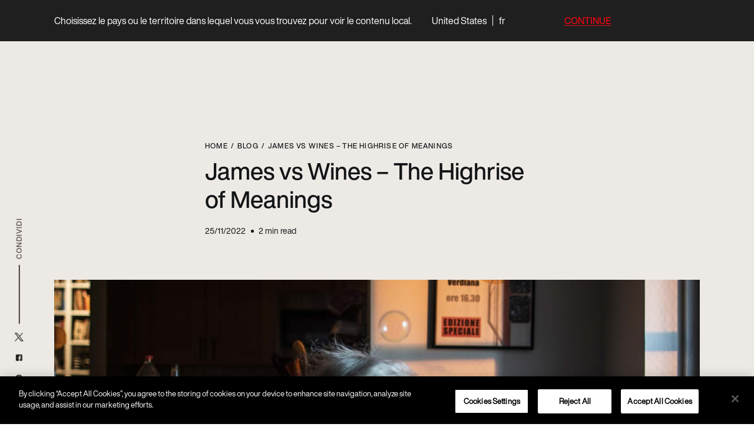

--- FILE ---
content_type: text/html; charset=UTF-8
request_url: https://www.foscarini.com/fr/james-vs-wines-the-highrise-of-meanings/
body_size: 67384
content:







<!doctype html>
<html lang="fr-FR">
    <head>
        <meta charset="UTF-8">
        <meta name="viewport" content="width=device-width, initial-scale=1">

        <meta name="facebook-domain-verification" content="m9vd94c9adwk37m5q7utxb2mtxbyug" />

        <link rel="profile" href="https://gmpg.org/xfn/11">

        <!-- Google Tag Manager -->
        <script>(function (w, d, s, l, i) {
                w[l] = w[l] || [];
                w[l].push({'gtm.start':
                            new Date().getTime(), event: 'gtm.js'});
                var f = d.getElementsByTagName(s)[0],
                        j = d.createElement(s), dl = l != 'dataLayer' ? '&l=' + l : '';
                j.async = true;
                j.src =
                        'https://www.googletagmanager.com/gtm.js?id=' + i + dl;
                f.parentNode.insertBefore(j, f);
            })(window, document, 'script', 'dataLayer', 'GTM-WZX4HTQ');</script>
        <!-- End Google Tag Manager -->
        
        <link rel="alternate" hreflang="en-us" href="https://www.foscarini.us/james-vs-wines-the-highrise-of-meanings/" />
<link rel="alternate" hreflang="es-ar" href="https://www.foscarini.us/es/james-vs-wines-the-highrise-of-meanings/" />
<link rel="alternate" hreflang="x-default" href="https://www.foscarini.com/james-vs-wines-the-highrise-of-meanings/" />
<link rel="canonical" href="https://www.foscarini.com/james-vs-wines-the-highrise-of-meanings/" />
        <meta name='robots' content='index, follow, max-image-preview:large, max-snippet:-1, max-video-preview:-1' />
<link rel="alternate" hreflang="en" href="https://www.foscarini.com/en/james-vs-wines-the-highrise-of-meanings/" />
<link rel="alternate" hreflang="fr" href="https://www.foscarini.com/fr/james-vs-wines-the-highrise-of-meanings/" />
<link rel="alternate" hreflang="de" href="https://www.foscarini.com/de/james-vs-wines-the-highrise-of-meanings/" />
<link rel="alternate" hreflang="it" href="https://www.foscarini.com/james-vs-wines-the-highrise-of-meanings/" />
<link rel="alternate" hreflang="ja" href="https://www.foscarini.com/ja/james-vs-wines-the-highrise-of-meanings/" />
<link rel="alternate" hreflang="es" href="https://www.foscarini.com/es/james-vs-wines-the-highrise-of-meanings/" />

	<!-- This site is optimized with the Yoast SEO Premium plugin v22.4 (Yoast SEO v23.7) - https://yoast.com/wordpress/plugins/seo/ -->
	<title>James vs Wines – The Highrise of Meanings - Foscarini</title>
	<meta property="og:locale" content="fr_FR" />
	<meta property="og:type" content="article" />
	<meta property="og:title" content="James vs Wines – The Highrise of Meanings" />
	<meta property="og:url" content="https://www.foscarini.com/fr/james-vs-wines-the-highrise-of-meanings/" />
	<meta property="og:site_name" content="Foscarini" />
	<meta property="article:published_time" content="2022-11-25T08:42:00+00:00" />
	<meta property="article:modified_time" content="2024-03-12T20:33:43+00:00" />
	<meta property="og:image" content="https://www.foscarini.com/wp-content/uploads/2023/12/Modulo1_Wines.jpg" />
	<meta property="og:image:width" content="2232" />
	<meta property="og:image:height" content="1446" />
	<meta property="og:image:type" content="image/jpeg" />
	<meta name="author" content="abernardi" />
	<meta name="twitter:card" content="summary_large_image" />
	<meta name="twitter:label1" content="Écrit par" />
	<meta name="twitter:data1" content="abernardi" />
	<meta name="twitter:label2" content="Durée de lecture estimée" />
	<meta name="twitter:data2" content="1 minute" />
	<script type="application/ld+json" class="yoast-schema-graph">{"@context":"https://schema.org","@graph":[{"@type":"WebPage","@id":"https://www.foscarini.com/fr/james-vs-wines-the-highrise-of-meanings/","url":"https://www.foscarini.com/fr/james-vs-wines-the-highrise-of-meanings/","name":"James vs Wines – The Highrise of Meanings - Foscarini","isPartOf":{"@id":"https://www.foscarini.com/#website"},"primaryImageOfPage":{"@id":"https://www.foscarini.com/fr/james-vs-wines-the-highrise-of-meanings/#primaryimage"},"image":{"@id":"https://www.foscarini.com/fr/james-vs-wines-the-highrise-of-meanings/#primaryimage"},"thumbnailUrl":"https://www.foscarini.com/wp-content/uploads/2023/12/Modulo1_Wines.jpg","datePublished":"2022-11-25T08:42:00+00:00","dateModified":"2024-03-12T20:33:43+00:00","author":{"@id":"https://www.foscarini.com/#/schema/person/54091c2854e2d4b5ebb0c81568687e10"},"breadcrumb":{"@id":"https://www.foscarini.com/fr/james-vs-wines-the-highrise-of-meanings/#breadcrumb"},"inLanguage":"fr-FR","potentialAction":[{"@type":"ReadAction","target":["https://www.foscarini.com/fr/james-vs-wines-the-highrise-of-meanings/"]}]},{"@type":"ImageObject","inLanguage":"fr-FR","@id":"https://www.foscarini.com/fr/james-vs-wines-the-highrise-of-meanings/#primaryimage","url":"https://www.foscarini.com/wp-content/uploads/2023/12/Modulo1_Wines.jpg","contentUrl":"https://www.foscarini.com/wp-content/uploads/2023/12/Modulo1_Wines.jpg","width":2232,"height":1446},{"@type":"BreadcrumbList","@id":"https://www.foscarini.com/fr/james-vs-wines-the-highrise-of-meanings/#breadcrumb","itemListElement":[{"@type":"ListItem","position":1,"name":"Home","item":"https://www.foscarini.com/fr/"},{"@type":"ListItem","position":2,"name":"James vs Wines – The Highrise of Meanings"}]},{"@type":"WebSite","@id":"https://www.foscarini.com/#website","url":"https://www.foscarini.com/","name":"Foscarini","description":"","potentialAction":[{"@type":"SearchAction","target":{"@type":"EntryPoint","urlTemplate":"https://www.foscarini.com/?s={search_term_string}"},"query-input":{"@type":"PropertyValueSpecification","valueRequired":true,"valueName":"search_term_string"}}],"inLanguage":"fr-FR"},{"@type":"Person","@id":"https://www.foscarini.com/#/schema/person/54091c2854e2d4b5ebb0c81568687e10","name":"abernardi","image":{"@type":"ImageObject","inLanguage":"fr-FR","@id":"https://www.foscarini.com/#/schema/person/image/","url":"https://secure.gravatar.com/avatar/73f518379567d85106d54d6356a40f54?s=96&d=mm&r=g","contentUrl":"https://secure.gravatar.com/avatar/73f518379567d85106d54d6356a40f54?s=96&d=mm&r=g","caption":"abernardi"},"sameAs":["http://www.foscarini.com"]}]}</script>
	<!-- / Yoast SEO Premium plugin. -->


<link rel="alternate" type="application/rss+xml" title="Foscarini &raquo; Flux" href="https://www.foscarini.com/fr/feed/" />
<link rel="alternate" type="application/rss+xml" title="Foscarini &raquo; Flux des commentaires" href="https://www.foscarini.com/fr/comments/feed/" />
<link rel="alternate" type="application/rss+xml" title="Foscarini &raquo; James vs Wines – The Highrise of Meanings Flux des commentaires" href="https://www.foscarini.com/fr/james-vs-wines-the-highrise-of-meanings/feed/" />
<script>
window._wpemojiSettings = {"baseUrl":"https:\/\/s.w.org\/images\/core\/emoji\/15.0.3\/72x72\/","ext":".png","svgUrl":"https:\/\/s.w.org\/images\/core\/emoji\/15.0.3\/svg\/","svgExt":".svg","source":{"concatemoji":"https:\/\/www.foscarini.com\/wp-includes\/js\/wp-emoji-release.min.js?ver=6.6.2"}};
/*! This file is auto-generated */
!function(i,n){var o,s,e;function c(e){try{var t={supportTests:e,timestamp:(new Date).valueOf()};sessionStorage.setItem(o,JSON.stringify(t))}catch(e){}}function p(e,t,n){e.clearRect(0,0,e.canvas.width,e.canvas.height),e.fillText(t,0,0);var t=new Uint32Array(e.getImageData(0,0,e.canvas.width,e.canvas.height).data),r=(e.clearRect(0,0,e.canvas.width,e.canvas.height),e.fillText(n,0,0),new Uint32Array(e.getImageData(0,0,e.canvas.width,e.canvas.height).data));return t.every(function(e,t){return e===r[t]})}function u(e,t,n){switch(t){case"flag":return n(e,"\ud83c\udff3\ufe0f\u200d\u26a7\ufe0f","\ud83c\udff3\ufe0f\u200b\u26a7\ufe0f")?!1:!n(e,"\ud83c\uddfa\ud83c\uddf3","\ud83c\uddfa\u200b\ud83c\uddf3")&&!n(e,"\ud83c\udff4\udb40\udc67\udb40\udc62\udb40\udc65\udb40\udc6e\udb40\udc67\udb40\udc7f","\ud83c\udff4\u200b\udb40\udc67\u200b\udb40\udc62\u200b\udb40\udc65\u200b\udb40\udc6e\u200b\udb40\udc67\u200b\udb40\udc7f");case"emoji":return!n(e,"\ud83d\udc26\u200d\u2b1b","\ud83d\udc26\u200b\u2b1b")}return!1}function f(e,t,n){var r="undefined"!=typeof WorkerGlobalScope&&self instanceof WorkerGlobalScope?new OffscreenCanvas(300,150):i.createElement("canvas"),a=r.getContext("2d",{willReadFrequently:!0}),o=(a.textBaseline="top",a.font="600 32px Arial",{});return e.forEach(function(e){o[e]=t(a,e,n)}),o}function t(e){var t=i.createElement("script");t.src=e,t.defer=!0,i.head.appendChild(t)}"undefined"!=typeof Promise&&(o="wpEmojiSettingsSupports",s=["flag","emoji"],n.supports={everything:!0,everythingExceptFlag:!0},e=new Promise(function(e){i.addEventListener("DOMContentLoaded",e,{once:!0})}),new Promise(function(t){var n=function(){try{var e=JSON.parse(sessionStorage.getItem(o));if("object"==typeof e&&"number"==typeof e.timestamp&&(new Date).valueOf()<e.timestamp+604800&&"object"==typeof e.supportTests)return e.supportTests}catch(e){}return null}();if(!n){if("undefined"!=typeof Worker&&"undefined"!=typeof OffscreenCanvas&&"undefined"!=typeof URL&&URL.createObjectURL&&"undefined"!=typeof Blob)try{var e="postMessage("+f.toString()+"("+[JSON.stringify(s),u.toString(),p.toString()].join(",")+"));",r=new Blob([e],{type:"text/javascript"}),a=new Worker(URL.createObjectURL(r),{name:"wpTestEmojiSupports"});return void(a.onmessage=function(e){c(n=e.data),a.terminate(),t(n)})}catch(e){}c(n=f(s,u,p))}t(n)}).then(function(e){for(var t in e)n.supports[t]=e[t],n.supports.everything=n.supports.everything&&n.supports[t],"flag"!==t&&(n.supports.everythingExceptFlag=n.supports.everythingExceptFlag&&n.supports[t]);n.supports.everythingExceptFlag=n.supports.everythingExceptFlag&&!n.supports.flag,n.DOMReady=!1,n.readyCallback=function(){n.DOMReady=!0}}).then(function(){return e}).then(function(){var e;n.supports.everything||(n.readyCallback(),(e=n.source||{}).concatemoji?t(e.concatemoji):e.wpemoji&&e.twemoji&&(t(e.twemoji),t(e.wpemoji)))}))}((window,document),window._wpemojiSettings);
</script>
<link rel='stylesheet' id='berocket_aapf_widget-style-css' href='https://www.foscarini.com/wp-content/plugins/woocommerce-ajax-filters/assets/frontend/css/fullmain.min.css?ver=3.1.6' media='all' />
<style id='wp-emoji-styles-inline-css'>

	img.wp-smiley, img.emoji {
		display: inline !important;
		border: none !important;
		box-shadow: none !important;
		height: 1em !important;
		width: 1em !important;
		margin: 0 0.07em !important;
		vertical-align: -0.1em !important;
		background: none !important;
		padding: 0 !important;
	}
</style>
<link rel='stylesheet' id='wp-block-library-css' href='https://www.foscarini.com/wp-includes/css/dist/block-library/style.min.css?ver=6.6.2' media='all' />
<style id='safe-svg-svg-icon-style-inline-css'>
.safe-svg-cover{text-align:center}.safe-svg-cover .safe-svg-inside{display:inline-block;max-width:100%}.safe-svg-cover svg{height:100%;max-height:100%;max-width:100%;width:100%}

</style>
<link rel='stylesheet' id='slick-css' href='https://www.foscarini.com/wp-content/plugins/getwid/vendors/slick/slick/slick.min.css?ver=1.9.0' media='all' />
<link rel='stylesheet' id='slick-theme-css' href='https://www.foscarini.com/wp-content/plugins/getwid/vendors/slick/slick/slick-theme.min.css?ver=1.9.0' media='all' />
<link rel='stylesheet' id='fontawesome-free-css' href='https://www.foscarini.com/wp-content/plugins/getwid/vendors/fontawesome-free/css/all.min.css?ver=5.5.0' media='all' />
<link rel='stylesheet' id='getwid-blocks-css' href='https://www.foscarini.com/wp-content/plugins/getwid/assets/css/blocks.style.css?ver=2.0.12' media='all' />
<style id='getwid-blocks-inline-css'>
.wp-block-getwid-section .wp-block-getwid-section__wrapper .wp-block-getwid-section__inner-wrapper{max-width: 640px;}
</style>
<style id='classic-theme-styles-inline-css'>
/*! This file is auto-generated */
.wp-block-button__link{color:#fff;background-color:#32373c;border-radius:9999px;box-shadow:none;text-decoration:none;padding:calc(.667em + 2px) calc(1.333em + 2px);font-size:1.125em}.wp-block-file__button{background:#32373c;color:#fff;text-decoration:none}
</style>
<style id='global-styles-inline-css'>
:root{--wp--preset--aspect-ratio--square: 1;--wp--preset--aspect-ratio--4-3: 4/3;--wp--preset--aspect-ratio--3-4: 3/4;--wp--preset--aspect-ratio--3-2: 3/2;--wp--preset--aspect-ratio--2-3: 2/3;--wp--preset--aspect-ratio--16-9: 16/9;--wp--preset--aspect-ratio--9-16: 9/16;--wp--preset--color--black: #000000;--wp--preset--color--cyan-bluish-gray: #abb8c3;--wp--preset--color--white: #ffffff;--wp--preset--color--pale-pink: #f78da7;--wp--preset--color--vivid-red: #cf2e2e;--wp--preset--color--luminous-vivid-orange: #ff6900;--wp--preset--color--luminous-vivid-amber: #fcb900;--wp--preset--color--light-green-cyan: #7bdcb5;--wp--preset--color--vivid-green-cyan: #00d084;--wp--preset--color--pale-cyan-blue: #8ed1fc;--wp--preset--color--vivid-cyan-blue: #0693e3;--wp--preset--color--vivid-purple: #9b51e0;--wp--preset--gradient--vivid-cyan-blue-to-vivid-purple: linear-gradient(135deg,rgba(6,147,227,1) 0%,rgb(155,81,224) 100%);--wp--preset--gradient--light-green-cyan-to-vivid-green-cyan: linear-gradient(135deg,rgb(122,220,180) 0%,rgb(0,208,130) 100%);--wp--preset--gradient--luminous-vivid-amber-to-luminous-vivid-orange: linear-gradient(135deg,rgba(252,185,0,1) 0%,rgba(255,105,0,1) 100%);--wp--preset--gradient--luminous-vivid-orange-to-vivid-red: linear-gradient(135deg,rgba(255,105,0,1) 0%,rgb(207,46,46) 100%);--wp--preset--gradient--very-light-gray-to-cyan-bluish-gray: linear-gradient(135deg,rgb(238,238,238) 0%,rgb(169,184,195) 100%);--wp--preset--gradient--cool-to-warm-spectrum: linear-gradient(135deg,rgb(74,234,220) 0%,rgb(151,120,209) 20%,rgb(207,42,186) 40%,rgb(238,44,130) 60%,rgb(251,105,98) 80%,rgb(254,248,76) 100%);--wp--preset--gradient--blush-light-purple: linear-gradient(135deg,rgb(255,206,236) 0%,rgb(152,150,240) 100%);--wp--preset--gradient--blush-bordeaux: linear-gradient(135deg,rgb(254,205,165) 0%,rgb(254,45,45) 50%,rgb(107,0,62) 100%);--wp--preset--gradient--luminous-dusk: linear-gradient(135deg,rgb(255,203,112) 0%,rgb(199,81,192) 50%,rgb(65,88,208) 100%);--wp--preset--gradient--pale-ocean: linear-gradient(135deg,rgb(255,245,203) 0%,rgb(182,227,212) 50%,rgb(51,167,181) 100%);--wp--preset--gradient--electric-grass: linear-gradient(135deg,rgb(202,248,128) 0%,rgb(113,206,126) 100%);--wp--preset--gradient--midnight: linear-gradient(135deg,rgb(2,3,129) 0%,rgb(40,116,252) 100%);--wp--preset--font-size--small: 13px;--wp--preset--font-size--medium: 20px;--wp--preset--font-size--large: 36px;--wp--preset--font-size--x-large: 42px;--wp--preset--font-family--inter: "Inter", sans-serif;--wp--preset--font-family--cardo: Cardo;--wp--preset--spacing--20: 0.44rem;--wp--preset--spacing--30: 0.67rem;--wp--preset--spacing--40: 1rem;--wp--preset--spacing--50: 1.5rem;--wp--preset--spacing--60: 2.25rem;--wp--preset--spacing--70: 3.38rem;--wp--preset--spacing--80: 5.06rem;--wp--preset--shadow--natural: 6px 6px 9px rgba(0, 0, 0, 0.2);--wp--preset--shadow--deep: 12px 12px 50px rgba(0, 0, 0, 0.4);--wp--preset--shadow--sharp: 6px 6px 0px rgba(0, 0, 0, 0.2);--wp--preset--shadow--outlined: 6px 6px 0px -3px rgba(255, 255, 255, 1), 6px 6px rgba(0, 0, 0, 1);--wp--preset--shadow--crisp: 6px 6px 0px rgba(0, 0, 0, 1);}:where(.is-layout-flex){gap: 0.5em;}:where(.is-layout-grid){gap: 0.5em;}body .is-layout-flex{display: flex;}.is-layout-flex{flex-wrap: wrap;align-items: center;}.is-layout-flex > :is(*, div){margin: 0;}body .is-layout-grid{display: grid;}.is-layout-grid > :is(*, div){margin: 0;}:where(.wp-block-columns.is-layout-flex){gap: 2em;}:where(.wp-block-columns.is-layout-grid){gap: 2em;}:where(.wp-block-post-template.is-layout-flex){gap: 1.25em;}:where(.wp-block-post-template.is-layout-grid){gap: 1.25em;}.has-black-color{color: var(--wp--preset--color--black) !important;}.has-cyan-bluish-gray-color{color: var(--wp--preset--color--cyan-bluish-gray) !important;}.has-white-color{color: var(--wp--preset--color--white) !important;}.has-pale-pink-color{color: var(--wp--preset--color--pale-pink) !important;}.has-vivid-red-color{color: var(--wp--preset--color--vivid-red) !important;}.has-luminous-vivid-orange-color{color: var(--wp--preset--color--luminous-vivid-orange) !important;}.has-luminous-vivid-amber-color{color: var(--wp--preset--color--luminous-vivid-amber) !important;}.has-light-green-cyan-color{color: var(--wp--preset--color--light-green-cyan) !important;}.has-vivid-green-cyan-color{color: var(--wp--preset--color--vivid-green-cyan) !important;}.has-pale-cyan-blue-color{color: var(--wp--preset--color--pale-cyan-blue) !important;}.has-vivid-cyan-blue-color{color: var(--wp--preset--color--vivid-cyan-blue) !important;}.has-vivid-purple-color{color: var(--wp--preset--color--vivid-purple) !important;}.has-black-background-color{background-color: var(--wp--preset--color--black) !important;}.has-cyan-bluish-gray-background-color{background-color: var(--wp--preset--color--cyan-bluish-gray) !important;}.has-white-background-color{background-color: var(--wp--preset--color--white) !important;}.has-pale-pink-background-color{background-color: var(--wp--preset--color--pale-pink) !important;}.has-vivid-red-background-color{background-color: var(--wp--preset--color--vivid-red) !important;}.has-luminous-vivid-orange-background-color{background-color: var(--wp--preset--color--luminous-vivid-orange) !important;}.has-luminous-vivid-amber-background-color{background-color: var(--wp--preset--color--luminous-vivid-amber) !important;}.has-light-green-cyan-background-color{background-color: var(--wp--preset--color--light-green-cyan) !important;}.has-vivid-green-cyan-background-color{background-color: var(--wp--preset--color--vivid-green-cyan) !important;}.has-pale-cyan-blue-background-color{background-color: var(--wp--preset--color--pale-cyan-blue) !important;}.has-vivid-cyan-blue-background-color{background-color: var(--wp--preset--color--vivid-cyan-blue) !important;}.has-vivid-purple-background-color{background-color: var(--wp--preset--color--vivid-purple) !important;}.has-black-border-color{border-color: var(--wp--preset--color--black) !important;}.has-cyan-bluish-gray-border-color{border-color: var(--wp--preset--color--cyan-bluish-gray) !important;}.has-white-border-color{border-color: var(--wp--preset--color--white) !important;}.has-pale-pink-border-color{border-color: var(--wp--preset--color--pale-pink) !important;}.has-vivid-red-border-color{border-color: var(--wp--preset--color--vivid-red) !important;}.has-luminous-vivid-orange-border-color{border-color: var(--wp--preset--color--luminous-vivid-orange) !important;}.has-luminous-vivid-amber-border-color{border-color: var(--wp--preset--color--luminous-vivid-amber) !important;}.has-light-green-cyan-border-color{border-color: var(--wp--preset--color--light-green-cyan) !important;}.has-vivid-green-cyan-border-color{border-color: var(--wp--preset--color--vivid-green-cyan) !important;}.has-pale-cyan-blue-border-color{border-color: var(--wp--preset--color--pale-cyan-blue) !important;}.has-vivid-cyan-blue-border-color{border-color: var(--wp--preset--color--vivid-cyan-blue) !important;}.has-vivid-purple-border-color{border-color: var(--wp--preset--color--vivid-purple) !important;}.has-vivid-cyan-blue-to-vivid-purple-gradient-background{background: var(--wp--preset--gradient--vivid-cyan-blue-to-vivid-purple) !important;}.has-light-green-cyan-to-vivid-green-cyan-gradient-background{background: var(--wp--preset--gradient--light-green-cyan-to-vivid-green-cyan) !important;}.has-luminous-vivid-amber-to-luminous-vivid-orange-gradient-background{background: var(--wp--preset--gradient--luminous-vivid-amber-to-luminous-vivid-orange) !important;}.has-luminous-vivid-orange-to-vivid-red-gradient-background{background: var(--wp--preset--gradient--luminous-vivid-orange-to-vivid-red) !important;}.has-very-light-gray-to-cyan-bluish-gray-gradient-background{background: var(--wp--preset--gradient--very-light-gray-to-cyan-bluish-gray) !important;}.has-cool-to-warm-spectrum-gradient-background{background: var(--wp--preset--gradient--cool-to-warm-spectrum) !important;}.has-blush-light-purple-gradient-background{background: var(--wp--preset--gradient--blush-light-purple) !important;}.has-blush-bordeaux-gradient-background{background: var(--wp--preset--gradient--blush-bordeaux) !important;}.has-luminous-dusk-gradient-background{background: var(--wp--preset--gradient--luminous-dusk) !important;}.has-pale-ocean-gradient-background{background: var(--wp--preset--gradient--pale-ocean) !important;}.has-electric-grass-gradient-background{background: var(--wp--preset--gradient--electric-grass) !important;}.has-midnight-gradient-background{background: var(--wp--preset--gradient--midnight) !important;}.has-small-font-size{font-size: var(--wp--preset--font-size--small) !important;}.has-medium-font-size{font-size: var(--wp--preset--font-size--medium) !important;}.has-large-font-size{font-size: var(--wp--preset--font-size--large) !important;}.has-x-large-font-size{font-size: var(--wp--preset--font-size--x-large) !important;}
:where(.wp-block-post-template.is-layout-flex){gap: 1.25em;}:where(.wp-block-post-template.is-layout-grid){gap: 1.25em;}
:where(.wp-block-columns.is-layout-flex){gap: 2em;}:where(.wp-block-columns.is-layout-grid){gap: 2em;}
:root :where(.wp-block-pullquote){font-size: 1.5em;line-height: 1.6;}
</style>
<link rel='stylesheet' id='wpml-blocks-css' href='https://www.foscarini.com/wp-content/plugins/sitepress-multilingual-cms/dist/css/blocks/styles.css?ver=4.6.13' media='all' />
<link rel='stylesheet' id='wcml-dropdown-0-css' href='//www.foscarini.com/wp-content/plugins/woocommerce-multilingual/templates/currency-switchers/legacy-dropdown/style.css?ver=5.3.8' media='all' />
<style id='woocommerce-inline-inline-css'>
.woocommerce form .form-row .required { visibility: visible; }
</style>
<link rel='stylesheet' id='wpml-legacy-horizontal-list-0-css' href='https://www.foscarini.com/wp-content/plugins/sitepress-multilingual-cms/templates/language-switchers/legacy-list-horizontal/style.min.css?ver=1' media='all' />
<style id='wpml-legacy-horizontal-list-0-inline-css'>
.wpml-ls-statics-footer a, .wpml-ls-statics-footer .wpml-ls-sub-menu a, .wpml-ls-statics-footer .wpml-ls-sub-menu a:link, .wpml-ls-statics-footer li:not(.wpml-ls-current-language) .wpml-ls-link, .wpml-ls-statics-footer li:not(.wpml-ls-current-language) .wpml-ls-link:link {color:#444444;background-color:#ffffff;}.wpml-ls-statics-footer a, .wpml-ls-statics-footer .wpml-ls-sub-menu a:hover,.wpml-ls-statics-footer .wpml-ls-sub-menu a:focus, .wpml-ls-statics-footer .wpml-ls-sub-menu a:link:hover, .wpml-ls-statics-footer .wpml-ls-sub-menu a:link:focus {color:#000000;background-color:#eeeeee;}.wpml-ls-statics-footer .wpml-ls-current-language > a {color:#444444;background-color:#ffffff;}.wpml-ls-statics-footer .wpml-ls-current-language:hover>a, .wpml-ls-statics-footer .wpml-ls-current-language>a:focus {color:#000000;background-color:#eeeeee;}
</style>
<link rel='stylesheet' id='foscarini-style-zurb-css' href='https://www.foscarini.com/wp-content/themes/foscarini/src/css/zurb/foundation.min.css?ver=6.6.2' media='screen' />
<link rel='stylesheet' id='foscarini-style-splitting-css' href='https://www.foscarini.com/wp-content/themes/foscarini/src/css/splitting.css?ver=6.6.2' media='screen' />
<link rel='stylesheet' id='foscarini-style-splitting-cells-css' href='https://www.foscarini.com/wp-content/themes/foscarini/src/css/splitting-cells.css?ver=6.6.2' media='screen' />
<link rel='stylesheet' id='foscarini-style-swiper-css' href='https://www.foscarini.com/wp-content/themes/foscarini/src/css/swiper.min.css?ver=6.6.2' media='screen' />
<link rel='stylesheet' id='foscarini-style-hamburgers-css' href='https://www.foscarini.com/wp-content/themes/foscarini/src/css/hamburgers.css?ver=6.6.2' media='screen' />
<link rel='stylesheet' id='foscarini-style-css' href='https://www.foscarini.com/wp-content/themes/foscarini/dist/style.css?ver=6.6.2' media='screen' />
<link rel='stylesheet' id='searchwp-live-search-css' href='https://www.foscarini.com/wp-content/plugins/searchwp-live-ajax-search/assets/styles/style.css?ver=1.8.3' media='all' />
<style id='searchwp-live-search-inline-css'>
.searchwp-live-search-result .searchwp-live-search-result--title a {
  font-size: 16px;
}
.searchwp-live-search-result .searchwp-live-search-result--price {
  font-size: 14px;
}
.searchwp-live-search-result .searchwp-live-search-result--add-to-cart .button {
  font-size: 14px;
}

</style>
<link rel='stylesheet' id='searchwp-forms-css' href='https://www.foscarini.com/wp-content/plugins/searchwp/assets/css/frontend/search-forms.css?ver=4.3.17' media='all' />
<link rel='stylesheet' id='vi-wpvs-frontend-style-css' href='https://www.foscarini.com/wp-content/plugins/woocommerce-product-variations-swatches/assets/css/frontend-style.min.css?ver=1.1.1' media='all' />
<style id='vi-wpvs-frontend-style-inline-css'>
.vi-wpvs-variation-wrap.vi-wpvs-variation-wrap-vi_wpvs_button_design .vi-wpvs-option-wrap{transition: all 30ms ease-in-out;}.vi-wpvs-variation-wrap.vi-wpvs-variation-wrap-vi_wpvs_button_design .vi-wpvs-variation-button-select,.vi-wpvs-variation-wrap.vi-wpvs-variation-wrap-vi_wpvs_button_design .vi-wpvs-option-wrap{padding:10px 20px;font-size:13px;}.vi-wpvs-variation-wrap.vi-wpvs-variation-wrap-vi_wpvs_button_design .vi-wpvs-option-wrap .vi-wpvs-option:not(.vi-wpvs-option-select){border-radius: inherit;}.vi-wpvs-variation-wrap.vi-wpvs-variation-wrap-image.vi-wpvs-variation-wrap-vi_wpvs_button_design .vi-wpvs-option-wrap ,.vi-wpvs-variation-wrap.vi-wpvs-variation-wrap-variation_img.vi-wpvs-variation-wrap-vi_wpvs_button_design .vi-wpvs-option-wrap ,.vi-wpvs-variation-wrap.vi-wpvs-variation-wrap-color.vi-wpvs-variation-wrap-vi_wpvs_button_design .vi-wpvs-option-wrap{width: 48px;height:48px;}.vi-wpvs-variation-wrap.vi-wpvs-variation-wrap-image.vi-wpvs-variation-wrap-vi_wpvs_button_design .vi-wpvs-option-wrap.vi-wpvs-option-wrap-default .vi-wpvs-option,.vi-wpvs-variation-wrap.vi-wpvs-variation-wrap-variation_img.vi-wpvs-variation-wrap-vi_wpvs_button_design .vi-wpvs-option-wrap.vi-wpvs-option-wrap-default .vi-wpvs-option,.vi-wpvs-variation-wrap.vi-wpvs-variation-wrap-color.vi-wpvs-variation-wrap-vi_wpvs_button_design .vi-wpvs-option-wrap.vi-wpvs-option-wrap-default .vi-wpvs-option{width: 46px;height:46px;}.vi-wpvs-variation-wrap.vi-wpvs-variation-wrap-image.vi-wpvs-variation-wrap-vi_wpvs_button_design .vi-wpvs-option-wrap.vi-wpvs-option-wrap-hover .vi-wpvs-option,.vi-wpvs-variation-wrap.vi-wpvs-variation-wrap-variation_img.vi-wpvs-variation-wrap-vi_wpvs_button_design .vi-wpvs-option-wrap.vi-wpvs-option-wrap-hover .vi-wpvs-option,.vi-wpvs-variation-wrap.vi-wpvs-variation-wrap-color.vi-wpvs-variation-wrap-vi_wpvs_button_design .vi-wpvs-option-wrap.vi-wpvs-option-wrap-hover .vi-wpvs-option{width: 46px;height:46px;}.vi-wpvs-variation-wrap.vi-wpvs-variation-wrap-image.vi-wpvs-variation-wrap-vi_wpvs_button_design .vi-wpvs-option-wrap.vi-wpvs-option-wrap-selected .vi-wpvs-option,.vi-wpvs-variation-wrap.vi-wpvs-variation-wrap-variation_img.vi-wpvs-variation-wrap-vi_wpvs_button_design .vi-wpvs-option-wrap.vi-wpvs-option-wrap-selected .vi-wpvs-option,.vi-wpvs-variation-wrap.vi-wpvs-variation-wrap-color.vi-wpvs-variation-wrap-vi_wpvs_button_design .vi-wpvs-option-wrap.vi-wpvs-option-wrap-selected .vi-wpvs-option{width: 46px;height:46px;}.vi-wpvs-variation-wrap.vi-wpvs-variation-wrap-vi_wpvs_button_design .vi-wpvs-option-wrap.vi-wpvs-option-wrap-selected{box-shadow:  0 0 0 1px rgba(33, 33, 33, 1) inset;}.vi-wpvs-variation-wrap.vi-wpvs-variation-wrap-vi_wpvs_button_design .vi-wpvs-variation-wrap-select-wrap .vi-wpvs-option-wrap.vi-wpvs-option-wrap-selected{box-shadow:  0 0 0 1px rgba(33, 33, 33, 1)inset;}.vi-wpvs-variation-wrap.vi-wpvs-variation-wrap-vi_wpvs_button_design .vi-wpvs-option-wrap.vi-wpvs-option-wrap-selected{color:rgba(255, 255, 255, 1);background:rgba(33, 33, 33, 1);}.vi-wpvs-variation-wrap.vi-wpvs-variation-wrap-vi_wpvs_button_design .vi-wpvs-option-wrap.vi-wpvs-option-wrap-selected .vi-wpvs-option{color:rgba(255, 255, 255, 1);}.vi-wpvs-variation-wrap.vi-wpvs-variation-wrap-vi_wpvs_button_design .vi-wpvs-option-wrap.vi-wpvs-option-wrap-hover{box-shadow:  0 0 0 1px rgba(33, 33, 33, 1) inset;}.vi-wpvs-variation-wrap.vi-wpvs-variation-wrap-vi_wpvs_button_design .vi-wpvs-variation-wrap-select-wrap .vi-wpvs-option-wrap.vi-wpvs-option-wrap-hover{box-shadow:  0 0 0 1px rgba(33, 33, 33, 1) inset;}.vi-wpvs-variation-wrap.vi-wpvs-variation-wrap-vi_wpvs_button_design .vi-wpvs-option-wrap.vi-wpvs-option-wrap-hover{color:rgba(255, 255, 255, 1);background:rgba(33, 33, 33, 1);}.vi-wpvs-variation-wrap.vi-wpvs-variation-wrap-vi_wpvs_button_design .vi-wpvs-option-wrap.vi-wpvs-option-wrap-hover .vi-wpvs-option{color:rgba(255, 255, 255, 1);}.vi-wpvs-variation-wrap.vi-wpvs-variation-wrap-vi_wpvs_button_design .vi-wpvs-option-wrap.vi-wpvs-option-wrap-default{box-shadow:  0 0 0 1px #cccccc inset;}.vi-wpvs-variation-wrap.vi-wpvs-variation-wrap-vi_wpvs_button_design .vi-wpvs-variation-wrap-select-wrap .vi-wpvs-option-wrap.vi-wpvs-option-wrap-default{box-shadow:  0 0 0 1px #cccccc ;}.vi-wpvs-variation-wrap.vi-wpvs-variation-wrap-vi_wpvs_button_design .vi-wpvs-option-wrap.vi-wpvs-option-wrap-default{color:rgba(33, 33, 33, 1);background:#ffffff;}.vi-wpvs-variation-wrap.vi-wpvs-variation-wrap-vi_wpvs_button_design .vi-wpvs-option-wrap.vi-wpvs-option-wrap-default .vi-wpvs-option{color:rgba(33, 33, 33, 1);}.vi-wpvs-variation-wrap-wrap[data-swatch_type="image"] .vi-wpvs-variation-wrap-show-attribute-value.vi-wpvs-variation-wrap.vi-wpvs-variation-wrap-vi_wpvs_button_design .vi-wpvs-option-wrap:after,.vi-wpvs-variation-wrap-wrap[data-swatch_type="variation_img"] .vi-wpvs-variation-wrap-show-attribute-value.vi-wpvs-variation-wrap.vi-wpvs-variation-wrap-vi_wpvs_button_design .vi-wpvs-option-wrap:after,.vi-wpvs-variation-wrap-wrap[data-swatch_type="color"] .vi-wpvs-variation-wrap-show-attribute-value.vi-wpvs-variation-wrap.vi-wpvs-variation-wrap-vi_wpvs_button_design .vi-wpvs-option-wrap:after{font-size:1em;bottom:1px;}.vi-wpvs-variation-wrap.vi-wpvs-variation-wrap-vi_wpvs_button_design .vi-wpvs-option-wrap.vi-wpvs-option-wrap-out-of-stock,
.vi-wpvs-variation-wrap.vi-wpvs-variation-wrap-vi_wpvs_button_design .vi-wpvs-option-wrap.vi-wpvs-option-wrap-out-of-stock-attribute,
.vi-wpvs-variation-wrap.vi-wpvs-variation-wrap-vi_wpvs_button_design .vi-wpvs-option-wrap.vi-wpvs-option-wrap-disable{z-index:1}.vi-wpvs-variation-wrap.vi-wpvs-variation-wrap-vi_wpvs_button_design .vi-wpvs-option-wrap .vi-wpvs-option-tooltip{min-width: 100px;height: auto;padding: 5px 8px;}.vi-wpvs-variation-wrap.vi-wpvs-variation-wrap-vi_wpvs_button_design .vi-wpvs-option-wrap .vi-wpvs-option-tooltip{font-size:14px;border-radius:3px;}.vi-wpvs-variation-wrap.vi-wpvs-variation-wrap-vi_wpvs_button_design .vi-wpvs-option-wrap .vi-wpvs-option-tooltip,.vi-wpvs-variation-wrap.vi-wpvs-variation-wrap-vi_wpvs_button_design .vi-wpvs-option-wrap .vi-wpvs-option-tooltip span{color:#222222 !important;background:#ffffff !important;}.vi-wpvs-variation-wrap.vi-wpvs-variation-wrap-vi_wpvs_button_design .vi-wpvs-option-wrap .vi-wpvs-option-tooltip::after{border-width: 5px;border-style: solid;margin-left: -5px;margin-top: -1px;border-color: #ffffff transparent transparent transparent;}.vi-wpvs-variation-wrap.vi-wpvs-variation-wrap-vi_wpvs_button_design .vi-wpvs-option-wrap .vi-wpvs-option-tooltip{border: 1px solid #cccccc;}.vi-wpvs-variation-wrap.vi-wpvs-variation-wrap-vi_wpvs_button_design .vi-wpvs-option-wrap .vi-wpvs-option-tooltip::before{border-width: 6px;border-style: solid;margin-left: -6px;border-color: #cccccc transparent transparent transparent;}.vi-wpvs-variation-wrap-loop.vi-wpvs-variation-wrap.vi-wpvs-variation-wrap-vi_wpvs_button_design .vi-wpvs-variation-button-select,.vi-wpvs-variation-wrap-loop.vi-wpvs-variation-wrap.vi-wpvs-variation-wrap-vi_wpvs_button_design .vi-wpvs-option-wrap{font-size:9px;}.vi-wpvs-variation-wrap-loop.vi-wpvs-variation-wrap.vi-wpvs-variation-wrap-image.vi-wpvs-variation-wrap-vi_wpvs_button_design .vi-wpvs-option-wrap ,.vi-wpvs-variation-wrap-loop.vi-wpvs-variation-wrap.vi-wpvs-variation-wrap-variation_img.vi-wpvs-variation-wrap-vi_wpvs_button_design .vi-wpvs-option-wrap ,.vi-wpvs-variation-wrap-loop.vi-wpvs-variation-wrap.vi-wpvs-variation-wrap-color.vi-wpvs-variation-wrap-vi_wpvs_button_design .vi-wpvs-option-wrap{width: 36px !important;height:36px !important;}.vi-wpvs-variation-wrap-loop.vi-wpvs-variation-wrap.vi-wpvs-variation-wrap-image.vi-wpvs-variation-wrap-vi_wpvs_button_design .vi-wpvs-option-wrap.vi-wpvs-option-wrap-default .vi-wpvs-option,.vi-wpvs-variation-wrap-loop.vi-wpvs-variation-wrap.vi-wpvs-variation-wrap-variation_img.vi-wpvs-variation-wrap-vi_wpvs_button_design .vi-wpvs-option-wrap.vi-wpvs-option-wrap-default .vi-wpvs-option,.vi-wpvs-variation-wrap-loop.vi-wpvs-variation-wrap.vi-wpvs-variation-wrap-color.vi-wpvs-variation-wrap-vi_wpvs_button_design .vi-wpvs-option-wrap.vi-wpvs-option-wrap-default .vi-wpvs-option{width: 34px;height:34px;}.vi-wpvs-variation-wrap-loop.vi-wpvs-variation-wrap.vi-wpvs-variation-wrap-image.vi-wpvs-variation-wrap-vi_wpvs_button_design .vi-wpvs-option-wrap.vi-wpvs-option-wrap-hover .vi-wpvs-option,.vi-wpvs-variation-wrap-loop.vi-wpvs-variation-wrap.vi-wpvs-variation-wrap-variation_img.vi-wpvs-variation-wrap-vi_wpvs_button_design .vi-wpvs-option-wrap.vi-wpvs-option-wrap-hover .vi-wpvs-option,.vi-wpvs-variation-wrap-loop.vi-wpvs-variation-wrap.vi-wpvs-variation-wrap-color.vi-wpvs-variation-wrap-vi_wpvs_button_design .vi-wpvs-option-wrap.vi-wpvs-option-wrap-hover .vi-wpvs-option{width: 34px;height:34px;}.vi-wpvs-variation-wrap-loop.vi-wpvs-variation-wrap.vi-wpvs-variation-wrap-image.vi-wpvs-variation-wrap-vi_wpvs_button_design .vi-wpvs-option-wrap.vi-wpvs-option-wrap-selected .vi-wpvs-option,.vi-wpvs-variation-wrap-loop.vi-wpvs-variation-wrap.vi-wpvs-variation-wrap-variation_img.vi-wpvs-variation-wrap-vi_wpvs_button_design .vi-wpvs-option-wrap.vi-wpvs-option-wrap-selected .vi-wpvs-option,.vi-wpvs-variation-wrap-loop.vi-wpvs-variation-wrap.vi-wpvs-variation-wrap-color.vi-wpvs-variation-wrap-vi_wpvs_button_design .vi-wpvs-option-wrap.vi-wpvs-option-wrap-selected .vi-wpvs-option{width: 34px;height:34px;}@media screen and (max-width:600px){.vi-wpvs-variation-wrap.vi-wpvs-variation-wrap-vi_wpvs_button_design .vi-wpvs-variation-button-select,.vi-wpvs-variation-wrap.vi-wpvs-variation-wrap-vi_wpvs_button_design .vi-wpvs-option-wrap{font-size:11px;}.vi-wpvs-variation-wrap.vi-wpvs-variation-wrap-image.vi-wpvs-variation-wrap-vi_wpvs_button_design .vi-wpvs-option-wrap ,.vi-wpvs-variation-wrap.vi-wpvs-variation-wrap-variation_img.vi-wpvs-variation-wrap-vi_wpvs_button_design .vi-wpvs-option-wrap ,.vi-wpvs-variation-wrap.vi-wpvs-variation-wrap-color.vi-wpvs-variation-wrap-vi_wpvs_button_design .vi-wpvs-option-wrap{width: 40.8px;height:40.8px;}.vi-wpvs-variation-wrap.vi-wpvs-variation-wrap-image.vi-wpvs-variation-wrap-vi_wpvs_button_design .vi-wpvs-option-wrap.vi-wpvs-option-wrap-default .vi-wpvs-option,.vi-wpvs-variation-wrap.vi-wpvs-variation-wrap-variation_img.vi-wpvs-variation-wrap-vi_wpvs_button_design .vi-wpvs-option-wrap.vi-wpvs-option-wrap-default .vi-wpvs-option,.vi-wpvs-variation-wrap.vi-wpvs-variation-wrap-color.vi-wpvs-variation-wrap-vi_wpvs_button_design .vi-wpvs-option-wrap.vi-wpvs-option-wrap-default .vi-wpvs-option{width: 32.68px;height:32.68px;}.vi-wpvs-variation-wrap.vi-wpvs-variation-wrap-image.vi-wpvs-variation-wrap-vi_wpvs_button_design .vi-wpvs-option-wrap.vi-wpvs-option-wrap-hover .vi-wpvs-option,.vi-wpvs-variation-wrap.vi-wpvs-variation-wrap-variation_img.vi-wpvs-variation-wrap-vi_wpvs_button_design .vi-wpvs-option-wrap.vi-wpvs-option-wrap-hover .vi-wpvs-option,.vi-wpvs-variation-wrap.vi-wpvs-variation-wrap-color.vi-wpvs-variation-wrap-vi_wpvs_button_design .vi-wpvs-option-wrap.vi-wpvs-option-wrap-hover .vi-wpvs-option{width: 32.68px;height:32.68px;}.vi-wpvs-variation-wrap.vi-wpvs-variation-wrap-image.vi-wpvs-variation-wrap-vi_wpvs_button_design .vi-wpvs-option-wrap.vi-wpvs-option-wrap-selected .vi-wpvs-option,.vi-wpvs-variation-wrap.vi-wpvs-variation-wrap-variation_img.vi-wpvs-variation-wrap-vi_wpvs_button_design .vi-wpvs-option-wrap.vi-wpvs-option-wrap-selected .vi-wpvs-option,.vi-wpvs-variation-wrap.vi-wpvs-variation-wrap-color.vi-wpvs-variation-wrap-vi_wpvs_button_design .vi-wpvs-option-wrap.vi-wpvs-option-wrap-selected .vi-wpvs-option{width: 32.68px;height:32.68px;}}.vi-wpvs-variation-wrap.vi-wpvs-variation-wrap-vi_wpvs_color_design .vi-wpvs-option-wrap{transition: all 30ms ease-in-out;}.vi-wpvs-variation-wrap.vi-wpvs-variation-wrap-vi_wpvs_color_design .vi-wpvs-variation-button-select,.vi-wpvs-variation-wrap.vi-wpvs-variation-wrap-vi_wpvs_color_design .vi-wpvs-option-wrap{height:32px;width:32px;padding:3px;font-size:13px;border-radius:20px;}.vi-wpvs-variation-wrap.vi-wpvs-variation-wrap-vi_wpvs_color_design .vi-wpvs-option-wrap .vi-wpvs-option:not(.vi-wpvs-option-select){border-radius: inherit;}.vi-wpvs-variation-wrap.vi-wpvs-variation-wrap-image.vi-wpvs-variation-wrap-vi_wpvs_color_design .vi-wpvs-option-wrap.vi-wpvs-option-wrap-hover .vi-wpvs-option,.vi-wpvs-variation-wrap.vi-wpvs-variation-wrap-variation_img.vi-wpvs-variation-wrap-vi_wpvs_color_design .vi-wpvs-option-wrap.vi-wpvs-option-wrap-hover .vi-wpvs-option,.vi-wpvs-variation-wrap.vi-wpvs-variation-wrap-color.vi-wpvs-variation-wrap-vi_wpvs_color_design .vi-wpvs-option-wrap.vi-wpvs-option-wrap-hover .vi-wpvs-option{width: 30px;height:30px;}.vi-wpvs-variation-wrap.vi-wpvs-variation-wrap-image.vi-wpvs-variation-wrap-vi_wpvs_color_design .vi-wpvs-option-wrap.vi-wpvs-option-wrap-selected .vi-wpvs-option,.vi-wpvs-variation-wrap.vi-wpvs-variation-wrap-variation_img.vi-wpvs-variation-wrap-vi_wpvs_color_design .vi-wpvs-option-wrap.vi-wpvs-option-wrap-selected .vi-wpvs-option,.vi-wpvs-variation-wrap.vi-wpvs-variation-wrap-color.vi-wpvs-variation-wrap-vi_wpvs_color_design .vi-wpvs-option-wrap.vi-wpvs-option-wrap-selected .vi-wpvs-option{width: 30px;height:30px;}.vi-wpvs-variation-wrap.vi-wpvs-variation-wrap-vi_wpvs_color_design .vi-wpvs-option-wrap.vi-wpvs-option-wrap-selected{box-shadow:  0 0 0 1px rgba(0, 0, 0, 1) inset;}.vi-wpvs-variation-wrap.vi-wpvs-variation-wrap-vi_wpvs_color_design .vi-wpvs-variation-wrap-select-wrap .vi-wpvs-option-wrap.vi-wpvs-option-wrap-selected{box-shadow:  0 0 0 1px rgba(0, 0, 0, 1)inset;}.vi-wpvs-variation-wrap.vi-wpvs-variation-wrap-vi_wpvs_color_design .vi-wpvs-option-wrap.vi-wpvs-option-wrap-selected{background:rgba(255, 255, 255, 0);border-radius:20px;}.vi-wpvs-variation-wrap.vi-wpvs-variation-wrap-vi_wpvs_color_design .vi-wpvs-option-wrap.vi-wpvs-option-wrap-hover{box-shadow:  0 0 0 1px rgba(0, 0, 0, 1) inset;}.vi-wpvs-variation-wrap.vi-wpvs-variation-wrap-vi_wpvs_color_design .vi-wpvs-variation-wrap-select-wrap .vi-wpvs-option-wrap.vi-wpvs-option-wrap-hover{box-shadow:  0 0 0 1px rgba(0, 0, 0, 1) inset;}.vi-wpvs-variation-wrap.vi-wpvs-variation-wrap-vi_wpvs_color_design .vi-wpvs-option-wrap.vi-wpvs-option-wrap-hover{background:rgba(0, 0, 0, 0);border-radius:20px;}.vi-wpvs-variation-wrap.vi-wpvs-variation-wrap-vi_wpvs_color_design .vi-wpvs-option-wrap.vi-wpvs-option-wrap-default{box-shadow:  0px 4px 2px -2px rgba(238, 238, 238, 1);}.vi-wpvs-variation-wrap.vi-wpvs-variation-wrap-vi_wpvs_color_design .vi-wpvs-variation-wrap-select-wrap .vi-wpvs-option-wrap.vi-wpvs-option-wrap-default{box-shadow:  0px 4px 2px -2px rgba(238, 238, 238, 1);}.vi-wpvs-variation-wrap.vi-wpvs-variation-wrap-vi_wpvs_color_design .vi-wpvs-option-wrap.vi-wpvs-option-wrap-default{background:rgba(0, 0, 0, 0);border-radius:20px;}.vi-wpvs-variation-wrap.vi-wpvs-variation-wrap-vi_wpvs_color_design .vi-wpvs-option-wrap .vi-wpvs-option-tooltip{display: none;}.vi-wpvs-variation-wrap-loop.vi-wpvs-variation-wrap.vi-wpvs-variation-wrap-vi_wpvs_color_design .vi-wpvs-variation-button-select,.vi-wpvs-variation-wrap-loop.vi-wpvs-variation-wrap.vi-wpvs-variation-wrap-vi_wpvs_color_design .vi-wpvs-option-wrap{height:27px;width:27px;font-size:11px;}.vi-wpvs-variation-wrap-loop.vi-wpvs-variation-wrap-slider.vi-wpvs-variation-wrap.vi-wpvs-variation-wrap-vi_wpvs_color_design .vi-wpvs-option-wrap{height:27.2px !important;width:27.2px !important;}.vi-wpvs-variation-wrap-loop.vi-wpvs-variation-wrap.vi-wpvs-variation-wrap-image.vi-wpvs-variation-wrap-vi_wpvs_color_design .vi-wpvs-option-wrap.vi-wpvs-option-wrap-hover .vi-wpvs-option,.vi-wpvs-variation-wrap-loop.vi-wpvs-variation-wrap.vi-wpvs-variation-wrap-variation_img.vi-wpvs-variation-wrap-vi_wpvs_color_design .vi-wpvs-option-wrap.vi-wpvs-option-wrap-hover .vi-wpvs-option,.vi-wpvs-variation-wrap-loop.vi-wpvs-variation-wrap.vi-wpvs-variation-wrap-color.vi-wpvs-variation-wrap-vi_wpvs_color_design .vi-wpvs-option-wrap.vi-wpvs-option-wrap-hover .vi-wpvs-option{width: 25.2px;height:25.2px;}.vi-wpvs-variation-wrap-loop.vi-wpvs-variation-wrap.vi-wpvs-variation-wrap-image.vi-wpvs-variation-wrap-vi_wpvs_color_design .vi-wpvs-option-wrap.vi-wpvs-option-wrap-selected .vi-wpvs-option,.vi-wpvs-variation-wrap-loop.vi-wpvs-variation-wrap.vi-wpvs-variation-wrap-variation_img.vi-wpvs-variation-wrap-vi_wpvs_color_design .vi-wpvs-option-wrap.vi-wpvs-option-wrap-selected .vi-wpvs-option,.vi-wpvs-variation-wrap-loop.vi-wpvs-variation-wrap.vi-wpvs-variation-wrap-color.vi-wpvs-variation-wrap-vi_wpvs_color_design .vi-wpvs-option-wrap.vi-wpvs-option-wrap-selected .vi-wpvs-option{width: 25.2px;height:25.2px;}.vi-wpvs-variation-wrap-loop.vi-wpvs-variation-wrap.vi-wpvs-variation-wrap-vi_wpvs_color_design .vi-wpvs-option-wrap.vi-wpvs-option-wrap-selected{border-radius:17px;}@media screen and (max-width:600px){.vi-wpvs-variation-wrap.vi-wpvs-variation-wrap-vi_wpvs_color_design .vi-wpvs-variation-button-select,.vi-wpvs-variation-wrap.vi-wpvs-variation-wrap-vi_wpvs_color_design .vi-wpvs-option-wrap{width:27px;height:27px;font-size:11px;}.vi-wpvs-variation-wrap.vi-wpvs-variation-wrap-image.vi-wpvs-variation-wrap-vi_wpvs_color_design .vi-wpvs-option-wrap.vi-wpvs-option-wrap-hover .vi-wpvs-option,.vi-wpvs-variation-wrap.vi-wpvs-variation-wrap-variation_img.vi-wpvs-variation-wrap-vi_wpvs_color_design .vi-wpvs-option-wrap.vi-wpvs-option-wrap-hover .vi-wpvs-option,.vi-wpvs-variation-wrap.vi-wpvs-variation-wrap-color.vi-wpvs-variation-wrap-vi_wpvs_color_design .vi-wpvs-option-wrap.vi-wpvs-option-wrap-hover .vi-wpvs-option{width: 25.2px;height:25.2px;}.vi-wpvs-variation-wrap.vi-wpvs-variation-wrap-image.vi-wpvs-variation-wrap-vi_wpvs_color_design .vi-wpvs-option-wrap.vi-wpvs-option-wrap-selected .vi-wpvs-option,.vi-wpvs-variation-wrap.vi-wpvs-variation-wrap-variation_img.vi-wpvs-variation-wrap-vi_wpvs_color_design .vi-wpvs-option-wrap.vi-wpvs-option-wrap-selected .vi-wpvs-option,.vi-wpvs-variation-wrap.vi-wpvs-variation-wrap-color.vi-wpvs-variation-wrap-vi_wpvs_color_design .vi-wpvs-option-wrap.vi-wpvs-option-wrap-selected .vi-wpvs-option{width: 25.2px;height:25.2px;}.vi-wpvs-variation-wrap.vi-wpvs-variation-wrap-vi_wpvs_color_design .vi-wpvs-option-wrap.vi-wpvs-option-wrap-selected{border-radius:17px;}}.vi-wpvs-variation-wrap.vi-wpvs-variation-wrap-vi_wpvs_image_design .vi-wpvs-option-wrap{transition: all 30ms ease-in-out;}.vi-wpvs-variation-wrap.vi-wpvs-variation-wrap-vi_wpvs_image_design .vi-wpvs-variation-button-select,.vi-wpvs-variation-wrap.vi-wpvs-variation-wrap-vi_wpvs_image_design .vi-wpvs-option-wrap{height:50px;width:50px;padding:4px;font-size:13px;}.vi-wpvs-variation-wrap.vi-wpvs-variation-wrap-vi_wpvs_image_design .vi-wpvs-option-wrap .vi-wpvs-option:not(.vi-wpvs-option-select){border-radius: inherit;}.vi-wpvs-variation-wrap.vi-wpvs-variation-wrap-image.vi-wpvs-variation-wrap-vi_wpvs_image_design .vi-wpvs-option-wrap.vi-wpvs-option-wrap-default .vi-wpvs-option,.vi-wpvs-variation-wrap.vi-wpvs-variation-wrap-variation_img.vi-wpvs-variation-wrap-vi_wpvs_image_design .vi-wpvs-option-wrap.vi-wpvs-option-wrap-default .vi-wpvs-option,.vi-wpvs-variation-wrap.vi-wpvs-variation-wrap-color.vi-wpvs-variation-wrap-vi_wpvs_image_design .vi-wpvs-option-wrap.vi-wpvs-option-wrap-default .vi-wpvs-option{width: 48px;height:48px;}.vi-wpvs-variation-wrap.vi-wpvs-variation-wrap-image.vi-wpvs-variation-wrap-vi_wpvs_image_design .vi-wpvs-option-wrap.vi-wpvs-option-wrap-hover .vi-wpvs-option,.vi-wpvs-variation-wrap.vi-wpvs-variation-wrap-variation_img.vi-wpvs-variation-wrap-vi_wpvs_image_design .vi-wpvs-option-wrap.vi-wpvs-option-wrap-hover .vi-wpvs-option,.vi-wpvs-variation-wrap.vi-wpvs-variation-wrap-color.vi-wpvs-variation-wrap-vi_wpvs_image_design .vi-wpvs-option-wrap.vi-wpvs-option-wrap-hover .vi-wpvs-option{width: 48px;height:48px;}.vi-wpvs-variation-wrap.vi-wpvs-variation-wrap-image.vi-wpvs-variation-wrap-vi_wpvs_image_design .vi-wpvs-option-wrap.vi-wpvs-option-wrap-selected .vi-wpvs-option,.vi-wpvs-variation-wrap.vi-wpvs-variation-wrap-variation_img.vi-wpvs-variation-wrap-vi_wpvs_image_design .vi-wpvs-option-wrap.vi-wpvs-option-wrap-selected .vi-wpvs-option,.vi-wpvs-variation-wrap.vi-wpvs-variation-wrap-color.vi-wpvs-variation-wrap-vi_wpvs_image_design .vi-wpvs-option-wrap.vi-wpvs-option-wrap-selected .vi-wpvs-option{width: 48px;height:48px;}.vi-wpvs-variation-wrap.vi-wpvs-variation-wrap-vi_wpvs_image_design .vi-wpvs-option-wrap.vi-wpvs-option-wrap-selected{box-shadow:  0 0 0 1px rgba(33, 33, 33, 1) inset;}.vi-wpvs-variation-wrap.vi-wpvs-variation-wrap-vi_wpvs_image_design .vi-wpvs-variation-wrap-select-wrap .vi-wpvs-option-wrap.vi-wpvs-option-wrap-selected{box-shadow:  0 0 0 1px rgba(33, 33, 33, 1)inset;}.vi-wpvs-variation-wrap.vi-wpvs-variation-wrap-vi_wpvs_image_design .vi-wpvs-option-wrap.vi-wpvs-option-wrap-hover{box-shadow:  0 0 0 1px rgba(33, 33, 33, 1) inset;}.vi-wpvs-variation-wrap.vi-wpvs-variation-wrap-vi_wpvs_image_design .vi-wpvs-variation-wrap-select-wrap .vi-wpvs-option-wrap.vi-wpvs-option-wrap-hover{box-shadow:  0 0 0 1px rgba(33, 33, 33, 1) inset;}.vi-wpvs-variation-wrap.vi-wpvs-variation-wrap-vi_wpvs_image_design .vi-wpvs-option-wrap.vi-wpvs-option-wrap-default{box-shadow:  0 0 0 1px rgba(238, 238, 238, 1) inset;}.vi-wpvs-variation-wrap.vi-wpvs-variation-wrap-vi_wpvs_image_design .vi-wpvs-variation-wrap-select-wrap .vi-wpvs-option-wrap.vi-wpvs-option-wrap-default{box-shadow:  0 0 0 1px rgba(238, 238, 238, 1) ;}.vi-wpvs-variation-wrap.vi-wpvs-variation-wrap-vi_wpvs_image_design .vi-wpvs-option-wrap.vi-wpvs-option-wrap-default{background:rgba(255, 255, 255, 1);}.vi-wpvs-variation-wrap.vi-wpvs-variation-wrap-vi_wpvs_image_design .vi-wpvs-option-wrap .vi-wpvs-option-tooltip{display: none;}.vi-wpvs-variation-wrap-loop.vi-wpvs-variation-wrap.vi-wpvs-variation-wrap-vi_wpvs_image_design .vi-wpvs-variation-button-select,.vi-wpvs-variation-wrap-loop.vi-wpvs-variation-wrap.vi-wpvs-variation-wrap-vi_wpvs_image_design .vi-wpvs-option-wrap{height:37px;width:37px;font-size:9px;}.vi-wpvs-variation-wrap-loop.vi-wpvs-variation-wrap-slider.vi-wpvs-variation-wrap.vi-wpvs-variation-wrap-vi_wpvs_image_design .vi-wpvs-option-wrap{height:37.5px !important;width:37.5px !important;}.vi-wpvs-variation-wrap-loop.vi-wpvs-variation-wrap.vi-wpvs-variation-wrap-image.vi-wpvs-variation-wrap-vi_wpvs_image_design .vi-wpvs-option-wrap.vi-wpvs-option-wrap-default .vi-wpvs-option,.vi-wpvs-variation-wrap-loop.vi-wpvs-variation-wrap.vi-wpvs-variation-wrap-variation_img.vi-wpvs-variation-wrap-vi_wpvs_image_design .vi-wpvs-option-wrap.vi-wpvs-option-wrap-default .vi-wpvs-option,.vi-wpvs-variation-wrap-loop.vi-wpvs-variation-wrap.vi-wpvs-variation-wrap-color.vi-wpvs-variation-wrap-vi_wpvs_image_design .vi-wpvs-option-wrap.vi-wpvs-option-wrap-default .vi-wpvs-option{width: 35.5px;height:35.5px;}.vi-wpvs-variation-wrap-loop.vi-wpvs-variation-wrap.vi-wpvs-variation-wrap-image.vi-wpvs-variation-wrap-vi_wpvs_image_design .vi-wpvs-option-wrap.vi-wpvs-option-wrap-hover .vi-wpvs-option,.vi-wpvs-variation-wrap-loop.vi-wpvs-variation-wrap.vi-wpvs-variation-wrap-variation_img.vi-wpvs-variation-wrap-vi_wpvs_image_design .vi-wpvs-option-wrap.vi-wpvs-option-wrap-hover .vi-wpvs-option,.vi-wpvs-variation-wrap-loop.vi-wpvs-variation-wrap.vi-wpvs-variation-wrap-color.vi-wpvs-variation-wrap-vi_wpvs_image_design .vi-wpvs-option-wrap.vi-wpvs-option-wrap-hover .vi-wpvs-option{width: 35.5px;height:35.5px;}.vi-wpvs-variation-wrap-loop.vi-wpvs-variation-wrap.vi-wpvs-variation-wrap-image.vi-wpvs-variation-wrap-vi_wpvs_image_design .vi-wpvs-option-wrap.vi-wpvs-option-wrap-selected .vi-wpvs-option,.vi-wpvs-variation-wrap-loop.vi-wpvs-variation-wrap.vi-wpvs-variation-wrap-variation_img.vi-wpvs-variation-wrap-vi_wpvs_image_design .vi-wpvs-option-wrap.vi-wpvs-option-wrap-selected .vi-wpvs-option,.vi-wpvs-variation-wrap-loop.vi-wpvs-variation-wrap.vi-wpvs-variation-wrap-color.vi-wpvs-variation-wrap-vi_wpvs_image_design .vi-wpvs-option-wrap.vi-wpvs-option-wrap-selected .vi-wpvs-option{width: 35.5px;height:35.5px;}@media screen and (max-width:600px){.vi-wpvs-variation-wrap.vi-wpvs-variation-wrap-vi_wpvs_image_design .vi-wpvs-variation-button-select,.vi-wpvs-variation-wrap.vi-wpvs-variation-wrap-vi_wpvs_image_design .vi-wpvs-option-wrap{width:42px;height:42px;font-size:11px;}.vi-wpvs-variation-wrap.vi-wpvs-variation-wrap-image.vi-wpvs-variation-wrap-vi_wpvs_image_design .vi-wpvs-option-wrap.vi-wpvs-option-wrap-default .vi-wpvs-option,.vi-wpvs-variation-wrap.vi-wpvs-variation-wrap-variation_img.vi-wpvs-variation-wrap-vi_wpvs_image_design .vi-wpvs-option-wrap.vi-wpvs-option-wrap-default .vi-wpvs-option,.vi-wpvs-variation-wrap.vi-wpvs-variation-wrap-color.vi-wpvs-variation-wrap-vi_wpvs_image_design .vi-wpvs-option-wrap.vi-wpvs-option-wrap-default .vi-wpvs-option{width: 40.5px;height:40.5px;}.vi-wpvs-variation-wrap.vi-wpvs-variation-wrap-image.vi-wpvs-variation-wrap-vi_wpvs_image_design .vi-wpvs-option-wrap.vi-wpvs-option-wrap-hover .vi-wpvs-option,.vi-wpvs-variation-wrap.vi-wpvs-variation-wrap-variation_img.vi-wpvs-variation-wrap-vi_wpvs_image_design .vi-wpvs-option-wrap.vi-wpvs-option-wrap-hover .vi-wpvs-option,.vi-wpvs-variation-wrap.vi-wpvs-variation-wrap-color.vi-wpvs-variation-wrap-vi_wpvs_image_design .vi-wpvs-option-wrap.vi-wpvs-option-wrap-hover .vi-wpvs-option{width: 40.5px;height:40.5px;}.vi-wpvs-variation-wrap.vi-wpvs-variation-wrap-image.vi-wpvs-variation-wrap-vi_wpvs_image_design .vi-wpvs-option-wrap.vi-wpvs-option-wrap-selected .vi-wpvs-option,.vi-wpvs-variation-wrap.vi-wpvs-variation-wrap-variation_img.vi-wpvs-variation-wrap-vi_wpvs_image_design .vi-wpvs-option-wrap.vi-wpvs-option-wrap-selected .vi-wpvs-option,.vi-wpvs-variation-wrap.vi-wpvs-variation-wrap-color.vi-wpvs-variation-wrap-vi_wpvs_image_design .vi-wpvs-option-wrap.vi-wpvs-option-wrap-selected .vi-wpvs-option{width: 40.5px;height:40.5px;}}.vi_wpvs_variation_form:not(.vi_wpvs_loop_variation_form) .vi-wpvs-variation-wrap-wrap,.vi_wpvs_variation_form:not(.vi_wpvs_loop_variation_form) .vi-wpvs-variation-wrap-wrap .vi-wpvs-variation-wrap{justify-content: flex-start;text-align: left;}
</style>
<link rel='stylesheet' id='swal-font-awesome-css' href='https://www.foscarini.com/wp-content/plugins/sw-ajax-login/assets/css/font-awesome/css/font-awesome.min.css?ver=6.6.2' media='all' />
<link rel='stylesheet' id='sw-ajax-auth-style-css' href='https://www.foscarini.com/wp-content/plugins/sw-ajax-login/assets/css/ajax-auth-style.min.css?ver=6.6.2' media='all' />
<link rel='stylesheet' id='vi-wpvs-frontend-loop-product-linkmore-css' href='https://www.foscarini.com/wp-content/plugins/woocommerce-product-variations-swatches/assets/css/linkmore-icons.css?ver=1.1.1' media='all' />
<link rel='stylesheet' id='vi-wpvs-frontend-loop-product-style-css' href='https://www.foscarini.com/wp-content/plugins/woocommerce-product-variations-swatches/assets/css/frontend-loop-product-style.min.css?ver=1.1.1' media='all' />
<style id='vi-wpvs-frontend-loop-product-style-inline-css'>
.vi-wpvs-variation-wrap.vi-wpvs-variation-wrap-loop .vi-wpvs-option-wrap .vi-wpvs-option-tooltip{display: none;}.vi-wpvs-variation-wrap.vi-wpvs-variation-wrap-slider .vi-wpvs-option-wrap .vi-wpvs-option-tooltip{display: none !important;}.vi_wpvs_loop_action,.vi_wpvs_loop_variation_form,.vi_wpvs_loop_variation_form .vi-wpvs-variation-style,.vi_wpvs_loop_variation_form .vi_variation_container,.vi_wpvs_loop_variation_form .vi_variation_container .vi-wpvs-variation-wrap-wrap:not(.vi-wpvs-variation-wrap-slider-active),.vi_wpvs_loop_variation_form .vi_variation_container .vi-wpvs-variation-wrap-wrap:not(.vi-wpvs-variation-wrap-slider-active) .vi-wpvs-variation-wrap-loop.vi-wpvs-variation-wrap{justify-content: flex-start;text-align: left;}
</style>
<script src="https://www.foscarini.com/wp-includes/js/jquery/jquery.min.js?ver=3.7.1" id="jquery-core-js"></script>
<script src="https://www.foscarini.com/wp-includes/js/jquery/jquery-migrate.min.js?ver=3.4.1" id="jquery-migrate-js"></script>
<script id="wpml-cookie-js-extra">
var wpml_cookies = {"wp-wpml_current_language":{"value":"fr","expires":1,"path":"\/"}};
var wpml_cookies = {"wp-wpml_current_language":{"value":"fr","expires":1,"path":"\/"}};
</script>
<script src="https://www.foscarini.com/wp-content/plugins/sitepress-multilingual-cms/res/js/cookies/language-cookie.js?ver=4.6.13" id="wpml-cookie-js" defer data-wp-strategy="defer"></script>
<script src="https://www.foscarini.com/wp-content/plugins/woocommerce/assets/js/jquery-blockui/jquery.blockUI.min.js?ver=2.7.0-wc.9.3.3" id="jquery-blockui-js" defer data-wp-strategy="defer"></script>
<script id="wc-add-to-cart-js-extra">
var wc_add_to_cart_params = {"ajax_url":"\/wp-admin\/admin-ajax.php?lang=fr","wc_ajax_url":"\/fr\/?wc-ajax=%%endpoint%%","i18n_view_cart":"Voir le panier","cart_url":"https:\/\/www.foscarini.com\/fr\/panier\/","is_cart":"","cart_redirect_after_add":"no"};
</script>
<script src="https://www.foscarini.com/wp-content/plugins/woocommerce/assets/js/frontend/add-to-cart.min.js?ver=9.3.3" id="wc-add-to-cart-js" defer data-wp-strategy="defer"></script>
<script src="https://www.foscarini.com/wp-content/plugins/woocommerce/assets/js/js-cookie/js.cookie.min.js?ver=2.1.4-wc.9.3.3" id="js-cookie-js" defer data-wp-strategy="defer"></script>
<script id="woocommerce-js-extra">
var woocommerce_params = {"ajax_url":"\/wp-admin\/admin-ajax.php?lang=fr","wc_ajax_url":"\/fr\/?wc-ajax=%%endpoint%%"};
</script>
<script src="https://www.foscarini.com/wp-content/plugins/woocommerce/assets/js/frontend/woocommerce.min.js?ver=9.3.3" id="woocommerce-js" defer data-wp-strategy="defer"></script>
<script id="php-vars-js-extra">
var php_vars = {"user_id":"0","lang":"fr","site_url":"https:\/\/www.foscarini.com"};
</script>
<script src="https://www.foscarini.com/wp-content/themes/foscarini/dist/php-vars.js?ver=6.6.2" id="php-vars-js"></script>
<script id="zxcvbn-async-js-extra">
var _zxcvbnSettings = {"src":"https:\/\/www.foscarini.com\/wp-includes\/js\/zxcvbn.min.js"};
</script>
<script src="https://www.foscarini.com/wp-includes/js/zxcvbn-async.min.js?ver=1.0" id="zxcvbn-async-js"></script>
<link rel="https://api.w.org/" href="https://www.foscarini.com/fr/wp-json/" /><link rel="alternate" title="JSON" type="application/json" href="https://www.foscarini.com/fr/wp-json/wp/v2/posts/34047" /><link rel="EditURI" type="application/rsd+xml" title="RSD" href="https://www.foscarini.com/xmlrpc.php?rsd" />
<meta name="generator" content="WordPress 6.6.2" />
<meta name="generator" content="WooCommerce 9.3.3" />
<link rel='shortlink' href='https://www.foscarini.com/fr/?p=34047' />
<link rel="alternate" title="oEmbed (JSON)" type="application/json+oembed" href="https://www.foscarini.com/fr/wp-json/oembed/1.0/embed?url=https%3A%2F%2Fwww.foscarini.com%2Ffr%2Fjames-vs-wines-the-highrise-of-meanings%2F" />
<link rel="alternate" title="oEmbed (XML)" type="text/xml+oembed" href="https://www.foscarini.com/fr/wp-json/oembed/1.0/embed?url=https%3A%2F%2Fwww.foscarini.com%2Ffr%2Fjames-vs-wines-the-highrise-of-meanings%2F&#038;format=xml" />
<meta name="generator" content="WPML ver:4.6.13 stt:61,1,4,3,27,28,2;" />
<style></style><style>
                .lmp_load_more_button.br_lmp_button_settings .lmp_button:hover {
                    background-color: #9999ff!important;
                    color: #111111!important;
                }
                .lmp_load_more_button.br_lmp_prev_settings .lmp_button:hover {
                    background-color: #9999ff!important;
                    color: #111111!important;
                }li.product.lazy, .berocket_lgv_additional_data.lazy{opacity:0;}</style><style></style><style type="text/css" media="screen">.swal-thumbnail{width:24px;height:24px}.ajax-auth{max-width:320px}.ajax-auth input[type="date"], .ajax-auth input[type="email"], .ajax-auth input[type="number"], .ajax-auth input[type="password"], .ajax-auth input[type="tel"], .ajax-auth input[type="text"], .ajax-auth select{border-radius:3px;height:40px !important;line-height:40px !important;border-color:#9a9a9a;color:#333333 !important;background-color:#F9F9F9 !important}.ajax-auth input:focus, .ajax-auth select:focus{border-color:#3379f9 !important}.swal-input-icons i{height:40px;line-height:38px}.field-icon{height:40px;line-height:38px}.inner-text-ajax-forms{color:#ffffff}#popup-wrapper-ajax-auth .sw-ajax-login-overlay-wrapper, #popup-wrapper-ajax-auth .sw-ajax-login-overlay, .sw-ajax-login-overlay, .sw-ajax-login-overlay-wrapper{background:rgba(0,0,0,0.3)}#popup-wrapper-ajax-auth{max-width:340px;margin-left:-170px}.inner-form-ajax-forms{width:100%;float:none}#swal-no-ajax-content .inner-form-ajax-forms{width:100%;float:none}@media only screen and (max-width:480px){#popup-wrapper-ajax-auth{left:0;margin-left:0}}@media only screen and (min-width:481px) and (max-width:960px){#popup-wrapper-ajax-auth{left:50%}}.swal-toast{color:#ffffff;background:rgba(0,0,0,0.7)}.swal-steps-style-1 .wizard > .steps .disabled a, .swal-steps-style-1 .wizard > .steps .disabled a:hover, .swal-steps-style-1 .wizard > .steps .disabled a:active{background:transparent !important;border-color:#eee}.ajax-auth.swal-steps-style-2 .wizard > .steps li::before{background:#eee !important;border-color:#eee}.swal-steps-style-1 .wizard > .steps .current a, .swal-steps-style-1 .wizard > .steps .current a:hover, .swal-steps-style-1 .wizard > .steps .current a:active{background:transparent !important;color:#2184be !important;border-color:#2184be}.swal-steps-style-1 .wizard > .steps li.current::before{background:#2184be !important;border-color:#2184be}.swal-steps-style-1 .wizard > .steps .done a, .swal-steps-style-1 .wizard > .steps .done a:hover, .swal-steps-style-1 .wizard > .steps .done a:active{background:transparent !important;color:#41ad49 !important;border-color:#41ad49}.swal-steps-style-1 .wizard > .steps li.done::before{background:#41ad49 !important;border-color:#41ad49}.swal-steps-style-1 .wizard > .steps .done a::after{color:#41ad49}.swal-steps-style-1 .wizard > .steps .error a, .swal-steps-style-1 .wizard > .steps .error a:hover, .swal-steps-style-1 .wizard > .steps .error a:active{background:transparent !important;color:#ff3111 !important;border-color:#ff3111}.swal-steps-style-1 .wizard > .steps li.error::before{background:#ff3111 !important;border-color:#ff3111}.swal-steps-style-1 .wizard > .steps a{border-width:5px !important}.ajax-auth.swal-steps-style-2 .wizard > .steps li::before{border-width:5px;border-radius:30px;width:15px;height:15px;left:50%;margin-left:-2.5px;margin-bottom:-5px;background:#fff !important}.wizard > .actions a, .wizard > .actions a:active{background:#e25c4c;color:#fff}.wizard > .actions a:hover{background:#d34d3d;color:#fff}.wizard > .actions .disabled a{background:#eee;color:#aaa}.wizard > .actions .disabled a:hover{background:#e4e4e4;color:#aaa}</style><link rel="pingback" href="https://www.foscarini.com/xmlrpc.php">	<noscript><style>.woocommerce-product-gallery{ opacity: 1 !important; }</style></noscript>
	<style id='wp-fonts-local'>
@font-face{font-family:Inter;font-style:normal;font-weight:300 900;font-display:fallback;src:url('https://www.foscarini.com/wp-content/plugins/woocommerce/assets/fonts/Inter-VariableFont_slnt,wght.woff2') format('woff2');font-stretch:normal;}
@font-face{font-family:Cardo;font-style:normal;font-weight:400;font-display:fallback;src:url('https://www.foscarini.com/wp-content/plugins/woocommerce/assets/fonts/cardo_normal_400.woff2') format('woff2');}
</style>
		<style id="wp-custom-css">
			.two_cols_image .second_column .wp-block-getwid-image-hotspot__wrapper {
	padding:150px;
}
.wp-block-getwid-image-hotspot,
.wp-block-getwid-image-hotspot__image{
	height:100%;
}

.single-product .on_off_block{
	margin-left:0!important;
	margin-right:0!important;
}
.swiper__pdp_buy{
	height:auto;
}
#ssf-preloader img{
	max-width:50px;
}

.home .world__first_block{
background-position:right;
}
.two_cols_image .second_column .wp-block-getwid-image-hotspot__wrapper {
	padding:150px;
}
.wp-block-getwid-image-hotspot,
.wp-block-getwid-image-hotspot__image{
	height:100%;
	object-fit:cover;
}

.wp-block-getwid-image-hotspot .wp-block-getwid-image-hotspot__dot{
	    z-index: 9999999;
}
.two_image_join .crossfade-images.full-height-img{
	height:100vh;
}
.two_image_join .crossfade-images.full-height-img
.wp-block-getwid-image-hotspot__wrapper {
	width:100%;
}

.two_image_join .crossfade-images.full-height-img .full-img {
	height: 100vh;
    width: 100%;
    position: absolute;
    top: 0;
    left: 0;
}
.two_image_join .crossfade-images.full-height-img .full-img img{
	width:100%;
	height:100%;
	object-fit:cover;
}
.two_cols_image_reverse .wp-container-core-columns-layout-2 {
	flex-direction:row-reverse !important
}
.two-img-reversed .wp-block-columns{
	    flex-direction: row-reverse;
}

.two_image_join_affiancate .wp-block-column {
	position:relative;
}

.two_image_join_affiancate  .absolute_image{
	position: absolute;
    top: 0;
    left: 0;
}

@keyframes slideshow__fade {
  0% {
    opacity: 0;
    z-index: 2;
  }
  6.6666666667% {
    opacity: 1;
  }
  26.6666666667% {
    opacity: 1;
  }
  27.6666666667% {
    opacity: 0;
    z-index: 1;
  }
  100% {
    opacity: 0;
  }
}

.slideshow {
  position: relative;
}

.slideshow .wp-block-group__inner-container figure:not(:first-child) {
  position: absolute;
  left: 0;
  top: 0;
  margin: 0 auto;
  animation-duration: 30s;
  animation-fill-mode: both;
  animation-iteration-count: infinite;
  animation-name: slideshow__fade;
  animation-timing-function: ease-in;
  transition: opacity 2s ease-in;
}
.slideshow .wp-block-group__inner-container img{
	width:100vw !important;
	height:100vh !important;
	    object-fit: cover;
}

.slideshow .wp-block-group__inner-container figure:nth-child(1) {
  animation-delay: 0s;
}
.slideshow .wp-block-group__inner-container figure:nth-child(2) {
  animation-delay: 1s;
}
.slideshow .wp-block-group__inner-container figure:nth-child(3) {
  animation-delay: 2s;
}
.slideshow .wp-block-group__inner-container figure:nth-child(4) {
  animation-delay: 3s;
}
.slideshow .wp-block-group__inner-container figure:nth-child(5) {
  animation-delay: 4s;
}

.concept__selector_variants {
	margin-bottom:0;
}
:where(.wp-block-columns.is-layout-flex) {
	gap:0;
}

.two_cols_image_reverse .wp-block-columns{
	flex-direction:row-reverse;
}
.single-designer  .two_cols_image,
.single-maestrie   .two_cols_image,
.single-maestrie   .two_cols_image_reverse
{
	background:none;
}

.site-main{
	padding-top:0;
}

.page-template-tpl-designers   .site-main{
	padding-top:155px;
}

.two_image_join{

	margin: 0 3.6rem;
	margin-top:100px;
margin-bottom:100px;
}

@media screen and (max-width: 600px) {
	#page{
overflow:hidden;
	}
	.row-designer .columns .designer-item-block {
		text-decoration:none;
	}
 .two_cols_image .second_column .wp-block-getwid-image-hotspot__wrapper {
	 padding:40px;
}
	.page-template-tpl-designers .site-main {
		padding-top:91px;
	}
	.designer-item-block img {
		margin:0;
		width:100%;
	}
	.two_cols__link_and_image .join-line{
		display:block;
	}
	.designer-desc-container .text-2  p {
		padding-left:30px;
		padding-right:30px;
	}
}
	
	/* nuovo */

 
	
	.single-ambiente  .two_cols_image{
		background-color:white;
	}


/* VITE singole */

 

.single-vite .two_cols_image .second_column .wp-block-getwid-image-hotspot__wrapper {
	    padding: 150px;
    /* width: 50%; */
    display: -webkit-box;
    display: -ms-flexbox;
    display: flex;
    -webkit-box-pack: end;
    -ms-flex-pack: end;
    justify-content: flex-end;
    -webkit-box-align: start;
    -ms-flex-align: start;
    align-items: flex-start;
    padding: 48px 64px;
    height: 100vh;
	   width: auto;
}




.single-vite .two_cols_image .second_column .wp-block-getwid-image-hotspot__wrapper img{
	    max-width: 600px;
    width: auto;
    max-height: 94%;
    height: auto;
	 
}

.vite__two_images img{
	max-height:98vh;
}

.two_image_join__affi img{
	height:auto;
}
.two_image_join__affi .wp-block-getwid-image-hotspot {
	display:flex;
	align-items:center;
}

.single-vite .two_cols_image_reverse .wp-block-getwid-image-hotspot__wrapper{
	width:100%;
	height:100vh;
}

body:not(.single-post ) .articolo-citazione {
	margin-top:140px;
	margin-top:140px;
}
 
nav#site-navigation #primary-menu .sub-menu li a:hover, nav#site-navigation #primary-menu .sub-menu li a:focus, nav#site-navigation #primary-menu .sub-menu li a:active, nav#site-navigation #primary-menu .sub-menu li a:visited,
nav#site-navigation #primary-menu .sub-menu li a{
	text-decoration:none !important;
}

.two_image_join_affiancate img{
	height: auto !important;
}

.two_image_join_affiancate .wp-block-getwid-image-hotspot{
	display:flex;
	align-items:center;
}

.horizontal_scroll>div{
padding-top:0;
}

.horizontal_scroll>div,
.horizontal_scroll .two_cols_image{
	background:transparent;
}



.two_cols__link_and_image video{
	object-fit:contain;
}

@media screen and (min-width: 769px) {
	
	
	.two_image_join.two_image_join__affi.vite__two_images .wp-block-column img{
 min-height:100vh;   
}

.two_image_join.two_image_join__affi.vite__two_images .wp-block-column:nth-child(2) img {
Padding:80px;
}

.two_image_join.two_image_join__affi.vite__two_images .wp-block-getwid-image-hotspot,
.two_image_join.two_image_join__affi.vite__two_images .wp-block-getwid-image-hotspot__wrapper{
width:100%;
	margin-left:0;
}


.vite__two_images__sxLittle>.wp-block-column:nth-child(2) img{
 padding:0 !important;
}

/*	.horizontal_scroll .hrz-2img-vertical img {
	height:100vh;
} */
}

.wp-block-getwid-image-hotspot__tooltip-title{
	color:white;
}


/* pdp buy */
#tab_buy .box-event-bottom .subtitle{
	display:none;
	
}

.filter-radio .filter__row--services {
		display:none;
}
.single-vite  .ct-link + .ct-title{
	display:none;
}

.single-vite  .designer-desc-container {
margin-bottom:25px;}

.blog_newsletter button{
	padding-left: 10px;
    padding-right: 10px;
	    max-width: 320px;
	width:100%;
}

.tab-filters .bapf_styleimage .bapf_clr_text{
	display:none;
}

#tab_buy .box-event-bottom {
	border:0;
	
}

#tab_buy .product-info-main .product-social-links {
margin-left:auto;
margin-right:auto;
}

#tab_buy .product-info-main  .add_to_wishlist{
	padding: 10px;
    background: #e1001a;
    border-radius: 20px;
    display: flex;
    align-items: center;
    color: white;
    /* max-width: 300px; */
    /* width: 100%; */
    min-width: 300px;
    justify-content: center;
}


#tab_buy .product-info-main  .add_to_wishlist svg{
	margin-left:10px;
}

.add_to_wishlist .path-bg {
fill:white;
}

.ct-tab .tab-content .tab-dimensione {
	padding : 0 20px;
}
.swiper__pdp_buy .swiper-slide img{
	   object-fit: contain;
}

.ct-link-livesearch a{
	text-transform:uppercase;
}

 

.login h1 a {
	background-image:none,url(https://www.foscarini.com/wp-content/uploads/2024/04/Logo_Foscarini.jpeg)
		
}

.row-contatti-stampa h2 {
	font-family: "Helvetica_Now-Bold";
	font-size: 21px;
  margin-bottom: 5px;
}

.row-contatti-stampa .col-text {
  margin-bottom: 70px;
}

@media screen and (max-width: 768px) {
	
	.pdp__tab {
		    top: 90px;
	}
	.pdp__first_block {
		min-height: 80vh;
		height: 80vh;
	}

	.pdp__first_block .full-height-vh {
		min-height: 80vh;
	}
	
	.row-contatti-stampa .col-text {
  margin-bottom: 40px;
}
}		</style>
		<style id="wpforms-css-vars-root">
				:root {
					--wpforms-field-border-radius: 3px;
--wpforms-field-border-style: solid;
--wpforms-field-border-size: 1px;
--wpforms-field-background-color: #ffffff;
--wpforms-field-border-color: rgba( 0, 0, 0, 0.25 );
--wpforms-field-border-color-spare: rgba( 0, 0, 0, 0.25 );
--wpforms-field-text-color: rgba( 0, 0, 0, 0.7 );
--wpforms-field-menu-color: #ffffff;
--wpforms-label-color: rgba( 0, 0, 0, 0.85 );
--wpforms-label-sublabel-color: rgba( 0, 0, 0, 0.55 );
--wpforms-label-error-color: #d63637;
--wpforms-button-border-radius: 3px;
--wpforms-button-border-style: none;
--wpforms-button-border-size: 1px;
--wpforms-button-background-color: #066aab;
--wpforms-button-border-color: #066aab;
--wpforms-button-text-color: #ffffff;
--wpforms-page-break-color: #066aab;
--wpforms-background-image: none;
--wpforms-background-position: center center;
--wpforms-background-repeat: no-repeat;
--wpforms-background-size: cover;
--wpforms-background-width: 100px;
--wpforms-background-height: 100px;
--wpforms-background-color: rgba( 0, 0, 0, 0 );
--wpforms-background-url: none;
--wpforms-container-padding: 0px;
--wpforms-container-border-style: none;
--wpforms-container-border-width: 1px;
--wpforms-container-border-color: #000000;
--wpforms-container-border-radius: 3px;
--wpforms-field-size-input-height: 43px;
--wpforms-field-size-input-spacing: 15px;
--wpforms-field-size-font-size: 16px;
--wpforms-field-size-line-height: 19px;
--wpforms-field-size-padding-h: 14px;
--wpforms-field-size-checkbox-size: 16px;
--wpforms-field-size-sublabel-spacing: 5px;
--wpforms-field-size-icon-size: 1;
--wpforms-label-size-font-size: 16px;
--wpforms-label-size-line-height: 19px;
--wpforms-label-size-sublabel-font-size: 14px;
--wpforms-label-size-sublabel-line-height: 17px;
--wpforms-button-size-font-size: 17px;
--wpforms-button-size-height: 41px;
--wpforms-button-size-padding-h: 15px;
--wpforms-button-size-margin-top: 10px;
--wpforms-container-shadow-size-box-shadow: none;

				}
			</style>
        <!-- Facebook Pixel Code -->
        <script>
            !function (f, b, e, v, n, t, s)
            {
                if (f.fbq)
                    return;
                n = f.fbq = function () {
                    n.callMethod ?
                            n.callMethod.apply(n, arguments) : n.queue.push(arguments)
                };
                if (!f._fbq)
                    f._fbq = n;
                n.push = n;
                n.loaded = !0;
                n.version = '2.0';
                n.queue = [];
                t = b.createElement(e);
                t.async = !0;
                t.src = v;
                s = b.getElementsByTagName(e)[0];
                s.parentNode.insertBefore(t, s)
            }(window, document, 'script',
                    'https://connect.facebook.net/en_US/fbevents.js');
            fbq('init', '1017070245317803');
            fbq('track', 'PageView');
        </script>
        <noscript>
    <img height="1" width="1" 
         src="https://www.facebook.com/tr?id=1017070245317803&ev=PageView
         &noscript=1"/>
    </noscript>
    <!-- End Facebook Pixel Code -->

    <!-- Inizio informativa di consenso dei cookie OneTrust per foscarini.com -->
    <script src="https://cdn.cookielaw.org/scripttemplates/otSDKStub.js"  type="text/javascript" charset="UTF-8" data-domain-script="287d3ec6-687e-4da1-b12e-b81274bbcc6a" ></script>
    <script type="text/javascript">
            function OptanonWrapper() { }
    </script>
    <!-- Fine informativa di consenso dei cookie OneTrust per foscarini.com --> 
</head>

<body class="post-template-default single single-post postid-34047 single-format-standard theme-foscarini woocommerce-no-js no-sidebar">

    <!-- Google Tag Manager (noscript) -->
    <noscript><iframe title="Google Tag Manager" src="https://www.googletagmanager.com/ns.html?id=GTM-WZX4HTQ"
                      height="0" width="0" style="display:none;visibility:hidden"></iframe></noscript>
    <!-- End Google Tag Manager (noscript) -->

    <!-- Facebook Pixel Code -->
    <noscript><img height="1" width="1" style="display:none"
                   src="https://www.facebook.com/tr?id=639670729428241&ev=PageView&noscript=1" alt=""
                   /></noscript>
    <!-- End Facebook Pixel Code -->

        <div id="page" class="site">

        <div class="preheader">
            <div class="row">
                <div class="medium-12 small-12 columns">
                    <div class="ct-preheader">
                        <p class="text-preheader">Choisissez le pays ou le territoire dans lequel vous vous trouvez pour voir le contenu local.</p>
                        <div class="ct-input">
                            <div class="country--choose" role="button">
                                                                        <p class="country--region">Français</p>
                                        <p class="country__language">fr</p>
                                                                    </div>
                            <button class="button-red button-no_outline">Continue</button>
                        </div>
                    </div>
                </div>
            </div>
        </div>


        <header id="navigation" class="site-header">

            <div class="header-inner">

                <div class="site-branding">
                    <a  aria-label="go to homepage" href="https://www.foscarini.com/fr/">
                        <svg class="menu-logo" width="136" height="34" viewBox="0 0 136 34" fill="none" xmlns="http://www.w3.org/2000/svg">                                <path d="M72.5021 21.3005L74.2396 7.03838L75.9862 21.3005H72.5021ZM77.9315 33.5085H82.6683L77.3985 0.414964H71.0665L65.8251 33.5085H70.5688L71.7396 26.0789H76.748L77.9315 33.5085ZM89.4638 15.31V5.13266H91.1483C93.7102 5.13266 94.6678 6.28198 94.6678 10.2238C94.6678 14.1585 93.7102 15.31 91.1483 15.31H89.4638ZM100.099 33.5623V33.5461L99.8359 32.5629L96.1083 18.5458C97.7092 17.6661 99.4093 15.5083 99.4093 10.224C99.4093 3.16099 96.6946 0.463401 91.3752 0.463401H84.7202V33.5463H89.4638V19.9814C90.1584 19.9814 90.9581 19.9475 91.5534 19.8867L95.19 33.5623H100.099ZM130.975 0.463185H136V33.5496H130.975V0.463185ZM102.524 0.463185H107.55V33.5496H102.524V0.463185ZM122.258 0.463185V18.921L116.455 0.463185H111.713V33.5461H116.455V15.2724L122.231 33.4869L122.258 33.4743V33.5459L127.005 33.5461V0.463185H122.258ZM59.6994 11.5076V8.93675C59.6994 6.14077 58.566 4.9467 57.2688 4.9467C55.2435 4.9467 54.5915 6.14077 54.5915 8.61325V25.3852C54.5915 27.8592 55.2435 29.0479 57.2688 29.0479C59.0917 29.0479 59.6994 27.8592 59.6994 25.705V21.7239H64.7257V25.5225C64.7257 30.1992 62.2916 33.9998 57.269 33.9998C51.9959 33.9998 49.5709 30.1992 49.5709 25.5225V8.47724C49.5709 3.80582 51.9961 0 57.269 0C62.2916 0 64.7257 4.12607 64.7257 9.07774V11.5072H59.6994V11.5076ZM42.9152 8.61325C42.7181 5.77446 41.3962 4.9467 40.277 4.9467C38.6727 4.9467 37.5711 6.14077 37.5711 8.20737C37.5711 13.8404 47.6679 16.5434 47.6679 25.5228C47.6679 30.9752 44.4574 34 39.8044 34C35.2063 34 32.5556 29.79 32.3549 24.8401L37.0826 24.0608C37.2833 27.4036 38.4454 29.0481 40.046 29.0481C41.7747 29.0481 42.9348 28.0006 42.9348 26.027C42.9348 19.4752 32.8397 17.7338 32.8397 8.24846C32.8397 2.98367 35.6468 0 40.5291 0C44.5781 0 47.2093 3.34285 47.65 8.01773L42.9152 8.61325ZM15.3876 25.5228C15.3876 30.1994 17.7967 34 23.0023 34C28.2169 34 30.6189 30.1994 30.6189 25.5228V8.47746C30.6189 3.80603 28.2169 0.00021625 23.0023 0.00021625C17.7967 0.00021625 15.3876 3.80625 15.3876 8.47746V25.5228ZM20.3605 8.61325C20.3605 6.14077 21.0037 4.9467 23.0023 4.9467C25.0064 4.9467 25.6513 6.14077 25.6513 8.61325V25.3852C25.6513 27.8592 25.0064 29.0479 23.0023 29.0479C21.0035 29.0479 20.3605 27.8592 20.3605 25.3852V8.61325ZM13.8615 5.51519V0.45086L0 0.463401V33.5463H5.02259V18.9908H11.5962V13.9353H5.02259V5.51541H13.8615V5.51519Z" fill="#423C39"></path>                                </svg>
                    </a>
                </div>

                <nav id="site-navigation" class="main-navigation" role="navigation">
                    <div class="ct-text-menu-mobile">
                        <button class="back-menu" aria-label="back menù">
                            <svg xmlns="http://www.w3.org/2000/svg" width="24" height="24" viewBox="0 0 24 24"><g transform="translate(24) rotate(90)"><rect width="24" height="24" fill="none"></rect><path d="M18.3,14.29h0a1,1,0,0,0-1.41,0L13,18.17V3a1,1,0,0,0-1-1h0a1,1,0,0,0-1,1V18.18L7.12,14.3a1,1,0,0,0-1.41,0h0a1,1,0,0,0,0,1.41L11.3,21.3a1,1,0,0,0,1.41,0l5.59-5.59A1.027,1.027,0,0,0,18.3,14.29Z"></path></g></svg>
                        </button>
                        <span class="text-menu">Menù</span>
                    </div>
                    <ul id="primary-menu">
                        <li class="active">
                            <a href="#">Produit</a>
                            <div class="sub-menu">
                                <div class="menu-header-prodotto-principale-francese-container"><ul id="menu-header-prodotto-principale-francese" class="sub-menu-group"><li id="menu-item-36759" class="menu-item menu-item-type-taxonomy menu-item-object-product_cat menu-item-36759"><a href="https://www.foscarini.com/fr/categorie-produit/funzione-fr/sospensione-fr/">Suspension</a></li>
<li id="menu-item-36760" class="menu-item menu-item-type-taxonomy menu-item-object-product_cat menu-item-36760"><a href="https://www.foscarini.com/fr/categorie-produit/funzione-fr/terra-fr/">Sol</a></li>
<li id="menu-item-36761" class="menu-item menu-item-type-taxonomy menu-item-object-product_cat menu-item-36761"><a href="https://www.foscarini.com/fr/categorie-produit/funzione-fr/parete-fr/">Applique</a></li>
<li id="menu-item-36771" class="menu-item menu-item-type-taxonomy menu-item-object-product_cat menu-item-36771"><a href="https://www.foscarini.com/fr/categorie-produit/funzione-fr/soffitto-fr/">Plafond</a></li>
<li id="menu-item-36772" class="menu-item menu-item-type-taxonomy menu-item-object-product_cat menu-item-36772"><a href="https://www.foscarini.com/fr/categorie-produit/funzione-fr/tavolo-fr/">Table</a></li>
<li id="menu-item-36773" class="menu-item menu-item-type-taxonomy menu-item-object-product_cat menu-item-36773"><a href="https://www.foscarini.com/fr/categorie-produit/funzione-fr/outdoor-fr/">Outdoor</a></li>
<li id="menu-item-36774" class="link-bg-menu menu-item menu-item-type-custom menu-item-object-custom menu-item-36774"><a href="http://www.foscarini.com/fr/shop">Découvrez les collections</a></li>
</ul></div>                                <div class="sub-menu-right">
                                    <div class="menu-header-prodotto-laterale-francese-container"><ul id="menu-header-prodotto-laterale-francese" class="sub-menu-group"><li id="menu-item-36797" class="subtitle-link menu-item menu-item-type-custom menu-item-object-custom menu-item-36797"><a href="http://www.foscarini.com/fr/ambiente/"><span>TROUVE L&#8217;INSPIRATION PAR</span>Pièce</a></li>
<li id="menu-item-36798" class="subtitle-link menu-item menu-item-type-custom menu-item-object-custom menu-item-36798"><a href="http://www.foscarini.com/fr/funzione/"><span>EXPLOREZ DES IDÉES PAR</span>Fonction</a></li>
</ul></div>
                                                                                                <a href="https://www.foscarini.com/fr/concetto/spokes/" class="image-menu" style="background-image: url(https://www.foscarini.com/wp-content/uploads/2024/01/spokes-family_s_copper-768x432.jpg);">
                                                                <span class="subtitle">nouvelle</span>
                                                                <h3 class="title-image">Spokes — design Garcia Cumini</h3>
                                                            </a>
                                                                                            </div>
                            </div>
                        </li>
                        <li>
                            <a href="#">Monde</a>
                            <div class="sub-menu">
                                <div class="menu-header-world-principale-francese-container"><ul id="menu-header-world-principale-francese" class="sub-menu-group"><li id="menu-item-236924" class="menu-item menu-item-type-post_type menu-item-object-page menu-item-236924"><a href="https://www.foscarini.com/fr/azienda/">Être Foscarini</a></li>
<li id="menu-item-36811" class="text-little-menu menu-item menu-item-type-custom menu-item-object-custom menu-item-36811"><a href="https://www.foscarini.com/fr/vite/">Inspirations <span>/ Vite</span></a></li>
<li id="menu-item-36812" class="text-little-menu menu-item menu-item-type-custom menu-item-object-custom menu-item-36812"><a href="https://www.foscarini.com/fr/maestrie/">Artisanat <span>/ Maestrie</span></a></li>
<li id="menu-item-36813" class="text-little-menu menu-item menu-item-type-custom menu-item-object-custom menu-item-36813"><a href="https://www.foscarini.com/fr/inventario/">Explorations <span>/ Inventaire </span></a></li>
</ul></div>                                <div class="sub-menu-right">
                                    <div class="menu-header-world-laterale-francese-container"><ul id="menu-header-world-laterale-francese" class="sub-menu-group"><li id="menu-item-36825" class="subtitle-link menu-item menu-item-type-post_type menu-item-object-page menu-item-36825"><a href="https://www.foscarini.com/fr/news/"><span>LIRE</span>Nouveautés</a></li>
<li id="menu-item-36826" class="subtitle-link menu-item menu-item-type-post_type menu-item-object-page menu-item-36826"><a href="https://www.foscarini.com/fr/catalogues/"><span>TÉLÉCHARGER</span>Catalogues</a></li>
<li id="menu-item-234838" class="subtitle-link menu-item menu-item-type-post_type menu-item-object-page menu-item-234838"><a href="https://www.foscarini.com/fr/lavora-con-noi/"><span> POSTULER </span>Travailler avec nous</a></li>
</ul></div>
                                                                                                <a href="https://www.foscarini.com/fr/vite/" class="image-menu" style="background-image: url(https://www.foscarini.com/wp-content/uploads/2025/12/twiggy_f_vite_kobenhavn_tina_81-768x512.jpg);">
                                                                <span class="subtitle">DES INTÉRIEURS RÉELS, DES PERSONNES RÉELLES</span>
                                                                <h3 class="title-image">Découvrez comment nos lampes transforment les espaces et laissez-vous inspirer.</h3>
                                                            </a>
                                                                                            </div>
                            </div>
                        </li>
                        <li>
                            <a href="#">Professionnels</a>
                            <div class="sub-menu">
                                <div class="menu-header-professionisti-principale-francese-container"><ul id="menu-header-professionisti-principale-francese" class="sub-menu-group"><li id="menu-item-36833" class="menu-item menu-item-type-post_type menu-item-object-page menu-item-36833"><a href="https://www.foscarini.com/fr/progetti/">Projets</a></li>
<li id="menu-item-196620" class="menu-item menu-item-type-custom menu-item-object-custom menu-item-196620"><a target="_blank" rel="noopener" href="https://press.foscarini.com/">Press Area</a></li>
<li id="menu-item-196621" class="menu-item menu-item-type-custom menu-item-object-custom menu-item-196621"><a target="_blank" rel="noopener" href="https://myf2.foscarini.com/">My Foscarini</a></li>
<li id="menu-item-36834" class="menu-item menu-item-type-post_type menu-item-object-page menu-item-36834"><a href="https://www.foscarini.com/fr/contact/">Contact</a></li>
</ul></div>                                <div class="sub-menu-right">
                                    <div class="menu-header-professionisti-laterale-francese-container"><ul id="menu-header-professionisti-laterale-francese" class="sub-menu-group"><li id="menu-item-211633" class="menu-item menu-item-type-custom menu-item-object-custom menu-item-211633"><a href="#"><span style="opacity:0">A</span></a></li>
</ul></div>
                                                                                                <a href="https://www.foscarini.com/fr/progetto/mon-liban/" class="image-menu" style="background-image: url(https://www.foscarini.com/wp-content/uploads/2023/11/Schermata-2023-11-30-alle-14.08.39-768x427.jpeg);">
                                                                <span class="subtitle">PROJET</span>
                                                                <h3 class="title-image">Restaurant Mon Liban - Lyon, France</h3>
                                                            </a>
                                                                                            </div>
                            </div>
                        </li>
                    </ul>

                    <ul class="others-link-mobile">
                        <li class="item-list"><button class="search-button">Search</button></li>
                        <li class="item-list"><a href="https://www.foscarini.com/fr/store-locator/">Store Locator</a></li>
                        <li class="item-list"><button class="open-popup-account_login">My Account</button></li>
                        <li class="item-list user-not-logged"><a href="http://www.foscarini.com/fr/wishlist/">My Wishlist</a></li>
                    </ul>

                    <ul class="social-link-mobile">
                                                                <li><a href="https://www.instagram.com/foscarinilamps/" target="_blank"><svg xmlns="http://www.w3.org/2000/svg" width="24" height="24" viewBox="0 0 24 24"><g transform="translate(3.361 3.361)"><path d="M12.13,0H5.147A5.153,5.153,0,0,0,0,5.147V12.13a5.153,5.153,0,0,0,5.147,5.147H12.13a5.153,5.153,0,0,0,5.147-5.147V5.147A5.153,5.153,0,0,0,12.13,0Zm3.409,12.13a3.409,3.409,0,0,1-3.409,3.409H5.147A3.409,3.409,0,0,1,1.738,12.13V5.147A3.409,3.409,0,0,1,5.147,1.738H12.13a3.409,3.409,0,0,1,3.409,3.409V12.13Z" fill="#fff"></path><path d="M137.5,133a4.5,4.5,0,1,0,4.5,4.5A4.5,4.5,0,0,0,137.5,133Zm0,7.245a2.748,2.748,0,1,1,2.748-2.748A2.748,2.748,0,0,1,137.5,140.245Z" transform="translate(-128.859 -128.859)" fill="#fff"></path><ellipse cx="1.063" cy="1.063" rx="1.063" ry="1.063" transform="translate(12.057 3.136)" fill="#fff"></ellipse></g><rect width="24" height="24" fill="none"></rect></svg></a></li>
                                                                                <li><a href="https://www.facebook.com/Foscarinilamps/" target="_blank"><svg xmlns="http://www.w3.org/2000/svg" width="24" height="24" viewBox="0 0 24 24"><path d="M15.576,0H2.428A2.426,2.426,0,0,0,0,2.426V15.574A2.426,2.426,0,0,0,2.428,18H8.912l.011-6.432H7.252a.394.394,0,0,1-.394-.393L6.85,9.1a.394.394,0,0,1,.394-.4H8.912v-2a3.273,3.273,0,0,1,3.494-3.591h1.7a.394.394,0,0,1,.394.394V5.254a.394.394,0,0,1-.394.394H13.064c-1.128,0-1.346.536-1.346,1.323V8.706H14.2a.394.394,0,0,1,.392.441l-.246,2.073a.394.394,0,0,1-.392.348H11.729L11.718,18h3.859A2.425,2.425,0,0,0,18,15.575V2.426A2.426,2.426,0,0,0,15.576,0Z" transform="translate(2.998 3)" fill="#fff"></path><rect width="24" height="24" fill="none"></rect></svg></a></li>
                                                                                <li><a href="https://www.linkedin.com/company/foscarini/" target="_blank"><svg xmlns="http://www.w3.org/2000/svg" width="24" height="24" viewBox="0 0 24 24"><path d="M15.3,0H1.522A1.522,1.522,0,0,0,0,1.522V15.3a1.522,1.522,0,0,0,1.522,1.522H15.3A1.522,1.522,0,0,0,16.827,15.3V1.522A1.522,1.522,0,0,0,15.3,0ZM5.207,14.53a.443.443,0,0,1-.443.443H2.878a.443.443,0,0,1-.443-.443v-7.9a.443.443,0,0,1,.443-.443H4.764a.443.443,0,0,1,.443.443ZM3.821,5.437A1.791,1.791,0,1,1,5.613,3.646,1.791,1.791,0,0,1,3.821,5.437Zm11.24,9.128a.407.407,0,0,1-.407.407H12.63a.407.407,0,0,1-.407-.407V10.858c0-.553.162-2.424-1.445-2.424-1.247,0-1.5,1.28-1.551,1.855v4.276a.407.407,0,0,1-.407.407H6.863a.407.407,0,0,1-.407-.407V6.59a.407.407,0,0,1,.407-.407H8.82a.407.407,0,0,1,.407.407v.69A2.778,2.778,0,0,1,11.84,6.05c3.24,0,3.221,3.027,3.221,4.69v3.826Z" transform="translate(4 4)" fill="#fff"></path><rect width="24" height="24" fill="none"></rect></svg></a></li>
                                                                                <li><a href="https://it.pinterest.com/foscarinilamps/" target="_blank"><svg xmlns="http://www.w3.org/2000/svg" width="24" height="24" viewBox="0 0 24 24"><path d="M31.227,1.839A9.835,9.835,0,0,0,25.352,0a9.44,9.44,0,0,0-5.815,1.881,6.162,6.162,0,0,0-2.531,4.872,6.226,6.226,0,0,0,1.609,4.6.429.429,0,0,0,.62.031l1.313-1.247a.429.429,0,0,0,.03-.589,3.628,3.628,0,0,1-.907-2.8c0-2.254,2.548-4.088,5.68-4.088a7.162,7.162,0,0,1,4.278,1.308A3.478,3.478,0,0,1,31.2,6.7a3.886,3.886,0,0,1-1.23,3.1,5.121,5.121,0,0,1-4.3.576V5.488a.428.428,0,0,0-.428-.428h-1.9a.428.428,0,0,0-.428.428v9.973a.278.278,0,0,1-.1.182.183.183,0,0,1-.158.041l-1.576-.321a.428.428,0,0,0-.505.334l-.379,1.859a.428.428,0,0,0,.334.505l1.576.321a2.925,2.925,0,0,0,.584.059,2.955,2.955,0,0,0,1.806-.618,3.028,3.028,0,0,0,1.173-2.233l0-.038v-2.46a10.29,10.29,0,0,0,1.7.147,6.706,6.706,0,0,0,4.272-1.359A6.356,6.356,0,0,0,33.864,6.7,6.067,6.067,0,0,0,31.227,1.839Z" transform="translate(-13.008 3)" fill="#fff"></path><rect width="24" height="24" fill="none"></rect></svg></a></li>
                                                                                <li><a href="https://www.youtube.com/user/FoscariniLamps" target="_blank"><svg xmlns="http://www.w3.org/2000/svg" width="24" height="24" viewBox="0 0 24 24"><path d="M15.846,67.393H4.154A4.154,4.154,0,0,0,0,71.547v5.845a4.154,4.154,0,0,0,4.154,4.154H15.846A4.154,4.154,0,0,0,20,77.392V71.547A4.154,4.154,0,0,0,15.846,67.393Zm-2.809,7.361L7.568,77.362a.22.22,0,0,1-.314-.2v-5.38a.22.22,0,0,1,.319-.2l5.469,2.771A.22.22,0,0,1,13.037,74.754Z" transform="translate(2 -62.393)" fill="#fff"></path><rect width="24" height="24" fill="none"></rect></svg></a></li>
                                                            </ul>
                </nav>

                <div class="right-navigation">
                    <nav class="right-navigation-nav" role="right-navigation">
                        <div class="others-link">
                            <div class="item-list icon-search">
                                <button class="search-button" aria-label="search">
                                    <svg xmlns="http://www.w3.org/2000/svg" width="24" height="24" viewBox="0 0 24 24"><path d="M0,0H24V24H0Z" fill="none"></path><g transform="translate(3.371 3.371)"><path class="path-bg" d="M17.983,19a.891.891,0,0,1-.635-.263l-4.826-4.822a7.7,7.7,0,0,1-4.754,1.625,7.77,7.77,0,1,1,7.769-7.77,7.7,7.7,0,0,1-1.625,4.757l4.825,4.822a.9.9,0,0,1,0,1.271l-.119.119A.893.893,0,0,1,17.983,19ZM7.809,2.206a5.6,5.6,0,1,0,5.6,5.6A5.61,5.61,0,0,0,7.809,2.206Z" transform="translate(-0.371 -0.371)" fill="#fff"></path></g></svg>
                                </button>
                            </div>
                            <div class="item-list icon-store-locator" tabindex="-1">
                                <a href="https://www.foscarini.com/fr/store-locator/" aria-label="Store Locator">
                                    <svg xmlns="http://www.w3.org/2000/svg" width="24" height="24" viewBox="0 0 24 24"><rect width="24" height="24" fill="none"></rect><path class="path-bg" d="M6.521,19.351a.987.987,0,0,1-.88-.525L.8,9.858a1.014,1.014,0,0,1-.077-.184A6.664,6.664,0,0,1,0,6.64,6.589,6.589,0,0,1,6.521,0a6.589,6.589,0,0,1,6.521,6.64,6.666,6.666,0,0,1-.719,3.035,1.106,1.106,0,0,1-.077.183L7.4,18.826A.987.987,0,0,1,6.521,19.351Zm0-15.242A2.531,2.531,0,1,0,9.029,6.64,2.523,2.523,0,0,0,6.521,4.109Z" transform="translate(5.479 2.324)" fill="#fff"></path></svg>
                                </a>
                            </div>
                            <div class="item-list icon-wishlist user-not-logged" tabindex="-1">
                                <a href="http://www.foscarini.com/fr/wishlist/" aria-label="whishlist">
                                    <svg xmlns="http://www.w3.org/2000/svg" width="24" height="24" viewBox="0 0 24 24"><g transform="translate(-507 -440)"><path d="M0,0H24V24H0Z" transform="translate(507 440)" fill="none"></path><g transform="translate(511.776 442.449)"><g transform="translate(0 0)"><path class="path-bg" d="M13.58,19.1a.868.868,0,0,1-.6-.243L7.224,14.352,1.467,18.858A.867.867,0,0,1,0,18.233V.868A.868.868,0,0,1,.868,0H13.58a.868.868,0,0,1,.868.868V18.233a.868.868,0,0,1-.53.8.946.946,0,0,1-.339.069ZM7.224,12.25a.868.868,0,0,1,.6.234l4.888,3.691V1.737H1.737V16.21L6.625,12.52A.868.868,0,0,1,7.224,12.25Z" transform="translate(0 0)" fill="#fff"></path></g></g></g></svg>
                                </a>
                            </div>
                            <div class="item-list icon-my-account" tabindex="-1">
                                <button class="open-popup-account_login" aria-label="my account">
                                    <svg xmlns="http://www.w3.org/2000/svg" width="24" height="24" viewBox="0 0 24 24"><path d="M0,0H24V24H0Z" fill="none"></path><path class="path-bg" d="M1.223,18A1.144,1.144,0,0,1,.084,16.471C1.549,13.084,4.99,11.143,9,11.143s7.452,1.941,8.917,5.328A1.145,1.145,0,0,1,16.776,18ZM4.286,4.714A4.714,4.714,0,1,1,9,9.429,4.72,4.72,0,0,1,4.286,4.714Z" transform="translate(3 3)" fill="#fff"></path></svg>
                                </button>
                            </div>
                            <!--                                <div class="item-list icon-cart" tabindex="-1">
                                                                <a href="#" aria-label="">
                                                                    <svg xmlns="http://www.w3.org/2000/svg" width="24" height="24" viewBox="0 0 24 24"><path d="M0,0H24V24H0Z" fill="none"></path><g transform="translate(3.449 2.557)"><g transform="translate(-0.45 -0.556)"><path class="path-bg" d="M15.582,5.182H13.011V4.459a4.677,4.677,0,0,0-4.5-4.827A4.677,4.677,0,0,0,4.05,4.459v.723H1.418A1.417,1.417,0,0,0,0,6.6V19.583A1.417,1.417,0,0,0,1.418,21H15.593A1.417,1.417,0,0,0,17,19.583V6.6a1.417,1.417,0,0,0-1.418-1.417Zm-9.74-.723A2.854,2.854,0,0,1,8.515,1.423a2.865,2.865,0,0,1,2.673,3.036v.723H5.842Zm9.345,14.77H1.823V7.084H4.05V9.706a.911.911,0,0,0,1.823,0V7h5.346v2.7a.911.911,0,0,0,1.823,0V7h2.147Z" fill="#fff"></path></g></g></svg>
                                                                </a>
                                                            </div>-->
                            <div class="item-list close-menu-desktop">
                                <button aria-label="close menù">
                                    <svg xmlns="http://www.w3.org/2000/svg" width="24" height="24" viewBox="0 0 24 24"><path d="M0,0H24V24H0Z" fill="none"></path><path class="path-bg" d="M18.3,5.71a1,1,0,0,0-1.41,0L12,10.59,7.11,5.7A1,1,0,0,0,5.7,7.11L10.59,12,5.7,16.89A1,1,0,0,0,7.11,18.3L12,13.41l4.89,4.89a1,1,0,0,0,1.41-1.41L13.41,12,18.3,7.11A1,1,0,0,0,18.3,5.71Z" fill="#fff"></path></svg>
                                </button>
                            </div>
                            <div class="item-list ct-hamburger-menu" tabindex="-1">
                                <button class="open-menu hamburger hamburger--collapse" type="button" data-is_open="false" aria-label="toggle menù">
                                    <span class="hamburger-box">
                                        <span class="hamburger-inner"></span>
                                    </span>
                                </button>
                            </div>
                        </div>
                    </nav>
                </div>

            </div>

            <!-- Global site tag (gtag.js) - Google Analytics -->
            <script async src="https://www.googletagmanager.com/gtag/js?id=UA-3185249-2"></script>
            <script>
         window.dataLayer = window.dataLayer || [];
         function gtag() {
             dataLayer.push(arguments);
         }
         gtag('js', new Date());

         gtag('config', 'UA-3185249-2');
            </script>

        </header><!-- #masthead -->

<style>
    header#navigation{
        background:transparent;
    }
    header#navigation .right-navigation .item-list svg path.path-bg,header#navigation .site-branding svg path{
        fill:#131416
    }
    header#navigation .right-navigation .item-list .label-over,header#navigation nav#site-navigation #primary-menu li a{
        color:#131416
    }
    header#navigation .open-menu .hamburger-box .hamburger-inner,header#navigation .open-menu .hamburger-box .hamburger-inner::before{
        background-color:#131416
    }
    header#navigation.unify-bg.__pinned,header#navigation.unify-bg.bg--white,header#navigation.unify-bg.headroom--not-top.headroom--pinned{
        background:0 0
    }
    header#navigation.unify-bg.__pinned .label-over,header#navigation.unify-bg.bg--white .label-over,header#navigation.unify-bg.headroom--not-top.headroom--pinned .label-over{
        color:#fff!important
    }
    header#navigation.unify-bg.__pinned .right-navigation .item-list svg path.path-bg,header#navigation.unify-bg.__pinned .site-branding svg path,header#navigation.unify-bg.bg--white .right-navigation .item-list svg path.path-bg,header#navigation.unify-bg.bg--white .site-branding svg path,header#navigation.unify-bg.headroom--not-top.headroom--pinned .right-navigation .item-list svg path.path-bg,header#navigation.unify-bg.headroom--not-top.headroom--pinned .site-branding svg path{
        fill:#fff
    }
    header#navigation.unify-bg nav#site-navigation #primary-menu li a,header#navigation.unify-bg.__pinned nav#site-navigation #primary-menu li a,header#navigation.unify-bg.bg--white nav#site-navigation #primary-menu li a,header#navigation.unify-bg.headroom--not-top.headroom--pinned nav#site-navigation #primary-menu li a{
        color:#fff
    }
    header#navigation.unify-bg.__pinned .open-menu .hamburger-box .hamburger-inner,header#navigation.unify-bg.__pinned .open-menu .hamburger-box .hamburger-inner::before,header#navigation.unify-bg.bg--white .open-menu .hamburger-box .hamburger-inner,header#navigation.unify-bg.bg--white .open-menu .hamburger-box .hamburger-inner::before,header#navigation.unify-bg.headroom--not-top.headroom--pinned .open-menu .hamburger-box .hamburger-inner,header#navigation.unify-bg.headroom--not-top.headroom--pinned .open-menu .hamburger-box .hamburger-inner::before{
        background-color:#fff
    }

    .site-main {
        padding-top: 0;
    }

    @media screen and (max-width: 768px) {
        .site-main {
            padding-top: 0;
        }
    }
</style>


<main id="primary" class="site-main">

    <div class="content-single-article">

        <div class="blog-social-share">
            <ul>
                <li>
                    <a href="https://www.linkedin.com/shareArticle?mini=true&url=https://www.foscarini.com/fr/james-vs-wines-the-highrise-of-meanings/" aria-label="share post on linkedin"  target="_blank">
                        <svg xmlns="http://www.w3.org/2000/svg" width="52.794" height="52.791" viewBox="0 0 52.794 52.791">                            <g id="Group_17271" data-name="Group 17271" transform="translate(-6551 -20053.314)">                                <g id="Group_14844" data-name="Group 14844" transform="translate(6551 20053.314)">                                    <g id="Linkedin" transform="translate(9.899 9.898)">                                        <g id="Icon_LI">                                            <path id="_001-windows-media-audio" data-name="001-windows-media-audio" d="M19.246,0H1.914A1.914,1.914,0,0,0,0,1.914V19.246A1.914,1.914,0,0,0,1.914,21.16H19.246a1.914,1.914,0,0,0,1.914-1.914V1.914A1.914,1.914,0,0,0,19.246,0ZM6.548,18.271a.557.557,0,0,1-.557.557H3.62a.557.557,0,0,1-.557-.557V8.331a.557.557,0,0,1,.557-.557H5.991a.557.557,0,0,1,.557.557ZM4.805,6.837A2.253,2.253,0,1,1,7.058,4.585,2.253,2.253,0,0,1,4.805,6.837ZM18.94,18.316a.512.512,0,0,1-.512.512H15.883a.512.512,0,0,1-.512-.512V13.654c0-.7.2-3.048-1.818-3.048-1.568,0-1.886,1.61-1.95,2.333v5.378a.512.512,0,0,1-.512.512H8.63a.512.512,0,0,1-.512-.512V8.287a.512.512,0,0,1,.512-.512h2.461a.512.512,0,0,1,.512.512v.867a3.493,3.493,0,0,1,3.286-1.546c4.074,0,4.051,3.806,4.051,5.9v4.811Z" transform="translate(5.917 5.916)" fill="#24211f"></path>                                            <rect id="Rectangle_1293" data-name="Rectangle 1293" width="32.994" height="32.994" fill="none"></rect>                                        </g>                                    </g>                                </g>                            </g>                        </svg>
                    </a>
                </li>
                <li>
                    <a href="https://pinterest.com/pin/create/button/?url=https://www.foscarini.com/fr/james-vs-wines-the-highrise-of-meanings/&media=&description=" aria-label="share post on pinterest"  target="_blank">
                        <svg xmlns="http://www.w3.org/2000/svg" width="52.794" height="52.791" viewBox="0 0 52.794 52.791">                            <g id="Group_17270" data-name="Group 17270" transform="translate(-6646 -20053.314)">                                <g id="Group_14846" data-name="Group 14846" transform="translate(6646 20053.314)">                                    <g id="b" transform="translate(13.462 13.458)">                                        <g id="c" transform="translate(0 0)">                                            <path id="Path_14963" data-name="Path 14963" d="M12.936,0A12.936,12.936,0,0,0,7.743,24.785a11.332,11.332,0,0,1,.225-2.97c.249-1.05,1.664-7.049,1.664-7.049a4.973,4.973,0,0,1-.413-2.047c0-1.917,1.111-3.348,2.495-3.348a1.733,1.733,0,0,1,1.745,1.942c0,1.182-.754,2.952-1.143,4.591a2,2,0,0,0,2.041,2.491c2.451,0,4.1-3.147,4.1-6.878,0-2.835-1.909-4.957-5.383-4.957a6.126,6.126,0,0,0-6.368,6.195,3.736,3.736,0,0,0,.852,2.537.627.627,0,0,1,.186.721c-.062.238-.2.811-.263,1.038a.446.446,0,0,1-.648.323c-1.808-.738-2.65-2.717-2.65-4.942,0-3.675,3.1-8.081,9.245-8.081,4.939,0,8.189,3.574,8.189,7.41,0,5.075-2.821,8.866-6.98,8.866a3.712,3.712,0,0,1-3.161-1.612s-.751,2.981-.91,3.556a10.819,10.819,0,0,1-1.3,2.771A12.937,12.937,0,1,0,12.936,0Z" transform="translate(0 0)" fill="#24211f"></path>                                        </g>                                    </g>                                </g>                            </g>                        </svg>
                    </a>
                </li>
                <li>
                    <a href="https://www.facebook.com/sharer/sharer.php?u=https://www.foscarini.com/fr/james-vs-wines-the-highrise-of-meanings/" aria-label="share post on facebook" target="_blank">
                        <svg xmlns="http://www.w3.org/2000/svg" width="52.794" height="52.793" viewBox="0 0 52.794 52.793">                            <g id="Group_17272" data-name="Group 17272" transform="translate(-6457 -20053.314)">                                <g id="Group_14843" data-name="Group 14843" transform="translate(6457 20053.314)">                                    <g id="Facebook" transform="translate(9.899 9.898)">                                        <g id="Icon_FB">                                            <path id="_004-networks-1" data-name="004-networks-1" d="M19.987,0H3.114A3.112,3.112,0,0,0,0,3.112V19.985A3.112,3.112,0,0,0,3.114,23.1h8.321l.014-8.254H9.306a.506.506,0,0,1-.506-.5l-.01-2.66a.506.506,0,0,1,.506-.508h2.14V8.6c0-2.983,1.822-4.608,4.483-4.608H18.1a.506.506,0,0,1,.506.506V6.742a.506.506,0,0,1-.506.506h-1.34c-1.447,0-1.728.688-1.728,1.7v2.226h3.18a.506.506,0,0,1,.5.566L18.4,14.4a.506.506,0,0,1-.5.446H15.05L15.035,23.1h4.951A3.112,3.112,0,0,0,23.1,19.985V3.112A3.112,3.112,0,0,0,19.987,0Z" transform="translate(4.947 4.949)" fill="#24211f"></path>                                            <rect id="Rectangle_1322" data-name="Rectangle 1322" width="32.996" height="32.996" fill="none"></rect>                                        </g>                                    </g>                                </g>                            </g>                        </svg>
                    </a>
                </li>
                <li>
                    <a href="https://twitter.com/intent/tweet?url=https://www.foscarini.com/fr/james-vs-wines-the-highrise-of-meanings/&text=" aria-label="share post on twitter" target="_blank">
                        <svg version="1.1" id="svg5" xmlns:svg="http://www.w3.org/2000/svg" xmlns="http://www.w3.org/2000/svg" xmlns:xlink="http://www.w3.org/1999/xlink" x="0px" y="0px" viewBox="0 0 1668.56 1221.19" style="enable-background:new 0 0 1668.56 1221.19;" xml:space="preserve"><g id="layer1" transform="translate(52.390088,-25.058597)">	<path id="path1009" d="M283.94,167.31l386.39,516.64L281.5,1104h87.51l340.42-367.76L984.48,1104h297.8L874.15,558.3l361.92-390.99   h-87.51l-313.51,338.7l-253.31-338.7H283.94z M412.63,231.77h136.81l604.13,807.76h-136.81L412.63,231.77z"/></g></svg>
                    </a>
                </li>
                <li>
                    <h5>Condividi</h5>
                </li>
            </ul>
        </div>


        <div class="ct-header">
            <nav aria-label="Breadcrumb" class="breadcrumb">
                <ol>
                    <li><a href="https://www.foscarini.com/fr/">Home</a></li>
                    <li><a href="https://www.foscarini.com/fr/news/">Blog</a></li>
                    <li><a class="current" href="https://www.foscarini.com/fr/james-vs-wines-the-highrise-of-meanings/" aria-current="page">James vs Wines – The Highrise of Meanings</a></li>
                </ol>
            </nav>
            <h1 class="page-title">James vs Wines – The Highrise of Meanings</h1>
            <div class="ct-data-read">
                <div class="data">25/11/2022</div>
                <div class="read-time-value"><span class="minutes"></span> min read</div>
            </div>
        </div>

        <section class="featured-image">
            <div class="row">
                <div class="columns small-12">
                                            
                        <img src="https://www.foscarini.com/wp-content/uploads/2023/12/Modulo1_Wines-150x150.jpg" srcset="https://www.foscarini.com/wp-content/uploads/2023/12/Modulo1_Wines-300x194.jpg 300w, https://www.foscarini.com/wp-content/uploads/2023/12/Modulo1_Wines-800x518.jpg 800w, https://www.foscarini.com/wp-content/uploads/2023/12/Modulo1_Wines-1024x663.jpg 1024w, https://www.foscarini.com/wp-content/uploads/2023/12/Modulo1_Wines-768x498.jpg 768w, https://www.foscarini.com/wp-content/uploads/2023/12/Modulo1_Wines-1536x995.jpg 1536w, https://www.foscarini.com/wp-content/uploads/2023/12/Modulo1_Wines-2048x1327.jpg 2048w" alt="" />
                                        </div>
            </div>
        </section>

        
                <section class="articolo-titolo reading-time">
    <div class="ct-block">
        <div class="text"><h2>Réalisé par Gianluca Vassallo, produit par Foscarini et White Box Studio, le film raconte l&#8217;histoire de l&#8217;icône de l&#8217;architecture radicale et fondateur du groupe SITE James Wines, en étudiant le rapport étroit entre l&#8217;artiste et l&#8217;individu, entre la figure publique de l&#8217;architecte Wines et celle plus intime et privée de l&#8217;homme James.</h2>
</div>
            </div>
</section><section class="articolo-testo reading-time">
    <div class="ct-block">
        <div class="text"><p>Ayant passé sa vie à imaginer un monde dans lequel tout est déconstruit, ironique, renversé, audacieux et cultivé, Wines est confronté à la façon dont « le monde » le voit, dans une histoire collective sur l&#8217;artiste-architecte, qui devient aussi un film sur l&#8217;impact de la pensée latérale dans la communauté, chez les individus, dans les processus de changement qui traversent le monde.</p>
<p>L&#8217;histoire de la collaboration entre Foscarini et James Wines s&#8217;étend sur près de 30 ans. Ses racines remontent à 1991, avec Table Light / Wall Light, la première pièce créée par Foscarini avec le groupe SITE de Wines. Quelques années plus tard, les chemins de Foscarini et de SITE se sont à nouveau croisés, grâce à un profil détaillé publié dans Inventario (le book-zine lancé par Foscarini en 2010 comme une façon originale et indépendante d&#8217;enquêter sur le monde de la créativité et de la culture du design).<br />
Ainsi est née l&#8217;idée de Foscarini de relancer le premier projet, en le transformant en éditions de lampes et d&#8217;objets : « The Light Bulb Series » est une collection de design qui découle d&#8217;une réflexion sur l&#8217;ampoule électrique en tant qu&#8217;archétype, avec sa forme typique d&#8217;ampoule, déclinée en une série de provocations surprenantes.</p>
<p>Aujourd&#8217;hui, Foscarini, avec son esprit libre, laisse complètement la place à Vassallo et Wines, un maître de l&#8217;architecture contemporaine et avant-gardiste ».</p>
</div>
    </div>
</section><section class="two_cols__image_link_and_image full-height-vh ">

    <div class="swiper-container swiper__from_cols">
        <div class="swiper-wrapper col-2">
            <div class="swiper-slide full-height col-left ">
                                        <img decoding="async" class="img-left" src="https://www.foscarini.com/wp-content/uploads/2023/12/Modulo4.2_Winse-150x150.jpg" srcset="https://www.foscarini.com/wp-content/uploads/2023/12/Modulo4.2_Winse-271x300.jpg 271w, https://www.foscarini.com/wp-content/uploads/2023/12/Modulo4.2_Winse-800x885.jpg 800w, https://www.foscarini.com/wp-content/uploads/2023/12/Modulo4.2_Winse-768x850.jpg 768w, https://www.foscarini.com/wp-content/uploads/2023/12/Modulo4.2_Winse.jpg 864w" alt="" />
                                            <div class="ct-text show-for-medium">
                        <a class="link-arrow no-link" href="">
                            <span class="subtitle js-heading"></span>
                            <span class="title-little js-heading"></span>
                        </a>
                        <div class="text-1 js-heading"></div>
                    </div>
                                </div>
            <div class="swiper-slide full-height">
                                        <img decoding="async" class="full-cover" src="https://www.foscarini.com/wp-content/uploads/2023/12/Modulo4.1_Winse-e1709889652271-150x150.jpg" srcset="https://www.foscarini.com/wp-content/uploads/2023/12/Modulo4.1_Winse-e1709889652271-263x300.jpg 263w, https://www.foscarini.com/wp-content/uploads/2023/12/Modulo4.1_Winse-e1709889652271-800x914.jpg 800w, https://www.foscarini.com/wp-content/uploads/2023/12/Modulo4.1_Winse-e1709889652271-897x1024.jpg 897w, https://www.foscarini.com/wp-content/uploads/2023/12/Modulo4.1_Winse-e1709889652271-768x877.jpg 768w, https://www.foscarini.com/wp-content/uploads/2023/12/Modulo4.1_Winse-e1709889652271.jpg 1091w" alt="" />
                                    </div>
        </div>
    </div>

    <div class="row show-mobile">
        <div class="small-12 columns">
            <div class="ct-text">
                <a class="link-arrow no-link" href="">
                    <span class="subtitle js-heading"></span>
                    <span class="title-little js-heading"></span>
                </a>
                <div class="text-1 js-heading"></div>
            </div>
        </div>
    </div>
</section><section class="articolo-citazione reading-time">
    <div class="ct-block">
        <div class="text"><p>« Enquêter sur la profondeur humaine, c&#8217;est à cela que sert le cinéma selon moi ; c&#8217;est à cela, encore plus, que sert le cinéma documentaire. Il aurait été facile de dénicher d&#8217;excellents documents d&#8217;archives, de les associer à une interview et de servir au public une nouvelle célébration d&#8217;un artiste et de son œuvre. Mais la tâche de celui qui, comme moi, dans la production du sens &#8211; cinématographique ou photographique &#8211; apporte ses angoisses, ses curiosités, un aperçu du monde qui cherche à se clarifier, face à une personnalité comme celle de Wines, ne peut que rechercher la complexité de l&#8217;homme qui nourrit la grâce du génie, ne peut qu&#8217;enquêter sur la profondeur, les idiosyncrasies, les peurs, le chaos de James, plutôt que sur la gloire de Wines ».</p>
</div>
        <div class="cit"><p>Gianluca Vassallo<br />
/ réalisateur du film</p>
</div>
    </div>
</section><section class="articolo-testo reading-time">
    <div class="ct-block">
        <div class="text"><p>Tourné à New York NY, Watertown MN, Washington DC, Miami, Stone Ridge NY et Rome entre octobre 2021 et février 2022, le film a été sélectionné par les commissaires du Milano Design Film Festival 2022, l&#8217;événement annuel qui, depuis dix ans, utilise le cinéma pour rapprocher le grand public des concepts les plus contemporains du design et de l&#8217;architecture, vus sous des angles non conventionnels.</p>
</div>
    </div>
</section><section class="prof__single_info ">
    <div class="row row-large">
        <div class="medium-4 small-12 columns col-1">
                        <ul class="list-info">
                            </ul>

                            <img decoding="async" src="https://www.foscarini.com/wp-content/uploads/2023/12/Modulo6.1_Wines-150x150.jpg" srcset="https://www.foscarini.com/wp-content/uploads/2023/12/Modulo6.1_Wines-300x197.jpg 300w, https://www.foscarini.com/wp-content/uploads/2023/12/Modulo6.1_Wines-800x526.jpg 800w, https://www.foscarini.com/wp-content/uploads/2023/12/Modulo6.1_Wines-1024x674.jpg 1024w, https://www.foscarini.com/wp-content/uploads/2023/12/Modulo6.1_Wines-768x505.jpg 768w, https://www.foscarini.com/wp-content/uploads/2023/12/Modulo6.1_Wines.jpg 1344w" alt="" />
                        </div>
        <div class="medium-7 medium-offset-1 small-12 columns col-2">
                                                    <img decoding="async" src="https://www.foscarini.com/wp-content/uploads/2023/12/Modulo6.2_Wines-150x150.jpg" srcset="https://www.foscarini.com/wp-content/uploads/2023/12/Modulo6.2_Wines-300x197.jpg 300w, https://www.foscarini.com/wp-content/uploads/2023/12/Modulo6.2_Wines-800x526.jpg 800w, https://www.foscarini.com/wp-content/uploads/2023/12/Modulo6.2_Wines-1024x674.jpg 1024w, https://www.foscarini.com/wp-content/uploads/2023/12/Modulo6.2_Wines-768x505.jpg 768w, https://www.foscarini.com/wp-content/uploads/2023/12/Modulo6.2_Wines.jpg 1344w" alt="" />
                        </div>
    </div>
</section>
                <div class="blog-social-share blog-social--mobile">
                    <h5>Condividi</h5>
                    <ul>
                        <li>
                            <a href="https://www.linkedin.com/shareArticle?mini=true&url=https://www.foscarini.com/fr/james-vs-wines-the-highrise-of-meanings/" aria-label="share post on linkedin"  target="_blank">
                                <svg xmlns="http://www.w3.org/2000/svg" width="21.16" height="21.16" viewBox="0 0 21.16 21.16">                                    <g id="Icon_LI" transform="translate(-5.917 -5.916)">                                        <path id="_001-windows-media-audio" data-name="001-windows-media-audio" d="M19.246,0H1.914A1.914,1.914,0,0,0,0,1.914V19.246A1.914,1.914,0,0,0,1.914,21.16H19.246a1.914,1.914,0,0,0,1.914-1.914V1.914A1.914,1.914,0,0,0,19.246,0ZM6.548,18.271a.557.557,0,0,1-.557.557H3.62a.557.557,0,0,1-.557-.557V8.331a.557.557,0,0,1,.557-.557H5.991a.557.557,0,0,1,.557.557ZM4.8,6.837A2.253,2.253,0,1,1,7.058,4.585,2.253,2.253,0,0,1,4.8,6.837ZM18.94,18.316a.512.512,0,0,1-.512.512H15.883a.512.512,0,0,1-.512-.512V13.654c0-.7.2-3.048-1.818-3.048-1.568,0-1.886,1.61-1.95,2.333v5.378a.512.512,0,0,1-.512.512H8.63a.512.512,0,0,1-.512-.512V8.287a.512.512,0,0,1,.512-.512h2.461a.512.512,0,0,1,.512.512v.867a3.493,3.493,0,0,1,3.286-1.546c4.074,0,4.051,3.806,4.051,5.9v4.811Z" transform="translate(5.917 5.916)" fill="#24211f"></path>                                    </g>                                </svg>
                            </a>
                        </li>
                        <li>
                            <a href="https://pinterest.com/pin/create/button/?url=https://www.foscarini.com/fr/james-vs-wines-the-highrise-of-meanings/&media=&description=" aria-label="share post on pinterest"  target="_blank">
                                <svg xmlns="http://www.w3.org/2000/svg" width="25.879" height="25.875" viewBox="0 0 25.879 25.875">                                    <g id="Group_17267" data-name="Group 17267" transform="translate(-13.458 -13.458)">                                        <g id="b" transform="translate(13.462 13.458)">                                            <g id="c">                                                <path id="Path_14963" data-name="Path 14963" d="M12.936,0A12.936,12.936,0,0,0,7.743,24.785a11.332,11.332,0,0,1,.225-2.97c.249-1.05,1.664-7.049,1.664-7.049a4.973,4.973,0,0,1-.413-2.047c0-1.917,1.111-3.348,2.495-3.348a1.733,1.733,0,0,1,1.745,1.942c0,1.182-.754,2.952-1.143,4.591A2,2,0,0,0,14.357,18.4c2.451,0,4.1-3.147,4.1-6.878,0-2.835-1.909-4.957-5.383-4.957a6.126,6.126,0,0,0-6.368,6.2,3.736,3.736,0,0,0,.852,2.537.627.627,0,0,1,.186.721c-.062.238-.2.811-.263,1.038a.446.446,0,0,1-.648.323c-1.808-.738-2.65-2.717-2.65-4.942,0-3.675,3.1-8.081,9.245-8.081,4.939,0,8.189,3.574,8.189,7.41,0,5.075-2.821,8.866-6.98,8.866a3.712,3.712,0,0,1-3.161-1.612s-.751,2.981-.91,3.556a10.819,10.819,0,0,1-1.3,2.771A12.937,12.937,0,1,0,12.936,0Z" fill="#24211f"></path>                                            </g>                                        </g>                                    </g>                                </svg>
                            </a>
                        </li>
                        <li>
                            <a href="https://www.facebook.com/sharer/sharer.php?u=https://www.foscarini.com/fr/james-vs-wines-the-highrise-of-meanings/" aria-label="share post on facebook" target="_blank">
                                <svg xmlns="http://www.w3.org/2000/svg" width="23.1" height="23.1" viewBox="0 0 23.1 23.1">                                    <g id="Icon_FB" transform="translate(-4.947 -4.949)">                                        <path id="_004-networks-1" data-name="004-networks-1" d="M19.987,0H3.114A3.112,3.112,0,0,0,0,3.112V19.985A3.112,3.112,0,0,0,3.114,23.1h8.321l.014-8.254H9.306a.506.506,0,0,1-.506-.5l-.01-2.66a.506.506,0,0,1,.506-.508h2.14V8.6c0-2.983,1.822-4.608,4.483-4.608H18.1a.506.506,0,0,1,.506.506V6.742a.506.506,0,0,1-.506.506H16.76c-1.447,0-1.728.688-1.728,1.7v2.226h3.18a.506.506,0,0,1,.5.566L18.4,14.4a.506.506,0,0,1-.5.446H15.05L15.035,23.1h4.951A3.112,3.112,0,0,0,23.1,19.985V3.112A3.112,3.112,0,0,0,19.987,0Z" transform="translate(4.947 4.949)" fill="#24211f"></path>                                    </g>                                </svg>
                            </a>
                        </li>
                        <li>
                            <a href="https://twitter.com/intent/tweet?url=https://www.foscarini.com/fr/james-vs-wines-the-highrise-of-meanings/&text=" aria-label="share post on twitter" target="_blank">
                                <svg version="1.1" id="svg5" xmlns:svg="http://www.w3.org/2000/svg" xmlns="http://www.w3.org/2000/svg" xmlns:xlink="http://www.w3.org/1999/xlink" x="0px" y="0px" viewBox="0 0 1668.56 1221.19" style="enable-background:new 0 0 1668.56 1221.19;" xml:space="preserve"><g id="layer1" transform="translate(52.390088,-25.058597)">	<path id="path1009" d="M283.94,167.31l386.39,516.64L281.5,1104h87.51l340.42-367.76L984.48,1104h297.8L874.15,558.3l361.92-390.99   h-87.51l-313.51,338.7l-253.31-338.7H283.94z M412.63,231.77h136.81l604.13,807.76h-136.81L412.63,231.77z"/></g></svg>
                            </a>
                        </li> 
                    </ul>
                </div>

                <section class="articolo-tags">
                    <div class="inner">
                        <span class="title-tag">tags</span>
                        <ul class="list-tag">
                                                            <li>Film</li>
                                                                <li>James Wines</li>
                                                        </ul>
                    </div>
                </section>
                
                        
            <section class="concept__project_comunication full-height-vh">
                <div class="row row-large">
                    <div class="medium-12 small-12 columns full-height no-padding-right-mobile">
                        <div class="ct-image-text-lateral">
                            <div class="ct-arrow">
                                <div class="swiper-button-prev" aria-label="previous slide"></div>
                                <div class="swiper-button-next" aria-label="next slide"></div>
                            </div>
                            <span class="section-name-lateral">NEWS CORRELATE</span>
                            <!-- Swiper -->
                            <div class="swiper-container swiper__concept__comunication">
                                <div class="swiper-wrapper">
                                                                            <div class="swiper-slide">
                                            <div class="ct-slide">
                                                                                                    <img class="full-cover" src="https://www.foscarini.com/wp-content/uploads/2023/12/Gallery-reverse-room-03-150x150.jpg" srcset="https://www.foscarini.com/wp-content/uploads/2023/12/Gallery-reverse-room-03-300x166.jpg 300w, https://www.foscarini.com/wp-content/uploads/2023/12/Gallery-reverse-room-03-scaled-800x443.jpg 800w, https://www.foscarini.com/wp-content/uploads/2023/12/Gallery-reverse-room-03-1024x567.jpg 1024w, https://www.foscarini.com/wp-content/uploads/2023/12/Gallery-reverse-room-03-768x425.jpg 768w, https://www.foscarini.com/wp-content/uploads/2023/12/Gallery-reverse-room-03-1536x851.jpg 1536w, https://www.foscarini.com/wp-content/uploads/2023/12/Gallery-reverse-room-03-2048x1135.jpg 2048w" alt="" />
                                                                                                    <div class="ct-col-right">
                                                    <div class="ct-link">
                                                        <a class="link-arrow" href="https://www.foscarini.com/fr/reverse-room-une-installation-surrealiste-a-lenvers-signee-james-wines/">Reverse Room</a>
                                                        <div class="text-1"><p>Un projet qui bouleverse la perception de l&#8217;espace et remet en question les environnements et les conventions.</p>
</div>
                                                    </div>
                                                </div>
                                            </div>
                                        </div>
                                                                                <div class="swiper-slide">
                                            <div class="ct-slide">
                                                                                                    <img class="full-cover" src="https://www.foscarini.com/wp-content/uploads/2023/12/Banner-principale-light-bulb-series-150x150.jpg" srcset="https://www.foscarini.com/wp-content/uploads/2023/12/Banner-principale-light-bulb-series-300x194.jpg 300w, https://www.foscarini.com/wp-content/uploads/2023/12/Banner-principale-light-bulb-series-800x518.jpg 800w, https://www.foscarini.com/wp-content/uploads/2023/12/Banner-principale-light-bulb-series-1024x663.jpg 1024w, https://www.foscarini.com/wp-content/uploads/2023/12/Banner-principale-light-bulb-series-768x498.jpg 768w, https://www.foscarini.com/wp-content/uploads/2023/12/Banner-principale-light-bulb-series-1536x995.jpg 1536w, https://www.foscarini.com/wp-content/uploads/2023/12/Banner-principale-light-bulb-series-2048x1327.jpg 2048w" alt="" />
                                                                                                    <div class="ct-col-right">
                                                    <div class="ct-link">
                                                        <a class="link-arrow" href="https://www.foscarini.com/fr/the-light-bulb-series/">Light Bulb Series by James Wines</a>
                                                        <div class="text-1"><p>Une collection d’auteur, dont le point de départ est une réflexion sur l’ampoule en tant qu’archétype.</p>
</div>
                                                    </div>
                                                </div>
                                            </div>
                                        </div>
                                                                        </div>
                            </div>
                        </div>
                    </div>
                </div>
            </section>
                </div>
</main>
<footer id="main_footer" class="site-footer">

    
    
    <div class="row-newsletter">
        <div class="newsletter--signin">
            <div class="newsletter--signin--inner">
                <h4 class="open--newsletter">Abonnez-vous à la newsletter 
                    <svg xmlns="http://www.w3.org/2000/svg" width="24" height="24" viewBox="0 0 24 24">                        <path d="M0,0H24V24H0Z" fill="none"></path>                        <path fill="white" d="M8.736,11.862l2.82,2.82a1.084,1.084,0,0,0,1.535,0l2.82-2.82A1.092,1.092,0,0,0,15.138,10H9.5A1.089,1.089,0,0,0,8.736,11.862Z" transform="translate(-0.322)"></path>                    </svg>
                </h4>
                <ul class="social--follow">
                    <li>
                                                                <a aria-label="follow us on Instagram" href="https://www.instagram.com/foscarinilamps/" target="_blank"><svg xmlns="http://www.w3.org/2000/svg" width="52.794" height="52.793" viewBox="0 0 52.794 52.793">   <g id="Group_17273" data-name="Group 17273" transform="translate(-6363 -20053.314)">     <g id="Group_14845" data-name="Group 14845" transform="translate(6363 20053.314)">       <g id="Ellipse_321" data-name="Ellipse 321" transform="translate(0 0)" fill="#fff" stroke="#c9c6c1" stroke-width="1">         <circle cx="26.397" cy="26.397" r="26.397" stroke="none"></circle>         <circle cx="26.397" cy="26.397" r="25.897" fill="none"></circle>       </g>       <g id="Icon_IG" transform="translate(9.899 9.9)">         <g id="_003-networks" data-name="003-networks" transform="translate(4.621 4.621)">           <path id="Path_247" data-name="Path 247" d="M16.677,0h-9.6A7.084,7.084,0,0,0,0,7.076v9.6a7.084,7.084,0,0,0,7.076,7.076h9.6a7.084,7.084,0,0,0,7.076-7.076v-9.6A7.084,7.084,0,0,0,16.677,0Zm4.687,16.677a4.687,4.687,0,0,1-4.687,4.687h-9.6A4.687,4.687,0,0,1,2.39,16.677v-9.6A4.687,4.687,0,0,1,7.076,2.39h9.6a4.687,4.687,0,0,1,4.687,4.687v9.6Z" fill="#24211f" stroke="#23211f" stroke-width="0.1"></path>           <path id="Path_248" data-name="Path 248" d="M139.183,133a6.183,6.183,0,1,0,6.183,6.183A6.19,6.19,0,0,0,139.183,133Zm0,9.961a3.778,3.778,0,1,1,3.778-3.778A3.778,3.778,0,0,1,139.183,142.961Z" transform="translate(-127.306 -127.306)" fill="#24211f" stroke="#23211f" stroke-width="0.1"></path>           <circle id="Ellipse_304" data-name="Ellipse 304" cx="1.462" cy="1.462" r="1.462" transform="translate(16.576 4.311)" fill="#24211f" stroke="#23211f" stroke-width="0.1"></circle>         </g>         <rect id="Rectangle_1323" data-name="Rectangle 1323" width="32.996" height="32.996" fill="none"></rect>       </g>     </g>   </g> </svg></a>
                                                                                <a aria-label="follow us on Facebook" href="https://www.facebook.com/Foscarinilamps/" target="_blank"><svg xmlns="http://www.w3.org/2000/svg" width="52.794" height="52.793" viewBox="0 0 52.794 52.793">   <g id="Group_17272" data-name="Group 17272" transform="translate(-6457 -20053.314)">     <g id="Group_14843" data-name="Group 14843" transform="translate(6457 20053.314)">       <g id="Ellipse_321" data-name="Ellipse 321" transform="translate(0 0)" fill="#fff" stroke="#c9c6c1" stroke-width="1">         <circle cx="26.397" cy="26.397" r="26.397" stroke="none"></circle>         <circle cx="26.397" cy="26.397" r="25.897" fill="none"></circle>       </g>       <g id="Facebook" transform="translate(9.899 9.898)">         <g id="Icon_FB">           <path id="_004-networks-1" data-name="004-networks-1" d="M19.987,0H3.114A3.112,3.112,0,0,0,0,3.112V19.985A3.112,3.112,0,0,0,3.114,23.1h8.321l.014-8.254H9.306a.506.506,0,0,1-.506-.5l-.01-2.66a.506.506,0,0,1,.506-.508h2.14V8.6c0-2.983,1.822-4.608,4.483-4.608H18.1a.506.506,0,0,1,.506.506V6.742a.506.506,0,0,1-.506.506h-1.34c-1.447,0-1.728.688-1.728,1.7v2.226h3.18a.506.506,0,0,1,.5.566L18.4,14.4a.506.506,0,0,1-.5.446H15.05L15.035,23.1h4.951A3.112,3.112,0,0,0,23.1,19.985V3.112A3.112,3.112,0,0,0,19.987,0Z" transform="translate(4.947 4.949)" fill="#24211f"></path>           <rect id="Rectangle_1322" data-name="Rectangle 1322" width="32.996" height="32.996" fill="none"></rect>         </g>       </g>     </g>   </g> </svg></a>
                                                                                <a aria-label="follow us on linkedin" href="https://www.linkedin.com/company/foscarini/" target="_blank"><svg xmlns="http://www.w3.org/2000/svg" width="52.794" height="52.791" viewBox="0 0 52.794 52.791">   <g id="Group_17271" data-name="Group 17271" transform="translate(-6551 -20053.314)">     <g id="Group_14844" data-name="Group 14844" transform="translate(6551 20053.314)">       <g id="Group_3740" data-name="Group 3740" transform="translate(0 0)">         <g id="Ellipse_321" data-name="Ellipse 321" fill="#fff" stroke="#c9c6c1" stroke-width="1">           <ellipse cx="26.397" cy="26.396" rx="26.397" ry="26.396" stroke="none"></ellipse>           <ellipse cx="26.397" cy="26.396" rx="25.897" ry="25.896" fill="none"></ellipse>         </g>       </g>       <g id="Linkedin" transform="translate(9.899 9.898)">         <g id="Icon_LI">           <path id="_001-windows-media-audio" data-name="001-windows-media-audio" d="M19.246,0H1.914A1.914,1.914,0,0,0,0,1.914V19.246A1.914,1.914,0,0,0,1.914,21.16H19.246a1.914,1.914,0,0,0,1.914-1.914V1.914A1.914,1.914,0,0,0,19.246,0ZM6.548,18.271a.557.557,0,0,1-.557.557H3.62a.557.557,0,0,1-.557-.557V8.331a.557.557,0,0,1,.557-.557H5.991a.557.557,0,0,1,.557.557ZM4.805,6.837A2.253,2.253,0,1,1,7.058,4.585,2.253,2.253,0,0,1,4.805,6.837ZM18.94,18.316a.512.512,0,0,1-.512.512H15.883a.512.512,0,0,1-.512-.512V13.654c0-.7.2-3.048-1.818-3.048-1.568,0-1.886,1.61-1.95,2.333v5.378a.512.512,0,0,1-.512.512H8.63a.512.512,0,0,1-.512-.512V8.287a.512.512,0,0,1,.512-.512h2.461a.512.512,0,0,1,.512.512v.867a3.493,3.493,0,0,1,3.286-1.546c4.074,0,4.051,3.806,4.051,5.9v4.811Z" transform="translate(5.917 5.916)" fill="#24211f"></path>           <rect id="Rectangle_1293" data-name="Rectangle 1293" width="32.994" height="32.994" fill="none"></rect>         </g>       </g>     </g>   </g> </svg></a>
                                                                                <a aria-label="follow us on pinterest" href="https://it.pinterest.com/foscarinilamps/" target="_blank"><svg xmlns="http://www.w3.org/2000/svg" width="52.794" height="52.791" viewBox="0 0 52.794 52.791">           <g id="Group_17270" data-name="Group 17270" transform="translate(-6646 -20053.314)">             <g id="Group_14846" data-name="Group 14846" transform="translate(6646 20053.314)">               <g id="Ellipse_321" data-name="Ellipse 321" transform="translate(0 0)" fill="#fff" stroke="#c9c6c1" stroke-width="1">                 <ellipse cx="26.397" cy="26.396" rx="26.397" ry="26.396" stroke="none"></ellipse>                 <ellipse cx="26.397" cy="26.396" rx="25.897" ry="25.896" fill="none"></ellipse>               </g>               <g id="b" transform="translate(13.462 13.458)">                 <g id="c" transform="translate(0 0)">                   <path id="Path_14963" data-name="Path 14963" d="M12.936,0A12.936,12.936,0,0,0,7.743,24.785a11.332,11.332,0,0,1,.225-2.97c.249-1.05,1.664-7.049,1.664-7.049a4.973,4.973,0,0,1-.413-2.047c0-1.917,1.111-3.348,2.495-3.348a1.733,1.733,0,0,1,1.745,1.942c0,1.182-.754,2.952-1.143,4.591a2,2,0,0,0,2.041,2.491c2.451,0,4.1-3.147,4.1-6.878,0-2.835-1.909-4.957-5.383-4.957a6.126,6.126,0,0,0-6.368,6.195,3.736,3.736,0,0,0,.852,2.537.627.627,0,0,1,.186.721c-.062.238-.2.811-.263,1.038a.446.446,0,0,1-.648.323c-1.808-.738-2.65-2.717-2.65-4.942,0-3.675,3.1-8.081,9.245-8.081,4.939,0,8.189,3.574,8.189,7.41,0,5.075-2.821,8.866-6.98,8.866a3.712,3.712,0,0,1-3.161-1.612s-.751,2.981-.91,3.556a10.819,10.819,0,0,1-1.3,2.771A12.937,12.937,0,1,0,12.936,0Z" transform="translate(0 0)" fill="#24211f"></path>                 </g>               </g>             </g>           </g>         </svg></a>
                                                                                <a aria-label="follow us on youtube" href="https://www.youtube.com/user/FoscariniLamps" target="_blank"><svg xmlns="http://www.w3.org/2000/svg" width="52.794" height="52.793" viewBox="0 0 52.794 52.793">   <g id="Group_17269" data-name="Group 17269" transform="translate(-6834 -20053.314)">     <g id="Group_14841" data-name="Group 14841" transform="translate(6834 20053.314)">       <g id="Ellipse_321" data-name="Ellipse 321" transform="translate(0 0)" fill="#fff" stroke="#c9c6c1" stroke-width="1">         <circle cx="26.397" cy="26.397" r="26.397" stroke="none"></circle>         <circle cx="26.397" cy="26.397" r="25.897" fill="none"></circle>       </g>       <g id="Youtube" transform="translate(10.899 9.898)">         <g id="Icon_YT">           <path id="_002-social-media-logo" data-name="002-social-media-logo" d="M19.219,67.393H5.038A5.038,5.038,0,0,0,0,72.431V79.52a5.038,5.038,0,0,0,5.038,5.038H19.219a5.038,5.038,0,0,0,5.038-5.038V72.431A5.038,5.038,0,0,0,19.219,67.393ZM15.812,76.32,9.179,79.484a.266.266,0,0,1-.381-.24V72.719a.266.266,0,0,1,.387-.238l6.633,3.361A.266.266,0,0,1,15.812,76.32Z" transform="translate(3.3 -59.144)" fill="#24211f"></path>           <rect id="Rectangle_1322" data-name="Rectangle 1322" width="33.996" height="33.996" fill="none"></rect>         </g>       </g>     </g>   </g> </svg></a>
                                                            </li>
                </ul>
                <div class="newsletter--singin__hidden">
                    <div class="row-newsletter">
                        <div class="block newsletter">
                            <div class="title"><strong>Newsletter</strong></div>
                            <div class="content ct-newsletter-form">

    <form class="form subscribe form_newsletter" novalidate="novalidate">

        <div class="field field-gruppo_customer field-profilo">
            <label class="label"><span>Choose Profile</span></label>
            <div class="control">
                <div class="ct-radios">
                    <label class="container-radio change-for change-for-1" for="radio_profilo_privato">Private
                        <input type="radio" name="macrotypology" class="change-id-1" id="radio_profilo_privato" value="Private" />
                        <span class="checkmark"></span>
                    </label>
                    <label class="container-radio change-for change-for-2" for="radio_profilo_professionista">Professional
                        <input type="radio" name="macrotypology" class="change-id-2" id="radio_profilo_professionista" value="Professionals" />
                        <span class="checkmark"></span>
                    </label>
                </div>
            </div>
            <div class="error">Fill in this field correctly</div>
        </div>
        <div class="field firstname field_nome">
            <label class="label change-for change-for-3" for="firstname"><span>First Name</span></label>
            <div class="control">
                <input name="name" type="text" class="change-id-3" id="firstname" placeholder="First Name">
            </div>
            <div class="error">Fill in this field correctly</div>
        </div>
        <div class="field lastname field_cognome">
            <label class="label change-for change-for-4" for="lastname"><span>Last Name</span></label>
            <div class="control">
                <input name="surname" type="text" class="change-id-4" id="lastname" placeholder="Last Name">
            </div>
            <div class="error">Fill in this field correctly</div>
        </div>
        <div class="field newsletter field_email">
            <label class="label change-for change-for-5" for="newsletter"><span>Sign Up for Our Newsletter:</span></label>
            <div class="control">
                <input name="email" type="email" class="change-id-5" id="newsletter" placeholder="Enter your email address" />
            </div>
            <div class="error">Fill in this field correctly</div>
        </div>
        <div class="field choice field_privacy">
            <label class="label container-radio change-for change-for-6" for="newsletter_privacy">
                <span class="text-normal">I have read and accept the terms and conditions on the
                    <a href="https://www.foscarini.com/privacy-policy/" target="_blank">privacy policy *</a>
                    <input name="privacy" type="checkbox" class="checkbox change-id-6" id="newsletter_privacy" />
                    <span class="checkmark"></span>
            </label>
            <div class="error">Fill in this field correctly</div>
        </div>
        <div class="actions">
            <button class="action subscribe primary" title="Subscribe" type="submit">
                <span>Subscribe</span>
            </button>
        </div>
    </form>
</div>                        </div>
                    </div>
                </div>
            </div>
        </div>
    </div>

    <div class="row row-large footer-top">
        <div class="medium-3 small-12 columns">
            <svg class="footer-logo" width="136" height="34" viewBox="0 0 136 34" fill="none" xmlns="http://www.w3.org/2000/svg">                <path d="M72.5021 21.3005L74.2396 7.03838L75.9862 21.3005H72.5021ZM77.9315 33.5085H82.6683L77.3985 0.414964H71.0665L65.8251 33.5085H70.5688L71.7396 26.0789H76.748L77.9315 33.5085ZM89.4638 15.31V5.13266H91.1483C93.7102 5.13266 94.6678 6.28198 94.6678 10.2238C94.6678 14.1585 93.7102 15.31 91.1483 15.31H89.4638ZM100.099 33.5623V33.5461L99.8359 32.5629L96.1083 18.5458C97.7092 17.6661 99.4093 15.5083 99.4093 10.224C99.4093 3.16099 96.6946 0.463401 91.3752 0.463401H84.7202V33.5463H89.4638V19.9814C90.1584 19.9814 90.9581 19.9475 91.5534 19.8867L95.19 33.5623H100.099ZM130.975 0.463185H136V33.5496H130.975V0.463185ZM102.524 0.463185H107.55V33.5496H102.524V0.463185ZM122.258 0.463185V18.921L116.455 0.463185H111.713V33.5461H116.455V15.2724L122.231 33.4869L122.258 33.4743V33.5459L127.005 33.5461V0.463185H122.258ZM59.6994 11.5076V8.93675C59.6994 6.14077 58.566 4.9467 57.2688 4.9467C55.2435 4.9467 54.5915 6.14077 54.5915 8.61325V25.3852C54.5915 27.8592 55.2435 29.0479 57.2688 29.0479C59.0917 29.0479 59.6994 27.8592 59.6994 25.705V21.7239H64.7257V25.5225C64.7257 30.1992 62.2916 33.9998 57.269 33.9998C51.9959 33.9998 49.5709 30.1992 49.5709 25.5225V8.47724C49.5709 3.80582 51.9961 0 57.269 0C62.2916 0 64.7257 4.12607 64.7257 9.07774V11.5072H59.6994V11.5076ZM42.9152 8.61325C42.7181 5.77446 41.3962 4.9467 40.277 4.9467C38.6727 4.9467 37.5711 6.14077 37.5711 8.20737C37.5711 13.8404 47.6679 16.5434 47.6679 25.5228C47.6679 30.9752 44.4574 34 39.8044 34C35.2063 34 32.5556 29.79 32.3549 24.8401L37.0826 24.0608C37.2833 27.4036 38.4454 29.0481 40.046 29.0481C41.7747 29.0481 42.9348 28.0006 42.9348 26.027C42.9348 19.4752 32.8397 17.7338 32.8397 8.24846C32.8397 2.98367 35.6468 0 40.5291 0C44.5781 0 47.2093 3.34285 47.65 8.01773L42.9152 8.61325ZM15.3876 25.5228C15.3876 30.1994 17.7967 34 23.0023 34C28.2169 34 30.6189 30.1994 30.6189 25.5228V8.47746C30.6189 3.80603 28.2169 0.00021625 23.0023 0.00021625C17.7967 0.00021625 15.3876 3.80625 15.3876 8.47746V25.5228ZM20.3605 8.61325C20.3605 6.14077 21.0037 4.9467 23.0023 4.9467C25.0064 4.9467 25.6513 6.14077 25.6513 8.61325V25.3852C25.6513 27.8592 25.0064 29.0479 23.0023 29.0479C21.0035 29.0479 20.3605 27.8592 20.3605 25.3852V8.61325ZM13.8615 5.51519V0.45086L0 0.463401V33.5463H5.02259V18.9908H11.5962V13.9353H5.02259V5.51541H13.8615V5.51519Z" fill="#423C39"></path>            </svg>
        </div>
        <div class="medium-2 columns js-align-menu">
            <h3 class="mobile-accordion">Customer Care</h3>
            <div class="ct-accordion">
                <div class="menu-footer-customer-care-francese-container"><ul id="menu-footer-customer-care-francese" class="footer-list"><li id="menu-item-36855" class="menu-item menu-item-type-post_type menu-item-object-page menu-item-36855"><a href="https://www.foscarini.com/fr/guida-alle-fonti-luminose/">Guide des sources lumineuses</a></li>
<li id="menu-item-131350" class="menu-item menu-item-type-post_type menu-item-object-page menu-item-131350"><a href="https://www.foscarini.com/fr/avvisi/">Avis</a></li>
<li id="menu-item-36856" class="menu-item menu-item-type-post_type menu-item-object-page menu-item-36856"><a href="https://www.foscarini.com/fr/faq/">FAQ</a></li>
</ul></div>            </div>
        </div>
        <div class="medium-2 small-12 columns">
            <h3 class="mobile-accordion">Ressources Utiles</h3>
            <div class="ct-accordion">
                <div class="menu-footer-risorse-utili-fr-container"><ul id="menu-footer-risorse-utili-fr" class="footer-list"><li id="menu-item-236401" class="menu-item menu-item-type-post_type menu-item-object-page menu-item-236401"><a href="https://www.foscarini.com/fr/store-locator/">Store Locator</a></li>
<li id="menu-item-220975" class="menu-item menu-item-type-post_type menu-item-object-page menu-item-220975"><a href="https://www.foscarini.com/fr/catalogues/">Catalogues</a></li>
<li id="menu-item-220974" class="menu-item menu-item-type-custom menu-item-object-custom menu-item-220974"><a target="_blank" rel="noopener" href="https://press.foscarini.com/">Centre de Presse</a></li>
<li id="menu-item-220973" class="menu-item menu-item-type-custom menu-item-object-custom menu-item-220973"><a target="_blank" rel="noopener" href="https://myf2.foscarini.com/">My Foscarini</a></li>
</ul></div>            </div>
        </div>
        <div class="medium-2 small-12  columns">
            <h3 class="mobile-accordion">Foscarini</h3>
            <div class="ct-accordion">
                <div class="menu-footer-foscarini-francese-container"><ul id="menu-footer-foscarini-francese" class="footer-list"><li id="menu-item-36865" class="menu-item menu-item-type-post_type menu-item-object-page menu-item-36865"><a href="https://www.foscarini.com/fr/azienda/">Entreprise</a></li>
<li id="menu-item-36866" class="menu-item menu-item-type-post_type menu-item-object-page menu-item-36866"><a href="https://www.foscarini.com/fr/designer/">Designer</a></li>
<li id="menu-item-36867" class="menu-item menu-item-type-post_type menu-item-object-page menu-item-36867"><a href="https://www.foscarini.com/fr/contact/">Contact</a></li>
<li id="menu-item-236938" class="menu-item menu-item-type-post_type menu-item-object-page menu-item-236938"><a href="https://www.foscarini.com/fr/lavora-con-noi/">Carrières</a></li>
</ul></div>            </div>
        </div>
        <div class="medium-2 small-12 columns">
<!--
            <h3 class="mobile-accordion">I Foscarini App</h3>
-->
            <div class="ct-accordion">
                <ul class="footer-list">
                    <li>
                      <p></p>
                    </li>
                    
<!--
  <li><a aria-label="download app" href="https://play.google.com/store/apps/details?id=com.foscarini.ifoscarini&hl=it"><img alt="" src="https://www.foscarini.com/wp-content/uploads/2023/11/ENG_-_google-play-badge-e1712575862255.png"></a></li>
-->
                                            
<!--
  <li><a aria-label="download app" href="https://apps.apple.com/it/app/ifoscarini/id390112484"><img alt="" src="https://www.foscarini.com/wp-content/uploads/2024/02/1200px-Download_on_the_App_Store_Badge_IT_RGB_blk.svg.png"></a></li>
-->
                                                            </ul>
            </div>
        </div>
    </div>


    <div class="bottom--footer">
        <div class="row row-large">
            <div class="medium-3 small-12 columns">
                <p class="offscreen">
                    Choose your languages                </p>
                <div class="listbox-area">
                    <div id="exp_wrapper">
                        <div class="ct-input">
                            <div class="country--choose" role="button">
                                                                        <p class="country--region">Français<!-- JS APPEND --></p>
                                        <p class="country__language">fr</p>
                                                                    </div>
                        </div>
                    </div>
                </div>
            </div>
            <div class="medium-8  small-12 columns">
                <div class="menu-footer-info-francese-container"><ul id="menu-footer-info-francese" class="utils-link"><li id="menu-item-291260" class="menu-item menu-item-type-post_type menu-item-object-page menu-item-291260"><a rel="privacy-policy" href="https://www.foscarini.com/fr/privacy-policy/">Privacy Policy</a></li>
<li id="menu-item-291261" class="menu-item menu-item-type-custom menu-item-object-custom menu-item-291261"><a href="https://foscarini.segnalazioni.net/">Whistleblowing</a></li>
</ul></div>            </div>
        </div>
        <button class="go-to-top" aria-label="go to top">
            <svg xmlns="http://www.w3.org/2000/svg" width="24" height="24" viewBox="0 0 24 24">                <path d="M0,0H24V24H0Z" fill="none"></path>                <path d="M13,19V7.83l4.88,4.88a1.008,1.008,0,0,0,1.42,0,1,1,0,0,0,0-1.41L12.71,4.71a1,1,0,0,0-1.41,0L4.7,11.29A1,1,0,1,0,6.11,12.7L11,7.83V19a1,1,0,0,0,2,0Z" fill="#fff"></path></svg>
        </button>
    </div>

    <div class="copyright--footer">
        <p>© Foscarini S.p.A. All rights reserved - Foscarini S.p.A. Via Delle Industrie 27 - 30020 Marcon (VE) - P.IVA 02259410278</p>
    </div>

</footer>

</div><!-- #page -->

<!-- POPUP -->

<div class="block block-search" aria-hidden="false">
    <div class="block block-content">

        <a class="ct-logo-search" href="https://www.foscarini.com/fr/">
            <svg class="menu-logo" width="136" height="34" viewBox="0 0 136 34" fill="none" xmlns="http://www.w3.org/2000/svg">                                <path d="M72.5021 21.3005L74.2396 7.03838L75.9862 21.3005H72.5021ZM77.9315 33.5085H82.6683L77.3985 0.414964H71.0665L65.8251 33.5085H70.5688L71.7396 26.0789H76.748L77.9315 33.5085ZM89.4638 15.31V5.13266H91.1483C93.7102 5.13266 94.6678 6.28198 94.6678 10.2238C94.6678 14.1585 93.7102 15.31 91.1483 15.31H89.4638ZM100.099 33.5623V33.5461L99.8359 32.5629L96.1083 18.5458C97.7092 17.6661 99.4093 15.5083 99.4093 10.224C99.4093 3.16099 96.6946 0.463401 91.3752 0.463401H84.7202V33.5463H89.4638V19.9814C90.1584 19.9814 90.9581 19.9475 91.5534 19.8867L95.19 33.5623H100.099ZM130.975 0.463185H136V33.5496H130.975V0.463185ZM102.524 0.463185H107.55V33.5496H102.524V0.463185ZM122.258 0.463185V18.921L116.455 0.463185H111.713V33.5461H116.455V15.2724L122.231 33.4869L122.258 33.4743V33.5459L127.005 33.5461V0.463185H122.258ZM59.6994 11.5076V8.93675C59.6994 6.14077 58.566 4.9467 57.2688 4.9467C55.2435 4.9467 54.5915 6.14077 54.5915 8.61325V25.3852C54.5915 27.8592 55.2435 29.0479 57.2688 29.0479C59.0917 29.0479 59.6994 27.8592 59.6994 25.705V21.7239H64.7257V25.5225C64.7257 30.1992 62.2916 33.9998 57.269 33.9998C51.9959 33.9998 49.5709 30.1992 49.5709 25.5225V8.47724C49.5709 3.80582 51.9961 0 57.269 0C62.2916 0 64.7257 4.12607 64.7257 9.07774V11.5072H59.6994V11.5076ZM42.9152 8.61325C42.7181 5.77446 41.3962 4.9467 40.277 4.9467C38.6727 4.9467 37.5711 6.14077 37.5711 8.20737C37.5711 13.8404 47.6679 16.5434 47.6679 25.5228C47.6679 30.9752 44.4574 34 39.8044 34C35.2063 34 32.5556 29.79 32.3549 24.8401L37.0826 24.0608C37.2833 27.4036 38.4454 29.0481 40.046 29.0481C41.7747 29.0481 42.9348 28.0006 42.9348 26.027C42.9348 19.4752 32.8397 17.7338 32.8397 8.24846C32.8397 2.98367 35.6468 0 40.5291 0C44.5781 0 47.2093 3.34285 47.65 8.01773L42.9152 8.61325ZM15.3876 25.5228C15.3876 30.1994 17.7967 34 23.0023 34C28.2169 34 30.6189 30.1994 30.6189 25.5228V8.47746C30.6189 3.80603 28.2169 0.00021625 23.0023 0.00021625C17.7967 0.00021625 15.3876 3.80625 15.3876 8.47746V25.5228ZM20.3605 8.61325C20.3605 6.14077 21.0037 4.9467 23.0023 4.9467C25.0064 4.9467 25.6513 6.14077 25.6513 8.61325V25.3852C25.6513 27.8592 25.0064 29.0479 23.0023 29.0479C21.0035 29.0479 20.3605 27.8592 20.3605 25.3852V8.61325ZM13.8615 5.51519V0.45086L0 0.463401V33.5463H5.02259V18.9908H11.5962V13.9353H5.02259V5.51541H13.8615V5.51519Z" fill="#131416"></path>                                </svg>
        </a>

        <form role="search" method="get" class="search-form"  action="https://www.foscarini.com/fr/search/">
            <div class="wrap-search">
                <label>
                    <span class="screen-reader-text">
                        Rechercher :                    </span>
                    <input type="search" 
                           class="search-field"
                           name="search" 
                           data-swpengine="definitivo" 
                           data-swplive="true" 
                           placeholder="Recherche" 
                           value=""  />
                </label>

                <input type="submit" class="search-submit action search" title="Search" aria-label="Search" value="Search" />

                <button class="close-search" aria-label="close search">
                    <svg xmlns="http://www.w3.org/2000/svg" width="24" height="24" viewBox="0 0 24 24">            <path d="M0,0H24V24H0Z" fill="none"></path>            <path d="M18.3,5.71a1,1,0,0,0-1.41,0L12,10.59,7.11,5.7A1,1,0,0,0,5.7,7.11L10.59,12,5.7,16.89A1,1,0,0,0,7.11,18.3L12,13.41l4.89,4.89a1,1,0,0,0,1.41-1.41L13.41,12,18.3,7.11A1,1,0,0,0,18.3,5.71Z"></path>        </svg>
                </button>
                
                <p class="txt-search-typing">Peut-être cherchiez-vous</p>
            </div>
        </form>

    </div>
</div>
<div id="countrySelector" class="popupCountry">
    <div data-content-type="html" data-appearance="default" data-element="main" data-decoded="true">

        <div class="ct-title-button">
            <h3>Choose Your Country or Region</h3>
            <button aria-label="close country selector" class="close--country">
                <svg xmlns="http://www.w3.org/2000/svg" width="24" height="24" viewBox="0 0 24 24">          <path d="M0,0H24V24H0Z" fill="none"></path>          <path d="M18.3,5.71a1,1,0,0,0-1.41,0L12,10.59,7.11,5.7A1,1,0,0,0,5.7,7.11L10.59,12,5.7,16.89A1,1,0,0,0,7.11,18.3L12,13.41l4.89,4.89a1,1,0,0,0,1.41-1.41L13.41,12,18.3,7.11A1,1,0,0,0,18.3,5.71Z">          </path>      </svg>
            </button>
        </div>

        <div class="country-regions">
            <div class="country-regions--list">
                <h4>
                    Europe                    <span>
                        <svg xmlns="http://www.w3.org/2000/svg" width="24" height="24" viewBox="0 0 24 24">                    <path d="M0,0H24V24H0Z" fill="none"></path>                    <path d="M18.3,5.71a1,1,0,0,0-1.41,0L12,10.59,7.11,5.7A1,1,0,0,0,5.7,7.11L10.59,12,5.7,16.89A1,1,0,0,0,7.11,18.3L12,13.41l4.89,4.89a1,1,0,0,0,1.41-1.41L13.41,12,18.3,7.11A1,1,0,0,0,18.3,5.71Z">                    </path>                </svg>
                    </span>
                </h4>
                <ul class="country--links">
                    <li>
                        <h5>
                            <svg xmlns="http://www.w3.org/2000/svg" id="flag-icons-at" viewBox="0 0 640 480">
                                <g fill-rule="evenodd">
                                    <path fill="#fff" d="M640 480H0V0h640z"></path>
                                    <path fill="#c8102e" d="M640 480H0V320h640zm0-319.9H0V.1h640z"></path>
                                </g>
                            </svg>
                            <span>Austria</span>
                        </h5>
                        <div class="choose--lan">
                            <a href="https://www.foscarini.com/de/james-vs-wines-the-highrise-of-meanings/">DE</a>
                            <a href="https://www.foscarini.com/en/james-vs-wines-the-highrise-of-meanings/">EN</a>
                        </div>
                    </li>
                    <li>
                        <h5>
                            <svg xmlns="http://www.w3.org/2000/svg" id="flag-icons-be" viewBox="0 0 640 480">
                                <g fill-rule="evenodd" stroke-width="1pt">
                                    <path d="M0 0h213.3v480H0z"></path>
                                    <path fill="#ffd90c" d="M213.3 0h213.4v480H213.3z"></path>
                                    <path fill="#f31830" d="M426.7 0H640v480H426.7z"></path>
                                </g>
                            </svg>
                            <span>Belgium</span>
                        </h5>
                        <div class="choose--lan">
                            <a href="https://www.foscarini.com/fr/james-vs-wines-the-highrise-of-meanings/">FR</a>
                            <a href="https://www.foscarini.com/en/james-vs-wines-the-highrise-of-meanings/">EN</a>
                        </div>
                    </li>
                    <li>
                        <h5>
                            <svg xmlns="http://www.w3.org/2000/svg" id="flag-icons-dk" viewBox="0 0 640 480">
                                <path fill="#c8102e" d="M0 0h640.1v480H0z"></path>
                                <path fill="#fff" d="M205.7 0h68.6v480h-68.6z"></path>
                                <path fill="#fff" d="M0 205.7h640.1v68.6H0z"></path>
                            </svg>
                            <span>Denmark </span>
                        </h5>
                        <div class="choose--lan">
                            <a href="https://www.foscarini.com/en/james-vs-wines-the-highrise-of-meanings/">EN</a>
                        </div>
                    </li>
                    <li>
                        <h5>
                            <svg xmlns="http://www.w3.org/2000/svg" id="flag-icons-fi" viewBox="0 0 640 480">
                                <path fill="#fff" d="M0 0h640v480H0z"></path>
                                <path fill="#003580" d="M0 174.5h640v131H0z"></path>
                                <path fill="#003580" d="M175.5 0h130.9v480h-131z"></path>
                            </svg>
                            <span>Finland </span>
                        </h5>
                        <div class="choose--lan">
                            <a href="https://www.foscarini.com/en/james-vs-wines-the-highrise-of-meanings/">EN</a>
                        </div>
                    </li>
                    <li>
                        <h5>
                            <svg xmlns="http://www.w3.org/2000/svg" id="flag-icons-fr" viewBox="0 0 640 480">
                                <g fill-rule="evenodd" stroke-width="1pt">
                                    <path fill="#fff" d="M0 0h640v480H0z"></path>
                                    <path fill="#002654" d="M0 0h213.3v480H0z"></path>
                                    <path fill="#ce1126" d="M426.7 0H640v480H426.7z"></path>
                                </g>
                            </svg>
                            <span>France </span>
                        </h5>
                        <div class="choose--lan">
                            <a href="https://www.foscarini.com/fr/james-vs-wines-the-highrise-of-meanings/">FR</a>
                            <a href="https://www.foscarini.com/en/james-vs-wines-the-highrise-of-meanings/">EN</a>
                        </div>
                    </li>
                    <li>
                        <h5>
                            <svg xmlns="http://www.w3.org/2000/svg" id="flag-icons-de" viewBox="0 0 640 480">
                                <path fill="#ffce00" d="M0 320h640v160H0z"></path>
                                <path fill="#000" d="M0 0h640v160H0z"></path>
                                <path fill="#d00" d="M0 160h640v160H0z"></path>
                            </svg>
                            <span>Germany</span>
                        </h5>
                        <div class="choose--lan">
                            <a href="https://www.foscarini.com/de/james-vs-wines-the-highrise-of-meanings/">DE</a>
                            <a href="https://www.foscarini.com/en/james-vs-wines-the-highrise-of-meanings/">EN</a>
                        </div>
                    </li>
                    <li>
                        <h5>
                            <svg xmlns="http://www.w3.org/2000/svg" id="flag-icons-it" viewBox="0 0 640 480">
                                <g fill-rule="evenodd" stroke-width="1pt">
                                    <path fill="#fff" d="M0 0h640v480H0z"></path>
                                    <path fill="#009246" d="M0 0h213.3v480H0z"></path>
                                    <path fill="#ce2b37" d="M426.7 0H640v480H426.7z"></path>
                                </g>
                            </svg>
                            <span>Italy </span>
                        </h5>
                        <div class="choose--lan">
                            <a href="https://www.foscarini.com/james-vs-wines-the-highrise-of-meanings/">IT</a>
                            <a href="https://www.foscarini.com/en/james-vs-wines-the-highrise-of-meanings/">EN</a>
                        </div>
                    </li>
                    <li>
                        <h5>
                            <svg xmlns="http://www.w3.org/2000/svg" id="flag-icons-lu" viewBox="0 0 640 480">
                                <path fill="#00a1de" d="M0 240h640v240H0z"></path>
                                <path fill="#ed2939" d="M0 0h640v240H0z"></path>
                                <path fill="#fff" d="M0 160h640v160H0z"></path>
                            </svg>
                            <span>Luxembourg </span>
                        </h5>
                        <div class="choose--lan">
                            <a href="https://www.foscarini.com/en/james-vs-wines-the-highrise-of-meanings/">EN</a>
                            <a href="https://www.foscarini.com/fr/james-vs-wines-the-highrise-of-meanings/">FR</a>
                         </div>
                    </li>
                    <li>
                        <h5>
                            <svg xmlns="http://www.w3.org/2000/svg" id="flag-icons-nl" viewBox="0 0 640 480">
                                <path fill="#21468b" d="M0 0h640v480H0z"></path>
                                <path fill="#fff" d="M0 0h640v320H0z"></path>
                                <path fill="#ae1c28" d="M0 0h640v160H0z"></path>
                            </svg>
                            <span>Netherlands </span>
                        </h5>
                        <div class="choose--lan">
                            <a href="https://www.foscarini.com/de/james-vs-wines-the-highrise-of-meanings/">DE</a>
                            <a href="https://www.foscarini.com/en/james-vs-wines-the-highrise-of-meanings/">EN</a>
                        </div>
                    </li>
                    <li>
                        <h5>
                            <svg xmlns="http://www.w3.org/2000/svg" id="flag-icons-no" viewBox="0 0 640 480">
                                <path fill="#ed2939" d="M0 0h640v480H0z"></path>
                                <path fill="#fff" d="M180 0h120v480H180z"></path>
                                <path fill="#fff" d="M0 180h640v120H0z"></path>
                                <path fill="#002664" d="M210 0h60v480h-60z"></path>
                                <path fill="#002664" d="M0 210h640v60H0z"></path>
                            </svg>
                            <span>Norway </span>
                        </h5>
                        <div class="choose--lan">
                            <a href="https://www.foscarini.com/en/james-vs-wines-the-highrise-of-meanings/">EN</a>
                        </div>
                    </li>
                    <li>
                        <h5>
                            <svg xmlns="http://www.w3.org/2000/svg" id="flag-icons-pl" viewBox="0 0 640 480">
                                <g fill-rule="evenodd">
                                    <path fill="#fff" d="M640 480H0V0h640z"></path>
                                    <path fill="#dc143c" d="M640 480H0V240h640z"></path>
                                </g>
                            </svg>
                            <span>Poland </span>
                        </h5>
                        <div class="choose--lan">
                            <a href="https://www.foscarini.com/en/james-vs-wines-the-highrise-of-meanings/">EN</a>
                        </div>
                    </li>
                    <li>
                        <h5>
                            <svg xmlns="http://www.w3.org/2000/svg" xmlns:xlink="http://www.w3.org/1999/xlink" id="flag-icons-pt" viewBox="0 0 640 480">                                <path fill="red" d="M256 0h384v480H256z"></path>                                <path fill="#060" d="M0 0h256v480H0z"></path>                                <g fill="#ff0" fill-rule="evenodd" stroke="#000" stroke-linecap="round" stroke-linejoin="round" stroke-width=".6">                                    <path d="M339.5 306.2c-32.3-1-180-93.2-181-108l8.1-13.5c14.7 21.3 165.7 111 180.6 107.8l-7.7 13.7"></path>                                    <path d="M164.9 182.8c-2.9 7.8 38.6 33.4 88.4 63.8 49.9 30.3 92.9 49 96 46.4l1.5-2.8c-.6 1-2 1.3-4.3.6-13.5-3.9-48.6-20-92.1-46.4-43.6-26.4-81.4-50.7-87.3-61a6.3 6.3 0 0 1-.6-3.1h-.2l-1.2 2.2-.2.3zm175.3 123.8c-.5 1-1.6 1-3.5.8-12-1.3-48.6-19.1-91.9-45-50.4-30.2-92-57.6-87.4-64.8l1.2-2.2.2.1c-4 12.2 82.1 61.4 87.2 64.6 49.8 30.8 91.8 48.9 95.5 44.2l-1.3 2.3z"></path>                                    <path d="M256.2 207.2c32.2-.3 72-4.4 95-13.6l-5-8c-13.5 7.5-53.5 12.5-90.3 13.2-43.4-.4-74.1-4.5-89.5-14.8l-4.6 8.6c28.2 12 57.2 14.5 94.4 14.6"></path>                                    <path d="M352.5 193.8c-.8 1.3-15.8 6.4-37.8 10.2a381.2 381.2 0 0 1-58.6 4.3 416.1 416.1 0 0 1-56.2-3.6c-23.1-3.6-35-8.6-39.5-10.4l1.1-2.2c12.7 5 24.7 8 38.7 10.2A411.5 411.5 0 0 0 256 206a391.8 391.8 0 0 0 58.3-4.3c22.5-3.7 34.8-8.4 36.6-10.5l1.6 2.7zm-4.4-8.1c-2.4 2-14.6 6.3-36 9.7a388.2 388.2 0 0 1-55.8 4c-22 0-40.1-1.6-53.8-3.6-21.8-2.8-33.4-8-37.6-9.4l1.3-2.2c3.3 1.7 14.4 6.2 36.5 9.3a385 385 0 0 0 53.6 3.4 384 384 0 0 0 55.4-4c21.5-3 33.1-8.4 34.9-9.8l1.5 2.6zM150.3 246c19.8 10.7 63.9 16 105.6 16.4 38 .1 87.4-5.8 105.9-15.6l-.5-10.7c-5.8 9-58.8 17.7-105.8 17.4-47-.4-90.7-7.6-105.3-17v9.5"></path>                                    <path d="M362.8 244.5v2.5c-2.8 3.4-20.2 8.4-42 12a434 434 0 0 1-65.4 4.4 400 400 0 0 1-62-4.3 155 155 0 0 1-44.4-12v-2.9c9.7 6.4 35.9 11.2 44.7 12.6 15.8 2.4 36.1 4.2 61.7 4.2 26.9 0 48.4-1.9 65-4.4 15.7-2.3 38-8.2 42.4-12.1zm0-9v2.5c-2.8 3.3-20.2 8.3-42 11.9a434 434 0 0 1-65.4 4.5 414 414 0 0 1-62-4.3 155 155 0 0 1-44.4-12v-3c9.7 6.5 36 11.2 44.7 12.6a408 408 0 0 0 61.7 4.3c26.9 0 48.5-2 65-4.5 15.7-2.2 38-8.1 42.4-12zm-107 68.8c-45.6-.2-84.7-12.4-93-14.4l6 9.4a249.8 249.8 0 0 0 87.4 14.3c34.7-1 65-3.7 86.3-14.1l6.2-9.8c-14.5 6.9-64 14.6-93 14.6"></path>                                    <path d="M344.9 297.3a143 143 0 0 1-2.8 4c-10 3.6-26 7.4-32.6 8.4a295.5 295.5 0 0 1-53.7 5c-40.4-.6-73.5-8.5-89-15.3l-1.3-2.1.2-.4 2.1.9a286.5 286.5 0 0 0 88.2 14.5c18.8 0 37.5-2.1 52.6-4.8 23.2-4.7 32.6-8.2 35.5-9.8l.7-.4zm5.3-8.8a287.2 287.2 0 0 1-2 3.5c-5.4 2-20 6.2-41.3 9.2-14 1.9-22.7 3.8-50.6 4.3a347.4 347.4 0 0 1-94.2-14L161 289a390 390 0 0 0 95.4 14c25.5-.5 36.4-2.4 50.3-4.3 24.8-3.8 37.3-8 41-9.1a2.9 2.9 0 0 0 0-.2l2.6-1z"></path>                                    <path d="M350.8 237.6c.1 30-15.3 57-27.6 68.8a99.3 99.3 0 0 1-67.8 28.2c-30.3.5-58.8-19.2-66.5-27.9a101 101 0 0 1-27.5-67.4c1.8-32.8 14.7-55.6 33.3-71.3a99.6 99.6 0 0 1 64.2-22.7 98.2 98.2 0 0 1 71 35.6c12.5 15.2 18 31.7 20.9 56.7zM255.6 135a106 106 0 0 1 106 105.2 105.6 105.6 0 1 1-211.4 0c-.1-58 47.3-105.2 105.4-105.2"></path>                                    <path d="M255.9 134.5c58.2 0 105.6 47.4 105.6 105.6S314.1 345.7 256 345.7s-105.6-47.4-105.6-105.6c0-58.2 47.4-105.6 105.6-105.6zM152.6 240c0 56.8 46.7 103.3 103.3 103.3 56.6 0 103.3-46.5 103.3-103.3s-46.7-103.3-103.3-103.3S152.6 183.2 152.6 240z"></path>                                    <path d="M256 143.3a97 97 0 0 1 96.7 96.7 97.1 97.1 0 0 1-96.7 96.8c-53 0-96.7-43.6-96.7-96.8a97.1 97.1 0 0 1 96.7-96.7zM161.6 240c0 52 42.6 94.4 94.4 94.4s94.4-42.5 94.4-94.4c0-52-42.6-94.4-94.4-94.4a94.8 94.8 0 0 0-94.4 94.4z"></path>                                    <path d="M260.3 134h-9.1v212.3h9z"></path>                                    <path d="M259.3 132.8h2.3v214.7h-2.2V132.8zm-9 0h2.4v214.7h-2.3V132.8z"></path>                                    <path d="M361.6 244.2v-7.8l-6.4-6-36.3-9.6-52.2-5.3-63 3.2-44.8 10.6-9 6.7v7.9l22.9-10.3 54.4-8.5h52.3l38.4 4.2 26.6 6.4z"></path>                                    <path d="M256 223.8c24.9 0 49 2.3 68.3 6 19.8 4 33.7 9 38.5 14.5v2.8c-5.8-7-24.5-12-39-15-19-3.6-43-6-67.9-6-26.1 0-50.5 2.6-69.3 6.2-15 3-35.1 9-37.6 14.8v-2.9c1.3-4 16.3-10 37.3-14.3 18.9-3.7 43.3-6.1 69.6-6.1zm0-9.1a383 383 0 0 1 68.3 6c19.8 4 33.7 9 38.5 14.6v2.7c-5.8-6.9-24.5-12-39-14.9-19-3.7-43-6-67.9-6a376 376 0 0 0-69.2 6.2c-14.5 2.7-35.4 8.9-37.7 14.7v-2.8c1.4-4 16.6-10.3 37.3-14.3 19-3.7 43.3-6.2 69.7-6.2zm-.6-46.2c39.3-.2 73.6 5.5 89.3 13.5l5.7 10c-13.6-7.4-50.6-15-94.9-14-36.1.3-74.7 4-94 14.4l6.8-11.4c15.9-8.3 53.3-12.5 87.1-12.5"></path>                                    <path d="M256 176.7a354 354 0 0 1 61.3 4.3c16 3 31.3 7.4 33.5 9.8l1.7 3c-5.3-3.4-18.6-7.3-35.6-10.5s-38.7-4.3-61-4.2c-25.3-.1-45 1.2-61.8 4.2a108.9 108.9 0 0 0-33.3 10.3l1.7-3.1c6-3 15.3-6.7 31.1-9.6 17.5-3.2 37.4-4.1 62.4-4.2zm0-9c21.4-.2 42.6 1 59.1 4a96 96 0 0 1 30.6 10l2.5 4c-4.2-4.7-20-9.2-34.1-11.6-16.4-2.9-36.7-4-58.1-4.2a361 361 0 0 0-59.5 4.4 97.3 97.3 0 0 0-29.6 9.1l2.2-3.3c5.8-3 15.2-5.8 27-8.1a357 357 0 0 1 59.9-4.4zM308.4 284a276.4 276.4 0 0 0-52.5-4c-65.5.8-86.6 13.5-89.2 17.3l-5-8c16.8-12 52.4-18.8 94.6-18.2 21.9.4 40.8 1.9 56.6 5l-4.5 8"></path>                                    <path d="M255.6 278.9c18.2.3 36 1 53.3 4.2l-1.2 2.2c-16-3-33.2-4-52-4-24.3-.2-48.7 2.1-70 8.2-6.7 1.9-17.8 6.2-19 9.8l-1.2-2c.4-2.2 7-6.6 19.6-10 24.4-7 47.2-8.3 70.5-8.4zm.8-9.2a327 327 0 0 1 57.3 5l-1.3 2.3a299 299 0 0 0-56-4.9c-24.2 0-49.9 1.8-73.3 8.6-7.5 2.2-20.6 7-21 10.7l-1.2-2.2c.2-3.4 11.5-7.9 21.7-10.8 23.5-6.9 49.3-8.6 73.8-8.7z"></path>                                    <path d="m349.4 290.5-7.8 12.3-22.7-20.1-58.6-39.5-66.2-36.3-34.3-11.7 7.3-13.6 2.5-1.3 21.3 5.3 70.4 36.3 40.6 25.6L336 272l13.9 16z"></path>                                    <path d="M158.6 195.5c6-4 50.2 15.6 96.6 43.6 46.1 28 90.3 59.6 86.3 65.5l-1.3 2.1-.6.5c.1-.1.8-1 0-3.1-2-6.5-33.4-31.5-85.3-62.9-50.7-30.1-92.9-48.3-97-43.1l1.3-2.6zM351 290.4c3.8-7.6-37.2-38.5-88.1-68.6-52-29.5-89.6-46.9-96.5-41.7L165 183c0 .1 0-.2.4-.5 1.2-1 3.3-1 4.2-1 11.8.2 45.5 15.7 92.8 42.8 20.8 12 87.6 55 87.3 67 0 1 .1 1.2-.3 1.8l1.7-2.6z"></path>                                </g>                                <g transform="translate(0 26.7) scale(1.06667)">                                    <path fill="#fff" stroke="#000" stroke-width=".7" d="M180.6 211a58.7 58.7 0 0 0 17.5 41.7 59 59 0 0 0 41.8 17.6 59.4 59.4 0 0 0 42-17.4 59 59 0 0 0 17.4-41.8v-79.2l-118.7-.2V211z"></path>                                    <path fill="red" stroke="#000" stroke-width=".5" d="M182.8 211.1a56.4 56.4 0 0 0 16.8 40 57 57 0 0 0 40.2 16.8 56.9 56.9 0 0 0 40.2-16.6 56.4 56.4 0 0 0 16.7-40v-77H183v76.8m91-53.7v48.9l-.1 5.1a33.2 33.2 0 0 1-10 24 34 34 0 0 1-24 10c-9.4 0-17.7-4-23.9-10.2a34 34 0 0 1-10-24v-54l68 .2z"></path>                                    <g id="e">                                        <g id="d" fill="#ff0" stroke="#000" stroke-width=".5">                                            <path stroke="none" d="M190.2 154.4c.1-5.5 4-6.8 4-6.8.1 0 4.3 1.4 4.3 6.9h-8.3"></path>                                            <path d="m186.8 147.7-.7 6.3h4.2c0-5.2 4-6 4-6 .1 0 4 1.1 4.1 6h4.2l-.8-6.4h-15zm-1 6.4h17c.3 0 .6.3.6.7 0 .5-.3.8-.6.8h-17c-.3 0-.6-.3-.6-.8 0-.4.3-.7.7-.7z"></path>                                            <path d="M192 154c0-3.3 2.3-4.2 2.3-4.2s2.3 1 2.3 4.2H192m-5.8-9h16.3c.3 0 .6.4.6.8 0 .3-.3.6-.6.6h-16.3c-.3 0-.6-.3-.6-.7 0-.3.3-.6.6-.6zm.4 1.5H202c.3 0 .6.3.6.7 0 .4-.3.7-.6.7h-15.5c-.4 0-.6-.3-.6-.7 0-.4.2-.7.6-.7zm5-10.6h1.2v.8h.9v-.8h1.3v.9h.9v-1h1.2v2c0 .4-.2.6-.5.6h-4.4c-.3 0-.6-.2-.6-.5v-2zm4.6 2.7.3 6.4h-4.3l.3-6.5h3.7"></path>                                            <path id="a" d="M191 141.6v3.4h-4v-3.4h4z"></path>                                            <use xlink:href="#a" width="100%" height="100%" x="10.6"></use>                                            <path id="b" d="M186.3 139h1.2v1h.9v-1h1.2v1h.9v-1h1.2v2c0 .4-.2.6-.5.6h-4.3a.6.6 0 0 1-.6-.6v-2z"></path>                                            <use xlink:href="#b" width="100%" height="100%" x="10.6"></use>                                            <path fill="#000" stroke="none" d="M193.9 140.6c0-.6.9-.6.9 0v1.6h-.9v-1.6"></path>                                            <path id="c" fill="#000" stroke="none" d="M188.6 142.8c0-.6.8-.6.8 0v1.2h-.8v-1.2"></path>                                            <use xlink:href="#c" width="100%" height="100%" x="10.6"></use>                                        </g>                                        <use xlink:href="#d" width="100%" height="100%" y="46.3"></use>                                        <use xlink:href="#d" width="100%" height="100%" transform="rotate(-45.2 312.8 180)"></use>                                    </g>                                    <use xlink:href="#d" width="100%" height="100%" x="45.7"></use>                                    <use xlink:href="#e" width="100%" height="100%" transform="matrix(-1 0 0 1 479.8 0)"></use>                                    <g id="f" fill="#fff">                                        <path fill="#039" d="M232.6 202.4a8.3 8.3 0 0 0 2.2 5.7 7.2 7.2 0 0 0 5.3 2.4c2.1 0 4-1 5.3-2.4a8.3 8.3 0 0 0 2.2-5.7v-10.8h-15v10.8"></path>                                        <circle cx="236.1" cy="195.7" r="1.5"></circle>                                        <circle cx="244.4" cy="195.7" r="1.5"></circle>                                        <circle cx="240.2" cy="199.7" r="1.5"></circle>                                        <circle cx="236.1" cy="203.9" r="1.5"></circle>                                        <circle cx="244.4" cy="203.9" r="1.5"></circle>                                    </g>                                    <use xlink:href="#f" width="100%" height="100%" y="-26"></use>                                    <use xlink:href="#f" width="100%" height="100%" x="-20.8"></use>                                    <use xlink:href="#f" width="100%" height="100%" x="20.8"></use>                                    <use xlink:href="#f" width="100%" height="100%" y="25.8"></use>                                </g>                            </svg>
                            <span>Portugal </span>
                        </h5>
                        <div class="choose--lan">
                            <a href="https://www.foscarini.com/en/james-vs-wines-the-highrise-of-meanings/">EN</a>
                        </div>
                    </li>
                    <li>
                        <h5>
                            <svg xmlns="http://www.w3.org/2000/svg" id="flag-icons-es" viewBox="0 0 640 480">                                <path fill="#AA151B" d="M0 0h640v480H0z"></path>                                <path fill="#F1BF00" d="M0 120h640v240H0z"></path>                                <path fill="#ad1519" d="m127.3 213.3-.8-.1-1-1-.7-.4-.6-.8s-.7-1.1-.4-2c.3-.9.9-1.2 1.4-1.5a12 12 0 0 1 1.5-.5l1-.4 1.3-.3.5-.3c.2 0 .7 0 1-.2l1-.2 1.6.1h4.8c.4 0 1.2.3 1.4.4a35 35 0 0 0 2 .7c.5.1 1.6.3 2.2.6.5.3.9.7 1.1 1l.5 1v1.1l-.5.8-.6 1-.8.6s-.5.5-1 .4c-.4 0-4.8-.8-7.6-.8s-7.3.9-7.3.9"></path>                                <path fill="none" stroke="#000" stroke-linejoin="round" stroke-width=".3" d="m127.3 213.3-.8-.1-1-1-.7-.4-.6-.8s-.7-1.1-.4-2c.3-.9.9-1.2 1.4-1.5a12 12 0 0 1 1.5-.5l1-.4 1.3-.3.5-.3c.2 0 .7 0 1-.2l1-.2 1.6.1h4.8c.4 0 1.2.3 1.4.4a35 35 0 0 0 2 .7c.5.1 1.6.3 2.2.6.5.3.9.7 1.1 1l.5 1v1.1l-.5.8-.6 1-.8.6s-.5.5-1 .4c-.4 0-4.8-.8-7.6-.8s-7.3.9-7.3.9z"></path>                                <path fill="#c8b100" d="M133.3 207c0-1.3.6-2.3 1.3-2.3.8 0 1.4 1 1.4 2.4 0 1.3-.6 2.4-1.4 2.4s-1.3-1.1-1.3-2.5"></path>                                <path fill="none" stroke="#000" stroke-width=".3" d="M133.3 207c0-1.3.6-2.3 1.3-2.3.8 0 1.4 1 1.4 2.4 0 1.3-.6 2.4-1.4 2.4s-1.3-1.1-1.3-2.5z"></path>                                <path fill="#c8b100" d="M134 207c0-1.2.3-2.1.7-2.1.3 0 .6 1 .6 2.1 0 1.3-.3 2.2-.6 2.2-.4 0-.6-1-.6-2.2"></path>                                <path fill="none" stroke="#000" stroke-width=".3" d="M134 207c0-1.2.3-2.1.7-2.1.3 0 .6 1 .6 2.1 0 1.3-.3 2.2-.6 2.2-.4 0-.6-1-.6-2.2z"></path>                                <path fill="#c8b100" d="M133.8 204.5c0-.4.4-.8.8-.8s1 .4 1 .8c0 .5-.5.9-1 .9s-.8-.4-.8-.9"></path>                                <path fill="#c8b100" d="M135.3 204.2v.6h-1.4v-.6h.5V203h-.7v-.6h.7v-.5h.5v.5h.6v.6h-.6v1.2h.4"></path>                                <path fill="none" stroke="#000" stroke-width=".3" d="M135.3 204.2v.6h-1.4v-.6h.5V203h-.7v-.6h.7v-.5h.5v.5h.6v.6h-.6v1.2h.4"></path>                                <path fill="#c8b100" d="M135.9 204.2v.6h-2.5v-.6h1V203h-.7v-.6h.7v-.5h.5v.5h.6v.6h-.6v1.2h1"></path>                                <path fill="none" stroke="#000" stroke-width=".3" d="M135.9 204.2v.6h-2.5v-.6h1V203h-.7v-.6h.7v-.5h.5v.5h.6v.6h-.6v1.2h1"></path>                                <path fill="none" stroke="#000" stroke-width=".3" d="M134.9 203.7c.4.1.6.4.6.8 0 .5-.4.9-.8.9s-1-.4-1-.9c0-.4.3-.7.7-.8"></path>                                <path fill="#c8b100" d="M134.7 213.2H130v-1.1l-.3-1.2-.2-1.5c-1.3-1.7-2.5-2.8-2.9-2.5.1-.3.2-.6.5-.7 1.1-.7 3.5 1 5.2 3.6l.5.7h3.8l.4-.7c1.8-2.7 4.1-4.3 5.2-3.6.3.1.4.4.5.7-.4-.3-1.6.8-2.9 2.5l-.2 1.5-.2 1.2-.1 1.1h-4.7"></path>                                <path fill="none" stroke="#000" stroke-width=".3" d="M134.7 213.2H130v-1.1l-.3-1.2-.2-1.5c-1.3-1.7-2.5-2.8-2.9-2.5.1-.3.2-.6.5-.7 1.1-.7 3.5 1 5.2 3.6l.5.7h3.8l.4-.7c1.8-2.7 4.1-4.3 5.2-3.6.3.1.4.4.5.7-.4-.3-1.6.8-2.9 2.5l-.2 1.5-.2 1.2-.1 1.1h-4.7z"></path>                                <path fill="none" stroke="#000" stroke-width=".3" d="M126.8 206.8c1-.5 3 1.1 4.6 3.6m11-3.6c-.8-.5-2.8 1.1-4.5 3.6"></path>                                <path fill="#c8b100" d="m127.8 215.3-.5-1a27.3 27.3 0 0 1 14.7 0l-.5.8a5.7 5.7 0 0 0-.3.8 22.9 22.9 0 0 0-6.6-.8c-2.6 0-5.2.3-6.5.8l-.3-.6"></path>                                <path fill="none" stroke="#000" stroke-width=".3" d="m127.8 215.3-.5-1a27.3 27.3 0 0 1 14.7 0l-.5.8a5.7 5.7 0 0 0-.3.8 22.9 22.9 0 0 0-6.6-.8c-2.6 0-5.2.3-6.5.8l-.3-.6"></path>                                <path fill="#c8b100" d="M134.6 217.7c2.4 0 5-.4 5.9-.6.6-.2 1-.5 1-.8 0-.2-.2-.3-.4-.4-1.4-.5-4-.8-6.5-.8s-5 .3-6.4.8c-.2 0-.3.2-.4.3 0 .4.3.7 1 .9 1 .2 3.5.6 5.8.6"></path>                                <path fill="none" stroke="#000" stroke-width=".3" d="M134.6 217.7c2.4 0 5-.4 5.9-.6.6-.2 1-.5 1-.8 0-.2-.2-.3-.4-.4-1.4-.5-4-.8-6.5-.8s-5 .3-6.4.8c-.2 0-.3.2-.4.3 0 .4.3.7 1 .9 1 .2 3.5.6 5.8.6z"></path>                                <path fill="#c8b100" d="m142.1 213.2-.5-.5s-.6.3-1.3.2c-.6 0-.9-1-.9-1s-.7.7-1.3.7c-.7 0-1-.6-1-.6s-.7.5-1.3.4c-.6 0-1.2-.8-1.2-.8s-.6.8-1.2.8c-.6.1-1-.5-1-.5s-.4.6-1.1.7-1.4-.6-1.4-.6-.5.7-1 1c-.5 0-1.2-.4-1.2-.4l-.2.5-.3.1.2.5a27 27 0 0 1 7.2-.9c3 0 5.5.4 7.4 1l.2-.6"></path>                                <path fill="none" stroke="#000" stroke-width=".3" d="m142.1 213.2-.5-.5s-.6.3-1.3.2c-.6 0-.9-1-.9-1s-.7.7-1.3.7c-.7 0-1-.6-1-.6s-.7.5-1.3.4c-.6 0-1.2-.8-1.2-.8s-.6.8-1.2.8c-.6.1-1-.5-1-.5s-.4.6-1.1.7-1.4-.6-1.4-.6-.5.7-1 1c-.5 0-1.2-.4-1.2-.4l-.2.5-.3.1.2.5a27 27 0 0 1 7.2-.9c3 0 5.5.4 7.4 1l.2-.6z"></path>                                <path fill="#c8b100" d="M134.7 210.7h.2a1 1 0 0 0 0 .4c0 .6.4 1 1 1a1 1 0 0 0 1-.7l.2-.3v.4c.1.5.6.8 1.1.8.6 0 1-.4 1-1v-.1l.4-.4.2.5a.9.9 0 0 0-.1.4 1 1 0 0 0 1 1c.4 0 .7-.2.9-.5l.2-.2v.3c0 .3.1.6.4.7 0 0 .4 0 1-.4l.7-.7v.4s-.5.8-1 1c-.2.2-.5.4-.8.3-.3 0-.6-.3-.7-.6-.2.2-.4.2-.7.2-.6 0-1.2-.3-1.4-.8-.3.3-.7.5-1.1.5a1.6 1.6 0 0 1-1.2-.6 1.6 1.6 0 0 1-1 .4 1.6 1.6 0 0 1-1.3-.6 1.6 1.6 0 0 1-2.4.2 1.6 1.6 0 0 1-1.2.6 1.5 1.5 0 0 1-1.1-.5c-.2.5-.8.8-1.4.8-.2 0-.5 0-.7-.2-.1.3-.4.6-.7.6-.3 0-.6 0-.9-.2l-1-1 .1-.5.8.7c.5.4.9.4.9.4.3 0 .4-.4.4-.7v-.3l.2.2c.2.3.5.5.9.5a1 1 0 0 0 1-1 .9.9 0 0 0 0-.4v-.5l.4.4a.7.7 0 0 0 0 .1c0 .6.5 1 1 1 .6 0 1-.3 1.1-.9v-.3l.2.3c.2.4.6.7 1 .7.7 0 1.1-.4 1.1-1a1 1 0 0 0 0-.3h.3"></path>                                <path fill="none" stroke="#000" stroke-width=".3" d="M134.7 210.7h.2a1 1 0 0 0 0 .4c0 .6.4 1 1 1a1 1 0 0 0 1-.7l.2-.3v.4c.1.5.6.8 1.1.8.6 0 1-.4 1-1v-.1l.4-.4.2.5a.9.9 0 0 0-.1.4 1 1 0 0 0 1 1c.4 0 .7-.2.9-.5l.2-.2v.3c0 .3.1.6.4.7 0 0 .4 0 1-.4l.7-.7v.4s-.5.8-1 1c-.2.2-.5.4-.8.3-.3 0-.6-.3-.7-.6-.2.2-.4.2-.7.2-.6 0-1.2-.3-1.4-.8-.3.3-.7.5-1.1.5a1.6 1.6 0 0 1-1.2-.6 1.6 1.6 0 0 1-1 .4 1.6 1.6 0 0 1-1.3-.6 1.6 1.6 0 0 1-2.4.2 1.6 1.6 0 0 1-1.2.6 1.5 1.5 0 0 1-1.1-.5c-.2.5-.8.8-1.4.8-.2 0-.5 0-.7-.2-.1.3-.4.6-.7.6-.3 0-.6 0-.9-.2l-1-1 .1-.5.8.7c.5.4.9.4.9.4.3 0 .4-.4.4-.7v-.3l.2.2c.2.3.5.5.9.5a1 1 0 0 0 1-1 .9.9 0 0 0 0-.4v-.5l.4.4a.7.7 0 0 0 0 .1c0 .6.5 1 1 1 .6 0 1-.3 1.1-.9v-.3l.2.3c.2.4.6.7 1 .7.7 0 1.1-.4 1.1-1a1 1 0 0 0 0-.3h.3z"></path>                                <path fill="#c8b100" d="M134.6 213.3c-2.9 0-5.5.4-7.3 1l-.3-.2.1-.3a27 27 0 0 1 7.5-1c3 0 5.7.4 7.6 1 0 0 .2.2.1.3l-.3.2a27.3 27.3 0 0 0-7.4-1"></path>                                <path fill="none" stroke="#000" stroke-linejoin="round" stroke-width=".3" d="M134.6 213.3c-2.9 0-5.5.4-7.3 1l-.3-.2.1-.3a27 27 0 0 1 7.5-1c3 0 5.7.4 7.6 1 0 0 .2.2.1.3l-.3.2a27.3 27.3 0 0 0-7.4-1z"></path>                                <path fill="#fff" d="M131.8 214.4c0-.3.2-.4.5-.4a.4.4 0 0 1 .4.4c0 .2-.2.4-.4.4a.4.4 0 0 1-.5-.4"></path>                                <path fill="none" stroke="#000" stroke-width=".3" d="M131.8 214.4c0-.3.2-.4.5-.4a.4.4 0 0 1 .4.4c0 .2-.2.4-.4.4a.4.4 0 0 1-.5-.4z"></path>                                <path fill="#ad1519" d="M134.7 214.5h-1c-.1 0-.3 0-.3-.3l.3-.3h2a.3.3 0 0 1 .2.3.3.3 0 0 1-.3.3h-1"></path>                                <path fill="none" stroke="#000" stroke-width=".3" d="M134.7 214.5h-1c-.1 0-.3 0-.3-.3l.3-.3h2a.3.3 0 0 1 .2.3.3.3 0 0 1-.3.3h-1"></path>                                <path fill="#058e6e" d="M130 214.9h-.7c-.1 0-.3 0-.3-.2a.3.3 0 0 1 .2-.3l.7-.1.7-.1c.2 0 .3 0 .4.2a.3.3 0 0 1-.3.4h-.7"></path>                                <path fill="none" stroke="#000" stroke-width=".3" d="M130 214.9h-.7c-.1 0-.3 0-.3-.2a.3.3 0 0 1 .2-.3l.7-.1.7-.1c.2 0 .3 0 .4.2a.3.3 0 0 1-.3.4h-.7"></path>                                <path fill="#ad1519" d="m127.3 215.3.3-.4h.7l-.4.6-.6-.2"></path>                                <path fill="none" stroke="#000" stroke-width=".3" d="m127.3 215.3.3-.4h.7l-.4.6-.6-.2"></path>                                <path fill="#fff" d="M136.6 214.4c0-.3.2-.4.4-.4a.4.4 0 0 1 .5.4.4.4 0 0 1-.5.4.4.4 0 0 1-.4-.4"></path>                                <path fill="none" stroke="#000" stroke-width=".3" d="M136.6 214.4c0-.3.2-.4.4-.4a.4.4 0 0 1 .5.4.4.4 0 0 1-.5.4.4.4 0 0 1-.4-.4z"></path>                                <path fill="#058e6e" d="M139.3 214.9h.6a.3.3 0 0 0 .4-.2.3.3 0 0 0-.3-.3l-.6-.1-.7-.1c-.2 0-.3 0-.4.2 0 .2.1.3.3.4h.7"></path>                                <path fill="none" stroke="#000" stroke-width=".3" d="M139.3 214.9h.6a.3.3 0 0 0 .4-.2.3.3 0 0 0-.3-.3l-.6-.1-.7-.1c-.2 0-.3 0-.4.2 0 .2.1.3.3.4h.7"></path>                                <path fill="#ad1519" d="m142 215.4-.3-.5h-.7l.3.6.6-.1"></path>                                <path fill="none" stroke="#000" stroke-width=".3" d="m142 215.4-.3-.5h-.7l.3.6.6-.1"></path>                                <path fill="#ad1519" d="M134.6 217.1a25 25 0 0 1-6-.6 25.5 25.5 0 0 1 12.1 0c-1.6.4-3.7.6-6 .6"></path>                                <path fill="none" stroke="#000" stroke-linejoin="round" stroke-width=".3" d="M134.6 217.1a25 25 0 0 1-6-.6 25.5 25.5 0 0 1 12.1 0c-1.6.4-3.7.6-6 .6z"></path>                                <path fill="#c8b100" d="m142 212-.1-.3c-.2 0-.3 0-.4.2 0 .2 0 .4.2.4 0 0 .2 0 .3-.3"></path>                                <path fill="none" stroke="#000" stroke-width=".3" d="m142 212-.1-.3c-.2 0-.3 0-.4.2 0 .2 0 .4.2.4 0 0 .2 0 .3-.3z"></path>                                <path fill="#c8b100" d="M137.3 211.2c0-.2 0-.4-.2-.4 0 0-.2.1-.2.3 0 .2 0 .4.2.4l.3-.3"></path>                                <path fill="none" stroke="#000" stroke-width=".3" d="M137.3 211.2c0-.2 0-.4-.2-.4 0 0-.2.1-.2.3 0 .2 0 .4.2.4l.3-.3z"></path>                                <path fill="#c8b100" d="m132 211.2.1-.4c.2 0 .3.1.3.3 0 .2 0 .4-.2.4l-.2-.3"></path>                                <path fill="none" stroke="#000" stroke-width=".3" d="m132 211.2.1-.4c.2 0 .3.1.3.3 0 .2 0 .4-.2.4l-.2-.3z"></path>                                <path fill="#c8b100" d="m127.3 212 .1-.3c.2 0 .3 0 .4.2 0 .2 0 .4-.2.4 0 0-.2 0-.3-.3"></path>                                <path fill="none" stroke="#000" stroke-width=".3" d="m127.3 212 .1-.3c.2 0 .3 0 .4.2 0 .2 0 .4-.2.4 0 0-.2 0-.3-.3z"></path>                                <path fill="#c8b100" d="m134.6 208.5-.8.5.6 1.3.2.1.2-.1.7-1.3-.9-.5"></path>                                <path fill="none" stroke="#000" stroke-width=".3" d="m134.6 208.5-.8.5.6 1.3.2.1.2-.1.7-1.3-.9-.5"></path>                                <path fill="#c8b100" d="m132.8 210.5.4.5 1.3-.4.1-.2-.1-.2-1.3-.3-.4.6"></path>                                <path fill="none" stroke="#000" stroke-width=".3" d="m132.8 210.5.4.5 1.3-.4.1-.2-.1-.2-1.3-.3-.4.6"></path>                                <path fill="#c8b100" d="m136.4 210.5-.3.5-1.3-.4-.2-.2.2-.2 1.3-.3.3.6"></path>                                <path fill="none" stroke="#000" stroke-width=".3" d="m136.4 210.5-.3.5-1.3-.4-.2-.2.2-.2 1.3-.3.3.6"></path>                                <path fill="#c8b100" d="m129.3 209-.7.7.9 1 .2.1.1-.1.3-1.3-.8-.3"></path>                                <path fill="none" stroke="#000" stroke-width=".3" d="m129.3 209-.7.7.9 1 .2.1.1-.1.3-1.3-.8-.3"></path>                                <path fill="#c8b100" d="m128 211.2.4.5 1.2-.6v-.2l-.1-.2-1.3-.1-.3.6"></path>                                <path fill="none" stroke="#000" stroke-width=".3" d="m128 211.2.4.5 1.2-.6v-.2l-.1-.2-1.3-.1-.3.6"></path>                                <path fill="#c8b100" d="m131.5 210.5-.3.6H130l-.2-.2.1-.3 1.2-.6.5.5"></path>                                <path fill="none" stroke="#000" stroke-width=".3" d="m131.5 210.5-.3.6H130l-.2-.2.1-.3 1.2-.6.5.5"></path>                                <path fill="#c8b100" d="M126.6 211.4v.6l-1.4.2-.2-.1v-.2l1-.9.6.4"></path>                                <path fill="none" stroke="#000" stroke-width=".3" d="M126.6 211.4v.6l-1.4.2-.2-.1v-.2l1-.9.6.4"></path>                                <path fill="#c8b100" d="M129.2 210.9c0-.3.2-.5.5-.5s.5.2.5.5a.5.5 0 0 1-.5.4.5.5 0 0 1-.5-.4"></path>                                <path fill="none" stroke="#000" stroke-width=".3" d="M129.2 210.9c0-.3.2-.5.5-.5s.5.2.5.5a.5.5 0 0 1-.5.4.5.5 0 0 1-.5-.4z"></path>                                <path fill="#c8b100" d="m140 209 .7.7-.9 1-.2.1-.1-.1-.3-1.3.8-.3"></path>                                <path fill="none" stroke="#000" stroke-width=".3" d="m140 209 .7.7-.9 1-.2.1-.1-.1-.3-1.3.8-.3"></path>                                <path fill="#c8b100" d="m141.4 211.2-.5.5-1.2-.6v-.2l.1-.2 1.3-.1.3.6"></path>                                <path fill="none" stroke="#000" stroke-width=".3" d="m141.4 211.2-.5.5-1.2-.6v-.2l.1-.2 1.3-.1.3.6"></path>                                <path fill="#c8b100" d="m137.8 210.5.3.6h1.3l.2-.2-.1-.3-1.2-.6-.5.5"></path>                                <path fill="none" stroke="#000" stroke-width=".3" d="m137.8 210.5.3.6h1.3l.2-.2-.1-.3-1.2-.6-.5.5"></path>                                <path fill="#c8b100" d="m142.5 211.4.1.6 1.3.2.2-.1v-.2l-1-.9-.6.4"></path>                                <path fill="none" stroke="#000" stroke-width=".3" d="m142.5 211.4.1.6 1.3.2.2-.1v-.2l-1-.9-.6.4"></path>                                <path fill="#c8b100" d="M134.2 210.4a.5.5 0 0 1 .4-.4c.3 0 .5.2.5.4a.5.5 0 0 1-.5.5.5.5 0 0 1-.4-.5"></path>                                <path fill="none" stroke="#000" stroke-width=".3" d="M134.2 210.4a.5.5 0 0 1 .4-.4c.3 0 .5.2.5.4a.5.5 0 0 1-.5.5.5.5 0 0 1-.4-.5z"></path>                                <path fill="#c8b100" d="M139.1 210.9c0-.3.3-.5.5-.5a.5.5 0 0 1 .5.5.5.5 0 0 1-.5.4.5.5 0 0 1-.5-.4"></path>                                <path fill="none" stroke="#000" stroke-width=".3" d="M139.1 210.9c0-.3.3-.5.5-.5a.5.5 0 0 1 .5.5.5.5 0 0 1-.5.4.5.5 0 0 1-.5-.4z"></path>                                <path fill="#c8b100" d="m124.8 212.2-.6-.7c-.2-.2-.7-.3-.7-.3 0-.1.3-.3.6-.3a.5.5 0 0 1 .4.2v-.2s.3 0 .4.3v1"></path>                                <path fill="none" stroke="#000" stroke-width=".3" d="m124.8 212.2-.6-.7c-.2-.2-.7-.3-.7-.3 0-.1.3-.3.6-.3a.5.5 0 0 1 .4.2v-.2s.3 0 .4.3v1z"></path>                                <path fill="#c8b100" d="M124.8 212c.1-.2.4-.2.5 0 .2.1.3.3.2.5l-.5-.1c-.2-.1-.3-.4-.2-.5"></path>                                <path fill="none" stroke="#000" stroke-width=".3" d="M124.8 212c.1-.2.4-.2.5 0 .2.1.3.3.2.5l-.5-.1c-.2-.1-.3-.4-.2-.5z"></path>                                <path fill="#c8b100" d="m144.3 212.2.6-.7c.2-.2.7-.3.7-.3 0-.1-.3-.3-.6-.3a.6.6 0 0 0-.4.2v-.2s-.3 0-.4.3v.7l.1.3"></path>                                <path fill="none" stroke="#000" stroke-width=".3" d="m144.3 212.2.6-.7c.2-.2.7-.3.7-.3 0-.1-.3-.3-.6-.3a.6.6 0 0 0-.4.2v-.2s-.3 0-.4.3v.7l.1.3z"></path>                                <path fill="#c8b100" d="M144.3 212c0-.2-.3-.2-.5 0-.2.1-.2.3-.1.5l.5-.1c.2-.1.2-.4.1-.5"></path>                                <path fill="none" stroke="#000" stroke-width=".3" d="M144.3 212c0-.2-.3-.2-.5 0-.2.1-.2.3-.1.5l.5-.1c.2-.1.2-.4.1-.5z"></path>                                <path fill="#c8b100" d="M124 223h21.4v-5.5H124v5.6z"></path>                                <path fill="none" stroke="#000" stroke-width=".4" d="M124 223h21.4v-5.5H124v5.6z"></path>                                <path fill="#c8b100" d="M126.2 226.8a1 1 0 0 1 .4 0h16.5a1.4 1.4 0 0 1-1-1.2c0-.6.5-1.1 1-1.3a1.7 1.7 0 0 1-.4 0h-16a1.4 1.4 0 0 1-.5 0c.6.2 1 .7 1 1.3a1.3 1.3 0 0 1-1 1.2"></path>                                <path fill="none" stroke="#000" stroke-linejoin="round" stroke-width=".4" d="M126.2 226.8a1 1 0 0 1 .4 0h16.5a1.4 1.4 0 0 1-1-1.2c0-.6.5-1.1 1-1.3a1.7 1.7 0 0 1-.4 0h-16a1.4 1.4 0 0 1-.5 0c.6.2 1 .7 1 1.3a1.3 1.3 0 0 1-1 1.2z"></path>                                <path fill="#c8b100" d="M126.6 226.8h16c.6 0 1 .3 1 .7 0 .4-.4.8-1 .8h-16c-.5 0-1-.4-1-.8s.5-.8 1-.8"></path>                                <path fill="none" stroke="#000" stroke-width=".4" d="M126.6 226.8h16c.6 0 1 .3 1 .7 0 .4-.4.8-1 .8h-16c-.5 0-1-.4-1-.8s.5-.8 1-.8z"></path>                                <path fill="#c8b100" d="M126.6 223h16c.6 0 1 .4 1 .7 0 .4-.4.6-1 .6h-16c-.5 0-1-.2-1-.6 0-.3.5-.6 1-.6"></path>                                <path fill="none" stroke="#000" stroke-width=".4" d="M126.6 223h16c.6 0 1 .4 1 .7 0 .4-.4.6-1 .6h-16c-.5 0-1-.2-1-.6 0-.3.5-.6 1-.6z"></path>                                <path fill="#005bbf" d="M149.6 317.4c-1.4 0-2.8-.3-3.7-.8a8.4 8.4 0 0 0-3.8-.8c-1.4 0-2.7.3-3.7.8a8.3 8.3 0 0 1-3.8.8c-1.5 0-2.8-.3-3.7-.8a8.4 8.4 0 0 0-3.7-.8 8 8 0 0 0-3.7.8 8.3 8.3 0 0 1-3.8.8v2.4c1.5 0 2.8-.4 3.8-.9a8.2 8.2 0 0 1 3.7-.8c1.4 0 2.7.3 3.7.8s2.2.9 3.7.9a8.4 8.4 0 0 0 3.8-.9c1-.5 2.3-.8 3.7-.8 1.5 0 2.8.3 3.8.8s2.2.9 3.7.9v-2.4"></path>                                <path fill="none" stroke="#000" stroke-width=".4" d="M149.6 317.4c-1.4 0-2.8-.3-3.7-.8a8.4 8.4 0 0 0-3.8-.8c-1.4 0-2.7.3-3.7.8a8.3 8.3 0 0 1-3.8.8c-1.5 0-2.8-.3-3.7-.8a8.4 8.4 0 0 0-3.7-.8 8 8 0 0 0-3.7.8 8.3 8.3 0 0 1-3.8.8v2.4c1.5 0 2.8-.4 3.8-.9a8.2 8.2 0 0 1 3.7-.8c1.4 0 2.7.3 3.7.8s2.2.9 3.7.9a8.4 8.4 0 0 0 3.8-.9c1-.5 2.3-.8 3.7-.8 1.5 0 2.8.3 3.8.8s2.2.9 3.7.9v-2.4z"></path>                                <path fill="#ccc" d="M149.6 319.8a8 8 0 0 1-3.7-.9 8.3 8.3 0 0 0-3.8-.8c-1.4 0-2.7.3-3.7.8s-2.3.9-3.8.9-2.8-.4-3.7-.9a8.4 8.4 0 0 0-3.7-.8 8.2 8.2 0 0 0-3.7.8c-1 .5-2.3.9-3.8.9v2.3c1.5 0 2.8-.4 3.8-.9a8.1 8.1 0 0 1 3.7-.7c1.4 0 2.7.2 3.7.7a8.3 8.3 0 0 0 7.5 0 8.5 8.5 0 0 1 7.5.1 8.1 8.1 0 0 0 3.7.8v-2.3"></path>                                <path fill="none" stroke="#000" stroke-width=".4" d="M149.6 319.8a8 8 0 0 1-3.7-.9 8.3 8.3 0 0 0-3.8-.8c-1.4 0-2.7.3-3.7.8s-2.3.9-3.8.9-2.8-.4-3.7-.9a8.4 8.4 0 0 0-3.7-.8 8.2 8.2 0 0 0-3.7.8c-1 .5-2.3.9-3.8.9v2.3c1.5 0 2.8-.4 3.8-.9a8.1 8.1 0 0 1 3.7-.7c1.4 0 2.7.2 3.7.7a8.3 8.3 0 0 0 7.5 0 8.5 8.5 0 0 1 7.5.1 8.1 8.1 0 0 0 3.7.8v-2.3"></path>                                <path fill="#005bbf" d="M149.6 322a7 7 0 0 1-3.7-.8 8.3 8.3 0 0 0-3.8-.7c-1.4 0-2.7.2-3.7.7-1 .6-2.3.9-3.8.9s-2.8-.4-3.7-.9a8.4 8.4 0 0 0-3.7-.8 8 8 0 0 0-3.7.8c-1 .5-2.3.9-3.8.9v2.3c1.5 0 2.8-.3 3.8-.9a10.2 10.2 0 0 1 7.4 0 7 7 0 0 0 3.7.9 8.4 8.4 0 0 0 3.8-.8c1-.5 2.3-.8 3.7-.8 1.5 0 2.8.3 3.8.8s2.2.8 3.7.8V322"></path>                                <path fill="none" stroke="#000" stroke-width=".4" d="M149.6 322a7 7 0 0 1-3.7-.8 8.3 8.3 0 0 0-3.8-.7c-1.4 0-2.7.2-3.7.7-1 .6-2.3.9-3.8.9s-2.8-.4-3.7-.9a8.4 8.4 0 0 0-3.7-.8 8 8 0 0 0-3.7.8c-1 .5-2.3.9-3.8.9v2.3c1.5 0 2.8-.3 3.8-.9a10.2 10.2 0 0 1 7.4 0 7 7 0 0 0 3.7.9 8.4 8.4 0 0 0 3.8-.8c1-.5 2.3-.8 3.7-.8 1.5 0 2.8.3 3.8.8s2.2.8 3.7.8V322"></path>                                <path fill="#ccc" d="M149.6 326.7a8 8 0 0 1-3.7-.8c-1-.5-2.3-.8-3.7-.8a8.4 8.4 0 0 0-3.8.8c-1 .5-2.3.8-3.8.8a7 7 0 0 1-3.7-.9 8.4 8.4 0 0 0-3.7-.7c-1.4 0-2.7.3-3.7.8s-2.3.8-3.8.8v-2.3a8.3 8.3 0 0 0 3.8-.9 10.2 10.2 0 0 1 7.4 0 8 8 0 0 0 3.7.9 8.4 8.4 0 0 0 3.8-.8c1-.5 2.3-.8 3.8-.8 1.4 0 2.7.3 3.7.8s2.3.8 3.7.8v2.3"></path>                                <path fill="none" stroke="#000" stroke-width=".4" d="M149.6 326.7a8 8 0 0 1-3.7-.8c-1-.5-2.3-.8-3.7-.8a8.4 8.4 0 0 0-3.8.8c-1 .5-2.3.8-3.8.8a7 7 0 0 1-3.7-.9 8.4 8.4 0 0 0-3.7-.7c-1.4 0-2.7.3-3.7.8s-2.3.8-3.8.8v-2.3a8.3 8.3 0 0 0 3.8-.9 10.2 10.2 0 0 1 7.4 0 8 8 0 0 0 3.7.9 8.4 8.4 0 0 0 3.8-.8c1-.5 2.3-.8 3.8-.8 1.4 0 2.7.3 3.7.8s2.3.8 3.7.8v2.3"></path>                                <path fill="#005bbf" d="M149.6 329a8.1 8.1 0 0 1-3.7-.8c-1-.5-2.3-.8-3.7-.8a8.4 8.4 0 0 0-3.8.8c-1 .5-2.3.8-3.8.8a7 7 0 0 1-3.7-.9 8.4 8.4 0 0 0-3.7-.7c-1.4 0-2.7.3-3.7.8s-2.3.8-3.8.8v-2.3a8.3 8.3 0 0 0 3.8-.8c1-.5 2.3-.8 3.7-.8 1.4 0 2.7.3 3.7.7a8.4 8.4 0 0 0 7.5 0c1-.4 2.3-.7 3.8-.7 1.4 0 2.7.3 3.7.8s2.2.8 3.7.8v2.3"></path>                                <path fill="none" stroke="#000" stroke-width=".4" d="M149.6 329a8.1 8.1 0 0 1-3.7-.8c-1-.5-2.3-.8-3.7-.8a8.4 8.4 0 0 0-3.8.8c-1 .5-2.3.8-3.8.8a7 7 0 0 1-3.7-.9 8.4 8.4 0 0 0-3.7-.7c-1.4 0-2.7.3-3.7.8s-2.3.8-3.8.8v-2.3a8.3 8.3 0 0 0 3.8-.8c1-.5 2.3-.8 3.7-.8 1.4 0 2.7.3 3.7.7a8.4 8.4 0 0 0 7.5 0c1-.4 2.3-.7 3.8-.7 1.4 0 2.7.3 3.7.8s2.2.8 3.7.8v2.3z"></path>                                <path fill="#c8b100" d="m126.2 308 .2.5c0 1.5-1.3 2.6-2.7 2.6h22a2.7 2.7 0 0 1-2.7-2.6v-.5a1.3 1.3 0 0 1-.3 0h-16a1.4 1.4 0 0 1-.5 0"></path>                                <path fill="none" stroke="#000" stroke-linejoin="round" stroke-width=".4" d="m126.2 308 .2.5c0 1.5-1.3 2.6-2.7 2.6h22a2.7 2.7 0 0 1-2.7-2.6v-.5a1.3 1.3 0 0 1-.3 0h-16a1.4 1.4 0 0 1-.5 0z"></path>                                <path fill="#c8b100" d="M126.6 306.5h16c.6 0 1 .3 1 .8 0 .4-.4.7-1 .7h-16c-.5 0-1-.3-1-.8 0-.4.5-.7 1-.7"></path>                                <path fill="none" stroke="#000" stroke-width=".4" d="M126.6 306.5h16c.6 0 1 .3 1 .8 0 .4-.4.7-1 .7h-16c-.5 0-1-.3-1-.8 0-.4.5-.7 1-.7z"></path>                                <path fill="#c8b100" d="M123.7 316.7h22V311h-22v5.6z"></path>                                <path fill="none" stroke="#000" stroke-width=".4" d="M123.7 316.7h22V311h-22v5.6z"></path>                                <path fill="#ad1519" d="M122 286.7c-2.2 1.2-3.7 2.5-3.4 3.2 0 .6.8 1 1.8 1.6 1.5 1.1 2.5 3 1.7 4a5.5 5.5 0 0 0-.1-8.8"></path>                                <path fill="none" stroke="#000" stroke-width=".4" d="M122 286.7c-2.2 1.2-3.7 2.5-3.4 3.2 0 .6.8 1 1.8 1.6 1.5 1.1 2.5 3 1.7 4a5.5 5.5 0 0 0-.1-8.8z"></path>                                <path fill="#ccc" d="M126.8 305.6h15.6V229h-15.6v76.5z"></path>                                <path fill="none" stroke="#000" stroke-width=".4" d="M138 229.2v76.3m1.7-76.3v76.3m-12.9 0h15.6v-76.4h-15.6v76.5z"></path>                                <path fill="#ad1519" d="M158.4 257.7a49.6 49.6 0 0 0-23.3-2c-9.4 1.6-16.5 5.3-15.9 8.4v.2l-3.5-8.2c-.6-3.3 7.2-7.5 17.6-9.2a43 43 0 0 1 9.2-.7c6.6 0 12.4.8 15.8 2.1v9.4"></path>                                <path fill="none" stroke="#000" stroke-linejoin="round" stroke-width=".4" d="M158.4 257.7a49.6 49.6 0 0 0-23.3-2c-9.4 1.6-16.5 5.3-15.9 8.4v.2l-3.5-8.2c-.6-3.3 7.2-7.5 17.6-9.2a43 43 0 0 1 9.2-.7c6.6 0 12.4.8 15.8 2.1v9.4"></path>                                <path fill="#ad1519" d="M126.8 267.3c-4.3-.3-7.3-1.4-7.6-3.2-.3-1.5 1.2-3 3.8-4.5 1.2.1 2.5.3 3.8.3v7.4"></path>                                <path fill="none" stroke="#000" stroke-width=".4" d="M126.8 267.3c-4.3-.3-7.3-1.4-7.6-3.2-.3-1.5 1.2-3 3.8-4.5 1.2.1 2.5.3 3.8.3v7.4"></path>                                <path fill="#ad1519" d="M142.5 261.5c2.7.4 4.7 1 5.7 1.9l.1.2c.5 1-1.9 3-5.9 5.4v-7.5"></path>                                <path fill="none" stroke="#000" stroke-width=".4" d="M142.5 261.5c2.7.4 4.7 1 5.7 1.9l.1.2c.5 1-1.9 3-5.9 5.4v-7.5"></path>                                <path fill="#ad1519" d="M117.1 282c-.4-1.2 3.8-3.6 9.8-5.8l7.8-3.2c8.3-3.7 14.4-7.9 13.6-9.4v-.2c.4.4 1 8 1 8 .8 1.3-4.8 5.5-12.4 9.1-2.5 1.2-7.6 3-10 4-4.4 1.4-8.7 4.3-8.3 5.3l-1.5-7.7"></path>                                <path fill="none" stroke="#000" stroke-linejoin="round" stroke-width=".4" d="M117.1 282c-.4-1.2 3.8-3.6 9.8-5.8l7.8-3.2c8.3-3.7 14.4-7.9 13.6-9.4v-.2c.4.4 1 8 1 8 .8 1.3-4.8 5.5-12.4 9.1-2.5 1.2-7.6 3-10 4-4.4 1.4-8.7 4.3-8.3 5.3l-1.5-7.7z"></path>                                <path fill="#c8b100" d="M125.8 254c1.9-.6 3.1-1.5 2.5-3-.4-1-1.4-1-2.8-.6l-2.6 1 2.3 5.8.8-.3.8-.3-1-2.5zm-1.2-2.7.7-.3c.5-.2 1.2.1 1.4.8.2.5.2 1-.5 1.5a4.4 4.4 0 0 1-.6.3l-1-2.3m7.3-2.5-.9.3h-.8l1.3 6.1 4.3-.8-.2-.4v-.4l-2.5.6-1.2-5.3m8.4 5.2c.8-2.2 1.7-4.3 2.7-6.4a5.3 5.3 0 0 1-1 0 54.8 54.8 0 0 1-1.8 4.6l-2.4-4.3-1 .1h-1a131.4 131.4 0 0 1 3.5 6h1m8.8-4.7.4-.9a3.4 3.4 0 0 0-1.7-.6c-1.7-.1-2.7.6-2.8 1.7-.2 2.1 3.2 2 3 3.4 0 .6-.7.9-1.4.8-.8 0-1.4-.5-1.4-1.2h-.3a7.3 7.3 0 0 1-.4 1.1 4 4 0 0 0 1.8.6c1.7.2 3-.5 3.2-1.7.2-2-3.3-2.1-3.1-3.4 0-.5.4-.8 1.3-.7.7 0 1 .4 1.2.9h.2"></path>                                <path fill="#ad1519" d="M277.9 211.6s-.7.8-1.3.9c-.5 0-1.1-.5-1.1-.5s-.5.5-1 .6c-.6.1-1.4-.6-1.4-.6l-1 1c-.6 0-1.1-.3-1.1-.3s-.3.4-.7.6h-.4l-.6-.4-.7-.7-.5-.3-.4-1v-.5c-.1-.6.8-1.4 2.2-1.7a3.9 3.9 0 0 1 2 0c.5-.5 1.7-.8 3-.8s2.4.3 3 .7a5.5 5.5 0 0 1 2.9-.7c1.3 0 2.5.3 3 .8.5-.2 1.2-.2 2 0 1.4.3 2.3 1 2.2 1.7v.5l-.4 1-.6.3-.6.7-.6.3s-.3.2-.4 0c-.4-.1-.7-.5-.7-.5s-.6.4-1 .2c-.5-.2-1-1-1-1s-.9.8-1.4.7c-.6-.1-1-.6-1-.6s-.7.6-1.2.5c-.5-.1-1.2-.9-1.2-.9"></path>                                <path fill="none" stroke="#000" stroke-width=".3" d="M277.9 211.6s-.7.8-1.3.9c-.5 0-1.1-.5-1.1-.5s-.5.5-1 .6c-.6.1-1.4-.6-1.4-.6l-1 1c-.6 0-1.1-.3-1.1-.3s-.3.4-.7.6h-.4l-.6-.4-.7-.7-.5-.3-.4-1v-.5c-.1-.6.8-1.4 2.2-1.7a3.9 3.9 0 0 1 2 0c.5-.5 1.7-.8 3-.8s2.4.3 3 .7a5.5 5.5 0 0 1 2.9-.7c1.3 0 2.5.3 3 .8.5-.2 1.2-.2 2 0 1.4.3 2.3 1 2.2 1.7v.5l-.4 1-.6.3-.6.7-.6.3s-.3.2-.4 0c-.4-.1-.7-.5-.7-.5s-.6.4-1 .2c-.5-.2-1-1-1-1s-.9.8-1.4.7c-.6-.1-1-.6-1-.6s-.7.6-1.2.5c-.5-.1-1.2-.9-1.2-.9z"></path>                                <path fill="#c8b100" d="M276.5 207.6c0-1 .6-2 1.3-2 .8 0 1.3 1 1.3 2s-.5 1.8-1.3 1.8c-.7 0-1.3-.8-1.3-1.9"></path>                                <path fill="none" stroke="#000" stroke-width=".3" d="M276.5 207.6c0-1 .6-2 1.3-2 .8 0 1.3 1 1.3 2s-.5 1.8-1.3 1.8c-.7 0-1.3-.8-1.3-1.9z"></path>                                <path fill="#c8b100" d="M277.3 207.6c0-1 .2-1.8.5-1.8.4 0 .7.8.7 1.8s-.3 1.7-.6 1.7c-.4 0-.6-.8-.6-1.8"></path>                                <path fill="none" stroke="#000" stroke-width=".3" d="M277.3 207.6c0-1 .2-1.8.5-1.8.4 0 .7.8.7 1.8s-.3 1.7-.6 1.7c-.4 0-.6-.8-.6-1.8z"></path>                                <path fill="#c8b100" d="M271 215.3a4.5 4.5 0 0 0-.5-1 27.4 27.4 0 0 1 14.8 0l-.6.8a5.2 5.2 0 0 0-.3.8 22.9 22.9 0 0 0-6.6-.8c-2.6 0-5.2.3-6.6.8l-.2-.6"></path>                                <path fill="none" stroke="#000" stroke-width=".3" d="M271 215.3a4.5 4.5 0 0 0-.5-1 27.4 27.4 0 0 1 14.8 0l-.6.8a5.2 5.2 0 0 0-.3.8 22.9 22.9 0 0 0-6.6-.8c-2.6 0-5.2.3-6.6.8l-.2-.6"></path>                                <path fill="#c8b100" d="M277.8 217.7c2.4 0 5-.4 5.9-.6.6-.2 1-.5 1-.8 0-.2-.2-.3-.4-.4a24.1 24.1 0 0 0-6.5-.8c-2.5 0-5 .3-6.4.8-.2 0-.3.2-.4.3 0 .4.3.7 1 .9 1 .2 3.5.6 5.8.6"></path>                                <path fill="none" stroke="#000" stroke-width=".3" d="M277.8 217.7c2.4 0 5-.4 5.9-.6.6-.2 1-.5 1-.8 0-.2-.2-.3-.4-.4a24.1 24.1 0 0 0-6.5-.8c-2.5 0-5 .3-6.4.8-.2 0-.3.2-.4.3 0 .4.3.7 1 .9 1 .2 3.5.6 5.8.6z"></path>                                <path fill="#fff" d="M283.5 208.4c0-.2.2-.4.4-.4s.5.2.5.4-.2.4-.5.4a.4.4 0 0 1-.4-.4"></path>                                <path fill="none" stroke="#000" stroke-width=".2" d="M283.5 208.4c0-.2.2-.4.4-.4s.5.2.5.4-.2.4-.5.4a.4.4 0 0 1-.4-.4zm-.2-1.4a.4.4 0 0 1 .4-.4c.2 0 .4.1.4.4s-.2.4-.4.4a.4.4 0 0 1-.4-.4zm-1.1-1c0-.2.2-.3.4-.3s.4.1.4.4c0 .2-.2.4-.4.4a.4.4 0 0 1-.4-.5zm-1.4-.4c0-.2.2-.4.4-.4.3 0 .5.2.5.4s-.2.4-.4.4-.5-.2-.5-.4zm-1.4 0c0-.2.2-.3.5-.3s.4.1.4.4c0 .2-.2.4-.4.4a.4.4 0 0 1-.5-.4z"></path>                                <path fill="none" stroke="#000" stroke-linecap="round" stroke-width=".3" d="m287.8 211.2.2-1a2.7 2.7 0 0 0-2.7-2.8c-.5 0-1 .1-1.3.3"></path>                                <path fill="none" stroke="#000" stroke-width=".3" d="m283 209.2.2-.8c0-1.1-1.1-2-2.5-2-.6 0-1.2.2-1.6.4"></path>                                <path fill="none" stroke="#000" stroke-width=".2" d="M288.2 210c0-.3.2-.5.4-.5s.4.2.4.4c0 .3-.2.4-.4.4s-.4-.1-.4-.4zm-.2-1.6c0-.2.2-.4.4-.4a.4.4 0 0 1 .5.4c0 .2-.2.4-.4.4-.3 0-.5-.2-.5-.4zm-1-1.1a.4.4 0 0 1 .5-.4c.2 0 .4.1.4.4a.4.4 0 0 1-.4.4.4.4 0 0 1-.5-.4zm-1.3-.7c0-.2.2-.4.5-.4s.4.2.4.4c0 .3-.2.5-.4.5a.4.4 0 0 1-.5-.5zm-1.4.1c0-.2.2-.4.5-.4s.4.2.4.4-.2.4-.4.4-.5-.2-.5-.4z"></path>                                <path fill="#c8b100" d="m285.3 213.2-.5-.5s-.6.3-1.3.2c-.6 0-.9-1-.9-1s-.7.7-1.3.7c-.7 0-1-.6-1-.6s-.7.5-1.3.4c-.6 0-1.2-.8-1.2-.8s-.6.8-1.2.8c-.6.1-1-.5-1-.5s-.3.6-1.1.7-1.4-.6-1.4-.6-.4.7-1 1c-.5 0-1.2-.4-1.2-.4l-.1.5-.3.1.1.5a27 27 0 0 1 7.3-.9c2.8 0 5.4.4 7.3 1l.2-.6"></path>                                <path fill="none" stroke="#000" stroke-width=".3" d="m285.3 213.2-.5-.5s-.6.3-1.3.2c-.6 0-.9-1-.9-1s-.7.7-1.3.7c-.7 0-1-.6-1-.6s-.7.5-1.3.4c-.6 0-1.2-.8-1.2-.8s-.6.8-1.2.8c-.6.1-1-.5-1-.5s-.3.6-1.1.7-1.4-.6-1.4-.6-.4.7-1 1c-.5 0-1.2-.4-1.2-.4l-.1.5-.3.1.1.5a27 27 0 0 1 7.3-.9c2.8 0 5.4.4 7.3 1l.2-.6z"></path>                                <path fill="#fff" d="M271.3 208.4c0-.2.2-.4.4-.4s.4.2.4.4a.4.4 0 0 1-.4.4.4.4 0 0 1-.4-.4"></path>                                <path fill="none" stroke="#000" stroke-width=".2" d="M271.3 208.4c0-.2.2-.4.4-.4s.4.2.4.4a.4.4 0 0 1-.4.4.4.4 0 0 1-.4-.4zm.2-1.4c0-.3.2-.4.4-.4s.5.1.5.4-.2.4-.5.4a.4.4 0 0 1-.4-.4zm1-1c0-.2.3-.3.5-.3s.5.1.5.4c0 .2-.2.4-.5.4a.4.4 0 0 1-.4-.5zm1.4-.4c0-.2.2-.4.5-.4s.4.2.4.4-.2.4-.4.4-.5-.2-.5-.4zm1.4 0c0-.2.2-.3.5-.3.2 0 .4.1.4.4 0 .2-.2.4-.4.4a.4.4 0 0 1-.5-.4z"></path>                                <path fill="none" stroke="#000" stroke-linecap="round" stroke-width=".3" d="M267.8 211.2a2.8 2.8 0 0 1-.2-1 2.7 2.7 0 0 1 2.7-2.8c.5 0 1 .1 1.4.3"></path>                                <path fill="none" stroke="#000" stroke-width=".3" d="M272.7 209.2a1.7 1.7 0 0 1-.3-.8c0-1 1.2-2 2.6-2a3 3 0 0 1 1.5.4"></path>                                <path fill="none" stroke="#000" stroke-width=".2" d="M266.6 210c0-.3.2-.5.4-.5.3 0 .4.2.4.4a.4.4 0 0 1-.4.4c-.2 0-.4-.1-.4-.4zm.1-1.6c0-.2.3-.4.5-.4s.4.2.4.4-.2.4-.4.4-.4-.2-.4-.4zm1-1.1c0-.3.2-.4.5-.4a.4.4 0 0 1 .4.4.4.4 0 0 1-.4.4.4.4 0 0 1-.5-.4zm1.3-.7c0-.2.2-.4.5-.4.2 0 .4.2.4.4 0 .3-.2.5-.4.5a.4.4 0 0 1-.5-.5zm1.4.1c0-.2.2-.4.5-.4a.4.4 0 0 1 .4.4.4.4 0 0 1-.4.4c-.3 0-.5-.2-.5-.4z"></path>                                <path fill="#c8b100" d="M277.9 210.7h.2a1 1 0 0 0 0 .4c0 .6.5 1 1 1a1 1 0 0 0 1-.7l.2-.3v.4c.1.5.6.8 1.1.8.6 0 1-.4 1-1a.7.7 0 0 0 0-.1l.4-.4.2.5a1 1 0 0 0-.1.4 1 1 0 0 0 1 1c.4 0 .7-.2.9-.5l.2-.2v.3c0 .3.1.6.4.7 0 0 .4 0 1-.4s.7-.7.7-.7v.4s-.5.8-1 1c-.2.2-.5.4-.8.3-.3 0-.6-.3-.7-.6a1.5 1.5 0 0 1-.7.2c-.6 0-1.2-.3-1.4-.8a1.5 1.5 0 0 1-1.1.5c-.5 0-1-.2-1.2-.6a1.5 1.5 0 0 1-1 .4c-.6 0-1-.2-1.4-.6-.2.4-.7.6-1.2.6-.4 0-.8-.1-1-.4a1.6 1.6 0 0 1-1.3.6c-.4 0-.8-.2-1.1-.5-.2.5-.8.8-1.4.8-.2 0-.5 0-.7-.2-.1.3-.4.6-.7.6-.3 0-.6 0-.9-.2a4.2 4.2 0 0 1-1-1l.1-.5.8.7c.5.4.9.4.9.4.3 0 .4-.4.4-.7v-.3l.2.2c.2.3.5.5.9.5a1 1 0 0 0 1-1 1 1 0 0 0 0-.4v-.5l.4.4v.1c0 .6.5 1 1 1 .6 0 1-.3 1.1-.9v-.3l.2.3c.2.4.6.7 1 .7.6 0 1.1-.4 1.1-1a1 1 0 0 0 0-.3h.2"></path>                                <path fill="none" stroke="#000" stroke-width=".3" d="M277.9 210.7h.2a1 1 0 0 0 0 .4c0 .6.5 1 1 1a1 1 0 0 0 1-.7l.2-.3v.4c.1.5.6.8 1.1.8.6 0 1-.4 1-1a.7.7 0 0 0 0-.1l.4-.4.2.5a1 1 0 0 0-.1.4 1 1 0 0 0 1 1c.4 0 .7-.2.9-.5l.2-.2v.3c0 .3.1.6.4.7 0 0 .4 0 1-.4s.7-.7.7-.7v.4s-.5.8-1 1c-.2.2-.5.4-.8.3-.3 0-.6-.3-.7-.6a1.5 1.5 0 0 1-.7.2c-.6 0-1.2-.3-1.4-.8a1.5 1.5 0 0 1-1.1.5c-.5 0-1-.2-1.2-.6a1.5 1.5 0 0 1-1 .4c-.6 0-1-.2-1.4-.6-.2.4-.7.6-1.2.6-.4 0-.8-.1-1-.4a1.6 1.6 0 0 1-1.3.6c-.4 0-.8-.2-1.1-.5-.2.5-.8.8-1.4.8-.2 0-.5 0-.7-.2-.1.3-.4.6-.7.6-.3 0-.6 0-.9-.2a4.2 4.2 0 0 1-1-1l.1-.5.8.7c.5.4.9.4.9.4.3 0 .4-.4.4-.7v-.3l.2.2c.2.3.5.5.9.5a1 1 0 0 0 1-1 1 1 0 0 0 0-.4v-.5l.4.4v.1c0 .6.5 1 1 1 .6 0 1-.3 1.1-.9v-.3l.2.3c.2.4.6.7 1 .7.6 0 1.1-.4 1.1-1a1 1 0 0 0 0-.3h.2z"></path>                                <path fill="#c8b100" d="M277.8 213.3c-2.9 0-5.5.4-7.3 1l-.3-.2.1-.3c2-.6 4.6-1 7.5-1 3 0 5.7.4 7.6 1 0 0 .2.2.1.3l-.3.2a27 27 0 0 0-7.4-1"></path>                                <path fill="none" stroke="#000" stroke-width=".3" d="M277.8 213.3c-2.9 0-5.5.4-7.3 1l-.3-.2.1-.3c2-.6 4.6-1 7.5-1 3 0 5.7.4 7.6 1 0 0 .2.2.1.3l-.3.2a27 27 0 0 0-7.4-1z"></path>                                <path fill="#fff" d="M275 214.4c0-.3.2-.4.5-.4a.4.4 0 0 1 .4.4.4.4 0 0 1-.4.4c-.3 0-.5-.2-.5-.4"></path>                                <path fill="none" stroke="#000" stroke-width=".3" d="M275 214.4c0-.3.2-.4.5-.4a.4.4 0 0 1 .4.4.4.4 0 0 1-.4.4c-.3 0-.5-.2-.5-.4z"></path>                                <path fill="#ad1519" d="M277.9 214.5h-1c-.1 0-.3 0-.3-.3l.3-.3h2a.3.3 0 0 1 .2.3.3.3 0 0 1-.3.3h-1"></path>                                <path fill="none" stroke="#000" stroke-width=".3" d="M277.9 214.5h-1c-.1 0-.3 0-.3-.3l.3-.3h2a.3.3 0 0 1 .2.3.3.3 0 0 1-.3.3h-1"></path>                                <path fill="#058e6e" d="M273.2 214.9h-.6a.3.3 0 0 1-.4-.2.3.3 0 0 1 .3-.3l.6-.1.7-.1c.2 0 .3 0 .4.2a.3.3 0 0 1-.3.4h-.7"></path>                                <path fill="none" stroke="#000" stroke-width=".3" d="M273.2 214.9h-.6a.3.3 0 0 1-.4-.2.3.3 0 0 1 .3-.3l.6-.1.7-.1c.2 0 .3 0 .4.2a.3.3 0 0 1-.3.4h-.7"></path>                                <path fill="#ad1519" d="m270.5 215.3.3-.4h.7l-.4.6-.6-.2"></path>                                <path fill="none" stroke="#000" stroke-width=".3" d="m270.5 215.3.3-.4h.7l-.4.6-.6-.2"></path>                                <path fill="#fff" d="M279.8 214.4c0-.3.2-.4.4-.4.3 0 .5.1.5.4 0 .2-.2.4-.5.4a.4.4 0 0 1-.4-.4"></path>                                <path fill="none" stroke="#000" stroke-width=".3" d="M279.8 214.4c0-.3.2-.4.4-.4.3 0 .5.1.5.4 0 .2-.2.4-.5.4a.4.4 0 0 1-.4-.4z"></path>                                <path fill="#058e6e" d="M282.5 214.9h.7a.3.3 0 0 0 .3-.2.3.3 0 0 0-.2-.3l-.7-.1-.7-.1c-.2 0-.3 0-.4.2 0 .2.1.3.3.4h.7"></path>                                <path fill="none" stroke="#000" stroke-width=".3" d="M282.5 214.9h.7a.3.3 0 0 0 .3-.2.3.3 0 0 0-.2-.3l-.7-.1-.7-.1c-.2 0-.3 0-.4.2 0 .2.1.3.3.4h.7"></path>                                <path fill="#ad1519" d="m285.1 215.4-.2-.5h-.7l.3.6.6-.1"></path>                                <path fill="none" stroke="#000" stroke-width=".3" d="m285.1 215.4-.2-.5h-.7l.3.6.6-.1"></path>                                <path fill="#ad1519" d="M277.8 217.1a25 25 0 0 1-6-.6 25.4 25.4 0 0 1 6-.7c2.4 0 4.5.3 6.1.7-1.6.4-3.7.6-6 .6"></path>                                <path fill="none" stroke="#000" stroke-linejoin="round" stroke-width=".3" d="M277.8 217.1a25 25 0 0 1-6-.6 25.4 25.4 0 0 1 6-.7c2.4 0 4.5.3 6.1.7-1.6.4-3.7.6-6 .6z"></path>                                <path fill="#c8b100" d="m285.2 212-.1-.3c-.2 0-.3 0-.4.2l.1.4c.2 0 .3 0 .4-.3"></path>                                <path fill="none" stroke="#000" stroke-width=".3" d="m285.2 212-.1-.3c-.2 0-.3 0-.4.2l.1.4c.2 0 .3 0 .4-.3z"></path>                                <path fill="#c8b100" d="M280.6 211.2c0-.2-.1-.4-.3-.4 0 0-.2.1-.2.3 0 .2 0 .4.2.4l.3-.3"></path>                                <path fill="none" stroke="#000" stroke-width=".3" d="M280.6 211.2c0-.2-.1-.4-.3-.4 0 0-.2.1-.2.3 0 .2 0 .4.2.4l.3-.3z"></path>                                <path fill="#c8b100" d="M275.2 211.2c0-.2 0-.4.2-.4l.3.3-.2.4c-.2 0-.3-.2-.3-.3"></path>                                <path fill="none" stroke="#000" stroke-width=".3" d="M275.2 211.2c0-.2 0-.4.2-.4l.3.3-.2.4c-.2 0-.3-.2-.3-.3z"></path>                                <path fill="#c8b100" d="m270.5 212 .1-.3c.2 0 .3 0 .4.2l-.1.4c-.2 0-.3 0-.4-.3"></path>                                <path fill="none" stroke="#000" stroke-width=".3" d="m270.5 212 .1-.3c.2 0 .3 0 .4.2l-.1.4c-.2 0-.3 0-.4-.3z"></path>                                <path fill="#c8b100" d="m277.8 208.5-.8.5.6 1.3.2.1.3-.1.6-1.3-.9-.5"></path>                                <path fill="none" stroke="#000" stroke-width=".3" d="m277.8 208.5-.8.5.6 1.3.2.1.3-.1.6-1.3-.9-.5"></path>                                <path fill="#c8b100" d="m276 210.5.4.5 1.3-.4.1-.2-.1-.2-1.3-.3-.4.6"></path>                                <path fill="none" stroke="#000" stroke-width=".3" d="m276 210.5.4.5 1.3-.4.1-.2-.1-.2-1.3-.3-.4.6"></path>                                <path fill="#c8b100" d="m279.6 210.5-.3.5-1.3-.4-.1-.2v-.2l1.4-.3.4.6"></path>                                <path fill="none" stroke="#000" stroke-width=".3" d="m279.6 210.5-.3.5-1.3-.4-.1-.2v-.2l1.4-.3.4.6"></path>                                <path fill="#c8b100" d="m272.5 209-.7.7.9 1 .2.1.2-.1.2-1.3-.8-.3"></path>                                <path fill="none" stroke="#000" stroke-width=".3" d="m272.5 209-.7.7.9 1 .2.1.2-.1.2-1.3-.8-.3"></path>                                <path fill="#c8b100" d="m271.1 211.2.5.5 1.2-.6v-.2l-.1-.2-1.3-.1-.3.6"></path>                                <path fill="none" stroke="#000" stroke-width=".3" d="m271.1 211.2.5.5 1.2-.6v-.2l-.1-.2-1.3-.1-.3.6"></path>                                <path fill="#c8b100" d="m274.7 210.5-.3.6h-1.3l-.2-.2.1-.3 1.2-.6.5.5"></path>                                <path fill="none" stroke="#000" stroke-width=".3" d="m274.7 210.5-.3.6h-1.3l-.2-.2.1-.3 1.2-.6.5.5"></path>                                <path fill="#c8b100" d="M269.8 211.4v.6l-1.4.2-.2-.1v-.2l1-.9.6.4"></path>                                <path fill="none" stroke="#000" stroke-width=".3" d="M269.8 211.4v.6l-1.4.2-.2-.1v-.2l1-.9.6.4"></path>                                <path fill="#c8b100" d="M272.4 210.9c0-.3.2-.5.5-.5a.5.5 0 0 1 .5.5.5.5 0 0 1-.5.4.5.5 0 0 1-.5-.4"></path>                                <path fill="none" stroke="#000" stroke-width=".3" d="M272.4 210.9c0-.3.2-.5.5-.5a.5.5 0 0 1 .5.5.5.5 0 0 1-.5.4.5.5 0 0 1-.5-.4z"></path>                                <path fill="#c8b100" d="m283.2 209 .7.7-.9 1-.2.1-.1-.1-.3-1.3.8-.3"></path>                                <path fill="none" stroke="#000" stroke-width=".3" d="m283.2 209 .7.7-.9 1-.2.1-.1-.1-.3-1.3.8-.3"></path>                                <path fill="#c8b100" d="m284.6 211.2-.5.5-1.2-.6v-.2l.1-.2 1.3-.1.3.6"></path>                                <path fill="none" stroke="#000" stroke-width=".3" d="m284.6 211.2-.5.5-1.2-.6v-.2l.1-.2 1.3-.1.3.6"></path>                                <path fill="#c8b100" d="m281 210.5.3.6h1.3l.2-.2-.1-.3-1.2-.6-.5.5"></path>                                <path fill="none" stroke="#000" stroke-width=".3" d="m281 210.5.3.6h1.3l.2-.2-.1-.3-1.2-.6-.5.5"></path>                                <path fill="#c8b100" d="M285.7 211.4v.6l1.4.2.2-.1v-.2l-1-.9-.6.4"></path>                                <path fill="none" stroke="#000" stroke-width=".3" d="M285.7 211.4v.6l1.4.2.2-.1v-.2l-1-.9-.6.4"></path>                                <path fill="#c8b100" d="M277.4 210.4c0-.2.2-.4.5-.4.2 0 .4.2.4.4 0 .3-.2.5-.4.5a.5.5 0 0 1-.5-.5"></path>                                <path fill="none" stroke="#000" stroke-width=".3" d="M277.4 210.4c0-.2.2-.4.5-.4.2 0 .4.2.4.4 0 .3-.2.5-.4.5a.5.5 0 0 1-.5-.5z"></path>                                <path fill="#c8b100" d="M282.3 210.9c0-.3.3-.5.5-.5.3 0 .5.2.5.5s-.2.4-.5.4a.5.5 0 0 1-.5-.4"></path>                                <path fill="none" stroke="#000" stroke-width=".3" d="M282.3 210.9c0-.3.3-.5.5-.5.3 0 .5.2.5.5s-.2.4-.5.4a.5.5 0 0 1-.5-.4z"></path>                                <path fill="#c8b100" d="M277 205.4c0-.5.4-.8.8-.8s1 .3 1 .8-.5.8-1 .8a.9.9 0 0 1-.8-.8"></path>                                <path fill="#c8b100" d="M278.5 205.1v.6H277v-.6h.4v-1.3h-.5v-.5h.5v-.6h.6v.6h.6v.6h-.6v1.2h.4"></path>                                <path fill="none" stroke="#000" stroke-width=".3" d="M278.5 205.1v.6H277v-.6h.4v-1.3h-.5v-.5h.5v-.6h.6v.6h.6v.6h-.6v1.2h.4z"></path>                                <path fill="#c8b100" d="M279 205.1v.6h-2.4v-.6h1v-1.3h-.7v-.5h.6v-.6h.6v.6h.6v.6h-.6v1.2h1"></path>                                <path fill="none" stroke="#000" stroke-width=".3" d="M278.1 204.6c.4 0 .6.4.6.8 0 .5-.4.8-.9.8a.9.9 0 0 1-.8-.8c0-.4.2-.7.6-.8"></path>                                <path fill="#c8b100" d="m268 212.2-.6-.7a2.3 2.3 0 0 0-.7-.3c0-.1.3-.3.6-.3.2 0 .3 0 .4.2v-.2s.3 0 .4.3v1"></path>                                <path fill="none" stroke="#000" stroke-width=".3" d="m268 212.2-.6-.7a2.3 2.3 0 0 0-.7-.3c0-.1.3-.3.6-.3.2 0 .3 0 .4.2v-.2s.3 0 .4.3v1z"></path>                                <path fill="#c8b100" d="M268 212c.1-.2.4-.2.5 0 .2.1.3.3.1.5l-.5-.1c-.1-.1-.2-.4 0-.5"></path>                                <path fill="none" stroke="#000" stroke-width=".3" d="M268 212c.1-.2.4-.2.5 0 .2.1.3.3.1.5l-.5-.1c-.1-.1-.2-.4 0-.5z"></path>                                <path fill="#c8b100" d="m287.5 212.2.6-.7c.2-.2.7-.3.7-.3 0-.1-.3-.3-.6-.3a.6.6 0 0 0-.4.2v-.2s-.3 0-.4.3v.7l.1.3"></path>                                <path fill="none" stroke="#000" stroke-width=".3" d="m287.5 212.2.6-.7c.2-.2.7-.3.7-.3 0-.1-.3-.3-.6-.3a.6.6 0 0 0-.4.2v-.2s-.3 0-.4.3v.7l.1.3z"></path>                                <path fill="#c8b100" d="M287.5 212c-.1-.2-.3-.2-.5 0-.2.1-.2.3-.1.5l.5-.1c.2-.1.2-.4.1-.5"></path>                                <path fill="none" stroke="#000" stroke-width=".3" d="M287.5 212c-.1-.2-.3-.2-.5 0-.2.1-.2.3-.1.5l.5-.1c.2-.1.2-.4.1-.5z"></path>                                <path fill="#c8b100" d="M267.2 223h21.4v-5.5h-21.4v5.6z"></path>                                <path fill="none" stroke="#000" stroke-width=".4" d="M267.2 223h21.4v-5.5h-21.4v5.6z"></path>                                <path fill="#c8b100" d="M286.3 226.8a1 1 0 0 0-.4 0h-16.5c.6-.2 1-.7 1-1.2 0-.6-.4-1.1-1-1.3h17-.1c-.6.2-1 .7-1 1.3 0 .5.4 1 1 1.2"></path>                                <path fill="none" stroke="#000" stroke-linejoin="round" stroke-width=".4" d="M286.3 226.8a1 1 0 0 0-.4 0h-16.5c.6-.2 1-.7 1-1.2 0-.6-.4-1.1-1-1.3h17-.1c-.6.2-1 .7-1 1.3 0 .5.4 1 1 1.2z"></path>                                <path fill="#c8b100" d="M269.9 226.8h16c.6 0 1 .3 1 .7 0 .4-.4.8-1 .8h-16c-.6 0-1-.4-1-.8s.5-.8 1-.8"></path>                                <path fill="none" stroke="#000" stroke-width=".4" d="M269.9 226.8h16c.6 0 1 .3 1 .7 0 .4-.4.8-1 .8h-16c-.6 0-1-.4-1-.8s.5-.8 1-.8z"></path>                                <path fill="#c8b100" d="M269.9 223h16c.6 0 1 .4 1 .7 0 .4-.4.6-1 .6h-16c-.6 0-1-.2-1-.6 0-.3.4-.6 1-.6"></path>                                <path fill="none" stroke="#000" stroke-width=".4" d="M269.9 223h16c.6 0 1 .4 1 .7 0 .4-.4.6-1 .6h-16c-.6 0-1-.2-1-.6 0-.3.4-.6 1-.6z"></path>                                <path fill="#005bbf" d="M263 317.4c1.4 0 2.7-.3 3.7-.8a8.4 8.4 0 0 1 3.7-.8c1.4 0 2.8.3 3.8.8s2.3.8 3.7.8c1.5 0 2.8-.3 3.8-.8a8.4 8.4 0 0 1 3.6-.8 8 8 0 0 1 3.7.8c1 .5 2.4.8 3.8.8v2.4a8.3 8.3 0 0 1-3.8-.9 8.2 8.2 0 0 0-3.7-.8c-1.4 0-2.7.3-3.6.8-1 .5-2.3.9-3.8.9a8 8 0 0 1-3.7-.9 8.4 8.4 0 0 0-3.8-.8 8.3 8.3 0 0 0-3.7.8c-1 .5-2.3.9-3.8.9v-2.4"></path>                                <path fill="none" stroke="#000" stroke-width=".4" d="M263 317.4c1.4 0 2.7-.3 3.7-.8a8.4 8.4 0 0 1 3.7-.8c1.4 0 2.8.3 3.8.8s2.3.8 3.7.8c1.5 0 2.8-.3 3.8-.8a8.4 8.4 0 0 1 3.6-.8 8 8 0 0 1 3.7.8c1 .5 2.4.8 3.8.8v2.4a8.3 8.3 0 0 1-3.8-.9 8.2 8.2 0 0 0-3.7-.8c-1.4 0-2.7.3-3.6.8-1 .5-2.3.9-3.8.9a8 8 0 0 1-3.7-.9 8.4 8.4 0 0 0-3.8-.8 8.3 8.3 0 0 0-3.7.8c-1 .5-2.3.9-3.8.9v-2.4z"></path>                                <path fill="#ccc" d="M263 319.8c1.4 0 2.7-.4 3.7-.9s2.3-.8 3.7-.8c1.4 0 2.8.3 3.8.8s2.3.9 3.7.9a8.2 8.2 0 0 0 3.8-.9 8.4 8.4 0 0 1 3.6-.8c1.5 0 2.8.3 3.7.8 1 .5 2.4.9 3.8.9v2.3a8.3 8.3 0 0 1-3.8-.9 8.1 8.1 0 0 0-3.7-.7c-1.4 0-2.7.2-3.6.7-1 .5-2.3.9-3.8.9a7 7 0 0 1-3.7-.9c-1-.4-2.3-.7-3.8-.7a8.3 8.3 0 0 0-3.7.7 8.1 8.1 0 0 1-3.8.9v-2.3"></path>                                <path fill="none" stroke="#000" stroke-width=".4" d="M263 319.8c1.4 0 2.7-.4 3.7-.9s2.3-.8 3.7-.8c1.4 0 2.8.3 3.8.8s2.3.9 3.7.9a8.2 8.2 0 0 0 3.8-.9 8.4 8.4 0 0 1 3.6-.8c1.5 0 2.8.3 3.7.8 1 .5 2.4.9 3.8.9v2.3a8.3 8.3 0 0 1-3.8-.9 8.1 8.1 0 0 0-3.7-.7c-1.4 0-2.7.2-3.6.7-1 .5-2.3.9-3.8.9a7 7 0 0 1-3.7-.9c-1-.4-2.3-.7-3.8-.7a8.3 8.3 0 0 0-3.7.7 8.1 8.1 0 0 1-3.8.9v-2.3"></path>                                <path fill="#005bbf" d="M263 322c1.4 0 2.7-.2 3.7-.8 1-.4 2.3-.7 3.7-.7 1.4 0 2.8.2 3.8.7s2.3.9 3.7.9a8.2 8.2 0 0 0 3.8-.9 8.4 8.4 0 0 1 3.6-.8 8 8 0 0 1 3.7.8c1 .5 2.4.9 3.8.9v2.3a8.3 8.3 0 0 1-3.8-.9 8.2 8.2 0 0 0-3.7-.7c-1.4 0-2.7.3-3.6.7-1 .6-2.3.9-3.8.9-1.4 0-2.8-.3-3.7-.8a8.4 8.4 0 0 0-3.8-.8 8.3 8.3 0 0 0-3.7.8c-1 .5-2.3.8-3.8.8V322"></path>                                <path fill="none" stroke="#000" stroke-width=".4" d="M263 322c1.4 0 2.7-.2 3.7-.8 1-.4 2.3-.7 3.7-.7 1.4 0 2.8.2 3.8.7s2.3.9 3.7.9a8.2 8.2 0 0 0 3.8-.9 8.4 8.4 0 0 1 3.6-.8 8 8 0 0 1 3.7.8c1 .5 2.4.9 3.8.9v2.3a8.3 8.3 0 0 1-3.8-.9 8.2 8.2 0 0 0-3.7-.7c-1.4 0-2.7.3-3.6.7-1 .6-2.3.9-3.8.9-1.4 0-2.8-.3-3.7-.8a8.4 8.4 0 0 0-3.8-.8 8.3 8.3 0 0 0-3.7.8c-1 .5-2.3.8-3.8.8V322"></path>                                <path fill="#ccc" d="M263 326.7a8 8 0 0 0 3.7-.8c1-.5 2.3-.8 3.7-.8 1.4 0 2.8.3 3.8.8s2.3.8 3.7.8c1.5 0 2.8-.3 3.8-.9a8.4 8.4 0 0 1 3.6-.7c1.5 0 2.8.3 3.7.8a8.3 8.3 0 0 0 3.8.8v-2.3a8.3 8.3 0 0 1-3.8-.9 8.2 8.2 0 0 0-3.7-.7c-1.4 0-2.7.3-3.6.7-1 .5-2.3.9-3.8.9-1.4 0-2.8-.3-3.7-.8a8.4 8.4 0 0 0-3.8-.8 8.3 8.3 0 0 0-3.7.8c-1 .5-2.3.8-3.8.8v2.3"></path>                                <path fill="none" stroke="#000" stroke-width=".4" d="M263 326.7a8 8 0 0 0 3.7-.8c1-.5 2.3-.8 3.7-.8 1.4 0 2.8.3 3.8.8s2.3.8 3.7.8c1.5 0 2.8-.3 3.8-.9a8.4 8.4 0 0 1 3.6-.7c1.5 0 2.8.3 3.7.8a8.3 8.3 0 0 0 3.8.8v-2.3a8.3 8.3 0 0 1-3.8-.9 8.2 8.2 0 0 0-3.7-.7c-1.4 0-2.7.3-3.6.7-1 .5-2.3.9-3.8.9-1.4 0-2.8-.3-3.7-.8a8.4 8.4 0 0 0-3.8-.8 8.3 8.3 0 0 0-3.7.8c-1 .5-2.3.8-3.8.8v2.3"></path>                                <path fill="#005bbf" d="M263 329a8.1 8.1 0 0 0 3.7-.8c1-.5 2.3-.8 3.7-.8 1.4 0 2.8.3 3.8.8s2.3.8 3.7.8a8.2 8.2 0 0 0 3.8-.9 8.4 8.4 0 0 1 3.6-.7c1.5 0 2.8.3 3.7.8 1 .5 2.4.8 3.8.8v-2.3a8.3 8.3 0 0 1-3.8-.8 8.2 8.2 0 0 0-3.7-.8 8.4 8.4 0 0 0-3.6.7 8.2 8.2 0 0 1-3.8.9c-1.4 0-2.8-.3-3.7-.8-1-.5-2.3-.8-3.8-.8-1.4 0-2.7.3-3.7.8s-2.3.8-3.8.8v2.3"></path>                                <path fill="none" stroke="#000" stroke-width=".4" d="M263 329a8.1 8.1 0 0 0 3.7-.8c1-.5 2.3-.8 3.7-.8 1.4 0 2.8.3 3.8.8s2.3.8 3.7.8a8.2 8.2 0 0 0 3.8-.9 8.4 8.4 0 0 1 3.6-.7c1.5 0 2.8.3 3.7.8 1 .5 2.4.8 3.8.8v-2.3a8.3 8.3 0 0 1-3.8-.8 8.2 8.2 0 0 0-3.7-.8 8.4 8.4 0 0 0-3.6.7 8.2 8.2 0 0 1-3.8.9c-1.4 0-2.8-.3-3.7-.8-1-.5-2.3-.8-3.8-.8-1.4 0-2.7.3-3.7.8s-2.3.8-3.8.8v2.3z"></path>                                <path fill="#c8b100" d="m286.3 308-.1.5c0 1.5 1.2 2.6 2.7 2.6h-22c1.5 0 2.7-1.2 2.7-2.6l-.1-.5h16.8"></path>                                <path fill="none" stroke="#000" stroke-linejoin="round" stroke-width=".4" d="m286.3 308-.1.5c0 1.5 1.2 2.6 2.7 2.6h-22c1.5 0 2.7-1.2 2.7-2.6l-.1-.5h16.8z"></path>                                <path fill="#c8b100" d="M269.9 306.5h16c.6 0 1 .3 1 .8 0 .4-.4.7-1 .7h-16c-.6 0-1-.3-1-.8 0-.4.5-.7 1-.7"></path>                                <path fill="none" stroke="#000" stroke-width=".4" d="M269.9 306.5h16c.6 0 1 .3 1 .8 0 .4-.4.7-1 .7h-16c-.6 0-1-.3-1-.8 0-.4.5-.7 1-.7z"></path>                                <path fill="#c8b100" d="M266.9 316.7h22V311h-22v5.6z"></path>                                <path fill="none" stroke="#000" stroke-width=".4" d="M266.9 316.7h22V311h-22v5.6z"></path>                                <path fill="#ad1519" d="M290.6 286.7c2.1 1.2 3.6 2.5 3.4 3.2-.1.6-.8 1-1.8 1.6-1.6 1.1-2.5 3-1.8 4a5.5 5.5 0 0 1 .2-8.8"></path>                                <path fill="none" stroke="#000" stroke-width=".4" d="M290.6 286.7c2.1 1.2 3.6 2.5 3.4 3.2-.1.6-.8 1-1.8 1.6-1.6 1.1-2.5 3-1.8 4a5.5 5.5 0 0 1 .2-8.8z"></path>                                <path fill="#ccc" d="M270.1 305.6h15.6V229h-15.6v76.5z"></path>                                <path fill="none" stroke="#000" stroke-width=".4" d="M281.4 229.1v76.3m1.8-76.3v76.3m-13 .2h15.5V229h-15.6v76.5z"></path>                                <path fill="#ad1519" d="M254.2 257.7a49.6 49.6 0 0 1 23.3-2c9.3 1.6 16.4 5.3 15.9 8.4v.2l3.5-8.2c.6-3.3-7.3-7.5-17.6-9.2a53.5 53.5 0 0 0-9.2-.7c-6.7 0-12.4.8-15.9 2.1v9.4"></path>                                <path fill="none" stroke="#000" stroke-linejoin="round" stroke-width=".4" d="M254.2 257.7a49.6 49.6 0 0 1 23.3-2c9.3 1.6 16.4 5.3 15.9 8.4v.2l3.5-8.2c.6-3.3-7.3-7.5-17.6-9.2a53.5 53.5 0 0 0-9.2-.7c-6.7 0-12.4.8-15.9 2.1v9.4"></path>                                <path fill="#ad1519" d="M285.7 267.3c4.4-.3 7.3-1.4 7.7-3.2.2-1.5-1.2-3-3.8-4.5-1.2.1-2.5.3-3.9.3v7.4"></path>                                <path fill="none" stroke="#000" stroke-width=".4" d="M285.7 267.3c4.4-.3 7.3-1.4 7.7-3.2.2-1.5-1.2-3-3.8-4.5-1.2.1-2.5.3-3.9.3v7.4"></path>                                <path fill="#ad1519" d="M270 261.5a13 13 0 0 0-5.7 1.9v.2c-.5 1 1.8 3 5.8 5.4v-7.5"></path>                                <path fill="none" stroke="#000" stroke-width=".4" d="M270 261.5a13 13 0 0 0-5.7 1.9v.2c-.5 1 1.8 3 5.8 5.4v-7.5"></path>                                <path fill="#ad1519" d="M295.4 282c.4-1.2-3.8-3.6-9.7-5.8-2.8-1-5-2-7.8-3.2-8.3-3.7-14.4-7.9-13.6-9.4v-.2c-.4.4-1 8-1 8-.8 1.3 4.8 5.5 12.4 9.1 2.4 1.2 7.6 3 10 4 4.3 1.4 8.7 4.3 8.3 5.3l1.4-7.7"></path>                                <path fill="none" stroke="#000" stroke-linejoin="round" stroke-width=".4" d="M295.4 282c.4-1.2-3.8-3.6-9.7-5.8-2.8-1-5-2-7.8-3.2-8.3-3.7-14.4-7.9-13.6-9.4v-.2c-.4.4-1 8-1 8-.8 1.3 4.8 5.5 12.4 9.1 2.4 1.2 7.6 3 10 4 4.3 1.4 8.7 4.3 8.3 5.3l1.4-7.7z"></path>                                <path fill="#c8b100" d="M263.9 254.4c.6-2.3 1.4-4.4 2.1-6.6h-.5a5.2 5.2 0 0 1-.5.1 52.8 52.8 0 0 1-1.4 4.8c-1-1.4-2-2.7-2.7-4.1l-1 .2h-1a131.3 131.3 0 0 1 4 5.7h.5l.5-.1m6-6.6h-1a8 8 0 0 1-.8 0v6.2h4.2v-.7h-2.6l.1-5.5m6.8 1 2 .3v-.7l-5.8-.5v.8a19.3 19.3 0 0 1 2 0l-.4 5.6h1.6l.5-5.4m2.4 6c.3 0 .5 0 .8.2l.8.2.7-2.9.6 1.2.8 2.1 1 .2c.4 0 .7.2 1 .3l-.3-.7c-.4-1-1-1.9-1.3-2.9 1 0 1.9-.3 2.1-1.2.1-.6 0-1-.7-1.5-.4-.3-1.2-.4-1.7-.5l-2.4-.5-1.4 6m3-5.2c.7.2 1.5.3 1.5 1v.5c-.3.9-1 1.2-2 .9l.5-2.4m8 7-.2 2 .8.5.9.5.5-7a3.4 3.4 0 0 1-.7-.3l-6.1 3.8.5.3.4.2 1.7-1.2 2.3 1.3zm-1.7-1.5 2-1.4-.2 2.3-1.8-1"></path>                                <path fill="none" stroke="#000" stroke-width=".1" d="M182.2 192.4c0-1 1-2 2-2s2.2 1 2.2 2c0 1.1-1 2-2.1 2a2 2 0 0 1-2.1-2z"></path>                                <path fill="#ad1519" stroke="#000" stroke-width=".3" d="M205.7 175.4c6.3 0 12 1 15.7 2.4a31.7 31.7 0 0 0 14.6 2.3c2.7 0 6.5.8 10.3 2.4a27.3 27.3 0 0 1 7.4 4.7l-1.5 1.4-.4 3.8-4.1 4.7-2 1.8-5 3.9-2.5.2-.7 2.1-31.6-3.7-31.7 3.7-.8-2.1-2.5-.2-4.9-4-2-1.7-4.1-4.7-.5-3.8-1.5-1.4a27.6 27.6 0 0 1 7.5-4.7 26 26 0 0 1 10.2-2.4c2 .2 4.2.1 6.6-.2a30 30 0 0 0 8-2c3.7-1.5 9-2.5 15.5-2.5z"></path>                                <path fill="#c8b100" stroke="#000" stroke-width=".4" d="M206.2 217.1c-11.8 0-22.4-1.4-29.9-3.6a1.1 1.1 0 0 1-.8-1.2c0-.5.3-1 .8-1.2a109 109 0 0 1 29.9-3.6c11.7 0 22.3 1.4 29.8 3.6a1.3 1.3 0 0 1 0 2.4c-7.5 2.2-18 3.6-29.8 3.6"></path>                                <path fill="#ad1519" d="M206.1 215.6c-10.6 0-20.2-1.2-27.5-3.1 7.3-2 16.9-3 27.5-3.1a115 115 0 0 1 27.6 3c-7.3 2-17 3.2-27.6 3.2"></path>                                <path fill="none" stroke="#000" stroke-width=".1" d="M206.9 215.7v-6.3m-1.7 6.3v-6.3"></path>                                <path fill="none" stroke="#000" stroke-width=".2" d="M203.6 215.7v-6.3m-1.6 6.3v-6.3"></path>                                <path fill="none" stroke="#000" stroke-width=".3" d="M200.6 215.7v-6.3m-2.8 5.9v-5.7m1.3 5.8v-6m-3.8 5.6v-5.2m1.3 5.4v-5.6"></path>                                <path fill="none" stroke="#000" stroke-width=".4" d="M192 214.8V210m1 4.7V210m1.2 5v-5m-3.4 4.7v-4.5"></path>                                <path fill="none" stroke="#000" stroke-width=".5" d="M189.7 214.5v-4.2m-1.2 4.1v-4"></path>                                <path fill="none" stroke="#000" stroke-width=".6" d="M186 214v-3m1.3 3.2v-3.5m-2.5 3.1V211"></path>                                <path fill="none" stroke="#000" stroke-width=".7" d="M183.7 213.6v-2.3m-1.3 2v-1.8m-1.2 1.6v-1.3"></path>                                <path fill="none" stroke="#000" stroke-width=".9" d="M179.8 212.8v-.7"></path>                                <path fill="none" stroke="#000" stroke-width=".1" d="M213.7 215.3v-5.8m-2.9 6v-6.1m-2.1 6.2v-6.3"></path>                                <path fill="#c8b100" stroke="#000" stroke-width=".4" d="M206 207.4a108 108 0 0 0-30 3.9c.6-.3.5-1-.3-3-1-2.5-2.4-2.4-2.4-2.4 8.3-2.5 20-4 32.8-4a123 123 0 0 1 33 4s-1.5-.1-2.5 2.3c-.8 2-.8 2.8-.2 3-7.5-2.2-18.4-3.7-30.3-3.7"></path>                                <path fill="#c8b100" stroke="#000" stroke-width=".4" d="M206.1 201.9c-12.9 0-24.5 1.5-32.8 4a1 1 0 0 1-1.3-.6 1 1 0 0 1 .7-1.3 121 121 0 0 1 33.4-4.2c13.2 0 25.2 1.7 33.5 4.2.6.2.9.8.7 1.3-.2.5-.8.8-1.3.6-8.4-2.5-20-4-32.9-4"></path>                                <path fill="none" stroke="#000" stroke-linejoin="round" stroke-width=".4" d="M206.1 215.6c-10.6 0-20.2-1.2-27.5-3.1 7.3-2 16.9-3 27.5-3.1a115 115 0 0 1 27.6 3c-7.3 2-17 3.2-27.6 3.2z"></path>                                <path fill="#fff" stroke="#000" stroke-width=".4" d="M197 204.8c0-.5.4-1 1-1 .5 0 1 .5 1 1s-.4 1-1 1a1 1 0 0 1-1-1"></path>                                <path fill="#ad1519" stroke="#000" stroke-width=".4" d="M206.1 205.6H203a1 1 0 0 1 0-2h6.4c.5 0 1 .5 1 1s-.5 1-1 1h-3.2"></path>                                <path fill="#058e6e" stroke="#000" stroke-width=".4" d="m190.3 206.5-2.3.2c-.6.1-1-.3-1.2-.8a1 1 0 0 1 1-1.1l2.2-.3 2.4-.3c.5 0 1 .3 1.1.9.1.5-.3 1-.9 1l-2.3.4"></path>                                <path fill="#fff" stroke="#000" stroke-width=".4" d="M181 206.7c0-.6.5-1 1.1-1 .6 0 1 .4 1 1 0 .5-.4 1-1 1a1 1 0 0 1-1-1"></path>                                <path fill="#ad1519" stroke="#000" stroke-width=".4" d="m174 208.5 1.2-1.6 3.3.4-2.6 2-1.8-.8"></path>                                <path fill="#058e6e" stroke="#000" stroke-width=".4" d="m222 206.5 2.3.2c.5.1 1-.3 1.1-.8a1 1 0 0 0-.9-1.1l-2.2-.3-2.4-.3a1 1 0 0 0-1.1.9c-.1.5.3 1 .9 1l2.3.4"></path>                                <path fill="#fff" stroke="#000" stroke-width=".4" d="M213.3 204.8c0-.5.4-1 1-1s1 .5 1 1-.4 1-1 1a1 1 0 0 1-1-1m15.8 1.9c0-.6.5-1 1-1 .6 0 1.1.4 1.1 1 0 .5-.4 1-1 1a1 1 0 0 1-1-1"></path>                                <path fill="#ad1519" stroke="#000" stroke-width=".4" d="m238.2 208.5-1.1-1.6-3.3.4 2.6 2 1.8-.8"></path>                                <path fill="none" stroke="#000" stroke-width=".4" d="M177.3 212.8c7.4-2.1 17.6-3.4 28.8-3.4 11.3 0 21.4 1.3 28.9 3.4"></path>                                <path fill="#c8b100" d="m182.3 183.8 1.4 1 2-3.2a7.4 7.4 0 0 1-3.6-7.2c.2-4.1 5.2-7.6 11.7-7.6 3.3 0 6.3 1 8.5 2.4 0-.6 0-1.2.2-1.8a17.4 17.4 0 0 0-8.7-2.1c-7.4 0-13.2 4.1-13.5 9.1a8.9 8.9 0 0 0 3 7.6l-1 1.8"></path>                                <path fill="none" stroke="#000" stroke-width=".4" d="m182.3 183.8 1.4 1 2-3.2a7.4 7.4 0 0 1-3.6-7.2c.2-4.1 5.2-7.6 11.7-7.6 3.3 0 6.3 1 8.5 2.4 0-.6 0-1.2.2-1.8a17.4 17.4 0 0 0-8.7-2.1c-7.4 0-13.2 4.1-13.5 9.1a8.9 8.9 0 0 0 3 7.6l-1 1.8"></path>                                <path fill="#c8b100" d="M182.4 183.8a9.3 9.3 0 0 1-4-7.3c0-3.2 2-6.1 5.3-8a8.5 8.5 0 0 0-3.4 6.8 8.9 8.9 0 0 0 3 6.7l-.9 1.8"></path>                                <path fill="none" stroke="#000" stroke-width=".4" d="M182.4 183.8a9.3 9.3 0 0 1-4-7.3c0-3.2 2-6.1 5.3-8a8.5 8.5 0 0 0-3.4 6.8 8.9 8.9 0 0 0 3 6.7l-.9 1.8"></path>                                <path fill="#c8b100" d="M160.1 187.1a8.8 8.8 0 0 1-2.3-5.9c0-1.3.3-2.6 1-3.8 2-4.2 8.4-7.2 16-7.2 2 0 4 .2 5.9.6l-1 1.4a25.5 25.5 0 0 0-4.9-.4c-7 0-12.8 2.7-14.5 6.3a7 7 0 0 0-.7 3.1 7.3 7.3 0 0 0 2.7 5.6l-2.6 4.1-1.3-1 1.7-2.8"></path>                                <path fill="none" stroke="#000" stroke-width=".4" d="M160.1 187.1a8.8 8.8 0 0 1-2.3-5.9c0-1.3.3-2.6 1-3.8 2-4.2 8.4-7.2 16-7.2 2 0 4 .2 5.9.6l-1 1.4a25.5 25.5 0 0 0-4.9-.4c-7 0-12.8 2.7-14.5 6.3a7 7 0 0 0-.7 3.1 7.3 7.3 0 0 0 2.7 5.6l-2.6 4.1-1.3-1 1.7-2.8z"></path>                                <path fill="#c8b100" d="M162.7 173.3a10.5 10.5 0 0 0-4 4.1 8.6 8.6 0 0 0-.9 3.8c0 2.3.9 4.3 2.3 5.9l-1.5 2.5a10.4 10.4 0 0 1-2.3-6.5c0-4 2.5-7.5 6.4-9.8"></path>                                <path fill="none" stroke="#000" stroke-width=".4" d="M162.7 173.3a10.5 10.5 0 0 0-4 4.1 8.6 8.6 0 0 0-.9 3.8c0 2.3.9 4.3 2.3 5.9l-1.5 2.5a10.4 10.4 0 0 1-2.3-6.5c0-4 2.5-7.5 6.4-9.8z"></path>                                <path fill="#c8b100" d="M206 164.4c1.7 0 3.2 1.1 3.5 2.6.3 1.4.4 2.9.4 4.5v1.1c.1 3.3.6 6.3 1.3 8.1l-5.2 5-5.2-5c.7-1.8 1.2-4.8 1.3-8.1v-1.1c0-1.6.2-3.1.4-4.5.3-1.5 1.8-2.6 3.5-2.6"></path>                                <path fill="none" stroke="#000" stroke-width=".4" d="M206 164.4c1.7 0 3.2 1.1 3.5 2.6.3 1.4.4 2.9.4 4.5v1.1c.1 3.3.6 6.3 1.3 8.1l-5.2 5-5.2-5c.7-1.8 1.2-4.8 1.3-8.1v-1.1c0-1.6.2-3.1.4-4.5.3-1.5 1.8-2.6 3.5-2.6z"></path>                                <path fill="#c8b100" d="M206 166c1 0 1.7.6 1.8 1.4.2 1.2.4 2.6.4 4.2v1c.1 3.2.6 6 1.2 7.7l-3.4 3.2-3.4-3.2c.7-1.7 1.1-4.5 1.2-7.7v-1a28.1 28.1 0 0 1 .4-4.2 2 2 0 0 1 1.8-1.4"></path>                                <path fill="none" stroke="#000" stroke-width=".4" d="M206 166c1 0 1.7.6 1.8 1.4.2 1.2.4 2.6.4 4.2v1c.1 3.2.6 6 1.2 7.7l-3.4 3.2-3.4-3.2c.7-1.7 1.1-4.5 1.2-7.7v-1a28.1 28.1 0 0 1 .4-4.2 2 2 0 0 1 1.8-1.4z"></path>                                <path fill="#c8b100" d="m229.7 183.8-1.3 1-2-3.2a7.4 7.4 0 0 0 3.6-6.3 7 7 0 0 0 0-.9c-.2-4.1-5.3-7.6-11.7-7.6a15 15 0 0 0-8.5 2.4 23 23 0 0 0-.2-1.8 17.4 17.4 0 0 1 8.7-2.1c7.4 0 13.2 4.1 13.4 9.1a8.9 8.9 0 0 1-3 7.6l1 1.8"></path>                                <path fill="none" stroke="#000" stroke-width=".4" d="m229.7 183.8-1.3 1-2-3.2a7.4 7.4 0 0 0 3.6-6.3 7 7 0 0 0 0-.9c-.2-4.1-5.3-7.6-11.7-7.6a15 15 0 0 0-8.5 2.4 23 23 0 0 0-.2-1.8 17.4 17.4 0 0 1 8.7-2.1c7.4 0 13.2 4.1 13.4 9.1a8.9 8.9 0 0 1-3 7.6l1 1.8"></path>                                <path fill="#c8b100" d="M229.6 183.8a9.1 9.1 0 0 0 4.1-7.3c0-3.2-2.1-6.1-5.3-8a8.5 8.5 0 0 1 3.4 6.8 8.9 8.9 0 0 1-3.2 6.7l1 1.8"></path>                                <path fill="none" stroke="#000" stroke-width=".4" d="M229.6 183.8a9.1 9.1 0 0 0 4.1-7.3c0-3.2-2.1-6.1-5.3-8a8.5 8.5 0 0 1 3.4 6.8 8.9 8.9 0 0 1-3.2 6.7l1 1.8"></path>                                <path fill="#c8b100" d="M252 187.1a8.8 8.8 0 0 0 2.2-5.9 8.7 8.7 0 0 0-.9-3.8c-2-4.2-8.4-7.2-16-7.2a29 29 0 0 0-6 .6l1 1.4a25.4 25.4 0 0 1 5-.4c7 0 12.8 2.7 14.4 6.3.5 1 .7 2 .7 3.1a7.3 7.3 0 0 1-2.6 5.6l2.5 4.1 1.3-1-1.7-2.8"></path>                                <path fill="none" stroke="#000" stroke-width=".4" d="M252 187.1a8.8 8.8 0 0 0 2.2-5.9 8.7 8.7 0 0 0-.9-3.8c-2-4.2-8.4-7.2-16-7.2a29 29 0 0 0-6 .6l1 1.4a25.4 25.4 0 0 1 5-.4c7 0 12.8 2.7 14.4 6.3.5 1 .7 2 .7 3.1a7.3 7.3 0 0 1-2.6 5.6l2.5 4.1 1.3-1-1.7-2.8z"></path>                                <path fill="#c8b100" d="M249.3 173.3a10.6 10.6 0 0 1 4 4.1 8.7 8.7 0 0 1 .9 3.8 8.8 8.8 0 0 1-2.3 5.9l1.6 2.5a10.4 10.4 0 0 0 2.3-6.5c0-4-2.6-7.5-6.5-9.8"></path>                                <path fill="none" stroke="#000" stroke-width=".4" d="M249.3 173.3a10.6 10.6 0 0 1 4 4.1 8.7 8.7 0 0 1 .9 3.8 8.8 8.8 0 0 1-2.3 5.9l1.6 2.5a10.4 10.4 0 0 0 2.3-6.5c0-4-2.6-7.5-6.5-9.8z"></path>                                <path fill="#fff" d="M204.2 181.4c0-1 .8-1.8 1.8-1.8s1.9.8 1.9 1.8-.9 1.7-1.9 1.7a1.8 1.8 0 0 1-1.8-1.7"></path>                                <path fill="none" stroke="#000" stroke-width=".4" d="M204.2 181.4c0-1 .8-1.8 1.8-1.8s1.9.8 1.9 1.8-.9 1.7-1.9 1.7a1.8 1.8 0 0 1-1.8-1.7z"></path>                                <path fill="#fff" stroke="#000" stroke-width=".4" d="M204.2 178c0-1 .8-1.8 1.8-1.8s1.9.8 1.9 1.8-.9 1.7-1.9 1.7a1.8 1.8 0 0 1-1.8-1.7m.4-3.7c0-.7.6-1.3 1.4-1.3.8 0 1.5.6 1.5 1.3 0 .8-.7 1.4-1.5 1.4s-1.4-.6-1.4-1.4m.4-3.3c0-.5.4-1 1-1s1 .5 1 1-.4 1-1 1a1 1 0 0 1-1-1m.2-2.8c0-.5.4-.8.8-.8.5 0 .9.3.9.8 0 .4-.4.8-.9.8a.8.8 0 0 1-.8-.8"></path>                                <path fill="#c8b100" stroke="#000" stroke-width=".4" d="m206.2 191.8 1.2.2a4.6 4.6 0 0 0 4.5 6 4.7 4.7 0 0 0 4.4-3c.1 0 .5-1.7.7-1.7.2 0 .1 1.8.2 1.7.3 2.3 2.4 3.8 4.7 3.8a4.6 4.6 0 0 0 4.7-5l1.5-1.5.7 2a4 4 0 0 0-.4 1.9 4.4 4.4 0 0 0 4.5 4.2c1.6 0 3-.7 3.8-1.9l.9-1.2v1.5c0 1.5.6 2.8 2 3 0 0 1.7.1 4-1.6 2.1-1.7 3.3-3.1 3.3-3.1l.2 1.7s-1.8 2.8-3.8 4c-1 .6-2.7 1.3-4 1-1.4-.2-2.4-1.3-3-2.6a6.7 6.7 0 0 1-3.3 1 6.5 6.5 0 0 1-6.1-3.7 7 7 0 0 1-10.4-.3 7 7 0 0 1-4.6 1.8 6.9 6.9 0 0 1-5.7-3 6.9 6.9 0 0 1-5.7 3 7 7 0 0 1-4.7-1.8 7 7 0 0 1-10.4.3 6.5 6.5 0 0 1-6 3.7 6.7 6.7 0 0 1-3.4-1c-.6 1.3-1.5 2.4-3 2.7-1.2.2-2.9-.5-4-1.1-2-1.2-3.8-4-3.8-4l.2-1.7s1.2 1.4 3.4 3.1c2.2 1.8 3.9 1.6 3.9 1.6 1.4-.2 2-1.5 2-3v-1.5l1 1.2a4.6 4.6 0 0 0 3.7 2c2.5 0 4.5-2 4.5-4.3a4 4 0 0 0-.4-2l.8-1.9 1.5 1.5a4.4 4.4 0 0 0 0 .6c0 2.4 2 4.4 4.6 4.4 2.4 0 4.4-1.5 4.7-3.8 0 0 0-1.6.2-1.7.2 0 .6 1.7.7 1.6a4.7 4.7 0 0 0 4.5 3.1 4.6 4.6 0 0 0 4.5-6l1.2-.2"></path>                                <path fill="#fff" stroke="#000" stroke-width=".4" d="M238.6 197.7c.3-.8 0-1.6-.6-1.8-.5-.2-1.2.3-1.5 1.1-.3.8 0 1.6.6 1.8.5.2 1.2-.3 1.5-1.1m-20.5-4c0-.8-.3-1.6-1-1.6-.5-.1-1 .5-1.2 1.4-.1.8.3 1.5.9 1.6.6 0 1.2-.6 1.3-1.4m-23.9 0c0-.8.4-1.6 1-1.6.6-.1 1.1.5 1.2 1.4.1.8-.3 1.5-.9 1.6-.6 0-1.1-.6-1.2-1.4m-20.6 4c-.2-.8 0-1.6.6-1.8.6-.2 1.2.3 1.5 1.1.3.8 0 1.6-.5 1.8-.6.2-1.3-.3-1.6-1.1"></path>                                <path fill="#c8b100" stroke="#000" stroke-width=".4" d="M182.7 184a5.1 5.1 0 0 1 2.2 2.9s0-.3.6-.6 1-.3 1-.3l-.1 1.3-.3 2.2a7.4 7.4 0 0 1-.7 1.6 1.9 1.9 0 0 0-1.5-.4 1.8 1.8 0 0 0-1.2.9s-.7-.6-1.2-1.3l-1.1-2-.7-1.1s.5-.2 1.1 0c.6 0 .8.2.8.2a4.9 4.9 0 0 1 1-3.4m.4 9.8a1.8 1.8 0 0 1-.6-1c0-.5 0-.9.3-1.2 0 0-.9-.5-1.8-.7-.7-.2-2-.2-2.3-.2h-1l.2.5c.2.5.5.7.5.7a5 5 0 0 0-3 2 5.3 5.3 0 0 0 3.5 1l-.2.8v.6l1-.4c.3-.1 1.5-.5 2-1 .8-.4 1.5-1.1 1.5-1.1m2.7-.5a1.6 1.6 0 0 0 .2-1.1 1.7 1.7 0 0 0-.6-1l1.4-1.3a10 10 0 0 1 2-.9l1.1-.4v.6a5.7 5.7 0 0 1-.2.8 5 5 0 0 1 3.4 1 5 5 0 0 1-2.9 2 6.4 6.4 0 0 0 .7 1.2h-1c-.4 0-1.6 0-2.3-.2a11 11 0 0 1-1.8-.7"></path>                                <path fill="#ad1519" stroke="#000" stroke-width=".4" d="M182.2 192.4c0-1 1-2 2-2s2.2 1 2.2 2c0 1.1-1 2-2.1 2a2 2 0 0 1-2.1-2"></path>                                <path fill="#c8b100" stroke="#000" stroke-width=".4" d="M206.1 180.8a5.7 5.7 0 0 1 1.9 3.7s.2-.3.9-.5c.7-.3 1.2-.2 1.2-.2l-.5 1.4-.8 2.4a8.2 8.2 0 0 1-1 1.7 2.1 2.1 0 0 0-1.7-.7c-.6 0-1.2.3-1.6.7 0 0-.6-.7-1-1.7l-.8-2.4-.5-1.4 1.2.2c.7.2.9.5.9.5 0-1.4.8-2.8 1.8-3.7"></path>                                <path fill="#c8b100" stroke="#000" stroke-width=".4" d="M204.6 191.8a2 2 0 0 1-.5-1.2c0-.5.1-1 .4-1.3 0 0-.8-.7-1.8-1-.7-.4-2-.7-2.5-.7l-1.2-.2.2.6.4.9a5.9 5.9 0 0 0-3.7 1.7c1 .9 2.3 1.6 3.7 1.6l-.4 1-.2.6 1.2-.2c.4-.1 1.8-.4 2.5-.7 1-.4 1.9-1 1.9-1m3 0a1.9 1.9 0 0 0 .1-2.6s.9-.7 1.8-1a8 8 0 0 1 2.5-.7l1.2-.3-.1.7-.4.9c1.4 0 2.7.8 3.6 1.7a5.9 5.9 0 0 1-3.6 1.6 6.9 6.9 0 0 0 .5 1.6l-1.2-.2-2.5-.7c-1-.4-1.8-1-1.8-1m22-8a5.2 5.2 0 0 0-2.2 3l-.7-.6c-.6-.3-1-.3-1-.3l.2 1.3c0 .3 0 1.3.3 2.2.2 1 .6 1.6.6 1.6a2 2 0 0 1 1.5-.4c.6.1 1 .5 1.3.9l1.1-1.3c.6-.8 1-1.7 1.1-2l.7-1.1s-.4-.2-1 0c-.7 0-1 .2-1 .2a4.9 4.9 0 0 0-1-3.4m-.3 9.8c.3-.3.5-.6.6-1a1.6 1.6 0 0 0-.2-1.2s.8-.5 1.7-.7c.7-.2 2-.2 2.3-.2h1.1l-.3.5a6.2 6.2 0 0 1-.4.7 5 5 0 0 1 2.9 2 5.3 5.3 0 0 1-3.5 1l.2.8v.6l-1-.4c-.3-.1-1.4-.5-2-1-.8-.4-1.4-1.1-1.4-1.1m-2.8-.5a1.7 1.7 0 0 1-.2-1.1c0-.5.3-.8.6-1 0 0-.6-.8-1.4-1.3-.6-.4-1.7-.8-2-.9a171.4 171.4 0 0 1-1-.4v.6c0 .5.2.8.2.8a5.2 5.2 0 0 0-3.5 1c.7.9 1.7 1.7 3 2 0 0-.3.2-.5.7l-.3.5h1c.4 0 1.7 0 2.3-.2a11.1 11.1 0 0 0 1.8-.7"></path>                                <path fill="#ad1519" stroke="#000" stroke-width=".4" d="M226 192.4c0-1 1-2 2-2s2.1 1 2.1 2a2 2 0 0 1-2 2 2 2 0 0 1-2.1-2m23.2 4.4c-.4-.5-1.4-.4-2.2.2-.8.7-1 1.6-.5 2.2.5.5 1.5.4 2.3-.3.7-.6 1-1.6.5-2"></path>                                <path fill="#c8b100" stroke="#000" stroke-width=".4" d="m246.3 198 .7-1c.7-.6 1.8-.7 2.3-.2l.1.2s1-2 2.3-2.6c1.3-.7 3.4-.5 3.4-.5a2.8 2.8 0 0 0-2.9-2.8 3 3 0 0 0-2.4 1l-.2-1s-1.3.3-1.9 1.8c-.6 1.5 0 3.6 0 3.6s-.3-.9-.7-1.5a8 8 0 0 0-2.4-1.6l-1.3-.7-.1.5a5 5 0 0 0 0 .8 7.9 7.9 0 0 0-3.7.5 4.7 4.7 0 0 0 2.5 2.2l-.8.7a4 4 0 0 0-.4.5l1.3.2 2.5.2a14.5 14.5 0 0 0 1.7-.2m-80.3 0c0-.4-.3-.7-.7-1-.7-.7-1.7-.8-2.2-.3l-.2.3s-1-2-2.3-2.7c-1.2-.7-3.3-.5-3.3-.5a2.8 2.8 0 0 1 2.8-2.8c1 0 1.9.4 2.4 1l.2-1s1.3.3 2 1.8c.5 1.5-.1 3.6-.1 3.6s.3-.9.8-1.5a8 8 0 0 1 2.4-1.6l1.3-.7v1.3a7.9 7.9 0 0 1 3.7.5 4.7 4.7 0 0 1-2.5 2.2l.8.7.4.5-1.2.2-2.6.2a14.7 14.7 0 0 1-1.7-.2"></path>                                <path fill="#ad1519" stroke="#000" stroke-width=".4" d="M163 196.8c.6-.5 1.6-.4 2.4.3.7.6 1 1.5.4 2-.5.6-1.5.5-2.2-.2-.8-.6-1-1.6-.5-2m41-6.3c0-1.1.9-2 2-2s2.1.9 2.1 2c0 1-1 2-2 2a2 2 0 0 1-2.1-2"></path>                                <path fill="#005bbf" stroke="#000" stroke-width=".3" d="M201.8 160.6c0-2.2 1.9-4 4.3-4s4.2 1.8 4.2 4-1.9 4-4.3 4a4.1 4.1 0 0 1-4.2-4"></path>                                <path fill="#c8b100" stroke="#000" stroke-width=".3" d="M205 149.3v2.2h-2.4v2.2h2.3v6.3H202l-.2.6c0 .6.1 1.1.3 1.6h7.9c.2-.5.3-1 .3-1.6l-.2-.6h-2.8v-6.3h2.3v-2.2h-2.3v-2.2h-2.4z"></path>                                <path fill="#ccc" d="M206.5 330.6a82 82 0 0 1-35.5-8.2 22.7 22.7 0 0 1-12.8-20.4v-32h96.4v32a22.7 22.7 0 0 1-12.8 20.4 81 81 0 0 1-35.3 8.2"></path>                                <path fill="none" stroke="#000" stroke-width=".5" d="M206.5 330.6a82 82 0 0 1-35.5-8.2 22.7 22.7 0 0 1-12.8-20.4v-32h96.4v32a22.7 22.7 0 0 1-12.8 20.4 81 81 0 0 1-35.3 8.2z"></path>                                <path fill="#ccc" d="M206.3 270h48.3v-53.5h-48.3V270z"></path>                                <path fill="none" stroke="#000" stroke-width=".5" d="M206.3 270h48.3v-53.5h-48.3V270z"></path>                                <path fill="#ad1519" d="M206.3 302c0 12.6-10.7 22.9-24 22.9s-24.2-10.3-24.2-23v-32h48.2v32"></path>                                <path fill="#c8b100" stroke="#000" stroke-width=".5" d="M168.6 320.9c1.5.8 3.6 2 5.8 2.6l-.1-54.7h-5.7v52z"></path>                                <path fill="#c8b100" stroke="#000" stroke-linejoin="round" stroke-width=".5" d="M158 301.6a24.4 24.4 0 0 0 5.5 15v-47.5h-5.4v32.5z"></path>                                <path fill="#c7b500" stroke="#000" stroke-width=".5" d="M179.4 324.7a26.6 26.6 0 0 0 5.6 0v-55.9h-5.6v56z"></path>                                <path fill="#c8b100" stroke="#000" stroke-width=".5" d="M190 323.5a19 19 0 0 0 5.8-2.5v-52.2H190l-.1 54.7z"></path>                                <path fill="#ad1519" d="M158.1 270h48.2v-53.5H158V270z"></path>                                <path fill="none" stroke="#000" stroke-width=".5" d="M158.1 270h48.2v-53.5H158V270z"></path>                                <path fill="#c8b100" stroke="#000" stroke-width=".5" d="M201 316c2.4-2 4.6-6.8 5.4-12.2l.1-35H201l.1 47.3z"></path>                                <path fill="none" stroke="#000" stroke-width=".5" d="M206.3 302c0 12.6-10.7 22.9-24 22.9s-24.2-10.3-24.2-23v-32h48.2v32"></path>                                <path fill="#ad1519" d="M254.6 270v32c0 12.6-10.8 22.9-24.1 22.9s-24.2-10.3-24.2-23v-32h48.3"></path>                                <path fill="none" stroke="#000" stroke-width=".5" d="M254.6 270v32c0 12.6-10.8 22.9-24.1 22.9s-24.2-10.3-24.2-23v-32h48.3"></path>                                <path fill="#c8b100" d="m215.1 294.1.1.5c0 .6-.5 1-1.1 1a1 1 0 0 1-1.1-1v-.5h-1.5a2.5 2.5 0 0 0 1.8 2.9v3.9h1.6V297a2.6 2.6 0 0 0 1.7-1.6h4.4v-1.2h-6m21.8 0v1.2h-4a2.5 2.5 0 0 1-.3.6l4.6 5.2-1.2 1-4.6-5.3-.2.1v8.7h-1.6V297h-.2l-4.8 5.2-1.2-1 4.7-5.3a2.1 2.1 0 0 1-.2-.4h-4V294h13zm2.6 0v1.2h4.4c.3.8.9 1.4 1.7 1.6v3.9h1.6V297a2.5 2.5 0 0 0 1.8-2.4 2 2 0 0 0 0-.5h-1.6l.1.5c0 .6-.5 1-1 1-.7 0-1.2-.4-1.2-1a1 1 0 0 1 .1-.5h-5.9m-6.7 22.1a15.6 15.6 0 0 0 3.7-1l.8 1.4a17.6 17.6 0 0 1-4.3 1.2 2.6 2.6 0 0 1-2.6 2 2.6 2.6 0 0 1-2.5-2 17.5 17.5 0 0 1-4.6-1.2l.8-1.4c1.3.5 2.6.9 4 1a2.5 2.5 0 0 1 1.5-1.3v-6.7h1.6v6.7c.7.2 1.3.7 1.6 1.4zm-11-2.2-.8 1.4a16.6 16.6 0 0 1-3.6-3.1c-.9.2-1.8 0-2.5-.5a2.4 2.4 0 0 1-.3-3.5l.1-.1a15.3 15.3 0 0 1-1.3-4.8h1.7a13.1 13.1 0 0 0 1 4c.5 0 1 0 1.4.2l4.1-4.5 1.3 1-4.1 4.5c.5.9.5 2-.1 2.8a15.2 15.2 0 0 0 3.1 2.6zm-6-4.8c.3-.4 1-.5 1.5 0s.5 1 .1 1.4a1.2 1.2 0 0 1-1.6.1 1 1 0 0 1 0-1.5zm-2.2-4.5-1.6-.3-.3-4.3 1.7-.6v2.5c0 1 0 1.8.2 2.7zm1.4-5.3 1.7.4v2.2c0-.8.3 2.1.3 2.1l-1.7.6a14 14 0 0 1-.3-2.7v-2.6zm5.6 13.7a15.7 15.7 0 0 0 4.8 2.6l.4-1.6a13.7 13.7 0 0 1-4-2l-1.2 1m-.8 1.4a17.4 17.4 0 0 0 4.8 2.6l-1.2 1.1a18.7 18.7 0 0 1-4-2l.4-1.7m2.2-9.4 1.6.7 3-3.3-1-1.4-3.6 4m-1.3-1-1-1.4 3-3.3 1.6.7-3.6 4m18.1 9.9.8 1.4a16.7 16.7 0 0 0 3.6-3.1c.9.2 1.8 0 2.5-.5a2.4 2.4 0 0 0 .3-3.5l-.1-.1a15 15 0 0 0 1.3-4.8h-1.7a13.3 13.3 0 0 1-1 4 3 3 0 0 0-1.4.2l-4.1-4.5-1.3 1 4.1 4.5a2.4 2.4 0 0 0 .1 2.8 15 15 0 0 1-3.1 2.6zm6-4.8a1.2 1.2 0 0 0-1.5 0 1 1 0 0 0-.1 1.4 1.2 1.2 0 0 0 1.6.1 1 1 0 0 0 0-1.5zm2.2-4.5 1.6-.3.3-4.3-1.7-.6v2.5c0 1 0 1.9-.2 2.8zm-1.4-5.3-1.7.4v2.2c0-.8-.3 2.1-.3 2.1l1.7.6.3-2.7v-2.6m-5.6 13.7a15.7 15.7 0 0 1-4.8 2.6l-.4-1.6a13.7 13.7 0 0 0 4-2l1.2 1m.8 1.4a17.4 17.4 0 0 1-4.8 2.6l1.2 1.1a18.6 18.6 0 0 0 4-2l-.4-1.7m-2.2-9.4-1.6.7-2.9-3.3 1-1.4 3.5 4m1.3-1 1-1.4-3-3.3-1.6.7 3.6 4m-20.1-8.7.5 1.6h4.5l.5-1.6h-5.5m21.1 0-.5 1.6h-4.5l-.5-1.6h5.5m-11.6 21.9c0-.6.5-1 1.1-1a1 1 0 0 1 1.1 1c0 .6-.5 1-1 1a1.1 1.1 0 0 1-1.2-1zm1.9-7.8 1.7-.4v-4.3l-1.7-.5v5.2m-1.6 0-1.7-.4v-4.3l1.7-.5v5.2"></path>                                <path fill="#c8b100" d="M211.5 294.2c.2-1 1-1.6 1.8-2V287h1.6v5.3c.8.3 1.5.9 1.7 1.6h4.4v.3h-6a1.2 1.2 0 0 0-1-.6c-.4 0-.7.3-1 .6h-1.5m12.2 0v-.3h4.1a2.4 2.4 0 0 1 .2-.3l-5-5.7 1.2-1 5 5.6.2-.1V285h1.6v7.3h.3l4.9-5.5 1.2 1-4.9 5.5.3.6h4v.3h-13zm21.6 0a1.1 1.1 0 0 1 1-.6c.5 0 .8.3 1 .6h1.6c-.2-1-.9-1.6-1.8-2V287h-1.6v5.3c-.8.3-1.4.8-1.7 1.6h-4.4v.3h6m-30.2-15 6 6.8 1.3-1-6.1-6.7.3-.6h4.4V276h-4.4a2.6 2.6 0 0 0-2.5-1.7 2.6 2.6 0 0 0-2.7 2.5 2.5 2.5 0 0 0 1.8 2.4v5.2h1.6v-5.2h.3zm32 0v5.3h-1.7v-5.2a2.5 2.5 0 0 1-.4-.2l-6 6.8-1.3-1 6.2-6.9-.1-.3h-4.5V276h4.5a2.6 2.6 0 0 1 2.4-1.7 2.6 2.6 0 0 1 2.7 2.5 2.5 2.5 0 0 1-1.9 2.4zm-16.1 0v3.3h-1.7v-3.2a2.6 2.6 0 0 1-1.7-1.6h-4V276h4a2.6 2.6 0 0 1 2.5-1.7c1.2 0 2.2.7 2.5 1.7h4v1.6h-4a2.5 2.5 0 0 1-1.6 1.6zm-17.8 4-1.7.4v4.3l1.7.5v-5.2m1.6 0 1.7.4v4.3l-1.7.5v-5.2m30.6 0-1.7.4v4.3l1.7.5v-5.2m1.6 0 1.7.4v4.3l-1.7.5v-5.2m-25.5.8 1.6-.7 2.9 3.3-1 1.4-3.5-4m-1.3 1-1 1.4 3 3.3 1.6-.7-3.6-4m18.5-1.1-1.6-.7-3 3.3 1 1.4 3.6-4m1.2 1 1 1.4-3 3.3-1.5-.7 3.5-4m-20.3 9 .5-1.6h4.5l.5 1.6h-5.5m-6.7-17c0-.6.5-1 1.2-1a1 1 0 0 1 1 1c0 .6-.4 1-1 1a1.1 1.1 0 0 1-1.2-1zm12.1.8-.5 1.6h-4.5l-.5-1.6h5.5m0-1.6-.5-1.6h-4.5l-.5 1.6h5.5m15.7 17.8-.5-1.6h-4.5l-.5 1.6h5.5m4.4-17c0-.6.5-1 1.1-1a1 1 0 0 1 1.1 1c0 .6-.5 1-1 1a1.1 1.1 0 0 1-1.2-1zm-16.1 0c0-.6.5-1 1.1-1a1 1 0 0 1 1.1 1c0 .6-.5 1-1.1 1a1.1 1.1 0 0 1-1.1-1zm6.2.8.5 1.6h4.6l.5-1.6h-5.6m0-1.6.5-1.6h4.6l.5 1.6h-5.6m-5.9 5-1.7.5v4.3l1.7.5V281m1.7 0 1.6.5v4.3l-1.6.5V281"></path>                                <path fill="none" stroke="#c8b100" stroke-width=".3" d="M232.7 316.3a15.6 15.6 0 0 0 3.7-1.1l.8 1.4a17.6 17.6 0 0 1-4.3 1.2 2.6 2.6 0 0 1-2.6 2 2.6 2.6 0 0 1-2.5-2 17.5 17.5 0 0 1-4.6-1.2l.8-1.4c1.3.5 2.6.9 4 1a2.5 2.5 0 0 1 1.5-1.3v-6.7h1.6v6.7c.7.2 1.3.7 1.6 1.4zm-4.7-20.4a2.3 2.3 0 0 1-.2-.5h-4V294h4a2.6 2.6 0 0 1 .2-.4l-5-5.6 1.2-1 5 5.5a2.2 2.2 0 0 1 .2 0V285h1.7v7.3h.2l4.9-5.5 1.2 1-4.9 5.5.3.6h4v1.5h-4c0 .2-.2.4-.3.5l4.7 5.3-1.3 1-4.6-5.3-.2.1v8.7h-1.6V297l-.2-.1-4.8 5.3-1.2-1 4.7-5.3m-12.8-16.7 6 6.8 1.3-1-6.1-6.7.3-.6h4.4V276h-4.4a2.6 2.6 0 0 0-2.5-1.7 2.6 2.6 0 0 0-2.6 2.5 2.5 2.5 0 0 0 1.7 2.4v5.2h1.6v-5.2h.3zm6.5 34.8-.8 1.4a16.6 16.6 0 0 1-3.6-3.1c-.9.2-1.8 0-2.5-.5a2.4 2.4 0 0 1-.3-3.5l.1-.1a15.3 15.3 0 0 1-1.2-4.8h1.6a13.1 13.1 0 0 0 1 4c.5 0 1 0 1.4.2l4.1-4.5 1.3 1-4.1 4.5c.6.9.5 2-.1 2.8a15.2 15.2 0 0 0 3.1 2.6zm-8.4-13.1V297a2.5 2.5 0 0 1-1.8-2.4c0-1 .8-2 1.8-2.4V287h1.6v5.3c.8.2 1.5.8 1.7 1.6h4.4v1.5h-4.4a2.6 2.6 0 0 1-1.6 1.6v3.9h-1.7m2.3 8.3c.4-.4 1.1-.5 1.6 0s.5 1 .1 1.4a1.2 1.2 0 0 1-1.6.1 1 1 0 0 1 0-1.5zm-2-4.5-1.7-.3-.3-4.3 1.7-.6v2.5c0 1 0 1.8.3 2.7zm1.4-5.3 1.6.4v2.2c0-.8.3 2.1.3 2.1l-1.7.6-.3-2.7v-2.6zm5.5 13.7a15.7 15.7 0 0 0 4.8 2.6l.4-1.6a13.7 13.7 0 0 1-4-2l-1.2 1m-.8 1.4a17.4 17.4 0 0 0 4.8 2.6l-1.2 1.1a18.7 18.7 0 0 1-4-2l.4-1.7"></path>                                <path fill="none" stroke="#c8b100" stroke-width=".3" d="m221.9 305.1 1.6.7 3-3.3-1-1.4-3.6 4m-1.3-1-1-1.4 3-3.3 1.6.7-3.6 4m-7.6-9.5c0-.6.5-1 1-1 .7 0 1.2.5 1.2 1 0 .6-.5 1.1-1.1 1.1a1 1 0 0 1-1.1-1zm25.7 19.4.8 1.4a16.7 16.7 0 0 0 3.6-3.1c.9.2 1.8 0 2.6-.5a2.4 2.4 0 0 0 .2-3.5l-.1-.1a15 15 0 0 0 1.3-4.8h-1.7a13.3 13.3 0 0 1-1 4 3 3 0 0 0-1.4.2l-4.1-4.5-1.3 1 4.1 4.5a2.4 2.4 0 0 0 .1 2.8 15 15 0 0 1-3 2.6zm8.4-13.1V297a2.5 2.5 0 0 0 1.8-2.4c0-1-.7-2-1.8-2.4V287h-1.6v5.3c-.8.2-1.4.8-1.7 1.6h-4.4v1.5h4.4c.3.8.9 1.3 1.7 1.6v3.9h1.6zm-2.3 8.3a1.2 1.2 0 0 0-1.6 0 1 1 0 0 0-.1 1.4 1.2 1.2 0 0 0 1.6.1 1 1 0 0 0 0-1.5zm2-4.5 1.7-.3.3-4.3-1.7-.6v2.5c0 1 0 1.8-.2 2.7zm-1.3-5.3-1.7.4v2.2c0-.8-.3 2.1-.3 2.1l1.7.6.3-2.7v-2.6m1.6-20.1v5.2h-1.6v-5.2a2.3 2.3 0 0 1-.4-.2l-6 6.8-1.2-1 6-7v-.2h-4.5V276h4.4a2.6 2.6 0 0 1 2.5-1.7 2.6 2.6 0 0 1 2.6 2.5 2.5 2.5 0 0 1-1.8 2.4zm-16 0v3.2h-1.7v-3.2a2.6 2.6 0 0 1-1.7-1.6h-4V276h4c.4-1 1.3-1.7 2.5-1.7s2.2.7 2.5 1.7h4v1.6h-4a2.5 2.5 0 0 1-1.6 1.6zm8.8 33.8a15.7 15.7 0 0 1-4.8 2.6l-.4-1.6a13.7 13.7 0 0 0 4-2l1.2 1m.8 1.4a17.4 17.4 0 0 1-4.8 2.6l1.2 1.1a18.7 18.7 0 0 0 4-2l-.4-1.7m-27.4-31.4-1.7.5v4.3l1.7.5v-5.2m1.7 0 1.6.4v4.3l-1.6.5V283m30.5 0-1.7.5v4.3l1.7.5V283"></path>                                <path fill="none" stroke="#c8b100" stroke-width=".3" d="m247.1 283.1 1.7.5v4.3l-1.7.5V283m-8.6 22-1.6.7-2.9-3.3 1-1.4 3.5 4m1.3-1 1-1.4-3-3.3-1.6.7 3.6 4m-18.2-20 1.6-.7 3 3.3-1 1.4-3.6-4m-1.3 1-1 1.4 3 3.3 1.6-.7-3.6-4m18.5-1.1-1.6-.7-3 3.3 1 1.4 3.6-4m1.2 1 1 1.4-3 3.2-1.5-.6 3.5-4m-20.3 9 .5-1.6h4.5l.5 1.6h-5.5m0 1.5.5 1.6h4.5l.5-1.6h-5.5M213 277c0-.6.5-1 1.2-1 .6 0 1 .4 1 1s-.4 1-1 1a1 1 0 0 1-1.2-1zm12.1.8-.5 1.6h-4.5l-.5-1.6h5.5m0-1.6-.5-1.6h-4.5l-.5 1.6h5.5m20.1 18.5c0-.5.5-1 1.1-1 .6 0 1.1.5 1.1 1 0 .6-.5 1.1-1 1.1a1 1 0 0 1-1.2-1zm-4.4-.7-.5-1.6h-4.5l-.5 1.6h5.5m0 1.5-.5 1.6h-4.5l-.5-1.6h5.5m-11.6 21.9c0-.6.5-1 1.1-1 .6 0 1.1.4 1.1 1s-.5 1-1 1a1.1 1.1 0 0 1-1.2-1zm1.9-7.8 1.7-.4v-4.3l-1.7-.5v5.2m-1.6 0-1.7-.4v-4.3l1.7-.5v5.2m15.7-32.6c0-.6.5-1 1.1-1a1 1 0 0 1 1.1 1c0 .6-.5 1-1 1a1.1 1.1 0 0 1-1.2-1zm-16.1 0c0-.6.5-1 1.1-1a1 1 0 0 1 1.1 1c0 .6-.5 1-1 1a1.1 1.1 0 0 1-1.2-1zm6.2.8.5 1.6h4.6l.5-1.6h-5.5m0-1.6.4-1.6h4.6l.5 1.6h-5.5m-6 5-1.6.5v4.3l1.6.5V281m1.7 0 1.6.5v4.3l-1.6.5V281"></path>                                <path fill="#058e6e" d="M227.7 294.7a2.6 2.6 0 0 1 2.6-2.5 2.6 2.6 0 0 1 2.6 2.5 2.6 2.6 0 0 1-2.6 2.4c-1.4 0-2.6-1-2.6-2.4"></path>                                <path fill="#db4446" d="M230.9 229.7v-.6l.1-.3-2.3-.1a5.9 5.9 0 0 1-2.3-1.2c-.8-.7-1.1-1-1.6-1.2-1.3-.2-2.3.4-2.3.4s1 .4 1.7 1.3 1.5 1.3 1.8 1.4c.6.2 2.6 0 3.1.1l1.8.2"></path>                                <path fill="none" stroke="#000" stroke-width=".4" d="M230.9 229.7v-.6l.1-.3-2.3-.1a5.9 5.9 0 0 1-2.3-1.2c-.8-.7-1.1-1-1.6-1.2-1.3-.2-2.3.4-2.3.4s1 .4 1.7 1.3 1.5 1.3 1.8 1.4c.6.2 2.6 0 3.1.1l1.8.2z"></path>                                <path fill="#ed72aa" stroke="#000" stroke-width=".4" d="M238.1 227.5v1.4c.2.6-.1 1.2 0 1.5 0 .4.1.6.3.9l.2.9-.7-.5-.6-.4v1c.1.2.3.8.6 1.1l1 1.3c.2.5.1 1.4.1 1.4s-.4-.7-.8-.8l-1.2-.7s.7.8.7 1.5c0 .8-.3 1.6-.3 1.6s-.3-.7-.8-1.1l-1-.9s.4 1.2.4 2v2.3l-.9-1-1-.7c0-.2.5.6.6 1.1 0 .5.3 2.3 1.8 4.5 1 1.3 2.3 3.6 5.3 2.9 3-.8 1.9-4.8 1.3-6.7a16.8 16.8 0 0 1-1-4.6c0-.8.6-2.9.5-3.3a8 8 0 0 1 .2-3.1c.4-1.3.7-1.8.9-2.3.2-.6.4-.9.4-1.3l.1-1.3.7 1.3.1 1.5s.1-1 1-1.6c.8-.6 1.8-1.1 2-1.4.3-.3.3-.5.3-.5s0 1.8-.6 2.6l-1.7 2s.7-.3 1.2-.3h.9s-.6.4-1.4 1.6c-.8 1-.5 1.2-1 2.1-.6 1-1 1-1.7 1.5-1 .8-.5 4.2-.4 4.7.2.5 2 4.5 2 5.5s.2 3.2-1.5 4.6c-1.1 1-3 1-3.4 1.2-.4.3-1.2 1.1-1.2 2.8 0 1.7.6 2 1 2.4.6.5 1.2.2 1.3.6.2.3.2.5.5.7.2.2.3.4.2.8 0 .3-.8 1.1-1.1 1.7l-.8 2.4c0 .2-.1 1 .1 1.3 0 0 .9 1 .3 1.2-.4.2-.8-.2-1-.2l-.9.5c-.3-.1-.3-.3-.4-.8l-.1-.7c-.2 0-.3.2-.4.5 0 .2 0 .8-.3.8-.2 0-.5-.4-.8-.5-.2 0-.8-.2-.8-.4 0-.3.4-.9.7-1 .4 0 .8-.3.5-.5s-.5-.2-.7 0-.8 0-.7-.2v-.8c0-.2-.4-.5.1-.8.6-.3.8.2 1.4.1.6 0 .8-.3 1-.6.2-.3.2-1-.2-1.4-.4-.5-.7-.5-.9-.8l-.3-.9v2.2l-.7-.8c-.3-.3-.6-1.3-.6-1.3v1.3c0 .4.3.7.2.8-.1.1-.8-.7-1-.8a3.7 3.7 0 0 1-1-1l-.4-1.4a4.2 4.2 0 0 1 0-1.5l.4-1h-1.4c-.7 0-1.2-.3-1.5.2-.3.5-.2 1.5.2 2.8.3 1.2.5 1.9.4 2.1a3 3 0 0 1-.7.8h-.9a2.5 2.5 0 0 0-1.2-.3h-1.3l-1.1-.3c-.3.1-.8.3-.6.7.2.6-.2.7-.5.7l-.9-.2c-.4-.1-.9 0-.8-.4 0-.4.2-.4.4-.7.2-.3.2-.5 0-.5h-.6c-.2.2-.5.5-.8.4-.2-.1-.4-.4-.4-1s-.7-1.2 0-1.1c.5 0 1.3.4 1.4 0 .2-.3 0-.4-.2-.7s-.8-.4-.3-.7l.7-.5c.1-.2.4-.8.7-.6.6.2 0 .7.6 1.3.6.7 1 1 2 .8 1 0 1.3-.2 1.3-.5l-.1-1v-1s-.4.3-.5.6l-.4.8v-2a8 8 0 0 0-.2-.8l-.3.9-.1 1s-.7-.5-.5-1.5c.1-.7-.1-1.6.1-2 .2-.3.7-1.5 2-1.6h2.6l2-.3s-2.8-1.4-3.5-1.9a9.5 9.5 0 0 1-2-2l-.6-1.6s-.5 0-1 .3a5 5 0 0 0-1.2 1l-.7 1 .1-1.2v-.8s-.4 1.2-1 1.7l-1.4 1v-.8l.2-1s-.4.8-1.1 1c-.7 0-1.8 0-1.9.4 0 .5.2 1 0 1.4 0 .3-.4.5-.4.5l-.8-.4c-.4 0-.7.2-.7.2s-.3-.4-.2-.7c.1-.2.7-.6.5-.8l-.8.2c-.3.1-.8.3-.8-.2 0-.4.2-.7 0-1 0-.3 0-.5.2-.6l1.2-.1c0-.2-.2-.5-.8-.6-.6-.1-.8-.5-.5-.8.3-.2.3-.3.5-.6.1-.2.2-.7.7-.5.5.3.4.8 1 1a4 4 0 0 0 2-.2l1.5-1 1.5-1-1-.8c-.3-.3-.7-.9-1-1a8.3 8.3 0 0 0-1.8-.6 9 9 0 0 1-1.7-.5l.8-.3c.2-.2.6-.6.8-.6h.3-1.4c-.3-.1-1-.6-1.3-.6l-.8.1s.8-.4 1.4-.5l1-.1s-.9-.3-1.1-.6l-.6-1c-.2-.1-.3-.5-.6-.5l-1 .3c-.4 0-.6-.2-.6-.6l-.1-.5c-.2-.3-.6-.8-.2-1h1.4c0-.2-.5-.6-.8-.8-.4-.2-1-.5-.7-.8l.8-.5c.2-.3.3-1 .7-.7.4.2.8 1.2 1.1 1.1.3 0 .3-.8.3-1 0-.4 0-1 .2-.9.3 0 .5.4 1 .5.4 0 1-.1 1 .2 0 .3-.3.7-.6 1-.3.3-.4 1-.3 1.4.2.5.7 1.2 1.2 1.4.4.3 1.2.5 1.7.9.5.3 1.7 1.2 2.1 1.3l.8.4s.5-.2 1.1-.2c.7 0 2.1 0 2.6-.2.6-.2 1.3-.6 1-1-.1-.6-1.3-1-1.2-1.4 0-.4.5-.4 1.2-.4.8 0 1.8.1 2-1 .2-1 .2-1.5-.8-1.8-1-.2-1.8-.2-2-1-.2-.7-.4-.9-.2-1.1.3-.2.6-.3 1.4-.4.8 0 1.6 0 1.9-.2.2-.2.3-.7.6-.9.3-.2 1.4-.4 1.4-.4s1.4.7 2.7 1.7a15 15 0 0 1 2.2 2.1"></path>                                <path d="m228.1 226.8-.2-.6v-.3s.8 0 .7.3c0 .2-.2.2-.3.3l-.2.3"></path>                                <path fill="none" stroke="#000" stroke-width=".3" d="m228.1 226.8-.2-.6v-.3s.8 0 .7.3c0 .2-.2.2-.3.3l-.2.3z"></path>                                <path d="M232 225.4v-.4s.7 0 1 .3c.5.4.9 1 .9 1l-.8-.4h-.5l-.3-.1v-.3h-.3"></path>                                <path fill="none" stroke="#000" stroke-width=".1" d="M232 225.4v-.4s.7 0 1 .3c.5.4.9 1 .9 1l-.8-.4h-.5l-.3-.1v-.3h-.3z"></path>                                <path fill="none" stroke="#000" stroke-width=".3" d="m237.3 231.3-.4-.7a8 8 0 0 1-.3-.4"></path>                                <path fill="#db4446" d="M217.4 226.6s.5.4.8.4h.8s.2-.5.1-.8c-.2-1.2-1.2-1.4-1.2-1.4s.3.7.1 1a2 2 0 0 1-.6.8"></path>                                <path fill="none" stroke="#000" stroke-width=".4" d="M217.4 226.6s.5.4.8.4h.8s.2-.5.1-.8c-.2-1.2-1.2-1.4-1.2-1.4s.3.7.1 1a2 2 0 0 1-.6.8z"></path>                                <path fill="#db4446" d="M215.2 227.6s-.4-.7-1.3-.6c-.8 0-1.4.8-1.4.8h1.2c.3.3.4 1 .4 1l.7-.6a7.2 7.2 0 0 0 .4-.6"></path>                                <path fill="none" stroke="#000" stroke-width=".4" d="M215.2 227.6s-.4-.7-1.3-.6c-.8 0-1.4.8-1.4.8h1.2c.3.3.4 1 .4 1l.7-.6a7.2 7.2 0 0 0 .4-.6z"></path>                                <path fill="#db4446" d="M214.2 230.6s-.8.1-1.2.6c-.4.5-.3 1.3-.3 1.3s.4-.5.9-.5l1 .2-.1-.8-.3-.8"></path>                                <path fill="none" stroke="#000" stroke-width=".4" d="M214.2 230.6s-.8.1-1.2.6c-.4.5-.3 1.3-.3 1.3s.4-.5.9-.5l1 .2-.1-.8-.3-.8z"></path>                                <path d="m228.2 230.5.3-.5.3.5h-.7"></path>                                <path fill="none" stroke="#000" stroke-width=".3" d="m228.2 230.5.3-.5.3.5h-.7"></path>                                <path d="m229 230.5.3-.5.4.5h-.8"></path>                                <path fill="none" stroke="#000" stroke-width=".3" d="m229 230.5.3-.5.4.5h-.8"></path>                                <path d="m228.6 227.3.8.3-.7.4-.1-.6"></path>                                <path fill="none" stroke="#000" stroke-width=".3" d="m228.6 227.3.8.3-.7.4-.1-.6"></path>                                <path d="m229.5 227.6.7.2-.5.4-.2-.6"></path>                                <path fill="none" stroke="#000" stroke-width=".3" d="m229.5 227.6.7.2-.5.4-.2-.6"></path>                                <path fill="none" stroke="#000" stroke-width=".4" d="M224.2 233.7s-.7.2-1 .6c-.4.5-.3 1-.3 1s.6-.5 1.5-.3l1.2.3 1.3-.3s-.7.8-.7 1.3l.2 1.1c0 .7-.6 1.6-.6 1.6l1-.3a4.6 4.6 0 0 0 1.7-.8l.9-1s-.2 1 0 1.4l.2 1.6.8-.6c.2-.1.7-.4.9-.7l.3-1s0 .8.4 1.3l.6 1.6s.3-.8.6-1.1c.3-.4.7-.8.7-1a4.3 4.3 0 0 0-.1-.9l.4.8m-11 .6s.5-.8 1-1l1.1-.8.9-.4m1 5 1.3-.8a4 4 0 0 0 1-1"></path>                                <path fill="#db4446" d="M216.6 240.4s-.4-.5-1.1-.3c-.7 0-1.2.9-1.2.9s.6-.2 1-.1.6.4.6.4l.4-.4.3-.6"></path>                                <path fill="none" stroke="#000" stroke-width=".4" d="M216.6 240.4s-.4-.5-1.1-.3c-.7 0-1.2.9-1.2.9s.6-.2 1-.1.6.4.6.4l.4-.4.3-.6z"></path>                                <path fill="#db4446" d="M215.8 243.2s-.6 0-1.1.3c-.5.4-.5 1.2-.5 1.2s.4-.4.8-.3l.9.2v-.6c.2-.4-.1-.8-.1-.8"></path>                                <path fill="none" stroke="#000" stroke-width=".4" d="M215.8 243.2s-.6 0-1.1.3c-.5.4-.5 1.2-.5 1.2s.4-.4.8-.3l.9.2v-.6c.2-.4-.1-.8-.1-.8z"></path>                                <path fill="#db4446" d="M217.2 245.8s0 .8.3 1.3c.4.5 1.1.5 1.1.5l-.3-.7c0-.4.3-.8.3-.8s-.3-.3-.7-.3h-.7"></path>                                <path fill="none" stroke="#000" stroke-width=".4" d="M217.2 245.8s0 .8.3 1.3c.4.5 1.1.5 1.1.5l-.3-.7c0-.4.3-.8.3-.8s-.3-.3-.7-.3h-.7zm16 1.3s2 1.2 1.9 2.2c0 1-1 2.3-1 2.3"></path>                                <path fill="#db4446" d="M224.2 252.6s-.4-.6-1.1-.6c-.7 0-1.4.7-1.4.7s.8-.1 1 .2l.5.6.5-.3.5-.6"></path>                                <path fill="none" stroke="#000" stroke-width=".4" d="M224.2 252.6s-.4-.6-1.1-.6c-.7 0-1.4.7-1.4.7s.8-.1 1 .2l.5.6.5-.3.5-.6z"></path>                                <path fill="#db4446" d="M222.2 255.3s-1-.1-1.4.3c-.4.5-.4 1.3-.4 1.3s.6-.6 1-.5c.5 0 1 .3 1 .3v-.7l-.3-.7"></path>                                <path fill="none" stroke="#000" stroke-width=".4" d="M222.2 255.3s-1-.1-1.4.3c-.4.5-.4 1.3-.4 1.3s.6-.6 1-.5c.5 0 1 .3 1 .3v-.7l-.3-.7z"></path>                                <path fill="#db4446" d="M224 258.1s-.3.7 0 1.1c.3.5 1 .8 1 .8s-.3-.4-.2-.8c.1-.3.7-.8.7-.8l-1.4-.2"></path>                                <path fill="none" stroke="#000" stroke-width=".4" d="M224 258.1s-.3.7 0 1.1c.3.5 1 .8 1 .8s-.3-.4-.2-.8c.1-.3.7-.8.7-.8l-1.4-.2z"></path>                                <path fill="#db4446" d="M236 259.3s-.8-.2-1.2 0c-.5.3-.8 1.4-.8 1.4s.7-.6 1.2-.5c.5 0 1 .3 1 .3v-.8l-.2-.4"></path>                                <path fill="none" stroke="#000" stroke-width=".4" d="M236 259.3s-.8-.2-1.2 0c-.5.3-.8 1.4-.8 1.4s.7-.6 1.2-.5c.5 0 1 .3 1 .3v-.8l-.2-.4z"></path>                                <path fill="#db4446" d="M236.4 262.2s-.6.6-.4 1.1l.6 1s0-.7.2-1l1-.3-.7-.5a15.8 15.8 0 0 1-.7-.3"></path>                                <path fill="none" stroke="#000" stroke-width=".4" d="M236.4 262.2s-.6.6-.4 1.1l.6 1s0-.7.2-1l1-.3-.7-.5a15.8 15.8 0 0 1-.7-.3z"></path>                                <path fill="#db4446" d="M239.4 263s-.3.8.2 1.3c.6.5 1 .5 1 .5s-.3-.7-.2-1.1c.1-.5.5-.7.5-.7l-.8-.2-.7.3"></path>                                <path fill="none" stroke="#000" stroke-width=".4" d="M239.4 263s-.3.8.2 1.3c.6.5 1 .5 1 .5s-.3-.7-.2-1.1c.1-.5.5-.7.5-.7l-.8-.2-.7.3z"></path>                                <path fill="#ffd691" stroke="#000" stroke-width=".5" d="M208.8 316.4c2 .6 3 2 3 3.8 0 2.3-2.2 4-5 4-3 0-5.3-1.7-5.3-4 0-1.7 1-3.6 3-3.8l-.2-.4-.7-.7h1.2l.8.5.5-.7c.3-.4.6-.5.6-.5l.6.6.3.5.7-.4.8-.3s0 .4-.2.7l-.1.7"></path>                                <path fill="#058e6e" stroke="#000" stroke-width=".5" d="M206.3 326.7s-3.8-2.6-5.5-3c-2-.4-4.5 0-5.5 0 0 0 1.2.8 1.8 1.4.5.5 2.3 1.5 3.3 1.8 3 .8 6-.2 6-.2m1 .2s2.4-2.5 5-2.9c3-.4 5 .3 6.2.6l-1.5.8c-.5.3-2 1.5-4 1.6-2 0-4.4-.3-4.8-.2l-.9.1"></path>                                <path fill="#ad1519" stroke="#000" stroke-width=".5" d="M206.7 323.8a4.8 4.8 0 0 1 0-7.1 4.8 4.8 0 0 1 1.5 3.5 4.9 4.9 0 0 1-1.5 3.6"></path>                                <path fill="#058e6e" stroke="#000" stroke-width=".5" d="M205.7 329s.6-1.5.6-2.7l-.1-2.1h.8s.3 1.1.3 2l-.1 2.4-.7.1-.8.3"></path>                                <path fill="#fff" d="M254 190.7c0-.5.5-1 1-1 .6 0 1.1.5 1.1 1 0 .6-.5 1-1 1a1 1 0 0 1-1-1"></path>                                <path fill="none" stroke="#000" stroke-width=".4" d="M254 190.7c0-.5.5-1 1-1 .6 0 1.1.5 1.1 1 0 .6-.5 1-1 1a1 1 0 0 1-1-1z"></path>                                <path fill="#fff" d="M255.4 188.2c0-.6.5-1 1.1-1 .6 0 1 .4 1 1s-.4 1-1 1a1 1 0 0 1-1-1"></path>                                <path fill="none" stroke="#000" stroke-width=".4" d="M255.4 188.2c0-.6.5-1 1.1-1 .6 0 1 .4 1 1s-.4 1-1 1a1 1 0 0 1-1-1z"></path>                                <path fill="#fff" d="M256.4 185.2c0-.5.5-1 1-1 .6 0 1.1.5 1.1 1s-.5 1-1 1a1 1 0 0 1-1.1-1"></path>                                <path fill="none" stroke="#000" stroke-width=".4" d="M256.4 185.2c0-.5.5-1 1-1 .6 0 1.1.5 1.1 1s-.5 1-1 1a1 1 0 0 1-1.1-1z"></path>                                <path fill="#fff" d="M256.5 182c0-.5.5-1 1-1 .6 0 1.1.5 1.1 1 0 .6-.5 1-1 1a1 1 0 0 1-1-1"></path>                                <path fill="none" stroke="#000" stroke-width=".4" d="M256.5 182c0-.5.5-1 1-1 .6 0 1.1.5 1.1 1 0 .6-.5 1-1 1a1 1 0 0 1-1-1z"></path>                                <path fill="#fff" d="M255.7 179c0-.6.5-1 1-1 .7 0 1.2.4 1.2 1s-.5 1-1.1 1a1 1 0 0 1-1-1"></path>                                <path fill="none" stroke="#000" stroke-width=".4" d="M255.7 179c0-.6.5-1 1-1 .7 0 1.2.4 1.2 1s-.5 1-1.1 1a1 1 0 0 1-1-1z"></path>                                <path fill="#fff" d="M254.1 176.1c0-.5.5-1 1-1 .7 0 1.1.5 1.1 1s-.4 1-1 1a1 1 0 0 1-1-1"></path>                                <path fill="none" stroke="#000" stroke-width=".4" d="M254.1 176.1c0-.5.5-1 1-1 .7 0 1.1.5 1.1 1s-.4 1-1 1a1 1 0 0 1-1-1z"></path>                                <path fill="#fff" d="M252 173.8c0-.6.4-1 1-1s1 .4 1 1-.4 1-1 1a1 1 0 0 1-1-1"></path>                                <path fill="none" stroke="#000" stroke-width=".4" d="M252 173.8c0-.6.4-1 1-1s1 .4 1 1-.4 1-1 1a1 1 0 0 1-1-1z"></path>                                <path fill="#fff" d="M249.4 171.8c0-.5.5-1 1.1-1a1 1 0 0 1 0 2c-.6 0-1-.4-1-1"></path>                                <path fill="none" stroke="#000" stroke-width=".4" d="M249.4 171.8c0-.5.5-1 1.1-1a1 1 0 0 1 0 2c-.6 0-1-.4-1-1z"></path>                                <path fill="#fff" d="M246.5 170.3c0-.6.4-1 1-1s1 .4 1 1-.4 1-1 1a1 1 0 0 1-1-1"></path>                                <path fill="none" stroke="#000" stroke-width=".4" d="M246.5 170.3c0-.6.4-1 1-1s1 .4 1 1-.4 1-1 1a1 1 0 0 1-1-1z"></path>                                <path fill="#fff" d="M243.3 169.1c0-.5.5-1 1.1-1a1 1 0 0 1 0 2 1 1 0 0 1-1-1"></path>                                <path fill="none" stroke="#000" stroke-width=".4" d="M243.3 169.1c0-.5.5-1 1.1-1a1 1 0 0 1 0 2 1 1 0 0 1-1-1z"></path>                                <path fill="#fff" d="M239.9 168.5c0-.5.4-1 1-1s1 .5 1 1-.4 1-1 1a1 1 0 0 1-1-1"></path>                                <path fill="none" stroke="#000" stroke-width=".4" d="M239.9 168.5c0-.5.4-1 1-1s1 .5 1 1-.4 1-1 1a1 1 0 0 1-1-1z"></path>                                <path fill="#fff" d="M236.6 168.3c0-.5.4-1 1-1s1 .5 1 1-.4 1-1 1a1 1 0 0 1-1-1"></path>                                <path fill="none" stroke="#000" stroke-width=".4" d="M236.6 168.3c0-.5.4-1 1-1s1 .5 1 1-.4 1-1 1a1 1 0 0 1-1-1z"></path>                                <path fill="#fff" d="M233.3 168.5c0-.6.5-1 1-1 .7 0 1.1.4 1.1 1s-.4 1-1 1a1 1 0 0 1-1-1"></path>                                <path fill="none" stroke="#000" stroke-width=".4" d="M233.3 168.5c0-.6.5-1 1-1 .7 0 1.1.4 1.1 1s-.4 1-1 1a1 1 0 0 1-1-1z"></path>                                <path fill="#fff" d="M230.1 168.5c0-.6.5-1 1-1 .6 0 1.1.4 1.1 1s-.5 1-1 1a1 1 0 0 1-1.1-1"></path>                                <path fill="none" stroke="#000" stroke-width=".4" d="M230.1 168.5c0-.6.5-1 1-1 .6 0 1.1.4 1.1 1s-.5 1-1 1a1 1 0 0 1-1.1-1z"></path>                                <path fill="#fff" stroke="#000" stroke-width=".4" d="M231.7 171.2c0-.5.5-1 1-1 .7 0 1.1.5 1.1 1s-.4 1-1 1a1 1 0 0 1-1-1m.6 3.1c0-.6.4-1 1-1s1 .4 1 1c0 .5-.4 1-1 1a1 1 0 0 1-1-1m0 3c0-.5.6-1 1.1-1a1 1 0 0 1 0 2 1 1 0 0 1-1-1m-1 2.8c0-.5.5-1 1-1 .7 0 1.1.5 1.1 1 0 .6-.4 1-1 1a1 1 0 0 1-1-1m-1.9 2.6c0-.5.5-1 1-1 .7 0 1.2.5 1.2 1s-.5 1-1.1 1c-.6 0-1-.4-1-1"></path>                                <path fill="#fff" d="M227.6 166.5c0-.5.5-1 1.1-1a1 1 0 0 1 0 2 1 1 0 0 1-1-1"></path>                                <path fill="none" stroke="#000" stroke-width=".4" d="M227.6 166.5c0-.5.5-1 1.1-1a1 1 0 0 1 0 2 1 1 0 0 1-1-1z"></path>                                <path fill="#fff" d="M224.8 165c0-.6.4-1 1-1s1 .4 1 1-.4 1-1 1a1 1 0 0 1-1-1"></path>                                <path fill="none" stroke="#000" stroke-width=".4" d="M224.8 165c0-.6.4-1 1-1s1 .4 1 1-.4 1-1 1a1 1 0 0 1-1-1z"></path>                                <path fill="#fff" d="M221.6 164c0-.6.5-1 1-1 .6 0 1.1.4 1.1 1 0 .5-.5 1-1 1-.6 0-1.1-.5-1.1-1"></path>                                <path fill="none" stroke="#000" stroke-width=".4" d="M221.6 164c0-.6.5-1 1-1 .6 0 1.1.4 1.1 1 0 .5-.5 1-1 1-.6 0-1.1-.5-1.1-1z"></path>                                <path fill="#fff" d="M218.3 163.4c0-.5.5-1 1-1 .6 0 1.1.5 1.1 1s-.5 1-1 1a1 1 0 0 1-1.1-1"></path>                                <path fill="none" stroke="#000" stroke-width=".4" d="M218.3 163.4c0-.5.5-1 1-1 .6 0 1.1.5 1.1 1s-.5 1-1 1a1 1 0 0 1-1.1-1z"></path>                                <path fill="#fff" d="M215 163.5c0-.6.5-1 1.1-1 .6 0 1 .4 1 1 0 .5-.4 1-1 1a1 1 0 0 1-1-1"></path>                                <path fill="none" stroke="#000" stroke-width=".4" d="M215 163.5c0-.6.5-1 1.1-1 .6 0 1 .4 1 1 0 .5-.4 1-1 1a1 1 0 0 1-1-1z"></path>                                <path fill="#fff" d="M211.7 164c0-.5.5-1 1-1 .7 0 1.1.5 1.1 1s-.4 1-1 1a1 1 0 0 1-1-1"></path>                                <path fill="none" stroke="#000" stroke-width=".4" d="M211.7 164c0-.5.5-1 1-1 .7 0 1.1.5 1.1 1s-.4 1-1 1a1 1 0 0 1-1-1z"></path>                                <path fill="#fff" d="M208.6 165.1c0-.5.5-1 1-1 .6 0 1.1.5 1.1 1s-.5 1-1 1a1 1 0 0 1-1.1-1"></path>                                <path fill="none" stroke="#000" stroke-width=".4" d="M208.6 165.1c0-.5.5-1 1-1 .6 0 1.1.5 1.1 1s-.5 1-1 1a1 1 0 0 1-1.1-1z"></path>                                <path fill="#fff" d="M156 190.7c0-.5.4-1 1-1s1 .5 1 1c0 .6-.4 1-1 1a1 1 0 0 1-1-1"></path>                                <path fill="none" stroke="#000" stroke-width=".4" d="M156 190.7c0-.5.4-1 1-1s1 .5 1 1c0 .6-.4 1-1 1a1 1 0 0 1-1-1z"></path>                                <path fill="#fff" d="M154.5 188.2c0-.6.5-1 1-1 .6 0 1 .4 1 1s-.4 1-1 1a1 1 0 0 1-1-1"></path>                                <path fill="none" stroke="#000" stroke-width=".4" d="M154.5 188.2c0-.6.5-1 1-1 .6 0 1 .4 1 1s-.4 1-1 1a1 1 0 0 1-1-1z"></path>                                <path fill="#fff" d="M153.5 185.2c0-.5.5-1 1-1 .7 0 1.1.5 1.1 1s-.4 1-1 1a1 1 0 0 1-1-1"></path>                                <path fill="none" stroke="#000" stroke-width=".4" d="M153.5 185.2c0-.5.5-1 1-1 .7 0 1.1.5 1.1 1s-.4 1-1 1a1 1 0 0 1-1-1z"></path>                                <path fill="#fff" d="M153.4 182c0-.5.5-1 1-1 .6 0 1.1.5 1.1 1 0 .6-.5 1-1 1a1 1 0 0 1-1-1"></path>                                <path fill="none" stroke="#000" stroke-width=".4" d="M153.4 182c0-.5.5-1 1-1 .6 0 1.1.5 1.1 1 0 .6-.5 1-1 1a1 1 0 0 1-1-1z"></path>                                <path fill="#fff" d="M154.2 179c0-.6.5-1 1-1 .6 0 1 .4 1 1s-.4 1-1 1a1 1 0 0 1-1-1"></path>                                <path fill="none" stroke="#000" stroke-width=".4" d="M154.2 179c0-.6.5-1 1-1 .6 0 1 .4 1 1s-.4 1-1 1a1 1 0 0 1-1-1z"></path>                                <path fill="#fff" d="M155.8 176.1c0-.5.5-1 1-1 .6 0 1.1.5 1.1 1s-.5 1-1 1a1 1 0 0 1-1-1"></path>                                <path fill="none" stroke="#000" stroke-width=".4" d="M155.8 176.1c0-.5.5-1 1-1 .6 0 1.1.5 1.1 1s-.5 1-1 1a1 1 0 0 1-1-1z"></path>                                <path fill="#fff" d="M158 173.8c0-.6.4-1 1-1s1 .4 1 1-.4 1-1 1a1 1 0 0 1-1-1"></path>                                <path fill="none" stroke="#000" stroke-width=".4" d="M158 173.8c0-.6.4-1 1-1s1 .4 1 1-.4 1-1 1a1 1 0 0 1-1-1z"></path>                                <path fill="#fff" d="M160.5 171.8c0-.5.4-1 1-1s1 .5 1 1-.4 1-1 1a1 1 0 0 1-1-1"></path>                                <path fill="none" stroke="#000" stroke-width=".4" d="M160.5 171.8c0-.5.4-1 1-1s1 .5 1 1-.4 1-1 1a1 1 0 0 1-1-1z"></path>                                <path fill="#fff" d="M163.5 170.3c0-.6.4-1 1-1s1 .4 1 1-.4 1-1 1a1 1 0 0 1-1-1"></path>                                <path fill="none" stroke="#000" stroke-width=".4" d="M163.5 170.3c0-.6.4-1 1-1s1 .4 1 1-.4 1-1 1a1 1 0 0 1-1-1z"></path>                                <path fill="#fff" d="M166.6 169.1c0-.5.5-1 1-1a1 1 0 0 1 0 2 1 1 0 0 1-1-1"></path>                                <path fill="none" stroke="#000" stroke-width=".4" d="M166.6 169.1c0-.5.5-1 1-1a1 1 0 0 1 0 2 1 1 0 0 1-1-1z"></path>                                <path fill="#fff" d="M170 168.5c0-.5.5-1 1.1-1a1 1 0 0 1 0 2c-.6 0-1-.4-1-1"></path>                                <path fill="none" stroke="#000" stroke-width=".4" d="M170 168.5c0-.5.5-1 1.1-1a1 1 0 0 1 0 2c-.6 0-1-.4-1-1z"></path>                                <path fill="#fff" d="M173.4 168.3c0-.5.4-1 1-1s1 .5 1 1-.4 1-1 1a1 1 0 0 1-1-1"></path>                                <path fill="none" stroke="#000" stroke-width=".4" d="M173.4 168.3c0-.5.4-1 1-1s1 .5 1 1-.4 1-1 1a1 1 0 0 1-1-1z"></path>                                <path fill="#fff" d="M176.6 168.5c0-.6.5-1 1-1 .6 0 1.1.4 1.1 1s-.5 1-1 1a1 1 0 0 1-1.1-1"></path>                                <path fill="none" stroke="#000" stroke-width=".4" d="M176.6 168.5c0-.6.5-1 1-1 .6 0 1.1.4 1.1 1s-.5 1-1 1a1 1 0 0 1-1.1-1z"></path>                                <path fill="#fff" d="M179.8 168.5c0-.6.5-1 1-1 .7 0 1.2.4 1.2 1s-.5 1-1.1 1a1 1 0 0 1-1-1"></path>                                <path fill="none" stroke="#000" stroke-width=".4" d="M179.8 168.5c0-.6.5-1 1-1 .7 0 1.2.4 1.2 1s-.5 1-1.1 1a1 1 0 0 1-1-1z"></path>                                <path fill="#fff" stroke="#000" stroke-width=".4" d="M178.2 171.2c0-.5.5-1 1-1 .7 0 1.1.5 1.1 1s-.4 1-1 1a1 1 0 0 1-1-1m-.7 3.1c0-.6.4-1 1-1s1 .4 1 1c0 .5-.4 1-1 1a1 1 0 0 1-1-1m-.2 3c0-.5.5-1 1-1 .7 0 1.1.5 1.1 1s-.4 1-1 1a1 1 0 0 1-1-1m.9 2.8c0-.5.5-1 1-1 .6 0 1.1.5 1.1 1 0 .6-.5 1-1 1a1 1 0 0 1-1.1-1m1.8 2.6c0-.5.5-1 1-1a1 1 0 0 1 0 2 1 1 0 0 1-1-1"></path>                                <path fill="#fff" d="M182.3 166.5c0-.5.5-1 1-1a1 1 0 0 1 0 2 1 1 0 0 1-1-1"></path>                                <path fill="none" stroke="#000" stroke-width=".4" d="M182.3 166.5c0-.5.5-1 1-1a1 1 0 0 1 0 2 1 1 0 0 1-1-1z"></path>                                <path fill="#fff" d="M185.2 165c0-.6.4-1 1-1s1 .4 1 1-.4 1-1 1a1 1 0 0 1-1-1"></path>                                <path fill="none" stroke="#000" stroke-width=".4" d="M185.2 165c0-.6.4-1 1-1s1 .4 1 1-.4 1-1 1a1 1 0 0 1-1-1z"></path>                                <path fill="#fff" d="M188.3 164c0-.6.5-1 1-1 .7 0 1.1.4 1.1 1 0 .5-.4 1-1 1s-1-.5-1-1"></path>                                <path fill="none" stroke="#000" stroke-width=".4" d="M188.3 164c0-.6.5-1 1-1 .7 0 1.1.4 1.1 1 0 .5-.4 1-1 1s-1-.5-1-1z"></path>                                <path fill="#fff" d="M191.6 163.4c0-.5.5-1 1-1 .7 0 1.1.5 1.1 1s-.4 1-1 1a1 1 0 0 1-1-1"></path>                                <path fill="none" stroke="#000" stroke-width=".4" d="M191.6 163.4c0-.5.5-1 1-1 .7 0 1.1.5 1.1 1s-.4 1-1 1a1 1 0 0 1-1-1z"></path>                                <path fill="#fff" d="M194.9 163.5c0-.6.4-1 1-1s1 .4 1 1c0 .5-.4 1-1 1a1 1 0 0 1-1-1"></path>                                <path fill="none" stroke="#000" stroke-width=".4" d="M194.9 163.5c0-.6.4-1 1-1s1 .4 1 1c0 .5-.4 1-1 1a1 1 0 0 1-1-1z"></path>                                <path fill="#fff" d="M198.2 164c0-.5.5-1 1-1 .7 0 1.1.5 1.1 1s-.4 1-1 1a1 1 0 0 1-1-1"></path>                                <path fill="none" stroke="#000" stroke-width=".4" d="M198.2 164c0-.5.5-1 1-1 .7 0 1.1.5 1.1 1s-.4 1-1 1a1 1 0 0 1-1-1z"></path>                                <path fill="#fff" d="M201.3 165.1c0-.5.5-1 1-1 .7 0 1.1.5 1.1 1s-.4 1-1 1a1 1 0 0 1-1-1"></path>                                <path fill="none" stroke="#000" stroke-width=".4" d="M201.3 165.1c0-.5.5-1 1-1 .7 0 1.1.5 1.1 1s-.4 1-1 1a1 1 0 0 1-1-1z"></path>                                <path fill="#c8b100" stroke="#000" stroke-width=".4" d="M174.7 228.9h-1v-1h-1.5v3.6h1.6v2.5h-3.4v7h1.8v14.3h-3.5v7.3h27.2v-7.3h-3.5V241h1.8v-7h-3.4v-2.5h1.6V228h-1.6v.9h-.8v-1h-1.6v1h-1.1v-1h-1.6v3.6h1.6v2.5H184v-7.8h1.7v-3.5H184v.9h-1v-1h-1.5v1h-.9v-1H179v3.6h1.7v7.8h-3.3v-2.5h1.6V228h-1.6v.9h-.9v-1h-1.8v1zm-6 33.7H196m-27.3-1.8H196m-27.3-1.8H196m-27.3-1.7H196m-27.3-2H196m-23.8-1.6h20.2m-20.2-1.8h20.2m-20.2-2h20.2m-20.2-1.7h20.2m-20.2-1.8h20.2m-20.2-1.8h20.2m-20.2-1.7h20.2m-22-1.8h23.8m-23.8-1.8h23.8m-23.8-1.8h23.8m-23.8-1.8h23.8m-20.4-1.7h17m-10.2-1.8h3.4m-3.4-1.8h3.4m-3.4-1.8h3.4m-3.4-1.7h3.4m-5.1-2.2h6.8m-12 7.5h3.6m-5-2.2h6.6m-6.7 32.6v-1.8m0-1.8v-1.7m-1.8 1.7v1.8m3.4 0V259m1.7 3.6v-1.8m0-1.8v-1.7m0-2v-1.6m0-1.8v-2m-1.7 7.4v-2m-3.4 2v-2m7 0v2m1.5-2v-1.6m-5.1-1.8v1.8m3.5-1.8v1.8m3.3-1.8v1.8M179 252v-2m1.7-1.7v1.7m0-5.3v1.8m-1.7-3.6v1.8m1.7-3.5v1.7m-3.3-1.7v1.7m-3.5-1.7v1.7m-1.6-3.5v1.8m3.3-1.8v1.8m3.4-1.8v1.8m1.7-3.6v1.8m-3.3-1.8v1.8m-3.5-1.8v1.8m-1.6-3.6v1.8m6.7-1.8v1.8m-3.4-5.3v1.8m15.3-1.8h-3.5m5-2.2h-6.6m6.7 32.6v-1.8m0-1.8v-1.7m1.8 1.7v1.8m-3.4 0V259m-1.7 3.6v-1.8m0-1.8v-1.7m0-2v-1.6m0-1.8v-2m1.7 7.4v-2m3.4 2v-2m-7 0v2m-1.5-2v-1.6m5.1-1.8v1.8m-3.5-1.8v1.8m-3.3-1.8v1.8m1.7-1.8v-2m-1.7-1.7v1.7m0-5.3v1.8m1.7-3.6v1.8m-1.7-3.5v1.7m3.3-1.7v1.7m3.5-1.7v1.7m1.6-3.5v1.8m-3.3-1.8v1.8m-3.4-1.8v1.8m-1.7-3.6v1.8m3.3-1.8v1.8m3.5-1.8v1.8m1.6-3.6v1.8m-6.7-1.8v1.8m3.4-5.3v1.8m-7 18v-2m0-5.4v-1.8m0 5.4v-1.8m0-5.3v-1.8m0-1.8v-1.7m0-3.6v-1.8m0-1.7v-1.8m-8.3 4.6h3.5m3.3-5.3h3.4m3.3 5.3h3.5"></path>                                <path fill="#c8b100" stroke="#000" stroke-width=".4" d="M186.8 262.6v-4.7c0-.8-.4-3.5-4.6-3.5-4 0-4.4 2.7-4.4 3.5v4.7h9z"></path>                                <path fill="#c8b100" stroke="#000" stroke-width=".4" d="m179.3 258.2-2.2-.3c0-.9.2-2.2.9-2.6l2 1.5c-.3.2-.7 1-.7 1.4zm6 0 2.2-.3c0-.9-.2-2.2-.9-2.6l-2 1.5c.3.2.7 1 .7 1.4zm-2.2-2.3 1-2a5.3 5.3 0 0 0-2-.4l-1.7.4 1.1 2h1.6zm-4.2-5.5v-4.9c0-1.3-1-2.4-2.5-2.4s-2.4 1-2.4 2.4v4.9h4.9zm6.8 0v-4.9c0-1.3 1-2.4 2.5-2.4s2.4 1 2.4 2.4v4.9h-4.9zm-1.7-12 .4-4.4h-4.2l.2 4.4h3.6zm3.3 0-.4-4.4h4.4l-.5 4.4h-3.5zm-10 0 .2-4.4h-4.2l.5 4.4h3.5z"></path>                                <path fill="#0039f0" d="M185.3 262.6v-4c0-.7-.5-2.7-3.1-2.7-2.4 0-2.9 2-2.9 2.7v4h6zm-6.9-12.7v-4.2c0-1-.6-2.2-2-2.2s-2 1.1-2 2.2v4.3h4zm7.8 0v-4.2c0-1 .7-2.2 2-2.2s2 1.1 2 2.2v4.3h-4z"></path>                                <path fill="#ad1519" d="M190.8 269.8c0-9.7 7-17.6 15.6-17.6s15.6 7.9 15.6 17.6-7 17.5-15.6 17.5-15.6-7.8-15.6-17.5"></path>                                <path fill="none" stroke="#000" stroke-width=".6" d="M190.8 269.8c0-9.7 7-17.6 15.6-17.6s15.6 7.9 15.6 17.6-7 17.5-15.6 17.5-15.6-7.8-15.6-17.5z"></path>                                <path fill="#005bbf" d="M195.4 269.7c0-7 5-12.8 11-12.8s11 5.7 11 12.8c0 7.2-5 13-11 13s-11-5.8-11-13"></path>                                <path fill="none" stroke="#000" stroke-width=".6" d="M195.4 269.7c0-7 5-12.8 11-12.8s11 5.7 11 12.8c0 7.2-5 13-11 13s-11-5.8-11-13z"></path>                                <path fill="#c8b100" d="M201.2 260.9s-1.3 1.4-1.3 2.7a6 6 0 0 0 .6 2.4c-.2-.5-.8-.8-1.4-.8-.8 0-1.4.6-1.4 1.3l.2.8.5.9c.1-.3.5-.5 1-.5s1 .4 1 1a.9.9 0 0 1 0 .2h-1.2v1h1l-.8 1.5 1-.4.8.9.8-.9 1 .4-.7-1.5h1v-1h-1.1a.9.9 0 0 1 0-.3 1 1 0 0 1 1-1c.4 0 .7.3 1 .6l.4-1 .2-.7a1.4 1.4 0 0 0-1.4-1.3c-.7 0-1.2.3-1.4.9 0 0 .6-1.2.6-2.5s-1.4-2.7-1.4-2.7"></path>                                <path fill="none" stroke="#000" stroke-linejoin="round" stroke-width=".3" d="M201.2 260.9s-1.3 1.4-1.3 2.7a6 6 0 0 0 .6 2.4c-.2-.5-.8-.8-1.4-.8-.8 0-1.4.6-1.4 1.3l.2.8.5.9c.1-.3.5-.5 1-.5s1 .4 1 1a.9.9 0 0 1 0 .2h-1.2v1h1l-.8 1.5 1-.4.8.9.8-.9 1 .4-.7-1.5h1v-1h-1.1a.9.9 0 0 1 0-.3 1 1 0 0 1 1-1c.4 0 .7.3 1 .6l.4-1 .2-.7a1.4 1.4 0 0 0-1.4-1.3c-.7 0-1.2.3-1.4.9 0 0 .6-1.2.6-2.5s-1.4-2.7-1.4-2.7z"></path>                                <path fill="#c8b100" d="M199.2 269.9h4.1v-1h-4.1v1z"></path>                                <path fill="none" stroke="#000" stroke-width=".3" d="M199.2 269.9h4.1v-1h-4.1v1z"></path>                                <path fill="#c8b100" d="M211.4 260.9s-1.3 1.4-1.3 2.7c0 1.3.6 2.4.6 2.4-.2-.5-.7-.8-1.4-.8-.8 0-1.4.6-1.4 1.3l.2.8.5.9c.2-.3.5-.5 1-.5a1 1 0 0 1 1 1 .9.9 0 0 1 0 .2h-1.2v1h1l-.8 1.5 1-.4.8.9.8-.9 1 .4-.7-1.5h1v-1h-1.1a.8.8 0 0 1 0-.3 1 1 0 0 1 1-1c.4 0 .8.3 1 .6l.4-1 .2-.7a1.4 1.4 0 0 0-1.4-1.3c-.6 0-1.2.3-1.4.9 0 0 .6-1.2.6-2.5s-1.4-2.7-1.4-2.7"></path>                                <path fill="none" stroke="#000" stroke-linejoin="round" stroke-width=".3" d="M211.4 260.9s-1.3 1.4-1.3 2.7c0 1.3.6 2.4.6 2.4-.2-.5-.7-.8-1.4-.8-.8 0-1.4.6-1.4 1.3l.2.8.5.9c.2-.3.5-.5 1-.5a1 1 0 0 1 1 1 .9.9 0 0 1 0 .2h-1.2v1h1l-.8 1.5 1-.4.8.9.8-.9 1 .4-.7-1.5h1v-1h-1.1a.8.8 0 0 1 0-.3 1 1 0 0 1 1-1c.4 0 .8.3 1 .6l.4-1 .2-.7a1.4 1.4 0 0 0-1.4-1.3c-.6 0-1.2.3-1.4.9 0 0 .6-1.2.6-2.5s-1.4-2.7-1.4-2.7z"></path>                                <path fill="#c8b100" d="M209.4 269.9h4.1v-1h-4.1v1z"></path>                                <path fill="none" stroke="#000" stroke-width=".3" d="M209.4 269.9h4.1v-1h-4.1v1z"></path>                                <path fill="#c8b100" d="M206.3 269.6s-1.3 1.5-1.3 2.8.6 2.4.6 2.4c-.2-.5-.7-.9-1.4-.9-.8 0-1.4.6-1.4 1.4l.2.7.5 1c.1-.4.5-.6 1-.6a1 1 0 0 1 1 1 .9.9 0 0 1 0 .3h-1.2v1h1l-.8 1.5 1-.4.8.9.8-1 1 .5-.7-1.5h1v-1h-1.1a.9.9 0 0 1 0-.3 1 1 0 0 1 1-1c.4 0 .7.2.9.6l.5-1 .2-.7a1.4 1.4 0 0 0-1.4-1.4c-.7 0-1.2.4-1.4 1 0 0 .6-1.2.6-2.5s-1.4-2.7-1.4-2.7"></path>                                <path fill="none" stroke="#000" stroke-linejoin="round" stroke-width=".3" d="M206.3 269.6s-1.3 1.5-1.3 2.8.6 2.4.6 2.4c-.2-.5-.7-.9-1.4-.9-.8 0-1.4.6-1.4 1.4l.2.7.5 1c.1-.4.5-.6 1-.6a1 1 0 0 1 1 1 .9.9 0 0 1 0 .3h-1.2v1h1l-.8 1.5 1-.4.8.9.8-1 1 .5-.7-1.5h1v-1h-1.1a.9.9 0 0 1 0-.3 1 1 0 0 1 1-1c.4 0 .7.2.9.6l.5-1 .2-.7a1.4 1.4 0 0 0-1.4-1.4c-.7 0-1.2.4-1.4 1 0 0 .6-1.2.6-2.5s-1.4-2.7-1.4-2.7z"></path>                                <path fill="#c8b100" d="M204.3 278.6h4.1v-1h-4.1v1z"></path>                                <path fill="none" stroke="#000" stroke-width=".3" d="M204.3 278.6h4.1v-1h-4.1v1z"></path>                                <path fill="#c8b100" d="M237.6 223.4h-.3a1.5 1.5 0 0 1-.3.4c-.2.2-.6.2-.8 0a.5.5 0 0 1-.1-.4.5.5 0 0 1-.5 0c-.3-.1-.3-.5-.1-.7v-.5h-.3l-.1.2c-.2.3-.5.3-.7.2a.6.6 0 0 1 0-.2h-.3c-.5.2-.7-1-.7-1.2l-.2.2s.2.7.1 1.2c0 .6-.3 1.2-.3 1.2a9 9 0 0 1 2.9 1.6 9 9 0 0 1 2.2 2.3l1.2-.5c.6-.2 1.3-.2 1.3-.2l.2-.2c-.3 0-1.5.1-1.5-.4v-.2a.7.7 0 0 1-.2 0c-.2-.2-.2-.4 0-.7l.2-.1v-.3h-.3l-.2.1c-.2.3-.6.3-.8 0a.4.4 0 0 1-.1-.4.6.6 0 0 1-.5 0c-.2-.2-.3-.5 0-.8l.2-.3v-.3"></path>                                <path fill="none" stroke="#000" stroke-width=".3" d="M237.6 223.4h-.3a1.5 1.5 0 0 1-.3.4c-.2.2-.6.2-.8 0a.5.5 0 0 1-.1-.4.5.5 0 0 1-.5 0c-.3-.1-.3-.5-.1-.7v-.5h-.3l-.1.2c-.2.3-.5.3-.7.2a.6.6 0 0 1 0-.2h-.3c-.5.2-.7-1-.7-1.2l-.2.2s.2.7.1 1.2c0 .6-.3 1.2-.3 1.2a9 9 0 0 1 2.9 1.6 9 9 0 0 1 2.2 2.3l1.2-.5c.6-.2 1.3-.2 1.3-.2l.2-.2c-.3 0-1.5.1-1.5-.4v-.2a.7.7 0 0 1-.2 0c-.2-.2-.2-.4 0-.7l.2-.1v-.3h-.3l-.2.1c-.2.3-.6.3-.8 0a.4.4 0 0 1-.1-.4.6.6 0 0 1-.5 0c-.2-.2-.3-.5 0-.8l.2-.3v-.3z"></path>                                <path d="M235.4 224h.2v.3h-.1c-.1 0-.1-.2 0-.2"></path>                                <path fill="none" stroke="#000" stroke-width=".1" d="M235.4 224h.2v.3h-.1c-.1 0-.1-.2 0-.2z"></path>                                <path d="m236.3 224.8-.3-.2v-.2h.1l.4.3.3.2v.2h-.2l-.3-.3"></path>                                <path fill="none" stroke="#000" stroke-width=".1" d="m236.3 224.8-.3-.2v-.2h.1l.4.3.3.2v.2h-.2l-.3-.3"></path>                                <path d="m234.6 223.7-.2-.2s-.1 0 0-.1l.3.1.3.1v.2h-.1l-.3-.1"></path>                                <path fill="none" stroke="#000" stroke-width=".1" d="m234.6 223.7-.2-.2s-.1 0 0-.1l.3.1.3.1v.2h-.1l-.3-.1"></path>                                <path d="M233.7 223h.2v.2h-.2s-.1-.1 0-.2"></path>                                <path fill="none" stroke="#000" stroke-width=".1" d="M233.7 223h.2v.2h-.2s-.1-.1 0-.2z"></path>                                <path d="M237.3 225.5v-.2h-.3l.1.2h.2"></path>                                <path fill="none" stroke="#000" stroke-width=".1" d="M237.3 225.5v-.2h-.3l.1.2h.2z"></path>                                <path d="m237.9 226.2.2.2h.1c.1 0 0-.1 0-.2l-.2-.2-.2-.2h-.1v.2l.2.2"></path>                                <path fill="none" stroke="#000" stroke-width=".1" d="m237.9 226.2.2.2h.1c.1 0 0-.1 0-.2l-.2-.2-.2-.2h-.1v.2l.2.2"></path>                                <path d="M238.8 227v-.3h-.3v.2h.3"></path>                                <path fill="none" stroke="#000" stroke-width=".1" d="M238.8 227v-.3h-.3v.2h.3z"></path>                                <path fill="#c8b100" d="M236.2 221.1h-.6l-.1.9v.1h.2l.7-.5-.3-.5"></path>                                <path fill="none" stroke="#000" stroke-width=".3" d="M236.2 221.1h-.6l-.1.9v.1h.2l.7-.5-.3-.5"></path>                                <path fill="#c8b100" d="M234.6 221.6v.5l.9.1h.1v-.2l-.5-.7-.5.3"></path>                                <path fill="none" stroke="#000" stroke-width=".3" d="M234.6 221.6v.5l.9.1h.1v-.2l-.5-.7-.5.3"></path>                                <path fill="#c8b100" d="m236.4 222.6-.4.3-.6-.7v-.1h1.1v.5"></path>                                <path fill="none" stroke="#000" stroke-width=".3" d="m236.4 222.6-.4.3-.6-.7v-.1h1.1v.5"></path>                                <path fill="#c8b100" d="M235.3 222a.3.3 0 0 1 .4 0 .3.3 0 0 1 0 .3.3.3 0 0 1-.3 0 .3.3 0 0 1-.1-.3"></path>                                <path fill="none" stroke="#000" stroke-width=".3" d="M235.3 222a.3.3 0 0 1 .4 0 .3.3 0 0 1 0 .3.3.3 0 0 1-.3 0 .3.3 0 0 1-.1-.3z"></path>                                <path fill="#c8b100" d="m233.2 221.1-.2-.7-.4-.4s.4-.2.8.1c.4.3 0 .9 0 .9l-.2.1"></path>                                <path fill="none" stroke="#000" stroke-width=".3" d="m233.2 221.1-.2-.7-.4-.4s.4-.2.8.1c.4.3 0 .9 0 .9l-.2.1z"></path>                                <path fill="#c8b100" d="m234.2 221.4-.4.4-.6-.6v-.2h1v.4"></path>                                <path fill="none" stroke="#000" stroke-width=".3" d="m234.2 221.4-.4.4-.6-.6v-.2h1v.4"></path>                                <path fill="#c8b100" d="m233.1 221 .3-.1v.3c0 .2-.1.2-.2.2l-.1-.3"></path>                                <path fill="none" stroke="#000" stroke-width=".3" d="m233.1 221 .3-.1v.3c0 .2-.1.2-.2.2l-.1-.3z"></path>                                <path fill="#c8b100" d="M238.3 222.5h-.5l-.3.7v.2h.2l.8-.4-.2-.5"></path>                                <path fill="none" stroke="#000" stroke-width=".3" d="M238.3 222.5h-.5l-.3.7v.2h.2l.8-.4-.2-.5"></path>                                <path fill="#c8b100" d="M236.7 222.8v.5l.8.2h.1v-.2l-.4-.7-.5.2"></path>                                <path fill="none" stroke="#000" stroke-width=".3" d="M236.7 222.8v.5l.8.2h.1v-.2l-.4-.7-.5.2"></path>                                <path fill="#c8b100" d="m238.4 224-.5.2-.4-.7v-.2h.1l.9.2-.1.5"></path>                                <path fill="none" stroke="#000" stroke-width=".3" d="m238.4 224-.5.2-.4-.7v-.2h.1l.9.2-.1.5"></path>                                <path fill="#c8b100" d="M237.3 223.2h.4a.3.3 0 0 1 0 .4.3.3 0 0 1-.3 0 .3.3 0 0 1 0-.4"></path>                                <path fill="none" stroke="#000" stroke-width=".3" d="M237.3 223.2h.4a.3.3 0 0 1 0 .4.3.3 0 0 1-.3 0 .3.3 0 0 1 0-.4z"></path>                                <path fill="#c8b100" d="m240.2 224.3.1.5-.8.3h-.2v-.2l.4-.8.5.2"></path>                                <path fill="none" stroke="#000" stroke-width=".3" d="m240.2 224.3.1.5-.8.3h-.2v-.2l.4-.8.5.2"></path>                                <path fill="#c8b100" d="m240 225.8-.5.1-.3-.8v-.1h.2l.8.3-.1.5"></path>                                <path fill="none" stroke="#000" stroke-width=".3" d="m240 225.8-.5.1-.3-.8v-.1h.2l.8.3-.1.5"></path>                                <path fill="#c8b100" d="m238.6 224.3-.2.5.9.3h.1v-.1l-.3-.8-.5.1"></path>                                <path fill="none" stroke="#000" stroke-width=".3" d="m238.6 224.3-.2.5.9.3h.1v-.1l-.3-.8-.5.1"></path>                                <path fill="#c8b100" d="M239.5 225.2a.3.3 0 0 0 0-.3.3.3 0 0 0-.4 0 .3.3 0 0 0 0 .3.3.3 0 0 0 .4 0"></path>                                <path fill="none" stroke="#000" stroke-width=".3" d="M239.5 225.2a.3.3 0 0 0 0-.3.3.3 0 0 0-.4 0 .3.3 0 0 0 0 .3.3.3 0 0 0 .4 0z"></path>                                <path fill="#c8b100" d="M240.8 227h.8l.5.3s.1-.4-.3-.7c-.3-.3-.8.2-.8.2l-.2.2"></path>                                <path fill="none" stroke="#000" stroke-width=".3" d="M240.8 227h.8l.5.3s.1-.4-.3-.7c-.3-.3-.8.2-.8.2l-.2.2z"></path>                                <path fill="#c8b100" d="m240.3 226.1-.3.5.8.5v-.1h.2l-.1-1-.6.1"></path>                                <path fill="none" stroke="#000" stroke-width=".3" d="m240.3 226.1-.3.5.8.5v-.1h.2l-.1-1-.6.1"></path>                                <path fill="#c8b100" d="M241 227s.1-.1 0-.2h-.3c-.2 0-.2.1-.1.2h.3"></path>                                <path fill="none" stroke="#000" stroke-width=".3" d="M241 227s.1-.1 0-.2h-.3c-.2 0-.2.1-.1.2h.3zm38-21.9v.6h-2.4v-.6h1v-1.3h-.7v-.5h.6v-.6h.6v.6h.6v.6h-.6v1.2h1"></path>                                <path fill="none" stroke="#000" stroke-width="0" d="M134.4 217.1v-1.2m-.4 1.2v-1.2m-.2 1.2v-1.2m-.3 1.2v-1.2"></path>                                <path fill="none" stroke="#000" stroke-width=".1" d="M133.2 217.1v-1.2m-.5 1.1v-1m.2 1v-1m-.7 1v-1m.2 1v-1m-.9 1v-1m.2 1v-1m.3 1v-1m-.7 1v-1m-.3.9v-.8m-.1.8v-.8m-.5.7v-.6m.2.6v-.6m-.4.5v-.5m-.2.5v-.4m-.3.3v-.3m-.3.3v-.2"></path>                                <path fill="none" stroke="#000" stroke-width=".2" d="M129.2 216.6v-.2"></path>                                <path fill="none" stroke="#000" stroke-width="0" d="M135.7 217v-1m-.5 1v-1m-.4 1.2V216m143 1.1V216m-.4 1.1V216m-.3 1.1V216m-.3 1.2V216"></path>                                <path fill="none" stroke="#000" stroke-width=".1" d="M276.6 217.1V216m-.6 1v-1m.3 1v-1m-.8 1v-1m.3 1v-1m-.9 1v-1m.2 1v-1m.2 1v-1m-.6 1v-1m-.3.9v-.8m-.2.8v-.8m-.4.7v-.6m.2.6v-.6m-.5.6v-.6m-.2.5v-.4m-.3.4v-.4m-.2.3v-.2"></path>                                <path fill="none" stroke="#000" stroke-width=".2" d="M272.6 216.6v-.2"></path>                                <path fill="none" stroke="#000" stroke-width="0" d="M279.1 217v-1m-.6 1v-1m-.4 1.1V216"></path>                            </svg>
                            <span>Spain </span>
                        </h5>
                        <div class="choose--lan">
                            <a href="https://www.foscarini.com/es/james-vs-wines-the-highrise-of-meanings/">ES</a>
                            <a href="https://www.foscarini.com/en/james-vs-wines-the-highrise-of-meanings/">EN</a>
                        </div>
                    </li>
                    <li>
                        <h5>
                            <svg xmlns="http://www.w3.org/2000/svg" id="flag-icons-se" viewBox="0 0 640 480">
                                <path fill="#066aa7" d="M0 0h640v480H0z"></path>
                                <path fill="#fecc00" d="M0 192h640v96H0z"></path>
                                <path fill="#fecc00" d="M176 0h96v480h-96z"></path>
                            </svg>
                            <span>Sweden </span>
                        </h5>
                        <div class="choose--lan">
                            <a href="https://www.foscarini.com/en/james-vs-wines-the-highrise-of-meanings/">EN</a>
                        </div>
                    </li>
                    <li>
                        <h5>
                            <svg xmlns="http://www.w3.org/2000/svg" id="flag-icons-ch" viewBox="0 0 640 480">
                                <g fill-rule="evenodd" stroke-width="1pt">
                                    <path fill="#d52b1e" d="M0 0h640v480H0z"></path>
                                    <g fill="#fff">
                                        <path d="M170 195h300v90H170z"></path>
                                        <path d="M275 90h90v300h-90z"></path>
                                    </g>
                                </g>
                            </svg>
                            <span>Switzerland </span>
                        </h5>
                        <div class="choose--lan">
                        <a href="https://www.foscarini.com/james-vs-wines-the-highrise-of-meanings/">IT</a>

                            <a href="https://www.foscarini.com/en/james-vs-wines-the-highrise-of-meanings/">EN</a>
                         
                            <a href="https://www.foscarini.com/fr/james-vs-wines-the-highrise-of-meanings/">FR</a>
                            <a href="https://www.foscarini.com/de/james-vs-wines-the-highrise-of-meanings/">DE</a>
                        </div>
                    </li>
                    <li>
                        <h5>
                            <svg xmlns="http://www.w3.org/2000/svg" id="flag-icons-gb" viewBox="0 0 640 480">
                                <path fill="#012169" d="M0 0h640v480H0z"></path>
                                <path fill="#FFF" d="m75 0 244 181L562 0h78v62L400 241l240 178v61h-80L320 301 81 480H0v-60l239-178L0 64V0h75z"></path>
                                <path fill="#C8102E" d="m424 281 216 159v40L369 281h55zm-184 20 6 35L54 480H0l240-179zM640 0v3L391 191l2-44L590 0h50zM0 0l239 176h-60L0 42V0z"></path>
                                <path fill="#FFF" d="M241 0v480h160V0H241zM0 160v160h640V160H0z"></path>
                                <path fill="#C8102E" d="M0 193v96h640v-96H0zM273 0v480h96V0h-96z"></path>
                            </svg>
                            <span>United Kingdom </span>
                        </h5>
                        <div class="choose--lan">
                            <a href="https://www.foscarini.com/en/james-vs-wines-the-highrise-of-meanings/">EN</a>
                        </div>
                    </li>
                    <li>
                        <h5>
                            <svg xmlns="http://www.w3.org/2000/svg" id="flag-icons-tr" viewBox="0 0 640 480">
                                <g fill-rule="evenodd">
                                    <path fill="#e30a17" d="M0 0h640v480H0z"></path>
                                    <path fill="#fff" d="M407 247.5c0 66.2-54.6 119.9-122 119.9s-122-53.7-122-120 54.6-119.8 122-119.8 122 53.7 122 119.9z"></path>
                                    <path fill="#e30a17" d="M413 247.5c0 53-43.6 95.9-97.5 95.9s-97.6-43-97.6-96 43.7-95.8 97.6-95.8 97.6 42.9 97.6 95.9z"></path>
                                    <path fill="#fff" d="m430.7 191.5-1 44.3-41.3 11.2 40.8 14.5-1 40.7 26.5-31.8 40.2 14-23.2-34.1 28.3-33.9-43.5 12-25.8-37z"></path>
                                </g>
                            </svg>
                            <span>Turkey </span>
                        </h5>
                        <div class="choose--lan">
                            <a href="https://www.foscarini.com/en/james-vs-wines-the-highrise-of-meanings/">EN</a>
                        </div>
                    </li>
                    <li>
                        <h5>
                            <svg xmlns="http://www.w3.org/2000/svg" xmlns:xlink="http://www.w3.org/1999/xlink" id="flag-icons-eu" viewBox="0 0 640 480">                                <defs>                                    <g id="d">                                        <g id="b">                                            <path id="a" d="m0-1-.3 1 .5.1z"></path>                                            <use xlink:href="#a" transform="scale(-1 1)"></use>                                        </g>                                        <g id="c">                                            <use xlink:href="#b" transform="rotate(72)"></use>                                            <use xlink:href="#b" transform="rotate(144)"></use>                                        </g>                                        <use xlink:href="#c" transform="scale(-1 1)"></use>                                    </g>                                </defs>                                <path fill="#039" d="M0 0h640v480H0z"></path>                                <g fill="#fc0" transform="translate(320 242.3) scale(23.7037)">                                    <use xlink:href="#d" width="100%" height="100%" y="-6"></use>                                    <use xlink:href="#d" width="100%" height="100%" y="6"></use>                                    <g id="e">                                        <use xlink:href="#d" width="100%" height="100%" x="-6"></use>                                        <use xlink:href="#d" width="100%" height="100%" transform="rotate(-144 -2.3 -2.1)"></use>                                        <use xlink:href="#d" width="100%" height="100%" transform="rotate(144 -2.1 -2.3)"></use>                                        <use xlink:href="#d" width="100%" height="100%" transform="rotate(72 -4.7 -2)"></use>                                        <use xlink:href="#d" width="100%" height="100%" transform="rotate(72 -5 .5)"></use>                                    </g>                                    <use xlink:href="#e" width="100%" height="100%" transform="scale(-1 1)"></use>                                </g>                            </svg>
                            <span>Europe </span>
                        </h5>
                        <div class="choose--lan">
                            <a href="https://www.foscarini.com/en/james-vs-wines-the-highrise-of-meanings/">EN</a>
                        </div>
                    </li>
                </ul>
            </div>
            <div class="country-regions--list">
                <h4>
                    <span class="state">Americas</span>
                    <span>
                        <svg id="Group_14964" data-name="Group 14964" xmlns="http://www.w3.org/2000/svg" width="30" height="30" viewBox="0 0 30 30">
                            <rect id="Rectangle_1444" data-name="Rectangle 1444" width="30" height="30" fill="none"></rect>
                            <path id="Path_12500" data-name="Path 12500" d="M5.858,2.858h0a1.5,1.5,0,0,1,2.123,0l9.924,9.909a1.5,1.5,0,0,1,0,2.123L7.981,24.814a1.5,1.5,0,0,1-2.123,0h0a1.5,1.5,0,0,1,0-2.123l8.855-8.855L5.858,4.981A1.5,1.5,0,0,1,5.858,2.858Z" transform="translate(3.555 1.164)" fill="#423d39"></path>
                        </svg>
                    </span>
                </h4>
                <ul class="country--links">
                    <li>
                        <h5>
                            <svg xmlns="http://www.w3.org/2000/svg" id="flag-icons-us" viewBox="0 0 640 480">
                                <g fill-rule="evenodd">
                                    <g stroke-width="1pt">
                                        <path fill="#bd3d44" d="M0 0h972.8v39.4H0zm0 78.8h972.8v39.4H0zm0 78.7h972.8V197H0zm0 78.8h972.8v39.4H0zm0 78.8h972.8v39.4H0zm0 78.7h972.8v39.4H0zm0 78.8h972.8V512H0z" transform="scale(.9375)"></path>
                                        <path fill="#fff" d="M0 39.4h972.8v39.4H0zm0 78.8h972.8v39.3H0zm0 78.7h972.8v39.4H0zm0 78.8h972.8v39.4H0zm0 78.8h972.8v39.4H0zm0 78.7h972.8v39.4H0z" transform="scale(.9375)"></path>
                                    </g>
                                    <path fill="#192f5d" d="M0 0h389.1v275.7H0z" transform="scale(.9375)"></path>
                                    <path fill="#fff" d="M32.4 11.8 36 22.7h11.4l-9.2 6.7 3.5 11-9.3-6.8-9.2 6.7 3.5-10.9-9.3-6.7H29zm64.9 0 3.5 10.9h11.5l-9.3 6.7 3.5 11-9.2-6.8-9.3 6.7 3.5-10.9-9.2-6.7h11.4zm64.8 0 3.6 10.9H177l-9.2 6.7 3.5 11-9.3-6.8-9.2 6.7 3.5-10.9-9.3-6.7h11.5zm64.9 0 3.5 10.9H242l-9.3 6.7 3.6 11-9.3-6.8-9.3 6.7 3.6-10.9-9.3-6.7h11.4zm64.8 0 3.6 10.9h11.4l-9.2 6.7 3.5 11-9.3-6.8-9.2 6.7 3.5-10.9-9.2-6.7h11.4zm64.9 0 3.5 10.9h11.5l-9.3 6.7 3.6 11-9.3-6.8-9.3 6.7 3.6-10.9-9.3-6.7h11.5zM64.9 39.4l3.5 10.9h11.5L70.6 57 74 67.9l-9-6.7-9.3 6.7L59 57l-9-6.7h11.4zm64.8 0 3.6 10.9h11.4l-9.3 6.7 3.6 10.9-9.3-6.7-9.3 6.7L124 57l-9.3-6.7h11.5zm64.9 0 3.5 10.9h11.5l-9.3 6.7 3.5 10.9-9.2-6.7-9.3 6.7 3.5-10.9-9.2-6.7H191zm64.8 0 3.6 10.9h11.4l-9.3 6.7 3.6 10.9-9.3-6.7-9.2 6.7 3.5-10.9-9.3-6.7H256zm64.9 0 3.5 10.9h11.5L330 57l3.5 10.9-9.2-6.7-9.3 6.7 3.5-10.9-9.2-6.7h11.4zM32.4 66.9 36 78h11.4l-9.2 6.7 3.5 10.9-9.3-6.8-9.2 6.8 3.5-11-9.3-6.7H29zm64.9 0 3.5 11h11.5l-9.3 6.7 3.5 10.9-9.2-6.8-9.3 6.8 3.5-11-9.2-6.7h11.4zm64.8 0 3.6 11H177l-9.2 6.7 3.5 10.9-9.3-6.8-9.2 6.8 3.5-11-9.3-6.7h11.5zm64.9 0 3.5 11H242l-9.3 6.7 3.6 10.9-9.3-6.8-9.3 6.8 3.6-11-9.3-6.7h11.4zm64.8 0 3.6 11h11.4l-9.2 6.7 3.5 10.9-9.3-6.8-9.2 6.8 3.5-11-9.2-6.7h11.4zm64.9 0 3.5 11h11.5l-9.3 6.7 3.6 10.9-9.3-6.8-9.3 6.8 3.6-11-9.3-6.7h11.5zM64.9 94.5l3.5 10.9h11.5l-9.3 6.7 3.5 11-9.2-6.8-9.3 6.7 3.5-10.9-9.2-6.7h11.4zm64.8 0 3.6 10.9h11.4l-9.3 6.7 3.6 11-9.3-6.8-9.3 6.7 3.6-10.9-9.3-6.7h11.5zm64.9 0 3.5 10.9h11.5l-9.3 6.7 3.5 11-9.2-6.8-9.3 6.7 3.5-10.9-9.2-6.7H191zm64.8 0 3.6 10.9h11.4l-9.2 6.7 3.5 11-9.3-6.8-9.2 6.7 3.5-10.9-9.3-6.7H256zm64.9 0 3.5 10.9h11.5l-9.3 6.7 3.5 11-9.2-6.8-9.3 6.7 3.5-10.9-9.2-6.7h11.4zM32.4 122.1 36 133h11.4l-9.2 6.7 3.5 11-9.3-6.8-9.2 6.7 3.5-10.9-9.3-6.7H29zm64.9 0 3.5 10.9h11.5l-9.3 6.7 3.5 10.9-9.2-6.7-9.3 6.7 3.5-10.9-9.2-6.7h11.4zm64.8 0 3.6 10.9H177l-9.2 6.7 3.5 11-9.3-6.8-9.2 6.7 3.5-10.9-9.3-6.7h11.5zm64.9 0 3.5 10.9H242l-9.3 6.7 3.6 11-9.3-6.8-9.3 6.7 3.6-10.9-9.3-6.7h11.4zm64.8 0 3.6 10.9h11.4l-9.2 6.7 3.5 11-9.3-6.8-9.2 6.7 3.5-10.9-9.2-6.7h11.4zm64.9 0 3.5 10.9h11.5l-9.3 6.7 3.6 11-9.3-6.8-9.3 6.7 3.6-10.9-9.3-6.7h11.5zM64.9 149.7l3.5 10.9h11.5l-9.3 6.7 3.5 10.9-9.2-6.8-9.3 6.8 3.5-11-9.2-6.7h11.4zm64.8 0 3.6 10.9h11.4l-9.3 6.7 3.6 10.9-9.3-6.8-9.3 6.8 3.6-11-9.3-6.7h11.5zm64.9 0 3.5 10.9h11.5l-9.3 6.7 3.5 10.9-9.2-6.8-9.3 6.8 3.5-11-9.2-6.7H191zm64.8 0 3.6 10.9h11.4l-9.2 6.7 3.5 10.9-9.3-6.8-9.2 6.8 3.5-11-9.3-6.7H256zm64.9 0 3.5 10.9h11.5l-9.3 6.7 3.5 10.9-9.2-6.8-9.3 6.8 3.5-11-9.2-6.7h11.4zM32.4 177.2l3.6 11h11.4l-9.2 6.7 3.5 10.8-9.3-6.7-9.2 6.7 3.5-10.9-9.3-6.7H29zm64.9 0 3.5 11h11.5l-9.3 6.7 3.6 10.8-9.3-6.7-9.3 6.7 3.6-10.9-9.3-6.7h11.4zm64.8 0 3.6 11H177l-9.2 6.7 3.5 10.8-9.3-6.7-9.2 6.7 3.5-10.9-9.3-6.7h11.5zm64.9 0 3.5 11H242l-9.3 6.7 3.6 10.8-9.3-6.7-9.3 6.7 3.6-10.9-9.3-6.7h11.4zm64.8 0 3.6 11h11.4l-9.2 6.7 3.5 10.8-9.3-6.7-9.2 6.7 3.5-10.9-9.2-6.7h11.4zm64.9 0 3.5 11h11.5l-9.3 6.7 3.6 10.8-9.3-6.7-9.3 6.7 3.6-10.9-9.3-6.7h11.5zM64.9 204.8l3.5 10.9h11.5l-9.3 6.7 3.5 11-9.2-6.8-9.3 6.7 3.5-10.9-9.2-6.7h11.4zm64.8 0 3.6 10.9h11.4l-9.3 6.7 3.6 11-9.3-6.8-9.3 6.7 3.6-10.9-9.3-6.7h11.5zm64.9 0 3.5 10.9h11.5l-9.3 6.7 3.5 11-9.2-6.8-9.3 6.7 3.5-10.9-9.2-6.7H191zm64.8 0 3.6 10.9h11.4l-9.2 6.7 3.5 11-9.3-6.8-9.2 6.7 3.5-10.9-9.3-6.7H256zm64.9 0 3.5 10.9h11.5l-9.3 6.7 3.5 11-9.2-6.8-9.3 6.7 3.5-10.9-9.2-6.7h11.4zM32.4 232.4l3.6 10.9h11.4l-9.2 6.7 3.5 10.9-9.3-6.7-9.2 6.7 3.5-11-9.3-6.7H29zm64.9 0 3.5 10.9h11.5L103 250l3.6 10.9-9.3-6.7-9.3 6.7 3.6-11-9.3-6.7h11.4zm64.8 0 3.6 10.9H177l-9 6.7 3.5 10.9-9.3-6.7-9.2 6.7 3.5-11-9.3-6.7h11.5zm64.9 0 3.5 10.9H242l-9.3 6.7 3.6 10.9-9.3-6.7-9.3 6.7 3.6-11-9.3-6.7h11.4zm64.8 0 3.6 10.9h11.4l-9.2 6.7 3.5 10.9-9.3-6.7-9.2 6.7 3.5-11-9.2-6.7h11.4zm64.9 0 3.5 10.9h11.5l-9.3 6.7 3.6 10.9-9.3-6.7-9.3 6.7 3.6-11-9.3-6.7h11.5z" transform="scale(.9375)"></path>
                                </g>
                            </svg>
                            <span>USA</span>
                        </h5>
                        <div class="choose--lan">
                            <a href="https://www.foscarini.us/">EN</a>
                            <a href="https://www.foscarini.us/es/">ES</a>
                        </div>
                    </li>
                    <li>
                        <h5>
                            <svg xmlns="http://www.w3.org/2000/svg" id="flag-icons-ca" viewBox="0 0 640 480">
                                <path fill="#fff" d="M81.1 0h362.3v512H81.1z" transform="translate(74.1) scale(.9375)"></path>
                                <path fill="#d52b1e" d="M-100 0H81.1v512H-100zm543.4 0h181.1v512h-181zm-308 247.4-14.2 4.8 65.5 57.5c5 14.7-1.7 19-6 26.8l71-9L250 399l14.8-.4-3.3-71 71.2 8.5c-4.4-9.3-8.3-14.2-4.3-29l65.4-54.5-11.4-4.2c-9.4-7.2 4-34.7 6-52.1 0 0-38.1 13.1-40.6 6.2l-9.8-18.7-34.7 38.2c-3.8.9-5.4-.6-6.3-3.8l16-79.8-25.4 14.3c-2.1 1-4.2.2-5.6-2.3l-24.5-49-25.2 50.9c-1.9 1.8-3.8 2-5.4.8l-24.2-13.6 14.6 79.1c-1.2 3.2-4 4-7.2 2.3l-33.3-37.7c-4.3 7-7.2 18.3-13 20.9-5.7 2.4-25-4.8-37.9-7.6 4.4 15.9 18.2 42.3 9.5 51z" transform="translate(74.1) scale(.9375)"></path>
                            </svg>
                            <span>Canada </span>
                        </h5>
                        <div class="choose--lan">
                            <a href="https://www.foscarini.us/">EN</a>
                        </div>
                    </li>
                    <li>
                        <h5>
                            <span>Centro/ Sud America </span>
                        </h5>
                        <div class="choose--lan">
                            <a href="https://www.foscarini.us/">EN</a>
                            <a href="https://www.foscarini.us/es/">ES</a>
                        </div>
                    </li>
                </ul>
            </div>

            <div class="country-regions--list">
                <h4>
                    <span class="state">Asia</span>
                    <span>
                        <svg id="Group_14964" data-name="Group 14964" xmlns="http://www.w3.org/2000/svg" width="30" height="30" viewBox="0 0 30 30">
                            <rect id="Rectangle_1444" data-name="Rectangle 1444" width="30" height="30" fill="none"></rect>
                            <path id="Path_12500" data-name="Path 12500" d="M5.858,2.858h0a1.5,1.5,0,0,1,2.123,0l9.924,9.909a1.5,1.5,0,0,1,0,2.123L7.981,24.814a1.5,1.5,0,0,1-2.123,0h0a1.5,1.5,0,0,1,0-2.123l8.855-8.855L5.858,4.981A1.5,1.5,0,0,1,5.858,2.858Z" transform="translate(3.555 1.164)" fill="#423d39"></path>
                        </svg>
                    </span>
                </h4>
                <ul class="country--links">
                    <li>
                        <h5>
                            <svg xmlns="http://www.w3.org/2000/svg" xmlns:xlink="http://www.w3.org/1999/xlink" id="flag-icons-cn" viewBox="0 0 640 480">
                                <defs>
                                    <path id="a" fill="#ffde00" d="M-.6.8 0-1 .6.8-1-.3h2z"></path>
                                </defs>
                                <path fill="#de2910" d="M0 0h640v480H0z"></path>
                                <use xlink:href="#a" width="30" height="20" transform="matrix(71.9991 0 0 72 120 120)"></use>
                                <use xlink:href="#a" width="30" height="20" transform="matrix(-12.33562 -20.5871 20.58684 -12.33577 240.3 48)"></use>
                                <use xlink:href="#a" width="30" height="20" transform="matrix(-3.38573 -23.75998 23.75968 -3.38578 288 95.8)"></use>
                                <use xlink:href="#a" width="30" height="20" transform="matrix(6.5991 -23.0749 23.0746 6.59919 288 168)"></use>
                                <use xlink:href="#a" width="30" height="20" transform="matrix(14.9991 -18.73557 18.73533 14.99929 240 216)"></use>
                            </svg>
                            <span>China </span>
                        </h5>
                        <div class="choose--lan">
                            <a href="https://www.foscarini.com/zh-hans/james-vs-wines-the-highrise-of-meanings/">CN</a>
                            <a href="https://www.foscarini.com/en/james-vs-wines-the-highrise-of-meanings/">EN</a>
                        </div>
                    </li>
                    <li>
                        <h5>
                            <svg xmlns="http://www.w3.org/2000/svg" id="flag-icons-jp" viewBox="0 0 640 480">
                                <defs>
                                    <clipPath id="jp-a">
                                        <path fill-opacity=".7" d="M-88 32h640v480H-88z"></path>
                                    </clipPath>
                                </defs>
                                <g fill-rule="evenodd" stroke-width="1pt" clip-path="url(#jp-a)" transform="translate(88 -32)">
                                    <path fill="#fff" d="M-128 32h720v480h-720z"></path>
                                    <circle cx="523.1" cy="344.1" r="194.9" fill="#d30000" transform="translate(-168.4 8.6) scale(.76554)"></circle>
                                </g>
                            </svg>
                            <span>Japan </span>
                        </h5>
                        <div class="choose--lan">
                            <a href="https://www.foscarini.com/ja/james-vs-wines-the-highrise-of-meanings/">JP</a>
                            <a href="https://www.foscarini.com/en/james-vs-wines-the-highrise-of-meanings/">EN</a>
                        </div>
                    </li>
                    <li>
                        <h5>
                            <span>Asia Pacific </span>
                        </h5>
                        <div class="choose--lan">
                            <a href="https://www.foscarini.com/en/james-vs-wines-the-highrise-of-meanings/">EN</a>
                            <a href="https://www.foscarini.com/es/james-vs-wines-the-highrise-of-meanings/">ES</a>
                        </div>
                    </li>
                    <li>
                        <h5>
                            <span>Middle East </span>
                        </h5>
                        <div class="choose--lan">
                            <a href="https://www.foscarini.com/en/james-vs-wines-the-highrise-of-meanings/">EN</a>
                            <a href="https://www.foscarini.com/es/james-vs-wines-the-highrise-of-meanings/">ES</a>
                        </div>
                    </li>
                </ul>
            </div>
            <div class="country-regions--list">
                <h4>
                    <span class="state">Africa</span>
                    <span>
                        <svg id="Group_14964" data-name="Group 14964" xmlns="http://www.w3.org/2000/svg" width="30" height="30" viewBox="0 0 30 30">
                            <rect id="Rectangle_1444" data-name="Rectangle 1444" width="30" height="30" fill="none"></rect>
                            <path id="Path_12500" data-name="Path 12500" d="M5.858,2.858h0a1.5,1.5,0,0,1,2.123,0l9.924,9.909a1.5,1.5,0,0,1,0,2.123L7.981,24.814a1.5,1.5,0,0,1-2.123,0h0a1.5,1.5,0,0,1,0-2.123l8.855-8.855L5.858,4.981A1.5,1.5,0,0,1,5.858,2.858Z" transform="translate(3.555 1.164)" fill="#423d39"></path>
                        </svg>
                    </span>
                </h4>
                <ul class="country--links">
                    <li>
                        <h5>
                            <span>Africa </span>
                        </h5>
                        <div class="choose--lan">
                            <a href="https://www.foscarini.com/en/james-vs-wines-the-highrise-of-meanings/">EN</a>
                            <a href="https://www.foscarini.com/fr/james-vs-wines-the-highrise-of-meanings/">FR</a>
                        </div>
                    </li>
                </ul>
            </div>
        </div>
    </div>
</div>
<div class="mpblog-newsletter-popup-index" aria-hidden="true">
    <div class="newsletter--news">
        <div class="newsletter--news--header">
            <h3>Compila i campi</h3>
            <div class="closeNews" role="button" aria-label="close newsletter">
                <svg xmlns="http://www.w3.org/2000/svg" width="24" height="24" viewBox="0 0 24 24">                            <path d="M0,0H24V24H0Z" fill="none"></path>                            <path d="M18.3,5.71a1,1,0,0,0-1.41,0L12,10.59,7.11,5.7A1,1,0,0,0,5.7,7.11L10.59,12,5.7,16.89A1,1,0,0,0,7.11,18.3L12,13.41l4.89,4.89a1,1,0,0,0,1.41-1.41L13.41,12,18.3,7.11A1,1,0,0,0,18.3,5.71Z"></path>                            </svg>
            </div>
        </div>
        <div class="content ct-newsletter-form">

    <form class="form subscribe form_newsletter" novalidate="novalidate">

        <div class="field field-gruppo_customer field-profilo">
            <label class="label"><span>Choose Profile</span></label>
            <div class="control">
                <div class="ct-radios">
                    <label class="container-radio change-for change-for-1" for="radio_profilo_privato">Private
                        <input type="radio" name="macrotypology" class="change-id-1" id="radio_profilo_privato" value="Private" />
                        <span class="checkmark"></span>
                    </label>
                    <label class="container-radio change-for change-for-2" for="radio_profilo_professionista">Professional
                        <input type="radio" name="macrotypology" class="change-id-2" id="radio_profilo_professionista" value="Professionals" />
                        <span class="checkmark"></span>
                    </label>
                </div>
            </div>
            <div class="error">Fill in this field correctly</div>
        </div>
        <div class="field firstname field_nome">
            <label class="label change-for change-for-3" for="firstname"><span>First Name</span></label>
            <div class="control">
                <input name="name" type="text" class="change-id-3" id="firstname" placeholder="First Name">
            </div>
            <div class="error">Fill in this field correctly</div>
        </div>
        <div class="field lastname field_cognome">
            <label class="label change-for change-for-4" for="lastname"><span>Last Name</span></label>
            <div class="control">
                <input name="surname" type="text" class="change-id-4" id="lastname" placeholder="Last Name">
            </div>
            <div class="error">Fill in this field correctly</div>
        </div>
        <div class="field newsletter field_email">
            <label class="label change-for change-for-5" for="newsletter"><span>Sign Up for Our Newsletter:</span></label>
            <div class="control">
                <input name="email" type="email" class="change-id-5" id="newsletter" placeholder="Enter your email address" />
            </div>
            <div class="error">Fill in this field correctly</div>
        </div>
        <div class="field choice field_privacy">
            <label class="label container-radio change-for change-for-6" for="newsletter_privacy">
                <span class="text-normal">I have read and accept the terms and conditions on the
                    <a href="https://www.foscarini.com/privacy-policy/" target="_blank">privacy policy *</a>
                    <input name="privacy" type="checkbox" class="checkbox change-id-6" id="newsletter_privacy" />
                    <span class="checkmark"></span>
            </label>
            <div class="error">Fill in this field correctly</div>
        </div>
        <div class="actions">
            <button class="action subscribe primary" title="Subscribe" type="submit">
                <span>Subscribe</span>
            </button>
        </div>
    </form>
</div>    </div>
</div><div class="popup-video">
    <button class="close-popup" aria-label="close video popup">
        <svg xmlns="http://www.w3.org/2000/svg" width="24" height="24" viewBox="0 0 24 24"><path d="M0,0H24V24H0Z" fill="none"/><path fill="#fff" d="M18.3,5.71a1,1,0,0,0-1.41,0L12,10.59,7.11,5.7A1,1,0,0,0,5.7,7.11L10.59,12,5.7,16.89A1,1,0,0,0,7.11,18.3L12,13.41l4.89,4.89a1,1,0,0,0,1.41-1.41L13.41,12,18.3,7.11A1,1,0,0,0,18.3,5.71Z"/></svg>
    </button>
    <div class="ct-popup-video">
        <video controls playsinline autoplay muted>
            <source src="" type="video/mp4">
                Your browser does not support the video tag.
        </video>
    </div>
</div><div class="popup__gallery">

    <button class="close-popup" aria-label="close popup gallery ">
        <svg xmlns="http://www.w3.org/2000/svg" width="24" height="24" viewBox="0 0 24 24"><path d="M0,0H24V24H0Z" fill="none"/><path fill="#fff" d="M18.3,5.71a1,1,0,0,0-1.41,0L12,10.59,7.11,5.7A1,1,0,0,0,5.7,7.11L10.59,12,5.7,16.89A1,1,0,0,0,7.11,18.3L12,13.41l4.89,4.89a1,1,0,0,0,1.41-1.41L13.41,12,18.3,7.11A1,1,0,0,0,18.3,5.71Z"/></svg>
    </button>

    <div class="swiper-container swiper__gallery">
        <div class="swiper-wrapper">
            
        </div>
    </div>

    <div class="swiper-button-next"></div>
    <div class="swiper-button-prev"></div>
    <div class="swiper-pagination"></div>

</div>
<div class="popup-account">

    <button aria-label="close account popup" class="close-account-popup">
        <svg xmlns="http://www.w3.org/2000/svg" width="24" height="24" viewBox="0 0 24 24">          <path d="M0,0H24V24H0Z" fill="none"></path>          <path d="M18.3,5.71a1,1,0,0,0-1.41,0L12,10.59,7.11,5.7A1,1,0,0,0,5.7,7.11L10.59,12,5.7,16.89A1,1,0,0,0,7.11,18.3L12,13.41l4.89,4.89a1,1,0,0,0,1.41-1.41L13.41,12,18.3,7.11A1,1,0,0,0,18.3,5.71Z">          </path>      </svg>
    </button>

    <div class="ct-sections">

        <div class="section-tab section-login">
            <h3 class="title-section">Login</h3>
            <div class="subtitle-section">
                Don’t have account?                <button class="button-red go-to-register">Register</button>
            </div>
            <div class="ct-form">
                <input type="hidden" id="swal_login_security" name="swal_login_security" value="dd95302c08" /><input type="hidden" name="_wp_http_referer" value="/fr/james-vs-wines-the-highrise-of-meanings/" /><div id="swal-login-form-wrapper"><div id="wrapper-login">
					<div class="inner-form-ajax-forms">
						<div class="inner-form-wrapper"><form id="swal-login" class="ajax-auth" action="" method="post"><h3>Nuovo nel sito? <a href="https://www.foscarini.com/fr/account/register/" id="pop_signup" data-content="main" class="sw-open-register">Crea un Account</a></h3>
				    <hr /><h2>Accedi</h2><p class="status"></p><div id="swal_login_form_message" class="swal_confirm_msg swal_login_form_message"></div><input type="hidden" id="swal_login_security" name="swal_login_security" value="dd95302c08" /><input type="hidden" name="_wp_http_referer" value="/fr/james-vs-wines-the-highrise-of-meanings/" /><input type="hidden" name="action" value="login"/>
			    				<div class="swal-input-fields-wrapper swal-login-fields">
			    					<label for="username" class="swal-label">Email</label>
								    <div class="swal-field-wrapper">
									    <input placeholder="Email" id="username" type="email" class="required" name="log"></div>
									<label for="password" class="swal-label">Mot de passe</label>
								    <div class="swal-field-wrapper">
									    <input placeholder="Mot de passe" id="password" type="password" class="required" name="pwd"></div>
								</div><input type="hidden" id="redirect_to" name="redirect_to" value="https://www.foscarini.com/fr/james-vs-wines-the-highrise-of-meanings/"/><button class="submit_button" type="submit" value="ACCEDI">ACCEDI</button><div class="swal-clear">
						    	<a id="pop_forgot" class="text-link load-on-target-auth sw-open-forgot-password" href="https://www.foscarini.com/fr/account/forgot_password/" data-content="main">Perso la password?</a>
							</div>
							
							<div class="swal-clear"></div></form></div>
			</div><div class="swal-clear"></div>
		</div></div>                <button class="button-black go-to-reset">Forgot your password?</button>
            </div>
        </div>

        <div class="section-tab section-registration">
            <h3 class="title-section">Register</h3>
            <div class="subtitle-section">
                Already have an account?                <button class="button-red go-to-login">Login</button>
            </div>
            <div class="ct-form">
                <input type="hidden" id="signonsecurity" name="signonsecurity" value="dbf7b2c3c1" /><input type="hidden" name="_wp_http_referer" value="/fr/james-vs-wines-the-highrise-of-meanings/" /><div id="swal-register-form-wrapper"><div id="wrapper-register">
				<div class="inner-form-ajax-forms">
					<div class="inner-form-wrapper"><form id="swal-register" class="ajax-auth swal-steps-style-1 swal-steps-icon left"  action="" method="post"><h3>Hai gia un account? <a href="https://www.foscarini.com/fr/login/" class="pop_login sw-open-login">Accedi</a></h3>
					    <hr /><h2>Registrazione</h2><div class="status"></div>
			    		<div id="swal_register_form_message" class="swal_confirm_msg"></div><input type="hidden" id="signonsecurity" name="signonsecurity" value="dbf7b2c3c1" /><input type="hidden" name="_wp_http_referer" value="/fr/james-vs-wines-the-highrise-of-meanings/" /><input type="hidden" name="action" value="register"/><div>
					    <div id="swal_wrapper_register_fields" class="swal-input-fields-wrapper"><div class="swal-custom-field-wrapper" id="swal-wrapper_user_field_profilo"><label for="user_field_profilo" class="swal-label">SCEGLI UN PROFILO <span class="swal-label-required">*</span></label><div class="swal-radio-wrapper"><div class="swal-radio-buttons"><h3>SCEGLI UN PROFILO</h3><div class="swal-clear"><div class="radioStyle"><input type="radio" id="user_field_profilo0" name="user_field_profilo" value="Particulier" class="      required" required/><label for="user_field_profilo0"></label></div>
                                            <label for="user_field_profilo0" class="inline">Particulier</label></div><div class="swal-clear"><div class="radioStyle"><input type="radio" id="user_field_profilo1" name="user_field_profilo" value="Professionnel" class="      required" required/><label for="user_field_profilo1"></label></div>
                                            <label for="user_field_profilo1" class="inline">Professionnel</label></div></div></div></div><div class="swal-custom-field-wrapper" id="swal-wrapper_user_field_professione"><label for="user_field_professione" class="swal-label">Professione</label><div class="swal-field-wrapper"><select id="user_field_professione" name="user_field_professione"><option value="" selected="selected">Scegli la professione</option><option value="Architetto">Architetto</option><option value="Interior Design">Interior Design</option><option value="Product Designer">Product Designer</option><option value="Light Designer">Light Designer</option><option value="Marketing Partner">Marketing Partner</option><option value="Contractor">Contractor</option><option value="Engineer">Engineer</option></select></div></div><div class="swal-custom-field-wrapper" id="swal-wrapper_user_field_specializzazione"><label for="user_field_specializzazione" class="swal-label">Specializzazione</label><div class="swal-field-wrapper"><select id="user_field_specializzazione" name="user_field_specializzazione"><option value="" selected="selected">Scegli la specializzazione</option><option value="Press">Press</option><option value="PR Agency">PR Agency</option><option value="Stylist">Stylist</option><option value="Creative">Creative</option></select></div></div><div class="swal-custom-field-wrapper" id="swal-wrapper_first-last"><label for="first-last" class="swal-label">Nome <span class="swal-label-required">*</span></label><div class="swal-field-wrapper"><div class="gc">
                                            <div class="grid span-1 mobile-1">
                                                <input type="text" placeholder="Scrivi il tuo Nome" id="first_name" name="first_name" class="      required" required/></div>
                                            <div class="grid span-1 mobile-1">
                                                <input type="text" placeholder="Scrivi il tuo Cognome" id="last_name" name="last_name" class="      required" required/></div>
                                        </div>
                                        <div class="swal-clear"></div></div></div><div class="swal-custom-field-wrapper" id="swal-wrapper_signonname"><label for="signonname" class="swal-label">Username <span class="swal-label-required">*</span></label><div class="swal-field-wrapper"></div></div><div class="swal-custom-field-wrapper" id="swal-wrapper_email"><label for="email" class="swal-label">Email <span class="swal-label-required">*</span></label><div class="swal-field-wrapper"><input type="email" placeholder="Email" id="email" name="email" class="      required" required/></div></div><div class="swal-custom-field-wrapper" id="swal-wrapper_user_field_newsletter"><label for="user_field_newsletter" class="swal-label">Sign Up for newsletter</label><div class="swal-radio-wrapper"><div class="swal-clear">
                                    <div class="checkboxStyle">
                                    <input type="checkbox" id="user_field_newsletter" name="user_field_newsletter" value="1"/>
                                    <label for="user_field_newsletter"></label>
                                </div><label for="user_field_newsletter">Sign Up for newsletter</label></div></div></div><label for="signonpassword" class="swal-label">Mot de passe</label>
							<div class="swal-field-wrapper">
							    <input placeholder="Mot de passe" id="signonpassword" type="password" class="required" name="signonpassword"></div>
							<label for="password2" class="swal-label">Confirmez le mot de passe</label>
							<div class="swal-field-wrapper">
							    <input placeholder="Confirmez le mot de passe" type="password" id="password2" class="required" name="password2"></div><input type="hidden" id="swal_recaptcha_register_version" name="swal_recaptcha_register_version" value="1"/><div class="swal-clear">
						<input type="hidden" id="wp-submit" name="wp-submit" value="1"/>
						<button class="submit_button" type="submit" value="REGISTRATI">REGISTRATI</button>
				    </div></div><!-- Close swal_wrapper_register_fields -->

			</div>

				<div class="swal-clear"></div></form></div>
			</div><div class="swal-clear"></div>
			</div></div>            </div>
        </div>

        <div class="section-tab section-reset">
            <h3 class="title-section">Reset Your Password</h3>
            <div class="subtitle-section">
                Remembered?                <button class="button-red go-to-login">Login</button>
            </div>
            <div class="ct-form">
                <input type="hidden" id="forgotsecurity" name="forgotsecurity" value="634163cb91" /><input type="hidden" name="_wp_http_referer" value="/fr/james-vs-wines-the-highrise-of-meanings/" /><div id="swal-forgot-password-form-wrapper"><div id="wrapper-forgot_password">
				<div class="inner-form-ajax-forms">
					<div class="inner-form-wrapper"><form id="forgot_password" class="ajax-auth" action="" method="post"><h3>Don&#039;t need to reset? <a href="https://www.foscarini.com/fr/login/" class="pop_login sw-open-login">Accedi</a></h3>
					    <hr /><h2>Password dimenticata?</h2><p class="status"></p><input type="hidden" id="forgotsecurity" name="forgotsecurity" value="634163cb91" /><input type="hidden" name="_wp_http_referer" value="/fr/james-vs-wines-the-highrise-of-meanings/" /><input type="hidden" name="action" value="forgot_password"/>
				    <div class="swal-input-fields-wrapper">
				    	<label for="user_login" class="swal-label">Nom d&#039;utilisateur ou email</label>
					    <div>
						    <input placeholder="Nom d&#039;utilisateur ou email" id="user_login" type="text" class="required" name="user_login"></div>
					</div><div class="swal-clear">
					   		<button class="submit_button" type="submit" value="INVIA">INVIA</button>
					    </div>

					<div class="swal-clear"></div></form></div>
			</div><div class="swal-clear"></div>
		</div></div>            </div>
                    </div>

        <div class="section-tab section-account">
            <div class="inner-section">
                <h3 class="title-section">My account</h3>
                
                            </div>
        </div>


    </div>

</div><div class="popup-vite">
    <button class="close-popup" aria-label="close video popup">
        <svg xmlns="http://www.w3.org/2000/svg" width="24" height="24" viewBox="0 0 24 24"><path d="M0,0H24V24H0Z" fill="none"/><path fill="#000" d="M18.3,5.71a1,1,0,0,0-1.41,0L12,10.59,7.11,5.7A1,1,0,0,0,5.7,7.11L10.59,12,5.7,16.89A1,1,0,0,0,7.11,18.3L12,13.41l4.89,4.89a1,1,0,0,0,1.41-1.41L13.41,12,18.3,7.11A1,1,0,0,0,18.3,5.71Z"/></svg>
    </button>
   
    <div class="pdfmodal__inner">

<div class="pdfmodal__column pdfmodal__column--left">

    <div class="pdfmodal__img-wrap">
        <a class="pdfmodal__imglink" href="https://cdn1.foscarini.com/Catalogues/Vite.pdf">
            <img class="pdfmodal__img" src="https://vite.foscarini.com/wp-content/themes/foscarini/assets/img/vite_1_cover.jpg" width="800" height="900">
        </a>
    </div><!-- .pdfmodal__img-wrap -->

    <div class="pdfmodal__cta-wrap">
        <a class="cta pdfmodal__cta" href="https://cdn1.foscarini.com/Catalogues/Vite.pdf">Scarica VITE 1</a>
    </div><!-- .pdfmodal__cta-wrap -->

</div><!-- .pdfmodal__column -->

<div class="pdfmodal__column pdfmodal__column--right">

    <div class="pdfmodal__img-wrap">
        <a class="pdfmodal__imglink" href="https://vite.foscarini.com/wp-content/themes/foscarini/assets/Foscarini_Vite_2.pdf">
            <img class="pdfmodal__img" src="https://vite.foscarini.com/wp-content/themes/foscarini/assets/img/vite_2_cover.jpg" width="800" height="900">
        </a>
    </div><!-- .pdfmodal__img-wrap -->

    <div class="pdfmodal__cta-wrap">
        <a class="cta pdfmodal__cta" href="https://vite.foscarini.com/wp-content/themes/foscarini/assets/Foscarini_Vite_2.pdf">Scarica VITE 2</a>
    </div><!-- .pdfmodal__cta-wrap -->
    
</div><!-- .pdfmodal__column -->

</div>
</div>
<div class="popup-message-form">

    <button aria-label="close message" class="close-form-message">
        <svg xmlns="http://www.w3.org/2000/svg" width="24" height="24" viewBox="0 0 24 24">          <path d="M0,0H24V24H0Z" fill="none"></path>          <path d="M18.3,5.71a1,1,0,0,0-1.41,0L12,10.59,7.11,5.7A1,1,0,0,0,5.7,7.11L10.59,12,5.7,16.89A1,1,0,0,0,7.11,18.3L12,13.41l4.89,4.89a1,1,0,0,0,1.41-1.41L13.41,12,18.3,7.11A1,1,0,0,0,18.3,5.71Z">          </path>      </svg>
    </button>

    <div class="ct-text">
        <p class="message success title-little">Formulaire envoyé avec succès!</p>
        <p class="message error title-little">Erreur d'envoi de formulaire</p>
    </div>

</div>
<div class="popup-form-download">

    <button aria-label="close form popup" class="close-form-popup">
        <svg xmlns="http://www.w3.org/2000/svg" width="24" height="24" viewBox="0 0 24 24">          <path d="M0,0H24V24H0Z" fill="none"></path>          <path d="M18.3,5.71a1,1,0,0,0-1.41,0L12,10.59,7.11,5.7A1,1,0,0,0,5.7,7.11L10.59,12,5.7,16.89A1,1,0,0,0,7.11,18.3L12,13.41l4.89,4.89a1,1,0,0,0,1.41-1.41L13.41,12,18.3,7.11A1,1,0,0,0,18.3,5.71Z">          </path>      </svg>
    </button>

    <div class="content-form">


        <form class="contact-form" id="form_download" novalidate="">

            <div class="ct-form">

                <h3 class="cover__subtitle">Téléchargez le livre</h3>

                <div class="field field-fixed field_profilo">
                    <label class="subtitle subtitle-profilo" for="gruppo_customer">CHOISISSEZ VOTRE PROFIL</label>
                    <div class="control">
                        <div class="ct-radios">
                            <label class="container-radio" for="radio_rivenditore">Revendeur                                <input type="radio" name="macrotypology" id="radio_rivenditore" value="Stores">
                                    <span class="checkmark"></span>
                            </label>
                            <label class="container-radio" for="radio_architetti_designer">Architecte/Designer                                <input type="radio" name="macrotypology" id="radio_architetti_designer" value="Professionals">
                                    <span class="checkmark"></span>
                            </label>
                            <label class="container-radio" for="radio_privato">Particulier                                <input type="radio" name="macrotypology" id="radio_privato" value="Private">
                                    <span class="checkmark"></span>
                            </label>
                            <label class="container-radio" for="radio_press_marketing">Marketing Partner                                <input type="radio" name="macrotypology" id="radio_press_marketing" value="Marketing Partner">
                                    <span class="checkmark"></span>
                            </label>
                        </div>
                    </div>
                </div>

                <div class="field field-fixed field_nome">
                    <label class="subtitle" for="firstname">PRÉNOM*</label>
                    <div class="control">
                        <input required="" type="text" id="firstname" name="name" title="nome" placeholder="Écrivez votre Nom" />
                    </div>
                    <div class="error">VEUILLEZ REMPLIR CE CHAMP CORRECTEMENT</div>
                </div>

                <div class="field field-fixed field_cognome">
                    <label class="subtitle" for="lastname">NOM*</label>
                    <div class="control">
                        <input required="" type="text" id="lastname" name="surname" title="NOM" placeholder="Écrivez votre prénom" />
                    </div>
                    <div class="error">VEUILLEZ REMPLIR CE CHAMP CORRECTEMENT</div>
                </div>

                <div class="field field_cap">
                    <label class="subtitle" for="postal-code">CODE POSTAL*</label>
                    <div class="control">
                        <input required="" type="text" id="postal-code" name="cap" title="CODE POSTAL" placeholder="Entrez votre Code Postal" />
                    </div>
                    <div class="error">VEUILLEZ REMPLIR CE CHAMP CORRECTEMENT</div>
                </div>

                <div class="field field_province">
                    <label class="subtitle" for="province">DÉPARTEMENT/RÉGION</label>
                    <div class="control">
                        <input required="" type="text" id="province" name="provincia" title="DÉPARTEMENT/RÉGION" placeholder="Entrez votre Département / Région" />
                    </div>
                    <div class="error">VEUILLEZ REMPLIR CE CHAMP CORRECTEMENT</div>
                </div>

                <div class="field field_professione field_press_professione">
                    <label class="subtitle" for="pressProfessione">Profession*</label>
                    <div class="control">
                        <select required="" name="pressProfessione" id="pressProfessione">
                            <option disabled="" selected="" value=""> -- Sélectionnez une option -- </option>
                            <option value="Press">Presse</option>
                            <option value="Pr Agency">Agence de communication</option>
                            <option value="Stylist">Styliste</option>
                            <option value="Creative">Créatif</option>
                        </select>
                    </div>
                    <div class="error">VEUILLEZ REMPLIR CE CHAMP CORRECTEMENT</div>
                </div>

                <div class="field field_nazione">
                    <label class="subtitle" for="country_registration">Pays*</label>
                    <div class="control">
                        <select required="" id="country_registration" name="country">
                            <option disabled="" selected="selected" value=""> -- Sélectionnez une option -- </option>
                            <option value="AF">Afghanistan</option>                    <option value="AX">Aland Islands</option>                    <option value="AL">Albania</option>                    <option value="DZ">Algeria</option>                    <option value="AS">American Samoa</option>                    <option value="AD">Andorra</option>                    <option value="AO">Angola</option>                    <option value="AI">Anguilla</option>                    <option value="AQ">Antarctica</option>                    <option value="AG">Antigua and Barbuda</option>                    <option value="AR">Argentina</option>                    <option value="AM">Armenia</option>                    <option value="AW">Aruba</option>                    <option value="AU">Australia</option>                    <option value="AT">Austria</option>                    <option value="AZ">Azerbaijan</option>                    <option value="BS">Bahamas</option>                    <option value="BH">Bahrain</option>                    <option value="BD">Bangladesh</option>                    <option value="BB">Barbados</option>                    <option value="BY">Belarus</option>                    <option value="BE">Belgium</option>                    <option value="BZ">Belize</option>                    <option value="BJ">Benin</option>                    <option value="BM">Bermuda</option>                    <option value="BT">Bhutan</option>                    <option value="BO">Bolivia</option>                    <option value="BQ">Bonaire, Sint Eustatius and Saba</option>                    <option value="BA">Bosnia and Herzegovina</option>                    <option value="BW">Botswana</option>                    <option value="BV">Bouvet Island</option>                    <option value="BR">Brazil</option>                    <option value="IO">British Indian Ocean Territory</option>                    <option value="BN">Brunei Darussalam</option>                    <option value="BG">Bulgaria</option>                    <option value="BF">Burkina Faso</option>                    <option value="BI">Burundi</option>                    <option value="KH">Cambodia</option>                    <option value="CM">Cameroon</option>                    <option value="CA">Canada</option>                    <option value="CV">Cape Verde</option>                    <option value="KY">Cayman Islands</option>                    <option value="CF">Central African Republic</option>                    <option value="TD">Chad</option>                    <option value="CL">Chile</option>                    <option value="CN">China</option>                    <option value="CX">Christmas Island</option>                    <option value="CC">Cocos (Keeling) Islands</option>                    <option value="CO">Colombia</option>                    <option value="KM">Comoros</option>                    <option value="CG">Congo</option>                    <option value="CD">Congo, Democratic Republic of the Congo</option>                    <option value="CK">Cook Islands</option>                    <option value="CR">Costa Rica</option>                    <option value="CI">Cote D'Ivoire</option>                    <option value="HR">Croatia</option>                    <option value="CU">Cuba</option>                    <option value="CW">Curacao</option>                    <option value="CY">Cyprus</option>                    <option value="CZ">Czech Republic</option>                    <option value="DK">Denmark</option>                    <option value="DJ">Djibouti</option>                    <option value="DM">Dominica</option>                    <option value="DO">Dominican Republic</option>                    <option value="EC">Ecuador</option>                    <option value="EG">Egypt</option>                    <option value="SV">El Salvador</option>                    <option value="GQ">Equatorial Guinea</option>                    <option value="ER">Eritrea</option>                    <option value="EE">Estonia</option>                    <option value="ET">Ethiopia</option>                    <option value="FK">Falkland Islands (Malvinas)</option>                    <option value="FO">Faroe Islands</option>                    <option value="FJ">Fiji</option>                    <option value="FI">Finland</option>                    <option value="FR">France</option>                    <option value="GF">French Guiana</option>                    <option value="PF">French Polynesia</option>                    <option value="TF">French Southern Territories</option>                    <option value="GA">Gabon</option>                    <option value="GM">Gambia</option>                    <option value="GE">Georgia</option>                    <option value="DE">Germany</option>                    <option value="GH">Ghana</option>                    <option value="GI">Gibraltar</option>                    <option value="GR">Greece</option>                    <option value="GL">Greenland</option>                    <option value="GD">Grenada</option>                    <option value="GP">Guadeloupe</option>                    <option value="GU">Guam</option>                    <option value="GT">Guatemala</option>                    <option value="GG">Guernsey</option>                    <option value="GN">Guinea</option>                    <option value="GW">Guinea-Bissau</option>                    <option value="GY">Guyana</option>                    <option value="HT">Haiti</option>                    <option value="HM">Heard Island and Mcdonald Islands</option>                    <option value="VA">Holy See (Vatican City State)</option>                    <option value="HN">Honduras</option>                    <option value="HK">Hong Kong</option>                    <option value="HU">Hungary</option>                    <option value="IS">Iceland</option>                    <option value="IN">India</option>                    <option value="ID">Indonesia</option>                    <option value="IR">Iran, Islamic Republic of</option>                    <option value="IQ">Iraq</option>                    <option value="IE">Ireland</option>                    <option value="IM">Isle of Man</option>                    <option value="IL">Israel</option>                    <option value="IT">Italy</option>                    <option value="JM">Jamaica</option>                    <option value="JP">Japan</option>                    <option value="JE">Jersey</option>                    <option value="JO">Jordan</option>                    <option value="KZ">Kazakhstan</option>                    <option value="KE">Kenya</option>                    <option value="KI">Kiribati</option>                    <option value="KP">Korea, Democratic People's Republic of</option>                    <option value="KR">Korea, Republic of</option>                    <option value="XK">Kosovo</option>                    <option value="KW">Kuwait</option>                    <option value="KG">Kyrgyzstan</option>                    <option value="LA">Lao People's Democratic Republic</option>                    <option value="LV">Latvia</option>                    <option value="LB">Lebanon</option>                    <option value="LS">Lesotho</option>                    <option value="LR">Liberia</option>                    <option value="LY">Libyan Arab Jamahiriya</option>                    <option value="LI">Liechtenstein</option>                    <option value="LT">Lithuania</option>                    <option value="LU">Luxembourg</option>                    <option value="MO">Macao</option>                    <option value="MK">Macedonia, the Former Yugoslav Republic of</option>                    <option value="MG">Madagascar</option>                    <option value="MW">Malawi</option>                    <option value="MY">Malaysia</option>                    <option value="MV">Maldives</option>                    <option value="ML">Mali</option>                    <option value="MT">Malta</option>                    <option value="MH">Marshall Islands</option>                    <option value="MQ">Martinique</option>                    <option value="MR">Mauritania</option>                    <option value="MU">Mauritius</option>                    <option value="YT">Mayotte</option>                    <option value="MX">Mexico</option>                    <option value="FM">Micronesia, Federated States of</option>                    <option value="MD">Moldova, Republic of</option>                    <option value="MC">Monaco</option>                    <option value="MN">Mongolia</option>                    <option value="ME">Montenegro</option>                    <option value="MS">Montserrat</option>                    <option value="MA">Morocco</option>                    <option value="MZ">Mozambique</option>                    <option value="MM">Myanmar</option>                    <option value="NA">Namibia</option>                    <option value="NR">Nauru</option>                    <option value="NP">Nepal</option>                    <option value="NL">Netherlands</option>                    <option value="AN">Netherlands Antilles</option>                    <option value="NC">New Caledonia</option>                    <option value="NZ">New Zealand</option>                    <option value="NI">Nicaragua</option>                    <option value="NE">Niger</option>                    <option value="NG">Nigeria</option>                    <option value="NU">Niue</option>                    <option value="NF">Norfolk Island</option>                    <option value="MP">Northern Mariana Islands</option>                    <option value="NO">Norway</option>                    <option value="OM">Oman</option>                    <option value="PK">Pakistan</option>                    <option value="PW">Palau</option>                    <option value="PS">Palestinian Territory, Occupied</option>                    <option value="PA">Panama</option>                    <option value="PG">Papua New Guinea</option>                    <option value="PY">Paraguay</option>                    <option value="PE">Peru</option>                    <option value="PH">Philippines</option>                    <option value="PN">Pitcairn</option>                    <option value="PL">Poland</option>                    <option value="PT">Portugal</option>                    <option value="PR">Puerto Rico</option>                    <option value="QA">Qatar</option>                    <option value="RE">Reunion</option>                    <option value="RO">Romania</option>                    <option value="RU">Russian Federation</option>                    <option value="RW">Rwanda</option>                    <option value="BL">Saint Barthelemy</option>                    <option value="SH">Saint Helena</option>                    <option value="KN">Saint Kitts and Nevis</option>                    <option value="LC">Saint Lucia</option>                    <option value="MF">Saint Martin</option>                    <option value="PM">Saint Pierre and Miquelon</option>                    <option value="VC">Saint Vincent and the Grenadines</option>                    <option value="WS">Samoa</option>                    <option value="SM">San Marino</option>                    <option value="ST">Sao Tome and Principe</option>                    <option value="SA">Saudi Arabia</option>                    <option value="SN">Senegal</option>                    <option value="RS">Serbia</option>                    <option value="CS">Serbia and Montenegro</option>                    <option value="SC">Seychelles</option>                    <option value="SL">Sierra Leone</option>                    <option value="SG">Singapore</option>                    <option value="SX">Sint Maarten</option>                    <option value="SK">Slovakia</option>                    <option value="SI">Slovenia</option>                    <option value="SB">Solomon Islands</option>                    <option value="SO">Somalia</option>                    <option value="ZA">South Africa</option>                    <option value="GS">South Georgia and the South Sandwich Islands</option>                    <option value="SS">South Sudan</option>                    <option value="ES">Spain</option>                    <option value="LK">Sri Lanka</option>                    <option value="SD">Sudan</option>                    <option value="SR">Suriname</option>                    <option value="SJ">Svalbard and Jan Mayen</option>                    <option value="SZ">Swaziland</option>                    <option value="SE">Sweden</option>                    <option value="CH">Switzerland</option>                    <option value="SY">Syrian Arab Republic</option>                    <option value="TW">Taiwan, Province of China</option>                    <option value="TJ">Tajikistan</option>                    <option value="TZ">Tanzania, United Republic of</option>                    <option value="TH">Thailand</option>                    <option value="TL">Timor-Leste</option>                    <option value="TG">Togo</option>                    <option value="TK">Tokelau</option>                    <option value="TO">Tonga</option>                    <option value="TT">Trinidad and Tobago</option>                    <option value="TN">Tunisia</option>                    <option value="TR">Turkey</option>                    <option value="TM">Turkmenistan</option>                    <option value="TC">Turks and Caicos Islands</option>                    <option value="TV">Tuvalu</option>                    <option value="UG">Uganda</option>                    <option value="UA">Ukraine</option>                    <option value="AE">United Arab Emirates</option>                    <option value="GB">United Kingdom</option>                    <option value="US">United States</option>                    <option value="UM">United States Minor Outlying Islands</option>                    <option value="UY">Uruguay</option>                    <option value="UZ">Uzbekistan</option>                    <option value="VU">Vanuatu</option>                    <option value="VE">Venezuela</option>                    <option value="VN">Viet Nam</option>                    <option value="VG">Virgin Islands, British</option>                    <option value="VI">Virgin Islands, U.s.</option>                    <option value="WF">Wallis and Futuna</option>                    <option value="EH">Western Sahara</option>                    <option value="YE">Yemen</option>                    <option value="ZM">Zambia</option>                    <option value="ZW">Zimbabwe</option>
                        </select>
                    </div>
                    <div class="error">VEUILLEZ REMPLIR CE CHAMP CORRECTEMENT</div>
                </div>

                <div class="field field_professione field_rivenditore_professione">
                    <label class="subtitle" for="rivenditoreProfessione">Profession*</label>
                    <div class="control">
                        <select required="" name="rivenditoreProfessione" id="rivenditoreProfessione">
                            <option disabled="" selected="" value=""> -- Sélectionnez une option -- </option>
                            <option value="Furniture Shop">Magasin de mobilier</option>
                            <option value="Lighting shop">Magasin d'éclairage</option>
                            <option value="Wholesale">Grossiste</option>
                            <option value="Department store">Grand magasin</option>
                            <option value="Concept store">Concept store</option>
                            <option value="Web Store">Magasin en ligne</option>
                        </select>
                    </div>
                    <div class="error">VEUILLEZ REMPLIR CE CHAMP CORRECTEMENT</div>
                </div>

                <div class="field field_professione field_architetto_professione">
                    <label class="subtitle" for="architettoProfessione">Profession*</label>
                    <div class="control">
                        <select required="" name="architettoProfessione" id="architettoProfessione">
                            <option disabled="" selected="" value=""> -- Sélectionnez une option -- </option>
                            <option value="Architect">Architecte</option>
                            <option value="Interior designer">Décorateur d'intérieur</option>
                            <option value="Lighting designer">Designer d'illumination</option>
                            <option value="Product designer">Designer de produits</option>
                            <option value="Contractor">Contractor</option>
                            <option value="Engineer">Ingénieur</option>
                        </select>
                    </div>
                    <div class="error">VEUILLEZ REMPLIR CE CHAMP CORRECTEMENT</div>
                </div>

                <div class="field field_testata">
                    <label class="subtitle" for="testata">Journal</label>
                    <div class="control">
                        <input type="text" id="testata" name="testata" title="Journal" placeholder="SAISISSEZ LE NOM DE VOTRE REVUE" />
                    </div>
                    <div class="error">15 CARACTÈRES MAXIMUM</div>
                </div>

                <div class="field field_rivenditore_azienda">
                    <label class="subtitle" for="rivenditore_company_name">NOM MAGASIN*</label>
                    <div class="control">
                        <input required="" type="text" name="nameShowroom" id="rivenditore_company_name" title="NOM MAGASIN" placeholder="NOM MAGASIN" />
                    </div>
                    <div class="error">VEUILLEZ REMPLIR CE CHAMP CORRECTEMENT</div>
                </div>

                <div class="field field_architetti_azienda">
                    <label class="subtitle" for="architetti_company_name">Azienda*</label>
                    <div class="control">
                        <input required="" type="text" name="CompanyName" id="architetti_company_name" title="azienda" placeholder="Insert your business" />
                    </div>
                    <div class="error">VEUILLEZ REMPLIR CE CHAMP CORRECTEMENT</div>
                </div>

                <div class="field field-fixed field_email">
                    <label class="subtitle" for="email_address">Email*</label>
                    <div class="control">
                        <input required="" type="email" name="email" id="email_address" title="email" placeholder="Insert your email" />
                    </div>
                    <div class="error">VEUILLEZ REMPLIR CE CHAMP CORRECTEMENT</div>
                </div>

                <div class="field field-fixed field_privacy">
                    <label for="radio_privacy" class="container-radio">
                        <span class="text-normal">J'ai lu et j'accepte les conditions de la politique de confidentialité <a href="https://www.foscarini.com/privacy-policy/" target="_blank">privacy policy *</a> </span>
                        <input required="" name="privacy" type="checkbox" class="checkbox" id="radio_privacy" />
                        <span class="checkmark"></span>
                    </label>
                    <div class="error">VEUILLEZ REMPLIR CE CHAMP CORRECTEMENT</div>
                </div>

                <div class="field field-fixed field_newsletter">
                    <label for="radio_newsletter" class="container-radio">
                        Je souhaite m'abonner à la newsletter de Foscarini pour recevoir des informations sur les nouveautés produits, les initiatives et les événements.                        <input type="checkbox" name="newsletter" class="checkbox" id="radio_newsletter" />
                        <span class="checkmark"></span>
                    </label>
                </div>

                <div class="popup-form-download-send">
                    Grazie per la tua richiesta                </div>

                <div class="actions">
                    <button class="submit-form link-bg" title="invia" type="submit">Envoyer</button>
                </div>

            </div>

        </form>

    </div>
</div>
<div class="layer"></div>
<div class="cursor"></div>

<!--    Login form by Stranoweb Ajax Login. Learn more: https://www.ajaxlogin.com/   -->

                                <script>
                    console.log({"woocommerce-ajax-filters\/main.php":{"1_settings":{"object_cache":"","object_cache_recount":"","use_links_filters":"","use_noindex":"","use_nofollow":"","nice_urls":"","canonicalization":"","ub_product_count":"","ub_product_text":"products","ub_product_button_text":"Show","search_variation_image":"1","search_variation_price":"","slider_250_fix":"","plugin_key":"","pos_relative":"","products_holder_id":"div.products","woocommerce_result_count_class":".woocommerce-result-count","woocommerce_ordering_class":"form.woocommerce-ordering","woocommerce_pagination_class":"nav.woocommerce-pagination","woocommerce_removes":{"result_count":"","ordering":"","pagination":"","pagination_ajax":""},"attribute_count":"","control_sorting":"1","seo_friendly_urls":"1","seo_uri_decode":"","recount_hide":"removeRecount","slug_urls":"","seo_meta_title":"","seo_element_title":"","seo_element_header":"","seo_element_description":"","seo_meta_title_visual":"BeRocket_AAPF_wcseo_title_visual1","filters_turn_off":"","hide_value":{"o":"1","sel":"","empty":"1","button":"1"},"use_select2":"","fixed_select2":"","scroll_shop_top":"0","scroll_shop_top_px":"-180","selected_area_show":"","selected_area_hide_empty":"","products_only":"1","out_of_stock_variable":"0","out_of_stock_variable_reload":"","page_same_as_filter":"","styles_in_footer":"","styles_input":{"checkbox":{"bcolor":"","bwidth":"","bradius":"","fcolor":"","backcolor":"","icon":"","fontsize":"","theme":""},"radio":{"bcolor":"","bwidth":"","bradius":"","fcolor":"","backcolor":"","icon":"","fontsize":"","theme":""},"slider":{"line_color":"","line_height":"","line_border_color":"","line_border_width":"","button_size":"","button_color":"","button_border_color":"","button_border_width":"","button_border_radius":""},"pc_ub":{"back_color":"","border_color":"","font_size":"","font_color":"","show_font_size":"","close_size":"","show_font_color":"","show_font_color_hover":"","close_font_color":"","close_font_color_hover":""},"product_count":"round","product_count_position":"","product_count_position_image":"","onlyTitle_title":{"bcolor":"","bwidth":"","bradius":"","fontsize":"","fcolor":"","backcolor":""},"onlyTitle_titleopened":{"bcolor":"","bwidth":"","bradius":"","fontsize":"","fcolor":"","backcolor":""},"onlyTitle_filter":{"bcolor":"","bwidth":"","bradius":"","fontsize":"","fcolor":"","backcolor":""}},"child_pre_indent":"","ajax_load_icon":"","ajax_load_text":{"top":"","bottom":"","left":"","right":""},"description":{"show":"click","hide":""},"javascript":{"berocket_ajax_filtering_start":"","berocket_ajax_filtering_on_update":"","berocket_ajax_products_loaded":" if ($('.other-versions .swiper__from_cols').length > 0) {\r\n        $('.other-versions .swiper__from_cols').each(function (i, el) {\r\n            new Swiper($(el)[0], {\r\n                slidesPerView: 1.14,\r\n                spaceBetween: 20,\r\n                slidesPerGroup: 1,\r\n                disableOnInteraction: true,\r\n                observer: true,\r\n                observeParents: true,\r\n                breakpoints: {\r\n                    768: {\r\n                          slidesPerView: 4,\r\n                spaceBetween: 22,\r\n                    }\r\n                }\r\n            });\r\n        });\r\n    }\r\n\r\n\/\/aggiorna numero prodotti\r\n$('.count-products').text($('.woocommerce-result-count').text());\r\n\r\n\/\/aggiorna il numero dei filtri\r\n$('.number-filters').text($('.berocket_single_filter_widget .bapf_sfa_taxonomy').length);\r\n\r\n\/\/nasconde blocco others version\r\n$('.other-versions').hide();\r\n\r\n\/\/verifica se parametro nell'url mostra reset\r\nif (\/[?&]filters=\/.test(location.search)) {\r\n$('.filter-actions').show();\r\n\r\n\/\/nasconde GROUPED e CONCETTI\r\n$('.grid__products_concetti').hide();\r\n$('.product-grouped').hide();\r\n\r\n\/\/mostra LINKED\r\n$('.product-linked').show();\r\n\r\n\/\/mostra griglia default su pagina CONCETTI\r\n$('.ct-grids-concetti .grid__products_standard').show();\r\n\r\n}else{\r\n$('.filter-actions').hide();\r\n\r\n\/\/mostraGROUPED e CONCETTI\r\n$('.grid__products_concetti').show();\r\n$('.product-grouped').show();\r\n\r\n\/\/nasconde LINKED\r\n$('.product-linked').hide();\r\n\r\n\/\/nasconde griglia default su pagina CONCETTI\r\n$('.ct-grids-concetti .grid__products_standard').hide();\r\n}\r\n"},"custom_css":"","user_custom_css":"","br_opened_tab":"","tags_custom":"","ajax_site":"","search_fix":"1","use_tax_for_price":"","disable_font_awesome":"","debug_mode":"","fontawesome_frontend_disable":"1","fontawesome_frontend_version":"","addons":[""],"products_only_shortcode":"","products_only_shortcode_per_page":"12","products_only_shortcode_pagiantion":"1","select_filter_variation":"","elements_position_hook":"woocommerce_archive_description","framework_products_per_page":"","purge_cache_time":"1701974944","tippy_description_theme":"light","tippy_description_fontsize":"","tippy_color_img_theme":"light","tippy_color_img_fontsize":"","tippy_product_count_theme":"light","tippy_product_count_fontsize":""}},"real_memory_usage":12582912,"script_memory_usage":86320960,"plugins":[{"id":3,"lic_id":5,"version":"1.2.1","plugin":"load-more-products-for-woocommerce\/load-more-products.php","slug":"load-more-products-for-woocommerce","key":"","name":"WooCommerce Load More Products","plugin_name":"BeRocket_LMP","full_name":"BeRocket Load More Products","norm_name":"Load More Products","price":"","domain":"BeRocket_LMP_domain","templates":"","plugin_file":"\/var\/www\/site\/wp-prod\/html\/wp-content\/plugins\/load-more-products-for-woocommerce\/load-more-products.php","plugin_dir":"\/var\/www\/site\/wp-prod\/html\/wp-content\/plugins\/load-more-products-for-woocommerce","version_capability":0,"free_slug":"load-more-products-for-woocommerce"},{"id":1,"version":"3.1.6","plugin":"woocommerce-ajax-filters\/woocommerce-filters.php","slug":"woocommerce-ajax-filters","key":"***************************e4f9f6c73c181","name":"WooCommerce AJAX Products Filter","plugin_name":"ajax_filters","full_name":"WooCommerce AJAX Products Filter","norm_name":"Product Filters","price":"","domain":"BeRocket_AJAX_domain","templates":"\/var\/www\/site\/wp-prod\/html\/wp-content\/plugins\/woocommerce-ajax-filters\/templates\/","plugin_file":"\/var\/www\/site\/wp-prod\/html\/wp-content\/plugins\/woocommerce-ajax-filters\/woocommerce-filters.php","plugin_dir":"\/var\/www\/site\/wp-prod\/html\/wp-content\/plugins\/woocommerce-ajax-filters","feature_template":"\/var\/www\/site\/wp-prod\/html\/wp-content\/plugins\/woocommerce-ajax-filters\/templates\/free\/features.php","version_capability":20,"free_slug":"woocommerce-ajax-filters"}],"memory_limit":"1500M","WP_DEBUG":"WP_DEBUG:false; WP_DEBUG_DISPLAY:false"});
                </script>
                        <style>
            .searchwp-live-search-results {
                opacity: 0;
                transition: opacity .25s ease-in-out;
                -moz-transition: opacity .25s ease-in-out;
                -webkit-transition: opacity .25s ease-in-out;
                height: 0;
                overflow: hidden;
                z-index: 9999995; /* Exceed SearchWP Modal Search Form overlay. */
                position: absolute;
                display: none;
            }

            .searchwp-live-search-results-showing {
                display: block;
                opacity: 1;
                height: auto;
                overflow: auto;
            }

            .searchwp-live-search-no-results {
                padding: 3em 2em 0;
                text-align: center;
            }

            .searchwp-live-search-no-min-chars:after {
                content: "Continue typing";
                display: block;
                text-align: center;
                padding: 2em 2em 0;
            }
        </style>
                <script>
            var _SEARCHWP_LIVE_AJAX_SEARCH_BLOCKS = true;
            var _SEARCHWP_LIVE_AJAX_SEARCH_ENGINE = 'default';
            var _SEARCHWP_LIVE_AJAX_SEARCH_CONFIG = 'default';
        </script>
        	<script>
		(function () {
			var c = document.body.className;
			c = c.replace(/woocommerce-no-js/, 'woocommerce-js');
			document.body.className = c;
		})();
	</script>
	
<div class="wpml-ls-statics-footer wpml-ls wpml-ls-legacy-list-horizontal">
	<ul><li class="wpml-ls-slot-footer wpml-ls-item wpml-ls-item-en wpml-ls-first-item wpml-ls-item-legacy-list-horizontal">
				<a href="https://www.foscarini.com/en/james-vs-wines-the-highrise-of-meanings/" class="wpml-ls-link">
                                                        <img
            class="wpml-ls-flag"
            src="https://www.foscarini.com/wp-content/plugins/sitepress-multilingual-cms/res/flags/en.svg"
            alt=""
            width=18
            height=12
    /><span class="wpml-ls-native" lang="en">English</span><span class="wpml-ls-display"><span class="wpml-ls-bracket"> (</span>Anglais<span class="wpml-ls-bracket">)</span></span></a>
			</li><li class="wpml-ls-slot-footer wpml-ls-item wpml-ls-item-fr wpml-ls-current-language wpml-ls-item-legacy-list-horizontal">
				<a href="https://www.foscarini.com/fr/james-vs-wines-the-highrise-of-meanings/" class="wpml-ls-link">
                                                        <img
            class="wpml-ls-flag"
            src="https://www.foscarini.com/wp-content/plugins/sitepress-multilingual-cms/res/flags/fr.svg"
            alt=""
            width=18
            height=12
    /><span class="wpml-ls-native">Français</span></a>
			</li><li class="wpml-ls-slot-footer wpml-ls-item wpml-ls-item-de wpml-ls-item-legacy-list-horizontal">
				<a href="https://www.foscarini.com/de/james-vs-wines-the-highrise-of-meanings/" class="wpml-ls-link">
                                                        <img
            class="wpml-ls-flag"
            src="https://www.foscarini.com/wp-content/plugins/sitepress-multilingual-cms/res/flags/de.svg"
            alt=""
            width=18
            height=12
    /><span class="wpml-ls-native" lang="de">Deutsch</span><span class="wpml-ls-display"><span class="wpml-ls-bracket"> (</span>Allemand<span class="wpml-ls-bracket">)</span></span></a>
			</li><li class="wpml-ls-slot-footer wpml-ls-item wpml-ls-item-it wpml-ls-item-legacy-list-horizontal">
				<a href="https://www.foscarini.com/james-vs-wines-the-highrise-of-meanings/" class="wpml-ls-link">
                                                        <img
            class="wpml-ls-flag"
            src="https://www.foscarini.com/wp-content/plugins/sitepress-multilingual-cms/res/flags/it.svg"
            alt=""
            width=18
            height=12
    /><span class="wpml-ls-native" lang="it">Italiano</span><span class="wpml-ls-display"><span class="wpml-ls-bracket"> (</span>Italien<span class="wpml-ls-bracket">)</span></span></a>
			</li><li class="wpml-ls-slot-footer wpml-ls-item wpml-ls-item-ja wpml-ls-item-legacy-list-horizontal">
				<a href="https://www.foscarini.com/ja/james-vs-wines-the-highrise-of-meanings/" class="wpml-ls-link">
                                                        <img
            class="wpml-ls-flag"
            src="https://www.foscarini.com/wp-content/plugins/sitepress-multilingual-cms/res/flags/ja.svg"
            alt=""
            width=18
            height=12
    /><span class="wpml-ls-native" lang="ja">日本語</span><span class="wpml-ls-display"><span class="wpml-ls-bracket"> (</span>Japonais<span class="wpml-ls-bracket">)</span></span></a>
			</li><li class="wpml-ls-slot-footer wpml-ls-item wpml-ls-item-es wpml-ls-last-item wpml-ls-item-legacy-list-horizontal">
				<a href="https://www.foscarini.com/es/james-vs-wines-the-highrise-of-meanings/" class="wpml-ls-link">
                                                        <img
            class="wpml-ls-flag"
            src="https://www.foscarini.com/wp-content/plugins/sitepress-multilingual-cms/res/flags/es.svg"
            alt=""
            width=18
            height=12
    /><span class="wpml-ls-native" lang="es">Español</span><span class="wpml-ls-display"><span class="wpml-ls-bracket"> (</span>Espagnol<span class="wpml-ls-bracket">)</span></span></a>
			</li></ul>
</div>
<link rel='stylesheet' id='berocket_lmp_style-css' href='https://www.foscarini.com/wp-content/plugins/load-more-products-for-woocommerce/css/load_products.css?ver=1.2.1' media='all' />
<link rel='stylesheet' id='wc-blocks-style-css' href='https://www.foscarini.com/wp-content/plugins/woocommerce/assets/client/blocks/wc-blocks.css?ver=wc-9.3.3' media='all' />
<script id="wcml-mc-scripts-js-extra">
var wcml_mc_settings = {"wcml_spinner":"https:\/\/www.foscarini.com\/wp-content\/plugins\/sitepress-multilingual-cms\/res\/img\/ajax-loader.gif","current_currency":{"code":"USD","symbol":"&#36;"},"cache_enabled":""};
</script>
<script src="https://www.foscarini.com/wp-content/plugins/woocommerce-multilingual/res/js/wcml-multi-currency.min.js?ver=5.3.8" id="wcml-mc-scripts-js" defer data-wp-strategy="defer"></script>
<script id="getwid-blocks-frontend-js-js-extra">
var Getwid = {"settings":[],"ajax_url":"https:\/\/www.foscarini.com\/wp-admin\/admin-ajax.php","isRTL":"","nonces":{"contact_form":"fe28eced01"}};
</script>
<script src="https://www.foscarini.com/wp-content/plugins/getwid/assets/js/frontend.blocks.js?ver=2.0.12" id="getwid-blocks-frontend-js-js"></script>
<script src="https://www.foscarini.com/wp-content/themes/foscarini/src/js/libs/cookies.js?ver=6.6.2" id="foscarini-cookies-js"></script>
<script src="https://www.foscarini.com/wp-content/themes/foscarini/src/js/libs/splitting.min.js?ver=6.6.2" id="foscarini-splitting-js"></script>
<script src="https://www.foscarini.com/wp-content/themes/foscarini/src/js/libs/jquery.min.js?ver=6.6.2" id="foscarini-jquery-js"></script>
<script src="https://www.foscarini.com/wp-content/themes/foscarini/src/js/libs/serialize.js?ver=6.6.2" id="foscarini-serialize-js"></script>
<script src="https://www.foscarini.com/wp-content/themes/foscarini/src/js/libs/imagesloaded.pkgd.min.js?ver=6.6.2" id="foscarini-imagesloaded-js"></script>
<script src="https://www.foscarini.com/wp-content/themes/foscarini/src/js/libs/headroom.min.js?ver=6.6.2" id="foscarini-headroom-js"></script>
<script src="https://www.foscarini.com/wp-content/themes/foscarini/src/js/libs/swiper.min.js?ver=6.6.2" id="foscarini-swiper-js"></script>
<script src="https://www.foscarini.com/wp-content/themes/foscarini/src/js/libs/gsap/gsap.min.js?ver=6.6.2" id="foscarini-gsap-js"></script>
<script src="https://www.foscarini.com/wp-content/themes/foscarini/src/js/libs/gsap/ScrollTrigger.min.js?ver=6.6.2" id="foscarini-scrolltrigger-js"></script>
<script src="https://www.foscarini.com/wp-content/themes/foscarini/src/js/libs/gsap/SplitText3.min.js?ver=6.6.2" id="foscarini-splitext-js"></script>
<script src="https://www.foscarini.com/wp-content/themes/foscarini/dist/scripts.min.js?ver=6.6.2" id="foscarini-site-js"></script>
<script id="ajax-js-extra">
var get_product_model = {"ajax_url":"https:\/\/www.foscarini.com\/wp-admin\/admin-ajax.php","nonce":"b5d4562d98"};
var wishlist = {"ajax_url":"https:\/\/www.foscarini.com\/wp-admin\/admin-ajax.php","nonce":"7794b53185"};
var get_file_download = {"ajax_url":"https:\/\/www.foscarini.com\/wp-admin\/admin-ajax.php","nonce":"9a43f49510"};
</script>
<script src="https://www.foscarini.com/wp-content/themes/foscarini/dist/ajax.js?ver=6.6.2" id="ajax-js"></script>
<script src="https://www.foscarini.com/wp-includes/js/comment-reply.min.js?ver=6.6.2" id="comment-reply-js" async data-wp-strategy="async"></script>
<script id="cart-widget-js-extra">
var actions = {"is_lang_switched":"1","force_reset":"0"};
</script>
<script src="https://www.foscarini.com/wp-content/plugins/woocommerce-multilingual/res/js/cart_widget.min.js?ver=5.3.8" id="cart-widget-js" defer data-wp-strategy="defer"></script>
<script id="swp-live-search-client-js-extra">
var searchwp_live_search_params = [];
searchwp_live_search_params = {"ajaxurl":"https:\/\/www.foscarini.com\/wp-admin\/admin-ajax.php","origin_id":34047,"config":{"default":{"engine":"default","input":{"delay":300,"min_chars":3},"results":{"position":"bottom","width":"auto","offset":{"x":0,"y":5}},"spinner":{"lines":12,"length":8,"width":3,"radius":8,"scale":1,"corners":1,"color":"#424242","fadeColor":"transparent","speed":1,"rotate":0,"animation":"searchwp-spinner-line-fade-quick","direction":1,"zIndex":2000000000,"className":"spinner","top":"50%","left":"50%","shadow":"0 0 1px transparent","position":"absolute"}}},"msg_no_config_found":"Aucun fichier de configuration valide pour SearchWP!","aria_instructions":"When autocomplete results are available use up and down arrows to review and enter to go to the desired page. Touch device users, explore by touch or with swipe gestures."};;
</script>
<script src="https://www.foscarini.com/wp-content/plugins/searchwp-live-ajax-search/assets/javascript/dist/script.min.js?ver=1.8.3" id="swp-live-search-client-js"></script>
<script src="https://www.foscarini.com/wp-content/plugins/woocommerce/assets/js/sourcebuster/sourcebuster.min.js?ver=9.3.3" id="sourcebuster-js-js"></script>
<script id="wc-order-attribution-js-extra">
var wc_order_attribution = {"params":{"lifetime":1.0e-5,"session":30,"base64":false,"ajaxurl":"https:\/\/www.foscarini.com\/wp-admin\/admin-ajax.php","prefix":"wc_order_attribution_","allowTracking":true},"fields":{"source_type":"current.typ","referrer":"current_add.rf","utm_campaign":"current.cmp","utm_source":"current.src","utm_medium":"current.mdm","utm_content":"current.cnt","utm_id":"current.id","utm_term":"current.trm","utm_source_platform":"current.plt","utm_creative_format":"current.fmt","utm_marketing_tactic":"current.tct","session_entry":"current_add.ep","session_start_time":"current_add.fd","session_pages":"session.pgs","session_count":"udata.vst","user_agent":"udata.uag"}};
</script>
<script src="https://www.foscarini.com/wp-content/plugins/woocommerce/assets/js/frontend/order-attribution.min.js?ver=9.3.3" id="wc-order-attribution-js"></script>
<script id="vi-wpvs-frontend-script-js-extra">
var vi_wpvs_frontend_params = {"prioritize_first_attribute":"1"};
</script>
<script src="https://www.foscarini.com/wp-content/plugins/woocommerce-product-variations-swatches/assets/js/frontend-script.min.js?ver=1.1.1" id="vi-wpvs-frontend-script-js"></script>
<script id="sw-ajax-auth-script-js-extra">
var ajax_auth_object = {"ajaxurl":"https:\/\/www.foscarini.com\/wp-admin\/admin-ajax.php","redirecturl":"https:\/\/www.foscarini.com\/fr\/james-vs-wines-the-highrise-of-meanings\/","redirecturllogout":"https:\/\/www.foscarini.com\/wp-login.php?action=logout&redirect_to=https%3A%2F%2Fwww.foscarini.com%2Ffr%2Fjames-vs-wines-the-highrise-of-meanings%2F&_wpnonce=ebb3e1258b","redirecturllogin":"https:\/\/www.foscarini.com\/fr\/login\/\/?password=changed","loadingmessage":"Invio informazione utente, attendi...","logoutmessage":"Scollegamento, attendi...","facebook_id":"","facebook_error_1":"Autorizzazione fallita.","facebook_error_2":"Qualcosa non ha funzionato!","enablerecaptcha":"1","recaptchakey":"6Lc9RrspAAAAANEC8T76hK9Z6vyjtJt2fZESFkA6","recaptchatheme":"Chiaro","registermessage":"Registrazione completata con successo! Controlla la tua email per la verifica.","locale":"fr_FR","swal_2fa_label":"Code 2FA","swal_2fa_back":"Retour","swal_disable_fade":"1","swal_loader_persistence":"2000"};
var swal_steps_object = {"swal_next":"Prossimo","swal_previous":"Precedente","swal_step_transition":"3"};
</script>
<script defer src="https://www.foscarini.com/wp-content/plugins/sw-ajax-login/assets/js/ajax-auth-script.min.js?ver=2.0.6" id="sw-ajax-auth-script-js"></script>
<script defer src="https://www.foscarini.com/wp-content/plugins/sw-ajax-login/assets/js/jquery.validate.min.js?ver=1.17.0" id="swal_validate-js"></script>
<script src="https://www.foscarini.com/wp-includes/js/dist/hooks.min.js?ver=2810c76e705dd1a53b18" id="wp-hooks-js"></script>
<script src="https://www.foscarini.com/wp-includes/js/dist/i18n.min.js?ver=5e580eb46a90c2b997e6" id="wp-i18n-js"></script>
<script id="wp-i18n-js-after">
wp.i18n.setLocaleData( { 'text direction\u0004ltr': [ 'ltr' ] } );
</script>
<script id="password-strength-meter-js-extra">
var pwsL10n = {"unknown":"Force du mot de passe inconnue.","short":"Tr\u00e8s faible","bad":"Faible","good":"Moyenne","strong":"Forte","mismatch":"Non concordance"};
</script>
<script id="password-strength-meter-js-translations">
( function( domain, translations ) {
	var localeData = translations.locale_data[ domain ] || translations.locale_data.messages;
	localeData[""].domain = domain;
	wp.i18n.setLocaleData( localeData, domain );
} )( "default", {"translation-revision-date":"2024-08-17 06:59:43+0000","generator":"GlotPress\/4.0.1","domain":"messages","locale_data":{"messages":{"":{"domain":"messages","plural-forms":"nplurals=2; plural=n > 1;","lang":"fr"},"%1$s is deprecated since version %2$s! Use %3$s instead. Please consider writing more inclusive code.":["%1$s est obsol\u00e8te depuis la version %2$s\u00a0! Utilisez %3$s \u00e0 la place. Pensons \u00e0 \u00e9crire du code plus inclusif."]}},"comment":{"reference":"wp-admin\/js\/password-strength-meter.js"}} );
</script>
<script src="https://www.foscarini.com/wp-admin/js/password-strength-meter.min.js?ver=6.6.2" id="password-strength-meter-js"></script>
<script id="vi-wpvs-frontend-loop-product-script-js-extra">
var viwpvs_frontend_loop_product_params = {"ajax_url":"https:\/\/www.foscarini.com\/wp-admin\/admin-ajax.php","wc_ajax_url":"\/fr\/?wc-ajax=%%endpoint%%","is_atc":"","viwpvs_position":"after_price","theme_swatches_pos":"","theme":"foscarini","greater_max_qty":"Value must be less than or equal to","less_min_qty":"Value must be greater than or equal to","cart_url":"https:\/\/www.foscarini.com\/fr\/panier\/","cart_redirect_after_add":"no","woocommerce_enable_ajax_add_to_cart":"1"};
</script>
<script src="https://www.foscarini.com/wp-content/plugins/woocommerce-product-variations-swatches/assets/js/frontend-loop-product-script.min.js?ver=1.1.1" id="vi-wpvs-frontend-loop-product-script-js"></script>
<script id="berocket_lmp_js-js-extra">
var the_lmp_js_data = {"type":"more_button","update_url":"1","use_mobile":"","mobile_type":"","mobile_width":"","is_AAPF":"1","buffer":"50","use_prev_btn":"","load_image":"<div class=\"lmp_products_loading\"><i class=\"fa fa-spinner lmp_rotate\"><\/i><span class=\"\"><\/span><\/div>","load_img_class":".lmp_products_loading","load_more":"<div class=\"lmp_load_more_button br_lmp_button_settings\"><a class=\"lmp_button btn-load-more\" style=\"font-size: 22px;color: #333333;background-color: #aaaaff;padding-top:15px;padding-right:25px;padding-bottom:15px;padding-left:25px;margin-top:px;margin-right:px;margin-bottom:px;margin-left:px; border-top: 0px solid #000; border-bottom: 0px solid #000; border-left: 0px solid #000; border-right: 0px solid #000; border-top-left-radius: 0px; border-top-right-radius: 0px; border-bottom-left-radius: 0px; border-bottom-right-radius: 0px;\" href=\"#load_next_page\">Charger plus<\/a><\/div>","load_prev":"<div class=\"lmp_load_more_button br_lmp_prev_settings\"><a class=\"lmp_button \" style=\"font-size: 22px;color: #333333;background-color: #aaaaff;padding-top:15px;padding-right:25px;padding-bottom:15px;padding-left:25px;margin-top:px;margin-right:px;margin-bottom:px;margin-left:px; border-top: 0px solid #000; border-bottom: 0px solid #000; border-left: 0px solid #000; border-right: 0px solid #000; border-top-left-radius: 0px; border-top-right-radius: 0px; border-bottom-left-radius: 0px; border-bottom-right-radius: 0px;\" href=\"#load_next_page\">Load Previous<\/a><\/div>","lazy_load":"","lazy_load_m":"","LLanimation":"","end_text":"<div class=\"lmp_products_loading\"><span class=\"\"><\/span><\/div>","javascript":{"before_update":"","after_update":" if ($('.other-versions .swiper__from_cols').length > 0) {\r\n        $('.other-versions .swiper__from_cols').each(function (i, el) {\r\n            new Swiper($(el)[0], {\r\n                slidesPerView: 1.14,\r\n                spaceBetween: 20,\r\n                slidesPerGroup: 1,\r\n                disableOnInteraction: true,\r\n                observer: true,\r\n                observeParents: true,\r\n                breakpoints: {\r\n                    768: {\r\n                          slidesPerView: 4,\r\n                spaceBetween: 22,\r\n                    }\r\n                }\r\n            });\r\n        });\r\n    }\r\n\r\n\/\/verifica se parametro nell'url mostra reset\r\nif (\/[?&]filters=\/.test(location.search)) {\r\n\r\n\/\/nasconde GROUPED e CONCETTI\r\n$('.grid__products_concetti').hide();\r\n$('.product-grouped').hide();\r\n\r\n\/\/mostra LINKED\r\n$('.product-linked').show();\r\n\r\n\/\/mostra griglia default su pagina CONCETTI\r\n$('.ct-grids-concetti .grid__products_standard').show();\r\n\r\n}else{\r\n\r\n\/\/mostraGROUPED e CONCETTI\r\n$('.grid__products_concetti').show();\r\n$('.product-grouped').show();\r\n\r\n\/\/nasconde LINKED\r\n$('.product-linked').hide();\r\n\r\n\/\/nasconde griglia default su pagina CONCETTI\r\n$('.ct-grids-concetti .grid__products_standard').hide();\r\n}\r\n"},"products":"div.products","item":"li.product","pagination":"nav.woocommerce-pagination","next_page":"a.next.page-numbers","prev_page":"a.prev.page-numbers"};
</script>
<script src="https://www.foscarini.com/wp-content/plugins/load-more-products-for-woocommerce/js/load_products.js?ver=1.2.1" id="berocket_lmp_js-js"></script>
<script src="https://www.google.com/recaptcha/api.js?render=6Lc9RrspAAAAANEC8T76hK9Z6vyjtJt2fZESFkA6"></script>		<script type="text/javascript">
		/* <![CDATA[ */
			if( typeof woocommerce_price_slider_params !== 'undefined' ) {
				woocommerce_price_slider_params.currency_format_symbol = wcml_mc_settings.current_currency.symbol;
			}
		/* ]]> */
		</script>
		<script>function brjst_ajax_filters_berocket_ajax_products_loaded(){try{if ($('.other-versions .swiper__from_cols').length > 0) {
        $('.other-versions .swiper__from_cols').each(function (i, el) {
            new Swiper($(el)[0], {
                slidesPerView: 1.14,
                spaceBetween: 20,
                slidesPerGroup: 1,
                disableOnInteraction: true,
                observer: true,
                observeParents: true,
                breakpoints: {
                    768: {
                          slidesPerView: 4,
                spaceBetween: 22,
                    }
                }
            });
        });
    }

//aggiorna numero prodotti
$('.count-products').text($('.woocommerce-result-count').text());

//aggiorna il numero dei filtri
$('.number-filters').text($('.berocket_single_filter_widget .bapf_sfa_taxonomy').length);

//nasconde blocco others version
$('.other-versions').hide();

//verifica se parametro nell'url mostra reset
if (/[?&]filters=/.test(location.search)) {
$('.filter-actions').show();

//nasconde GROUPED e CONCETTI
$('.grid__products_concetti').hide();
$('.product-grouped').hide();

//mostra LINKED
$('.product-linked').show();

//mostra griglia default su pagina CONCETTI
$('.ct-grids-concetti .grid__products_standard').show();

}else{
$('.filter-actions').hide();

//mostraGROUPED e CONCETTI
$('.grid__products_concetti').show();
$('.product-grouped').show();

//nasconde LINKED
$('.product-linked').hide();

//nasconde griglia default su pagina CONCETTI
$('.ct-grids-concetti .grid__products_standard').hide();
}}catch(err){}};jQuery(document).on("berocket_ajax_products_loaded", brjst_ajax_filters_berocket_ajax_products_loaded);</script>
<script type="text/javascript">
    // document.getElementById("configuraButton").addEventListener("click", () => {
    //     console.log("Bottone Configura cliccato - Evento GA4 attivato");

    //     gtag('event', 'configura_click', {
    //         event_category: 'engagement',
    //         event_label: 'Bottone Configura',
    //     });
    //     fbq('trackCustom', 'ConfiguraButtonClick');


    // });

    document.querySelector(".icon-store-locator a").addEventListener("click", () => {
        console.log("Bottone store locator cliccato - Evento GA4 attivato");
        console.log("Bottone Store Locator cliccato - Evento GA4 attivato");

        gtag('event', 'store_locator_click', {
            event_category: 'navigation',
            event_label: 'Bottone Store Locator',
        });
        fbq('trackCustom', 'StoreLocatorClick');
    });
</script>

<script language="JavaScript" src="https://ssl.geoplugin.net/javascript.gp?k=0d8ddbb77f8a5279" type="text/javascript"></script>

</body>
</html>


--- FILE ---
content_type: text/html; charset=utf-8
request_url: https://www.google.com/recaptcha/api2/anchor?ar=1&k=6Lc9RrspAAAAANEC8T76hK9Z6vyjtJt2fZESFkA6&co=aHR0cHM6Ly93d3cuZm9zY2FyaW5pLmNvbTo0NDM.&hl=en&v=N67nZn4AqZkNcbeMu4prBgzg&size=invisible&anchor-ms=20000&execute-ms=30000&cb=d71sd9sxr59v
body_size: 48937
content:
<!DOCTYPE HTML><html dir="ltr" lang="en"><head><meta http-equiv="Content-Type" content="text/html; charset=UTF-8">
<meta http-equiv="X-UA-Compatible" content="IE=edge">
<title>reCAPTCHA</title>
<style type="text/css">
/* cyrillic-ext */
@font-face {
  font-family: 'Roboto';
  font-style: normal;
  font-weight: 400;
  font-stretch: 100%;
  src: url(//fonts.gstatic.com/s/roboto/v48/KFO7CnqEu92Fr1ME7kSn66aGLdTylUAMa3GUBHMdazTgWw.woff2) format('woff2');
  unicode-range: U+0460-052F, U+1C80-1C8A, U+20B4, U+2DE0-2DFF, U+A640-A69F, U+FE2E-FE2F;
}
/* cyrillic */
@font-face {
  font-family: 'Roboto';
  font-style: normal;
  font-weight: 400;
  font-stretch: 100%;
  src: url(//fonts.gstatic.com/s/roboto/v48/KFO7CnqEu92Fr1ME7kSn66aGLdTylUAMa3iUBHMdazTgWw.woff2) format('woff2');
  unicode-range: U+0301, U+0400-045F, U+0490-0491, U+04B0-04B1, U+2116;
}
/* greek-ext */
@font-face {
  font-family: 'Roboto';
  font-style: normal;
  font-weight: 400;
  font-stretch: 100%;
  src: url(//fonts.gstatic.com/s/roboto/v48/KFO7CnqEu92Fr1ME7kSn66aGLdTylUAMa3CUBHMdazTgWw.woff2) format('woff2');
  unicode-range: U+1F00-1FFF;
}
/* greek */
@font-face {
  font-family: 'Roboto';
  font-style: normal;
  font-weight: 400;
  font-stretch: 100%;
  src: url(//fonts.gstatic.com/s/roboto/v48/KFO7CnqEu92Fr1ME7kSn66aGLdTylUAMa3-UBHMdazTgWw.woff2) format('woff2');
  unicode-range: U+0370-0377, U+037A-037F, U+0384-038A, U+038C, U+038E-03A1, U+03A3-03FF;
}
/* math */
@font-face {
  font-family: 'Roboto';
  font-style: normal;
  font-weight: 400;
  font-stretch: 100%;
  src: url(//fonts.gstatic.com/s/roboto/v48/KFO7CnqEu92Fr1ME7kSn66aGLdTylUAMawCUBHMdazTgWw.woff2) format('woff2');
  unicode-range: U+0302-0303, U+0305, U+0307-0308, U+0310, U+0312, U+0315, U+031A, U+0326-0327, U+032C, U+032F-0330, U+0332-0333, U+0338, U+033A, U+0346, U+034D, U+0391-03A1, U+03A3-03A9, U+03B1-03C9, U+03D1, U+03D5-03D6, U+03F0-03F1, U+03F4-03F5, U+2016-2017, U+2034-2038, U+203C, U+2040, U+2043, U+2047, U+2050, U+2057, U+205F, U+2070-2071, U+2074-208E, U+2090-209C, U+20D0-20DC, U+20E1, U+20E5-20EF, U+2100-2112, U+2114-2115, U+2117-2121, U+2123-214F, U+2190, U+2192, U+2194-21AE, U+21B0-21E5, U+21F1-21F2, U+21F4-2211, U+2213-2214, U+2216-22FF, U+2308-230B, U+2310, U+2319, U+231C-2321, U+2336-237A, U+237C, U+2395, U+239B-23B7, U+23D0, U+23DC-23E1, U+2474-2475, U+25AF, U+25B3, U+25B7, U+25BD, U+25C1, U+25CA, U+25CC, U+25FB, U+266D-266F, U+27C0-27FF, U+2900-2AFF, U+2B0E-2B11, U+2B30-2B4C, U+2BFE, U+3030, U+FF5B, U+FF5D, U+1D400-1D7FF, U+1EE00-1EEFF;
}
/* symbols */
@font-face {
  font-family: 'Roboto';
  font-style: normal;
  font-weight: 400;
  font-stretch: 100%;
  src: url(//fonts.gstatic.com/s/roboto/v48/KFO7CnqEu92Fr1ME7kSn66aGLdTylUAMaxKUBHMdazTgWw.woff2) format('woff2');
  unicode-range: U+0001-000C, U+000E-001F, U+007F-009F, U+20DD-20E0, U+20E2-20E4, U+2150-218F, U+2190, U+2192, U+2194-2199, U+21AF, U+21E6-21F0, U+21F3, U+2218-2219, U+2299, U+22C4-22C6, U+2300-243F, U+2440-244A, U+2460-24FF, U+25A0-27BF, U+2800-28FF, U+2921-2922, U+2981, U+29BF, U+29EB, U+2B00-2BFF, U+4DC0-4DFF, U+FFF9-FFFB, U+10140-1018E, U+10190-1019C, U+101A0, U+101D0-101FD, U+102E0-102FB, U+10E60-10E7E, U+1D2C0-1D2D3, U+1D2E0-1D37F, U+1F000-1F0FF, U+1F100-1F1AD, U+1F1E6-1F1FF, U+1F30D-1F30F, U+1F315, U+1F31C, U+1F31E, U+1F320-1F32C, U+1F336, U+1F378, U+1F37D, U+1F382, U+1F393-1F39F, U+1F3A7-1F3A8, U+1F3AC-1F3AF, U+1F3C2, U+1F3C4-1F3C6, U+1F3CA-1F3CE, U+1F3D4-1F3E0, U+1F3ED, U+1F3F1-1F3F3, U+1F3F5-1F3F7, U+1F408, U+1F415, U+1F41F, U+1F426, U+1F43F, U+1F441-1F442, U+1F444, U+1F446-1F449, U+1F44C-1F44E, U+1F453, U+1F46A, U+1F47D, U+1F4A3, U+1F4B0, U+1F4B3, U+1F4B9, U+1F4BB, U+1F4BF, U+1F4C8-1F4CB, U+1F4D6, U+1F4DA, U+1F4DF, U+1F4E3-1F4E6, U+1F4EA-1F4ED, U+1F4F7, U+1F4F9-1F4FB, U+1F4FD-1F4FE, U+1F503, U+1F507-1F50B, U+1F50D, U+1F512-1F513, U+1F53E-1F54A, U+1F54F-1F5FA, U+1F610, U+1F650-1F67F, U+1F687, U+1F68D, U+1F691, U+1F694, U+1F698, U+1F6AD, U+1F6B2, U+1F6B9-1F6BA, U+1F6BC, U+1F6C6-1F6CF, U+1F6D3-1F6D7, U+1F6E0-1F6EA, U+1F6F0-1F6F3, U+1F6F7-1F6FC, U+1F700-1F7FF, U+1F800-1F80B, U+1F810-1F847, U+1F850-1F859, U+1F860-1F887, U+1F890-1F8AD, U+1F8B0-1F8BB, U+1F8C0-1F8C1, U+1F900-1F90B, U+1F93B, U+1F946, U+1F984, U+1F996, U+1F9E9, U+1FA00-1FA6F, U+1FA70-1FA7C, U+1FA80-1FA89, U+1FA8F-1FAC6, U+1FACE-1FADC, U+1FADF-1FAE9, U+1FAF0-1FAF8, U+1FB00-1FBFF;
}
/* vietnamese */
@font-face {
  font-family: 'Roboto';
  font-style: normal;
  font-weight: 400;
  font-stretch: 100%;
  src: url(//fonts.gstatic.com/s/roboto/v48/KFO7CnqEu92Fr1ME7kSn66aGLdTylUAMa3OUBHMdazTgWw.woff2) format('woff2');
  unicode-range: U+0102-0103, U+0110-0111, U+0128-0129, U+0168-0169, U+01A0-01A1, U+01AF-01B0, U+0300-0301, U+0303-0304, U+0308-0309, U+0323, U+0329, U+1EA0-1EF9, U+20AB;
}
/* latin-ext */
@font-face {
  font-family: 'Roboto';
  font-style: normal;
  font-weight: 400;
  font-stretch: 100%;
  src: url(//fonts.gstatic.com/s/roboto/v48/KFO7CnqEu92Fr1ME7kSn66aGLdTylUAMa3KUBHMdazTgWw.woff2) format('woff2');
  unicode-range: U+0100-02BA, U+02BD-02C5, U+02C7-02CC, U+02CE-02D7, U+02DD-02FF, U+0304, U+0308, U+0329, U+1D00-1DBF, U+1E00-1E9F, U+1EF2-1EFF, U+2020, U+20A0-20AB, U+20AD-20C0, U+2113, U+2C60-2C7F, U+A720-A7FF;
}
/* latin */
@font-face {
  font-family: 'Roboto';
  font-style: normal;
  font-weight: 400;
  font-stretch: 100%;
  src: url(//fonts.gstatic.com/s/roboto/v48/KFO7CnqEu92Fr1ME7kSn66aGLdTylUAMa3yUBHMdazQ.woff2) format('woff2');
  unicode-range: U+0000-00FF, U+0131, U+0152-0153, U+02BB-02BC, U+02C6, U+02DA, U+02DC, U+0304, U+0308, U+0329, U+2000-206F, U+20AC, U+2122, U+2191, U+2193, U+2212, U+2215, U+FEFF, U+FFFD;
}
/* cyrillic-ext */
@font-face {
  font-family: 'Roboto';
  font-style: normal;
  font-weight: 500;
  font-stretch: 100%;
  src: url(//fonts.gstatic.com/s/roboto/v48/KFO7CnqEu92Fr1ME7kSn66aGLdTylUAMa3GUBHMdazTgWw.woff2) format('woff2');
  unicode-range: U+0460-052F, U+1C80-1C8A, U+20B4, U+2DE0-2DFF, U+A640-A69F, U+FE2E-FE2F;
}
/* cyrillic */
@font-face {
  font-family: 'Roboto';
  font-style: normal;
  font-weight: 500;
  font-stretch: 100%;
  src: url(//fonts.gstatic.com/s/roboto/v48/KFO7CnqEu92Fr1ME7kSn66aGLdTylUAMa3iUBHMdazTgWw.woff2) format('woff2');
  unicode-range: U+0301, U+0400-045F, U+0490-0491, U+04B0-04B1, U+2116;
}
/* greek-ext */
@font-face {
  font-family: 'Roboto';
  font-style: normal;
  font-weight: 500;
  font-stretch: 100%;
  src: url(//fonts.gstatic.com/s/roboto/v48/KFO7CnqEu92Fr1ME7kSn66aGLdTylUAMa3CUBHMdazTgWw.woff2) format('woff2');
  unicode-range: U+1F00-1FFF;
}
/* greek */
@font-face {
  font-family: 'Roboto';
  font-style: normal;
  font-weight: 500;
  font-stretch: 100%;
  src: url(//fonts.gstatic.com/s/roboto/v48/KFO7CnqEu92Fr1ME7kSn66aGLdTylUAMa3-UBHMdazTgWw.woff2) format('woff2');
  unicode-range: U+0370-0377, U+037A-037F, U+0384-038A, U+038C, U+038E-03A1, U+03A3-03FF;
}
/* math */
@font-face {
  font-family: 'Roboto';
  font-style: normal;
  font-weight: 500;
  font-stretch: 100%;
  src: url(//fonts.gstatic.com/s/roboto/v48/KFO7CnqEu92Fr1ME7kSn66aGLdTylUAMawCUBHMdazTgWw.woff2) format('woff2');
  unicode-range: U+0302-0303, U+0305, U+0307-0308, U+0310, U+0312, U+0315, U+031A, U+0326-0327, U+032C, U+032F-0330, U+0332-0333, U+0338, U+033A, U+0346, U+034D, U+0391-03A1, U+03A3-03A9, U+03B1-03C9, U+03D1, U+03D5-03D6, U+03F0-03F1, U+03F4-03F5, U+2016-2017, U+2034-2038, U+203C, U+2040, U+2043, U+2047, U+2050, U+2057, U+205F, U+2070-2071, U+2074-208E, U+2090-209C, U+20D0-20DC, U+20E1, U+20E5-20EF, U+2100-2112, U+2114-2115, U+2117-2121, U+2123-214F, U+2190, U+2192, U+2194-21AE, U+21B0-21E5, U+21F1-21F2, U+21F4-2211, U+2213-2214, U+2216-22FF, U+2308-230B, U+2310, U+2319, U+231C-2321, U+2336-237A, U+237C, U+2395, U+239B-23B7, U+23D0, U+23DC-23E1, U+2474-2475, U+25AF, U+25B3, U+25B7, U+25BD, U+25C1, U+25CA, U+25CC, U+25FB, U+266D-266F, U+27C0-27FF, U+2900-2AFF, U+2B0E-2B11, U+2B30-2B4C, U+2BFE, U+3030, U+FF5B, U+FF5D, U+1D400-1D7FF, U+1EE00-1EEFF;
}
/* symbols */
@font-face {
  font-family: 'Roboto';
  font-style: normal;
  font-weight: 500;
  font-stretch: 100%;
  src: url(//fonts.gstatic.com/s/roboto/v48/KFO7CnqEu92Fr1ME7kSn66aGLdTylUAMaxKUBHMdazTgWw.woff2) format('woff2');
  unicode-range: U+0001-000C, U+000E-001F, U+007F-009F, U+20DD-20E0, U+20E2-20E4, U+2150-218F, U+2190, U+2192, U+2194-2199, U+21AF, U+21E6-21F0, U+21F3, U+2218-2219, U+2299, U+22C4-22C6, U+2300-243F, U+2440-244A, U+2460-24FF, U+25A0-27BF, U+2800-28FF, U+2921-2922, U+2981, U+29BF, U+29EB, U+2B00-2BFF, U+4DC0-4DFF, U+FFF9-FFFB, U+10140-1018E, U+10190-1019C, U+101A0, U+101D0-101FD, U+102E0-102FB, U+10E60-10E7E, U+1D2C0-1D2D3, U+1D2E0-1D37F, U+1F000-1F0FF, U+1F100-1F1AD, U+1F1E6-1F1FF, U+1F30D-1F30F, U+1F315, U+1F31C, U+1F31E, U+1F320-1F32C, U+1F336, U+1F378, U+1F37D, U+1F382, U+1F393-1F39F, U+1F3A7-1F3A8, U+1F3AC-1F3AF, U+1F3C2, U+1F3C4-1F3C6, U+1F3CA-1F3CE, U+1F3D4-1F3E0, U+1F3ED, U+1F3F1-1F3F3, U+1F3F5-1F3F7, U+1F408, U+1F415, U+1F41F, U+1F426, U+1F43F, U+1F441-1F442, U+1F444, U+1F446-1F449, U+1F44C-1F44E, U+1F453, U+1F46A, U+1F47D, U+1F4A3, U+1F4B0, U+1F4B3, U+1F4B9, U+1F4BB, U+1F4BF, U+1F4C8-1F4CB, U+1F4D6, U+1F4DA, U+1F4DF, U+1F4E3-1F4E6, U+1F4EA-1F4ED, U+1F4F7, U+1F4F9-1F4FB, U+1F4FD-1F4FE, U+1F503, U+1F507-1F50B, U+1F50D, U+1F512-1F513, U+1F53E-1F54A, U+1F54F-1F5FA, U+1F610, U+1F650-1F67F, U+1F687, U+1F68D, U+1F691, U+1F694, U+1F698, U+1F6AD, U+1F6B2, U+1F6B9-1F6BA, U+1F6BC, U+1F6C6-1F6CF, U+1F6D3-1F6D7, U+1F6E0-1F6EA, U+1F6F0-1F6F3, U+1F6F7-1F6FC, U+1F700-1F7FF, U+1F800-1F80B, U+1F810-1F847, U+1F850-1F859, U+1F860-1F887, U+1F890-1F8AD, U+1F8B0-1F8BB, U+1F8C0-1F8C1, U+1F900-1F90B, U+1F93B, U+1F946, U+1F984, U+1F996, U+1F9E9, U+1FA00-1FA6F, U+1FA70-1FA7C, U+1FA80-1FA89, U+1FA8F-1FAC6, U+1FACE-1FADC, U+1FADF-1FAE9, U+1FAF0-1FAF8, U+1FB00-1FBFF;
}
/* vietnamese */
@font-face {
  font-family: 'Roboto';
  font-style: normal;
  font-weight: 500;
  font-stretch: 100%;
  src: url(//fonts.gstatic.com/s/roboto/v48/KFO7CnqEu92Fr1ME7kSn66aGLdTylUAMa3OUBHMdazTgWw.woff2) format('woff2');
  unicode-range: U+0102-0103, U+0110-0111, U+0128-0129, U+0168-0169, U+01A0-01A1, U+01AF-01B0, U+0300-0301, U+0303-0304, U+0308-0309, U+0323, U+0329, U+1EA0-1EF9, U+20AB;
}
/* latin-ext */
@font-face {
  font-family: 'Roboto';
  font-style: normal;
  font-weight: 500;
  font-stretch: 100%;
  src: url(//fonts.gstatic.com/s/roboto/v48/KFO7CnqEu92Fr1ME7kSn66aGLdTylUAMa3KUBHMdazTgWw.woff2) format('woff2');
  unicode-range: U+0100-02BA, U+02BD-02C5, U+02C7-02CC, U+02CE-02D7, U+02DD-02FF, U+0304, U+0308, U+0329, U+1D00-1DBF, U+1E00-1E9F, U+1EF2-1EFF, U+2020, U+20A0-20AB, U+20AD-20C0, U+2113, U+2C60-2C7F, U+A720-A7FF;
}
/* latin */
@font-face {
  font-family: 'Roboto';
  font-style: normal;
  font-weight: 500;
  font-stretch: 100%;
  src: url(//fonts.gstatic.com/s/roboto/v48/KFO7CnqEu92Fr1ME7kSn66aGLdTylUAMa3yUBHMdazQ.woff2) format('woff2');
  unicode-range: U+0000-00FF, U+0131, U+0152-0153, U+02BB-02BC, U+02C6, U+02DA, U+02DC, U+0304, U+0308, U+0329, U+2000-206F, U+20AC, U+2122, U+2191, U+2193, U+2212, U+2215, U+FEFF, U+FFFD;
}
/* cyrillic-ext */
@font-face {
  font-family: 'Roboto';
  font-style: normal;
  font-weight: 900;
  font-stretch: 100%;
  src: url(//fonts.gstatic.com/s/roboto/v48/KFO7CnqEu92Fr1ME7kSn66aGLdTylUAMa3GUBHMdazTgWw.woff2) format('woff2');
  unicode-range: U+0460-052F, U+1C80-1C8A, U+20B4, U+2DE0-2DFF, U+A640-A69F, U+FE2E-FE2F;
}
/* cyrillic */
@font-face {
  font-family: 'Roboto';
  font-style: normal;
  font-weight: 900;
  font-stretch: 100%;
  src: url(//fonts.gstatic.com/s/roboto/v48/KFO7CnqEu92Fr1ME7kSn66aGLdTylUAMa3iUBHMdazTgWw.woff2) format('woff2');
  unicode-range: U+0301, U+0400-045F, U+0490-0491, U+04B0-04B1, U+2116;
}
/* greek-ext */
@font-face {
  font-family: 'Roboto';
  font-style: normal;
  font-weight: 900;
  font-stretch: 100%;
  src: url(//fonts.gstatic.com/s/roboto/v48/KFO7CnqEu92Fr1ME7kSn66aGLdTylUAMa3CUBHMdazTgWw.woff2) format('woff2');
  unicode-range: U+1F00-1FFF;
}
/* greek */
@font-face {
  font-family: 'Roboto';
  font-style: normal;
  font-weight: 900;
  font-stretch: 100%;
  src: url(//fonts.gstatic.com/s/roboto/v48/KFO7CnqEu92Fr1ME7kSn66aGLdTylUAMa3-UBHMdazTgWw.woff2) format('woff2');
  unicode-range: U+0370-0377, U+037A-037F, U+0384-038A, U+038C, U+038E-03A1, U+03A3-03FF;
}
/* math */
@font-face {
  font-family: 'Roboto';
  font-style: normal;
  font-weight: 900;
  font-stretch: 100%;
  src: url(//fonts.gstatic.com/s/roboto/v48/KFO7CnqEu92Fr1ME7kSn66aGLdTylUAMawCUBHMdazTgWw.woff2) format('woff2');
  unicode-range: U+0302-0303, U+0305, U+0307-0308, U+0310, U+0312, U+0315, U+031A, U+0326-0327, U+032C, U+032F-0330, U+0332-0333, U+0338, U+033A, U+0346, U+034D, U+0391-03A1, U+03A3-03A9, U+03B1-03C9, U+03D1, U+03D5-03D6, U+03F0-03F1, U+03F4-03F5, U+2016-2017, U+2034-2038, U+203C, U+2040, U+2043, U+2047, U+2050, U+2057, U+205F, U+2070-2071, U+2074-208E, U+2090-209C, U+20D0-20DC, U+20E1, U+20E5-20EF, U+2100-2112, U+2114-2115, U+2117-2121, U+2123-214F, U+2190, U+2192, U+2194-21AE, U+21B0-21E5, U+21F1-21F2, U+21F4-2211, U+2213-2214, U+2216-22FF, U+2308-230B, U+2310, U+2319, U+231C-2321, U+2336-237A, U+237C, U+2395, U+239B-23B7, U+23D0, U+23DC-23E1, U+2474-2475, U+25AF, U+25B3, U+25B7, U+25BD, U+25C1, U+25CA, U+25CC, U+25FB, U+266D-266F, U+27C0-27FF, U+2900-2AFF, U+2B0E-2B11, U+2B30-2B4C, U+2BFE, U+3030, U+FF5B, U+FF5D, U+1D400-1D7FF, U+1EE00-1EEFF;
}
/* symbols */
@font-face {
  font-family: 'Roboto';
  font-style: normal;
  font-weight: 900;
  font-stretch: 100%;
  src: url(//fonts.gstatic.com/s/roboto/v48/KFO7CnqEu92Fr1ME7kSn66aGLdTylUAMaxKUBHMdazTgWw.woff2) format('woff2');
  unicode-range: U+0001-000C, U+000E-001F, U+007F-009F, U+20DD-20E0, U+20E2-20E4, U+2150-218F, U+2190, U+2192, U+2194-2199, U+21AF, U+21E6-21F0, U+21F3, U+2218-2219, U+2299, U+22C4-22C6, U+2300-243F, U+2440-244A, U+2460-24FF, U+25A0-27BF, U+2800-28FF, U+2921-2922, U+2981, U+29BF, U+29EB, U+2B00-2BFF, U+4DC0-4DFF, U+FFF9-FFFB, U+10140-1018E, U+10190-1019C, U+101A0, U+101D0-101FD, U+102E0-102FB, U+10E60-10E7E, U+1D2C0-1D2D3, U+1D2E0-1D37F, U+1F000-1F0FF, U+1F100-1F1AD, U+1F1E6-1F1FF, U+1F30D-1F30F, U+1F315, U+1F31C, U+1F31E, U+1F320-1F32C, U+1F336, U+1F378, U+1F37D, U+1F382, U+1F393-1F39F, U+1F3A7-1F3A8, U+1F3AC-1F3AF, U+1F3C2, U+1F3C4-1F3C6, U+1F3CA-1F3CE, U+1F3D4-1F3E0, U+1F3ED, U+1F3F1-1F3F3, U+1F3F5-1F3F7, U+1F408, U+1F415, U+1F41F, U+1F426, U+1F43F, U+1F441-1F442, U+1F444, U+1F446-1F449, U+1F44C-1F44E, U+1F453, U+1F46A, U+1F47D, U+1F4A3, U+1F4B0, U+1F4B3, U+1F4B9, U+1F4BB, U+1F4BF, U+1F4C8-1F4CB, U+1F4D6, U+1F4DA, U+1F4DF, U+1F4E3-1F4E6, U+1F4EA-1F4ED, U+1F4F7, U+1F4F9-1F4FB, U+1F4FD-1F4FE, U+1F503, U+1F507-1F50B, U+1F50D, U+1F512-1F513, U+1F53E-1F54A, U+1F54F-1F5FA, U+1F610, U+1F650-1F67F, U+1F687, U+1F68D, U+1F691, U+1F694, U+1F698, U+1F6AD, U+1F6B2, U+1F6B9-1F6BA, U+1F6BC, U+1F6C6-1F6CF, U+1F6D3-1F6D7, U+1F6E0-1F6EA, U+1F6F0-1F6F3, U+1F6F7-1F6FC, U+1F700-1F7FF, U+1F800-1F80B, U+1F810-1F847, U+1F850-1F859, U+1F860-1F887, U+1F890-1F8AD, U+1F8B0-1F8BB, U+1F8C0-1F8C1, U+1F900-1F90B, U+1F93B, U+1F946, U+1F984, U+1F996, U+1F9E9, U+1FA00-1FA6F, U+1FA70-1FA7C, U+1FA80-1FA89, U+1FA8F-1FAC6, U+1FACE-1FADC, U+1FADF-1FAE9, U+1FAF0-1FAF8, U+1FB00-1FBFF;
}
/* vietnamese */
@font-face {
  font-family: 'Roboto';
  font-style: normal;
  font-weight: 900;
  font-stretch: 100%;
  src: url(//fonts.gstatic.com/s/roboto/v48/KFO7CnqEu92Fr1ME7kSn66aGLdTylUAMa3OUBHMdazTgWw.woff2) format('woff2');
  unicode-range: U+0102-0103, U+0110-0111, U+0128-0129, U+0168-0169, U+01A0-01A1, U+01AF-01B0, U+0300-0301, U+0303-0304, U+0308-0309, U+0323, U+0329, U+1EA0-1EF9, U+20AB;
}
/* latin-ext */
@font-face {
  font-family: 'Roboto';
  font-style: normal;
  font-weight: 900;
  font-stretch: 100%;
  src: url(//fonts.gstatic.com/s/roboto/v48/KFO7CnqEu92Fr1ME7kSn66aGLdTylUAMa3KUBHMdazTgWw.woff2) format('woff2');
  unicode-range: U+0100-02BA, U+02BD-02C5, U+02C7-02CC, U+02CE-02D7, U+02DD-02FF, U+0304, U+0308, U+0329, U+1D00-1DBF, U+1E00-1E9F, U+1EF2-1EFF, U+2020, U+20A0-20AB, U+20AD-20C0, U+2113, U+2C60-2C7F, U+A720-A7FF;
}
/* latin */
@font-face {
  font-family: 'Roboto';
  font-style: normal;
  font-weight: 900;
  font-stretch: 100%;
  src: url(//fonts.gstatic.com/s/roboto/v48/KFO7CnqEu92Fr1ME7kSn66aGLdTylUAMa3yUBHMdazQ.woff2) format('woff2');
  unicode-range: U+0000-00FF, U+0131, U+0152-0153, U+02BB-02BC, U+02C6, U+02DA, U+02DC, U+0304, U+0308, U+0329, U+2000-206F, U+20AC, U+2122, U+2191, U+2193, U+2212, U+2215, U+FEFF, U+FFFD;
}

</style>
<link rel="stylesheet" type="text/css" href="https://www.gstatic.com/recaptcha/releases/N67nZn4AqZkNcbeMu4prBgzg/styles__ltr.css">
<script nonce="l1nL_2LgSDHImaBMgAD5nw" type="text/javascript">window['__recaptcha_api'] = 'https://www.google.com/recaptcha/api2/';</script>
<script type="text/javascript" src="https://www.gstatic.com/recaptcha/releases/N67nZn4AqZkNcbeMu4prBgzg/recaptcha__en.js" nonce="l1nL_2LgSDHImaBMgAD5nw">
      
    </script></head>
<body><div id="rc-anchor-alert" class="rc-anchor-alert"></div>
<input type="hidden" id="recaptcha-token" value="[base64]">
<script type="text/javascript" nonce="l1nL_2LgSDHImaBMgAD5nw">
      recaptcha.anchor.Main.init("[\x22ainput\x22,[\x22bgdata\x22,\x22\x22,\[base64]/[base64]/[base64]/[base64]/[base64]/[base64]/[base64]/[base64]/[base64]/[base64]/[base64]/[base64]/[base64]/[base64]\x22,\[base64]\\u003d\\u003d\x22,\x22RsKDfUbCiipawoJfw7rCh2RMUiRHw7zCqWAswo91A8OPK8O0BSgAGyBqwoHCt2B3woDCq1fCu1DDgcK2XU3CkE9WFcO1w7F+w6k4HsOxHksYRsOTbcKYw6x3w4cvNgdLa8O1w4LCjcOxL8KkAi/CqsKZMcKMwp3DiMOPw4YYw6fDhsO2wqpzDCoxwovDnMOnTUHDn8O8TcOnwpU0UMOaaVNZQybDm8K7a8K0wqfCkMOpSm/CgR/DhWnCpwZYX8OAM8O7wozDj8O5wpVewqpPTHhuDMO+wo0RMcOxSwPCu8KEbkLDqw0HVEB0NVzCh8KOwpQvKTbCicKCcUTDjg/[base64]/wpvCl8O/IHHCocKvw7gow5xew400IMKkw7htw4N/OgPDux7CjcKvw6Utw7s4w53Cj8KFH8KbXybDgsOCFsOWGXrCmsKqJBDDtmdkfRPDnAHDu1kIQcOFGcK3wpnDssK0acKkwro7w6YAUmEvwpshw5DCgMOBYsKLw54SwrY9HsKnwqXCjcOLwqcSHcKBw55mwp3Ct3jCtsO5w4jCscK/[base64]/wq7DonHCvSxwGGPClsK6H8O8BWTDvk3DtjMTw7HCh0RNA8KAwpdeeCzDlsOWwq/DjcOAw4zCgMOqW8OREsKgX8OUesOSwrp4bsKyez8swq/DkFfDnMKJS8Osw7YmdsOBQcO5w7x+w6MkwovCj8K/RC7DmSjCjxA0wqrCilvCicOFdcOIwogBcsK4DDh5w54jUMOcBAAYXUl6wqPCr8Kuw4PDt2AiY8KcwrZDAHDDrRA1YMOffsKBwqtewrVlw4VcwrLDhsKVFMO5XsK/[base64]/DpMKHw7fCncKifCcAw65Aw493XCImw63Dhm/CgMKBCnzCiCnCpU/[base64]/DnnA6UcOdw4QlaMKow7kge0IkwpoMwqVHwpPDmcKbwpLCiS5hwpNcw43DhhgVF8OUwplTAsK1PEPChTDDr0w3esKEHnvClRFJPMK2P8Kbw4zCqxrDv2YGwr0RwoRRw61sw7rDjMOsw7rDnMK/eBHDmiApRHVSCDwEwpBYwoEkwpZawolxChrCizvCn8KywqA8w69hw6/Cv3sDw67ChRPDi8OQw6bCukzDgTXCoMOAFx1pMMOVw7pDwrbCtsOiwrRuwotgw6ByQMORwrTCqMKISHbDk8K1wpEewpnDkXQ3w6XDiMKxI0NjUB3Cs2EXYMOfXkPDv8KMwpHClS/CgsOPw4HClsKtwoQdbsKWb8KHPcOFwoLDlH1sw4tiwr/DsDo6EsKZNsKCfCnCnHYZOsOGwoHDvsOqVANaLQfCjG/CvGLCm0hnBsOgbsKmQWnCuSfDvD3DnSLDjcOEVsKBwrXCpcOEw7ZuIi/DucOkIsONw5LClcKRMMKJWwh8QnbDncOYPcOTKHsCw7xZw7HDgwkYw6DDoMKLwpk/w68FUlMXDi5bwqxXwrvCl30NRcK7w5zCswwiBjzDrAd9KsK2TcO5fx/Di8OwwqM+AMKjGwVYw4QWw5fDsMO0BRXDkGHDu8KhIzoAw4bCh8Kpw4XCscOLwp/CiVMXwp3CrxnCo8OhClhyZx8mwqfCu8OOw47CvMKyw4ERcShAe24gwqbCv27Dg1XCoMOTw7XDlsKHXl7DpEfCoMOow5XDjcKjwr8qPy7CoCw5IjzCr8OJEE3CjXbCqsO7wovCkmIRUDxHw47DoV/CmD50H35Qw6HDnUlKRjhINsKNQMOcLj3DvMK8QcOrw6kvTnpCwp/CgcOjDcKQKAFYO8Ohw6LCtxbClWkXwpPDs8OtwqrCmsOOw4fCtMKKwoMuw7PChMKzG8KOwrHCszFGwqAEaVTCqcOJw7XDjcOUX8Owa1zCpsOiawjCpVzCv8KYwr1pD8KnwpjCgEjCqsOYTiFYScKSU8O2w7DDl8Ohwoo+wozDllYbw7rDlMKHw5JUNcOJDsK1Ug/DiMOGDMK6w7w3L2p6ccKPw5BVw6J/B8KFC8KXw67CgSnCncKCUMOzLF3CssO4Y8KZa8Ozw7cOw4zChcOmZj4eQ8O8aic7w4VLw7B1dHVfScOvZSVCYMKONz7DslDCncKJw7U0wq/CvMK7woDDicK8XS0IwoJuNMKZJgTChcKnwrRRIBxiwpbDpWHDqnRXJMOIwq4MwpB3bMO8ScOiwoPChGtseg9of1TDtU/CoHnCv8OCw5/Dg8KVE8KQAVJBwpvDhSoLQsKyw7LCqGEpKE7CiA5owqhVCMKvWCHDkcOuL8KsaDl8aCMBMsOGIgHCsMOOw4kPEFY4wrPCuGhhwrjDjMOxaSRQTQ1NwpwzwpPDisOLw5HCmiTDjcOuMMOjwr3CiyvDtErDjBBSTMOQUDPDgcKdQ8OHwoR3wrrCmR/Cu8O7woV8w6pBw73CpExgWMKlPXM+wpFTw7UewoHClFUoccK/w69Rwr/Du8Omw4bDkw96FnnDpcKWwptzwrDCsHJ+fsK6X8KYw71Gwq02eVLDj8OfwoTDmRFEw5nCk2I2wrHDjEM+wpDDh0dOwqlrLSvCoHfDh8KTwq7CqsKfwqh5w7nChsKfcx/[base64]/CoFHDqcO+IcOlEcKZwpNHRMKXCDsLMnMeVynCgy/DvMKrYMKJw7TCtcK7fxfCiMKYbTHDt8KcJSkbAsKVTMKiwoHDs3PCncK4w7/[base64]/wpHDusO1B8OjS8OPCcK+ATTChcKQwrXDmcOvdjkkb3fCtFpnwqvCljzCtcOlEsOLFsO/el9JAsKSwq7DlsK7w414KsOyUMKyV8OFDsK/[base64]/CjcOZwp/DkXPCrGAVBTzCmEBUYm1sZcOvb8OJw5Mcwpl0w4PDlRcdw6gawonDpAPCo8KUwpjCqcOvDsK1w5Z9woJZGU5JEcKuw4ozw4fCuMOPw63CjlDDusKhMzEIVsKAGR1YaTYTfyTDmiE+w5DCkVMuDMK4HcOIw4jDiVPCsnVmwokvb8OMCCJQwo1/AH3DsMKCw6ZSwr5CUHHDrGsodcKGw4xsGsO0OlTCl8KXwoDDrhTDjsOBwp1ywqNuWsO+aMKSw5LDkMKsZAPCmcOFw6PClMOAHCPCrUjDl3JawqIdwqnCg8KuZVXCiRbCu8O2dDPCuMKJw5dqdcK/wosEw68fRUg5c8ONDmjCocOvw4dtw5nCusK4w5UIG1rDkkPCux5dw7g6wrUoNwV7w5BQexXDvg4Pw6zDo8KrUjB8w5Fkw4UOwqvDsQLCpAXCjsOaw53DkMKoJlRcNsK5wonDu3XDsHU8esO3O8OqwooBDsO4wrHCqcKMwoDDq8OXKAVzaT3DrwTCgsOowq/DlikWw5rDk8OlGUnDncKlX8OWE8OrwonDrzXCjjlrR3bCiE1HworChAg8XsKiFcO7cWDDhxzCuWUXYsOBMsOawrfCj2Aow7rCscKDw6dpBhjDh31lBj/DljY9woLDokvDnmTCtwkKwqkvwqLCmF9LIm81csKKHjQoZcOYwoMWwp8VwpERwpAnPxPDnDFdCcOveMKHw43CoMOow7HDrBRnDsKtw5sWT8KMABkABVA8wrlDwrElw63CjMKpP8Opw5/DgcOefBsbBgXDo8OJwr4Dw5tDwrfDthfCh8KzwotWw6vCryfDlMOESxpBL1vDh8K2Di9NwqrCvxTCosKbw41HMkV+wrQSA8KZbMKuw4MJwrs6NcO2w5nChsKVEsOrwpsxAT/DtXBFOMKaYy/CnXA5w4LCm2MIw71bFMK/X27CkQrDqsOlYlbCpnIrw5tYdcKiFsOjeA41fFHCt3LDgMKEQWLDmUTDq39TDsKqw5c/w6LClsONRXchXGQzEsK9w5vDiMOEwrLDknhaw6FhV3vCucOML1rCmsOpwr09c8OjwqjCh0MCBsKmRQnDug7Cs8KgeAhdw6lYSkHDpCIpw5jCqSTCuh0Gw55UwqvCs3kSIcOcccKPwrESwoATwq0ywqLDlMKSw7TCsz/DmsOTUwrDt8OvT8K2bH7DpBAwwqUhIMKfwr/[base64]/VyDDuMKswrIoSsOtwrvDnMOWw6bCpcK9wp3Ch07CmUDDtcOEI0XDr8OrDALDoMO5wpbCskXDpcOSHj/CmsKbY8OewqTCoxPDrDhcwqgacmHDgcOeV8KgKMO5BMOuDcKWwp0BBH3DrR3CnsKPE8OJwqvDty7CjjZ8wr7Dl8KPwpDDrcKAYQjCp8OSwr4KPhjCksKTA1JveVzDlsKMEgoTa8OIF8KdcMKhw7nCqMOQNcOKfcONwoI7VFTCsMOgwp/CkMO8w7AJwp7Ds21KOMKEBjXCh8KyCyBOwpdgwrVNMMKCw74hw5h/wo3ChkrDkcK+Q8KPw5dWwqQ/w6bCrD1xw4vDllzClMOrw4Z3SwROwqLDi0lcwqdQTMOnw6DCqnFHw4DDi8KgPMKmCxLCgyvCj1tFwp02wqgbFMKfeFJ1w6bCtcOuwpvDoMOuwr/ChMOHCcKiO8KbwrjCtMOCwqTCtcK0cMOow4EWwoVjYcOWw7rCiMODw4fDtMOfwoLCnggpwrjDpn5XNgzDt3LDuVtWwq/Cg8OKHMOiwpnDisOMw7ZIbBXCvhHCt8Ovwp7CozJKw6MZY8Kyw7HCpMOzwpzClMKzLcKAWsK+w7nCkcOIw7HCn1nDt34DwozCvBfCtA8Zw4XCjU1Vw4/[base64]/CkgnCoMO3c0FBwp06wppDwoh5IAYiw69rwpnDk0VJW8OqZsKdwq19X38HAFPDmzUdwrvDq0vDjMKhSEXDoMO6IcO/wpbDrcOLBMO0PcO2GXPCsMOqLTFYw7V+WsKML8Ksw5nDpgVIBmzDpkx5w5cqw44lWgxoO8KaIMOZwowKw75zw45eYsOUwr5JwoM3WMKaCsKdwo02w5LCo8O3ZwRUAgjCncOMwofDg8Opw43DqMKmwrh4I3/DpcO+dsOWw6zCtHIVfMK+wpV/BGvDssOSwr7DggLDncKDN2/DsS/[base64]/CvBrDtgDCucOEwqLComsewqFXw6XCjsOWOMKkcsOWeE5kGScXXsKxwr45w7IhSk8UTsOmC1EXIwPDgR1zXcOWDgM7MMKpNUbCqXHCmCI5w6NJw6/CpsOuw5lGwo/DrRIyBkRkwrXCm8O3wrHDu1/DuHzDosOuwqUYw5TCmg4WwoTDuQzCrsKGwpjCj2o6wrYTw414w6DChX/Dt03DkUDCtMKoKgjDicKuwr/Dqx8Hwqw0B8KLw4lQBcOTBsKOw6XCsMK2diTDhsKMwoZXwrR7wofCqRJkIH/DjcOMw6vCgARrU8KTwpLCtMKbQBPCr8Oww7F4fcO1w4UrCsKuw5saOcKyfzHCk8KeAsO/S3jDoDhmwoQNaWrChsKiwqHDksO0wpjDjcOTY1AXwrHDjMK9wpUxF0nDtsOGPW/Dn8OdFkjDs8OiwocRXMODNsKCwpEKb0rDpcKxw4DDkyvCmsK8w5XCu37DrcKYwoosV1JoA1N1wqLDu8OxbTXDugE/ZcOsw79Gw7oQw6BUCGjChcKIBl7CtMKHG8OGw4DDiBpnw4rCiX9dwphhw4/Dgg3Di8OLwotAD8OWwo/Dr8KKwobCvMKnw4BxEhzDsA59WcOewrzCscKNw4fDqMKuwq7CucKdBsOsfWbCtcOXwokbM3h8eMOBJizCn8KeworCjcOZcMKzw6rClG7DlcKrwpTDkkpQw6jCrcKJEsOSPsOiYFpRTcKKVAF/[base64]/[base64]/ChMOswrDDpMKVw5duw4PDt8KNw7bCsDRADsK8wpDDv8Kaw5p3RsO0w5bCmMOdw5IOAMO+BA/[base64]/CsMKACMK6wpTCgsKRw6Vmw6Z7ZsOBF0XCrsOaS8ODw7LDuTvCs8O3wrw6DsORFS/CjMOwfTx/EcOJw5nChhjDmsORGkMAwq/DpWnCvcKIwqPDo8OGWgjDjcKrwqXCjnXCnHoow6PDmcKFwo8Qw6pFwp7CjsKmwr7Ds2fDvMK9wofDiSN/w6w6w7kBw5TCqcKZZsK9wox3KsOhDMKEFk/Dn8OPw7FRwqTCuxfCoGkZYjTDjR0HwpnCkwsZV3TDgwTDpcKQZMKvwpFJP1jDocO0BCwEwrXCusOvw5TCoMKjbcOuwoJbOWXCtsKCZkNhw5bCiGHDk8KNw5/DonrDkVLCncKuaBdsL8Knw6sAEVHDvMKlwrIpGX/CvsK5NsKOHTMhEcK3LD85C8K4S8KtEWs2RsK4w5nDtMK7NMKocAYGw6TDsyARw4fDlijCgMODw7wWJ2XCjMKVT8KPOMOCSMK7JS4Sw7Y6w6XDqD/DisOKTSvCpsKAw5PDkMKKd8O9F2wiScKew7jDiRceYkAQwqXDtcOkOsKVKVt1HMO9wojDgMKow5pBw5HDosKnKDLCg3ZTVRYJVMOmw5N1wo3DgFvCsMKJE8OGecOpQl1ewoZDbxtpXFxewpwpw6TCjsKjIMKkwq3Djk/CkcOhEMOTw7Nzw48BwooCY0F+Si7Dkhc1V8KEwrFuaBLCjsOHLEdaw5VbVcOUOMOsdCEOw7UiCMKDwpTDhcK5LE3DkMOZMCtgw5YuW34DYsKEwrLDpFF3PMKCw6bCqcOGw7jDnk/[base64]/[base64]/F8ORw4LCrsK4c8O7WjvDsWkFcMKcw6/CrSQFw5InwqInRUjCl8OTfjjDimVWf8O7w7kGTmrCu0TDh8Kkw5LDhxPCq8Kkw7VIwr7DoxNhHUFOEHxVw7c2w4HCvxjCpiTDtkFmw7E/[base64]/DrWtVwoLDhGPDgC/DncK1wrsLI8OcJsKFw7HDucKXeHkEw5vCrcOpERVSWMKBah/DjBoSw5fDiWhfJcOhwqRTDhrDvWd1w7nDlcOMwrEnwoNOw6rDm8OFwq5WI1bCsRBCwopzw7jCiMOXbcOzw4jDsMKyTTxKw50CPMKoXR/CojoqaXXCmsO4UlPDq8OmwqHDiR1YwqDCi8OSwqEUw6XCmcOLw7/CmMKpKcKSXnxGbMOCwqQUAVjCsMO4w5PCnx/Do8OYw6DCqMKURGBOeAzCh37Ch8KlPxnDkSLDq1nDtcOow7RDw5tqwqPCgsOswqjCrcKtYGTDgMKPw50ECQM0wpwQNMOjP8KMKMKAw5JLwr/DhMOhw69dSsKsw73DtCcqwqTDjsOWXMOqwqk3bcKLaMKJCcORb8OWw4vDsVDDq8KqN8KYRhPCvwDDn10IwqElw5jDni/Du2nCk8KADsODKzrCuMOyP8KTCsO3DAHCmsO3w6bDvUNdGMO+CMK7w73DnzjDsMOwwpLCjMOEHMKsw4vDvMOKw4DDs1IqFsKtNcOEBwNUbMOPWSjDvQLDkcKiXsK9Q8KvwpbChsKiZgzCvsK4wpbCsx5YwrfCnXgoaMO8RiUFwrHDmA7Do8KCw5/CoMOCw4I5LcKBwpPDu8KvGMOEw7Flw5jCgsKsw53CrcO2LkA9woducinDllDCrUbCkz/[base64]/CmsONSnzCvMOdU0ZQwr7CpMOJwrTCvMOJBk0tcsKrw75KDGt0wpgzBMKYKMKNw4h6J8KlNg96Q8OHPsOJw5DCssO9wp4mdMKaex/DisOzeCvClsKjwo7CoEXCh8O/[base64]/dQzDhMK/EsOcwpXCkXXCssOXwoPDuB/[base64]/[base64]/f8OWRQhRUkVIQcOgHMOMaMOzw74FLVosw5rCmsOpbsKMFMObwpHCqcOiw6DCuWHDqlskXMOBR8KDHsO9C8OaBcKgw6k4wr90wqTDncOkRDlPf8KEw4fCvnfDrlx/OcKSAz4ZEVbDgGFFBkTDlADDqcOAw4rCgVthwo7CrX4MR0p/VcOpw54Hw49YwrxxJW7DsGUpwoxwVkLCojTDrR/DrcK9w4HCnSwzN8OkwpLDksOmDUUxQF10w5cnZ8OiwqDCpF5+wo5xaj8vw5Z0w6jCuDk8QjZrw6tAfsOUJMKGw4DDrcK0w7tmw4HCpRHDpcOUw4gbPcKXwoJzw4F4FkhJw5MjQ8KJST3DmcOjHsOUX8KSO8OWZcOpTBbDvsOADMOMwqQLH1V1wrDCtl/CoX3DpMONGjDDg041w6V5KcKxw5QXw65ef8KDNMOmBygDNSssw7wuw6zDujXDrHopw47CtsOKVQEUSsOfwpvCiB8Iw58AcsOWw5XCncKZwq7Cq1/[base64]/CmsKbHw7CmXPDqSlSw6bCisKxVk1wFlorwogLw57ChgBGw7R0fsOpwrAYw4pMw7nCv1IRw6BKwr7Cn1J9HMK/AsOEF3vDl0gFSMKlwp9ywobCiBkIwp8QwpoaXMKQwotXw5LDpsKOwqA6ZFHCu0/DtcOAaUzCkMOyHU7Dj8KKwoYfV0IIESEew548ZMKmHkoYPloAHMOxDsK2wq01dzvDpkgVw48FwrwHw6zCpEPClMOIeXsRKsK7H1t8N2rDilspDcKhw7ciQcOtdEXCqyE2MiHDvMO+w5DDrsKtw4LDj0bDksKePm/CsMO9w57DlcK/[base64]/RDrDisKuwrJlw6RQJBdxw4tgw5PCqMKlJCJqNmLDhV7CgcOSwovDjT8fw4w/w5nDqDzDgcKYw43DnVhCw5Byw6M/fMKuwoXDtx/DrFMpe3FKwrnCpX7DuhjCgypvwoLCvxDCn30Hw7kdw6HDgDTCnsKgKMK9wp3Dg8K3w4kKLWJEw5lXJsKQwpXCo23Cv8KVw64Ww6bCucK0w47ClB5FwoHDqy1GIMOPbi1UwobDpMKnw4bDrjFhX8OjAMOXw4UCS8ODKHJHwoolOMOew5tJw68iw7TCsWIgw7LDnsK/wo3CtMOEE2wYIcOUAxjDkGzCgAZawqLCpsKpwrLDhjnDisK9B13Dh8KBwqPCu8OScgHCrFvDhFhfwrXCk8KmJ8KIW8OZw6xewo/DocK3woQKw4fCgcKqw5bCpm3DkGFWYMOxwrpUBGHClMKNw6vChsO2worCpXzCtcOTw7rCgBXDqcKUwrfCpcKhw4tWFRlrBsOcw7g7wrh/[base64]/CjcOje1Byw4rDpcOMesKtDwvDjkfCuB4TwpMMPhvCucOHw7ITRGDDoz/DlMOONR/DpsO6CkV2LcK5bRVEwonCh8O4b1hRwoV2cioIw40vAUjDssKCwqUqHcOJw5zCg8O8LgjDisOMw5HDojPDkMOxw4QTw707D1DCjMKfD8OHDDTCjsKdOz/Cl8Obwrh7Uz4Uw5o+GFVyK8OiwptXw5nCuMO6w7QpDznDnT4iwo4OwolUw7U0wr1Lw7fCgMOew6YgQcKPCwDDisKYwppOwrrCnS/DgsOIw6g9NmhKwpDDgMKMw4FtKDRKw6vCpXjCosK3WsKmw6DCs3F+wqVDw7Q7wovCqsKAw5Z8cXDDp2/CsxnCtMOTCcKQw58Dw6vDhMOUKh3CgmjCginCtWXCuMOocsKxa8KjV03DpsK/w6nCm8OTTMKEw57DpsOrf8OMHsKhCcKcw5xHWMOMQcOUw6rCt8OGwpgow7YcwpIJw50ewqzDt8KMw4/[base64]/[base64]/DnCDCm8Kvwq/Cg2x3RyggwpUlwo3CmW7Cn1nDqyRVwrHCg2TDjUvCoS/DlcOkw5EPw75bSU7DosKpw4gzw68iNsKDwrPDuMOIw7LDp3VBwpXCq8O9AsOEw67CjMOBw7JEwo3DhcKuwr9Bwq3Ci8O5wqB6w5zCizFPwoDCssOSw7Jrw7FWw5AgKMK0JyrDr2PCscKywoYYwpTDqsO5Sx7Ci8K8wq/CoVJoLMKfw5Nywq3Co8KtdsK1OWXClTTCugfDn3p7KsKLZ1XCqcKAwpUqwrIIdsKBwozCijXDvsODC0LDoHQwVcKKLMKdZT7CgT3Dr2fDrEgzXsKLwq7CsB4VHz8OaiA9RUlIwpdOGifCgFTDn8KZwq7CqVg2MGzDqxV/fUvCscK8wrUgSsKMX3kVwqVsQXVxw7bDh8OHw6TCgBgJwoNUZTwawqdJw7/ChiB2wr9Jf8KNwrrCu8OBw5oTwqxPF8OLwrfDoMKAOsO7wqPDsnzDhRfChsOFwpDDnkkyKlBNwr3DnjnDgcK6CGXCjB5Pw6bDky3CjgwUw6R5wp/DrMO+wrdIwqrClgzDsMOdwqs/Cicuw6oLc8KWwq/CjGXDsBbDijzCsMK9w7E/woHDtsKBwp3CizhFYsOHwq7DtsKLwrdHcnzDlsO+wpw2XsK6w7/[base64]/[base64]/w73CicOCRx0+w7fDqxlLWklBPTTCq8K0UcKXOC8zeMO2X8KPwrfDmMOaw5LDrMKUZ3bCpsOnUcOzw63DjcOgYxvDhEs2w4jDpMKiaw/Ct8OIwqrDm1vCmcONasOUDsOwc8K0w6LCncOuf8OQw5d0wo9DeMOmw4pjwp8uTW5ywrZfw4PDucOWwpdRw5/Cq8OTwqkCw4bDryrCkcKNworDrDsRXsOWw5DDs3J+w5hjVsO/w5Y2JsKTUBssw61FV8OnTUscw6I2wrsxwqVmfh8FHwfDq8O9cgLChT8Hw4vDrsKrw43Dm0PDqGfCocK1w6UUw4TDjkVHAcKww60qwoLCnT/[base64]/Dhg1JK8KuwoLCoDHCoHE0Qg/DqT80w4jDkcOAIVxlw6xWwpNqwqLDisO/w4wtw6AEwqzDjsKZA8OzesK7IMKSwqnCo8KwwqM/WsOpAllww4TDt8K2aF9NGHt5OEhKw5LCsXlyNQQCdkLDkW7DnBHCrlIdwqjDvxsRw43CgwvCosOGw6YyKQgVMMKNC2LCoMKYwqYwTAzCgWoMw6jDhMKFdcO2O27Dtw0Pw7Uyw4w5aMOBAsOPw6nCvMOawoJwPSRCVnDDrwbDrQvCs8Ojw5cJYsKmw5bDn28mDULDsF/[base64]/Dmysew4jDhCnCkRAfcXzCskxkwofDg8O5w73DrCIEw7/DmcOow6LCmg0SF8KtwoAPwrVdKMOdDz7CrMOpFcOnD0DCvMKpwp4EwqE5PMOXw7bCmEEqw5vDkcKWNiDCjkdhw691wrbCosOfwodrwrfCmEBXw50yw5dOTljCgMK+EMOWOMKtPsOeWcOrKydQQjhwdWTCqsK/[base64]/CtBsGw7cIahHDgD4Ew4kHFWrCv8OROyxiQHLDtsOGZiPCnzfDjUd/UCJDwrjDnUnDhmgXwo/DpgA6wrU9wroqJsOGw4FBI3HDv8OHw4FFHAwZNMOqw6HDlj0NLhXDkxbDucKbwo0ow5zDqRHClsOPe8OFw7TCl8OBw6IHw7Rgw4vCn8O0wqNEw6ZZwpLDu8KfG8OMSMOwbk0WdMK7w5vCvMO4DMKcw6/CnELDi8KfYwDDusOGVA8lwoVsXsOSSsONJcOfAcKJwoPDnQAew7djwrpOwq0fw7nDncOSwr3DuWzDrVbDpE5ReMOFRMOiwqxtw7TDiyjCosO6TMOvw6oYYxEBw4wTwpAdbMKiw6MFPCcWw6HCg0wwWMOCcWfCmQFRwrhnKS/DgcKJDMKVw6vDgzVNw5fCksOPVS7Dqw9Jw5EtQcKFR8OYAhNrNsOpw5XDscOSYydpME05w5bCmHbCrmDDocK1YBMIXMK8G8Kqw412JMK2wrDCnSLDiVLCrQ7CuB9Hw4A2MUR6wr/Dt8KqcjPCvMOMw5bCuDNRwpd+w5jDnATCo8KWEMKywqLDgMKxw5HCkX/[base64]/DhcKFBsOSw7vCnSXDocOUwrLCth/CtAdnw40nw50XYwjCh8OJwr7Dn8ODdsO0JgPCqsKPeTw8w7sQYDjCjDLCl3dOC8KgekTDt2rCvcKSwqDCh8KYb3EAwrPDqsKqwpEXw7wrw4bDqxXCo8O6w4o/w5I9w69uwpNcFcKdLGfDhMORwq3DvsO9GsKNw4jDr3cXKMOnd3nDl39nUcKIJ8Onw5sEX3YJwrEcwqzCqsOJflfDs8KaM8OcAsO/w7/CgSBXdsK2wpJKNmzDrhvCgy3DlcK5wrlXGELCi8K8w7bDnixOWsOyw5nDkMKXaDzDjcODwpJjBmNRw7wOw6PDpcKLMcOGw77CtMKFw7oSw5xrwroIw4rDqcKPYcK4d1DDkcKHV0weMHXDo3hqbwfDtMKMTcO/wqkNw41Vwohyw5DCmMOJwoxmw4nCisKPw75Bw63DmsOwwoUlOsOtDcONJcOIMlZ8FzzCpsOAKcKdw4HDg8Osw63Cqkpuwr3CumYLaUDCtnfChG3CusOAeh/[base64]/[base64]/wrDDusKOGsKYMcKaTAzClH/Cs8OIU8OQLBl1w6jDusOaRsO4wpYdasKbBUjCjcOFw4HCoWTCvTp9w4TClMOdwqoASWtEC8OKPUrCmjLCmns7w47CkMO1w6fCoFvDpQgCBANMG8KHw645NsO5w49nw4B7F8KJwr7DmMORw6tow5bCpSISDjvCusK7w5plQMO8w6PDnsKLwq/[base64]/KBHCuFnCgcKNw7zDlcKARcKgwpshwqTCi8KVwrlbHcO8wqHCo8KEG8KzYx7Dk8OLXhrDmFF6MsKOwpfCgsONbsKKL8KyworCmV3Di0vDrTzChV/ChcOVEDYUwptww47Cv8KkC1TCuWfCiwVzwrrCmsKab8KBwpUcwqBlw5fCg8O6b8OCMB3CnMK6w5jDtAHCh0jCr8Oww4lBXcOJdW9CQsK4BcOdCMKpEGAYMMKOw4EkInDCqcK9Y8OnwoxYwq0jNGx5w5Aew4jDo8K+bsKowpkYw63CosK0wo7Dil8/WcK2wrDDglLDg8OlwoMRwpxRwo/[base64]/Cni9Xw7PCllUXwpfDgsKxTcOjMcO2wp7CoXZBWxLCt3YCwrJNRSPCgE0gwrXCk8O/als3w50Ywppew7g2wrAcc8OjRsO2w7B8wp1THG7DgnB9K8Ovw7TDrQB4wr4iw77DgcO/DcKFT8O0G2E5wpQnwojCkMOsZcOGHWpqFsOdHSTDg2HDnEnDk8KDN8Oyw4I2LcO2w5bCjkUcwqzCo8O5asKQwrXCuwvDuntZwrosw5MxwqdHw60ew71VacKRUcOSwr/DmcK6K8KNO2LDpC9uAcOIw7TCrMKmwqNrSsOcQ8O0wqjDusOLQGlCwqrCkFTDnMO6D8OmwpLChznCsCsqWsOjEzkPPMOcw4x0w7QDwqnCoMOoM3R2w6jCgQzDtcK9dQldw7vCrWDClsOcwqbDrGrChh07D0/DnyIDDMKuw7zCsBPDtsO8QCbCrAVsD1MadMK9WW/CmMOawpcswqAJw6NOKsKowqDDpcOMwpfDtgbCrFsxBMKUAsOKDVPCoMO5XB4HRMOyW2N/OxLDisOWwr3DiU/DjMKHw4Iuw4IUwpwiwo03aHzCg8O5EcKaFsOmKsKiWMKBwp8mw5BCXRYvdnwUw7TDjXnDjERBwoXCgMO1YAEWJC7Dl8KEBEtcEsK4CBXCpsKFFSIhwqctwpHCo8OCHQ/DmG/Dh8KywpDDn8KTFxLDnFPDjW3Ci8KnFHfDvCAqfTzCtzQVw6nDpsOaXAvDvhkmw4TClMKjw67CicOkYX1RWDAWH8Kkwq5+O8OyEGV5w5k6w4TChW/Dp8OXw7cdeGNbwqJAw6pBw6PDrx7CssOnwrkawp8Xw5LDryhmCmLDuhzCmWEmZRc1DMKjwoZrE8ONwqTCmMOuJcKnwqPDlsOsF0YIBxPDicKuw6QTZUXDp0kSfxEkJMO4NA7CtcOow6ouShVVTTTCvcKBHsKjQcKFw4XDicKnImvDlXXDuUEhw7DDusO5fX7CnBQtT1/DtwAEw7giKMOHCmPDsBHDnMOOWXs9V1TDiVtVw6FCY1kowr9jwp8AY3DDucOzwp/Ch1YZNsK6ZsK3FcO0EWBNSsK1E8OTw6N5w7HDsiZsLQ/CkjQTAMK1C1ZSMAgYP2o4BAzCnHDDi2jCiD0JwqQow6VFS8KMIH4uDMKXw4zCisKXw7/ChWNew5gwbsKRXcOvYF3CmlZ1w65yFGnCsiDCrsOuw5rCpHFwQRTDth54VMOywphINwdGVl5OUkNaMW/Cpy7CicKvVArDjQLDmjfCrQbDs0vDujrDpRrDhMO0BMK3MmTDlMKZbmUMNhpxZh/Con4tYwNKdMK8w6fCvMOWbsKeP8OXFsK3UQ4lR3Jlw67CkcOKBGJ7wo/DjUvCocK9woHDlGHDo1kfw7McwocEKsKtwqjDvHYtwozDr2TChcKbN8Otw7USO8K2SXZoCsKgw71UwrvDngrDg8OOw5rDh8KawqoawpvChVjDqcKYCsKqw4TCrcKIwpTCtHbCmnZPSGXCjwM5w64Ww5/CpR7DkcKlworDgzoCasOfw7jDiMKmIsO/wqcVw7/DssOLw5bDpMKAwqnDlsOibxk5aRkZw71BIMOmCMKyARJAfD1Iw4LDt8O7wpVewojDjx8OwqMYwofCogfDkhBFw5TDlFPChsKMS3FsYRbDosK1XMOEw7cIXMKqw7PCtw3Cl8O0XMO5FGLDqSM0wovCoi7CvT0yQcK/wqjDrw/Ci8OuO8KmKXEUccOLw6U0CDLDmjzCiVsyI8OmCsOMwq/DjBrDssOpSDXDgTjComBlW8OFwrXDgwDCgz3Dl0zDu2nDuljCmSJoKR/[base64]/[base64]/esKCV8KgCjXDtEnDs8OawoTDg8KWwqrDu8K7Y8KawqNTTsKEwq0Gw73CjXgmw440wq/[base64]/w6XClzN/wo1Aw5nCmcKGKsKwBMOSOTJHwqwzXcOZAyg5wrHDtgTDv31nwrFmEz/DkMKRPEhhDjPDnMOSwr8PK8KQw53CpMKNw4TDkTMcXUXCvMKqwrLDk3ALwpLDrMOHwqEzwrnDkMK9wqPDqcKYUCoswpLCv0fDtH4fwqXCocKzwpgxCMOGwpYPf8KqwqdfKcKVwo7Cu8KnZcO0BMKlw47Cg0XDuMKOw4oye8O/FMKtOMOowqvCocKXNcOWcATDjhggw6J1w6/Dv8O3HcOuAsOvGsOSFVcoZwzCqzrCicKHCjRtwrIfw6DDg0NjGSfCnDloVcOrIcOhw5fDjsODwr3CjQ/Ck1rDnlNWw6nCii3CsMOewqjDsCfDq8KewrdZw7Nxw4wMw4RwLinCkAjDtV8bw6PCgSx6PcOBwqEiwpE8K8KGw6LCisO7P8KJwrDDkD/CvxbCvnHDocKTKx8gwod9ZVkBwqLDnkUeFCfClsKeNcKvPxTDusOnSsO9ScK/Y17DoBHCp8O7e3swZcO2T8KHwrTDrUvDoGwRwpLDrMOcY8OTw7jCrXvCisOsw4vDtcKcC8OQwrDDjzEWwrZCBsOww4/Dm3QxU13Dg1gQw63CmsO7IcKvw4rCgMKjGsKlwqd5CcOxM8K8M8KwSV8Awro6woI/w5APw4TDomoRwr51Tz3CgnQ3w53DksOsSl86R3oqaSzDqsKjw67Dhh0rw5llHklrWF0hwqh4VgF1YHlWVnPCr21mwqjDrnPDu8K9w6rDv3dpDRZkwrDDmybCr8OPw4wew6d5w7nCjMOWwrMKC1/DgsOmwpx6wpVqwqbCg8K5w4fDhU9wdDp2w5NVCGgSazfDg8KawrJ1bUtEem8DwovClR7CtkPCgTbCuSHDqcKHdjcFw4PDgQ1cw5rDj8O3E3HDp8OHcsO1wq5RWcO2w4R1M1rDhCjDlVrDpBRGwq9dw549ecKNw6ILwox9EQRUw4nCqi7DiGUJwr9sQA/CiMKhVS0Ew64rW8OJbsOzwoLDucKwdkBswoIMwqM/EMKZw40sFsKlw655UcKlwoBsdsOOwowFBMOyCcOBJ8O5FcOdVMOaPi/CmMKxw6FPw6DDqTzCjWvDhsKiwoERTVcpcWDCnMORw5zDkQLCiMKgVMKeBDIEb8KswqZ0R8ORwoIdRsOdwqFkVsO3OMOSw6QWP8K5J8OrwqHCpXRuwpIoDmHDtW/DisKCw7XDrkkaDhjDn8OhwpwNwpXCk8KHw6rDoCTCkBUeR0EAPMKdwrxTScKcw4TClMKdOcKRLcKrw7E7wq/CkgXCs8Khaig5LAfDocKNDsOHwrfDpcOWaQjClEHDkEFmw7DCg8Kvw5orw6PCgiPDg3/DnQRxSnRAIMKwSsKbasOXw7xawo1aMQbDnHEzw4tfFkTDvMONwqJBKMKHwosEb2djwpxZw74YQcKoQUzDhisYaMOWGCRPcsKswpxOw5zDnsO2SCnDlyzDlBLCo8OFZxzCicOawr7Co0/CgMODw4PDlBFawpvCnsOjMQA8woUYw7wdIT3DuHp/O8OZwrJqwqLCoCYvw5ICf8OqbMKswqTCpcKBwqTCtVsKwqkVwofCg8OowpDDnVjDhMO6NMOywrrChw5DPxUjPQ/CrsOwwoM2w4ZawoMoKcKEIsKxwqrDvQfCliAhw7NPM0fDncKEwrdkVlx7DcKzwpAaV8OnTmlNw7EGwqVRJiLCosOhwpvCucKgGTFew6PDpcKgw4/DhDbDiDfDkjXDoMKQwpJCwrlnw5zDnSvDnSsDw6wBUALDrsKoBU/DtsKLCD3CvsKXYMK8WU/DlcOxw7TCkgkYLcOhw4DCkAE3w7pIwqjDlBQKw4cwaH1FccOrwrlaw5o2w5EZEh1/w7w2wpRuYUoXL8OHw4TDm35Aw6lccTkNYFfDlMKsw4t2P8OZNcOfa8OGdcKsw7fDlGlyw5DDgsKmcMKDwrJvNMO9DBJKMmVwwohSwqNya8OtB0jDlTFRLMO6wrDDjsKvw70hGw/DlsOxV3x7KMKiwpnCr8Kpw4fDs8O/wqbDo8O5w53CvFU9d8Kawr8dVwknw4fDkC3DjcOZwobDvMOARMOgwqHCscKhwqfCqR1Cwq0kbMKVwodywq9lw77DisOgUGXCrEvDmQxdwpkvM8KXwpfDrsKcQcOmw47CiMKzwq1HVA/Ck8K3w5HCtcKKaUDDqEZ1wpPDoDQpw5rCuWvCkHVyUn8gc8O+MARkd2rDgXHCrMK8woDCsMOYB23DikrCojE6TgLCoMO5w5t/w6lywp52wqB0QQLCrHzCjcOHHcOAesKWezx6wpHCnlJUwp7CokzDvcOFV8OpPhzChsOlw6vCj8Kww78nw7TCocOtwpfCp3RawpZ4AXTDjsOIw6/CscKBVg4GICoTwrYjQsKowoNZAsO7wp/Dh8OHwpHDpcKFw4pQw5jDmMO9wrpswrcAwoHCgxIXdsKafFNEwrnDosOuwpIGw4FXw5zDiCMSacO/[base64]/[base64]/DnMOYwpUxw5g3w6wFwr7DrcO/YsO9E8OfwrVGwqnCqELCvcKCC0xrE8OSSsKWDUhUTT7CmsOcV8O/w78jIcODwrwkw4YPwpJndcOWwr3CosOKw7UUY8KAO8KvaBTDnMKQw5fDnMKcwqbCuXNeJsKywr/CuC8aw43Dr8KSO8Ohw7nCqsOuZmhFw7jCgzMpwozCn8KrXFkTVMOhZhTDocOSwr3DkBhyHsK/I1/[base64]/[base64]/[base64]/CvCZYO8OkRGDCrMOYN8KuZ8KGw5VSw619UsOCHcKUE8OSwpzDi8Kvw5DCo8OWDB/Ct8ODwp4Nw5XDiW19wrpfwrvDpRQfwp3Cvjh+woPDqsOMDgsiOsKWw6ZoLk7CsX/DpMKrwodhwonCslHDtsKfw7IJYhkowpkDwrvCnsK0XcKtw5DDqsKjwqxgw7rChcOGwplJKMK/wpgpw5XChSEhFgVGw6vDkjwBw4PCkMK1CMOnwpAAJMKIcMOswrwlwqfCvMOMwq7Dk1rDpRzDqAzDugPCh8OjcXDDrcOYw7FraxXDqDbChHrDrxrDjSUrwoPCtsKjBgMBwoMKw47DlcORwrcRA8K/[base64]/DvTZnOsKzwojCnsKUQ3rDkcKIX2cqwoJ7ccKLwprDhMOtw4JQAHkaw5RyZsKSUzXDhsKGwo4lw4jDocOeBMK0McONQsO6O8KYw6XDkMOqwrnDrQ3CosOwQcOVwpgzDmjDnTbCj8O/w4/CoMKJw4DCkjjCmsO1wqciT8K/[base64]/DlE/Dr8OXw5JXwqTCgMOPI11xXMODw4fDlsK6OsOHw51qw4M1w7dZLMOkw4HCrMOSw6zCusOXwqkyIsOJNWrCuntywqMew4NQI8Kqeyd3MinCqMKxY1lSOEN8wqlHwqDCvCDDmE49wq0YGcKBQsOmwrNCScO0PEw1wqPChsKMWMO7wr/[base64]/ClX7CqsKhfC/DiXTCmksSFHrDoSY+BMKGPcKBH37DqWPDvsKowoZwwr0IAjvCucK3w6ogA37CrjrDtnBbPcOww4PDvi1Bw6bCpcOyEXYMw6jCrMOTWlXCr0wKw55ebcKXX8Kdw47DvXzDv8K0w7rCgMK+wrt5f8OOwo/Dqyo3w4XDrsOCfS3Cvgk1HRLCiV3DtsOxw4VBBwPDpXDDm8OSwpwrwqDDk3fDgyRdwqTCpDzCncODH1w+KWvCmgnCh8OFwrnCocKdMHLCj1HDgMK7Q8OswpnCtCZgw7dCNsKSZytYUcOkwos7wq/Dj3JsUcKLBhx7w4XDqMO+wrTDtsKrwrrCsMKvw6h0CcK8woxQwr/Cq8KHREYMw5/DocKWwqvCvsKPH8KIw6ohdl5+w6QGwqRXJjFVw4ofLMKdwogdDDvDhQ9vdWPCgcOZw4nDmMOJw7tBMUfCswvCsx3Ch8O2BxTCsxPCkcK1w5N1wonDk8K7VsKBw7YkHApxwqjDksKEcRNkJcO6ZMOzIn/CtsOawodEI8O9Gmwsw5/CiMOJYsKEw7bCiFjCqm4SYR4Ocn7Dj8KGwpXClEoCRMOPH8OUwqrDjsKBKsO6w5gfOcOpwp0rwoRtwpnCnMKlTsKdwqnDmMKtKMKcw5LDocOUwojDsUHDlwFjwrdkBsKCw5/[base64]/MX/CpFhcDgjDp8OREQHDqEfDvgR8wplxQH3CkH8sw7zDnlIzw7vDhcOWwofCqE/Dk8OSw4Jcwp3CicO9w4htwpFXwr7CgEvCkcOPABYNasK3SAZBGsOTw4DCpMObw5DCtcKVw4DChsKRdGDDvMO1wqjDusOpHVItw5p+LQldG8OKM8OHYsKswrNRw5hmER5Kw6/Do1BLwqoUw7PCvD4XwpvCusONwojCp2RpKSFgVBrCkMOQLhkEwopSA8OIwoJpB8OPIsOew7LDqyfDmMOOw7zCmAV5woLDrBjCkcK8b8KNw6PCijNFw5p4EMOow4FJD2HCoE9LQ8ORwo/DqsO8w6TCsSRewqAgKQXDmQHDsEzDq8ORbiMZw77DtMOYw7vDpMKXwrvCp8OoHTzCgcKNw7nDklIXwrfCpSfDisOgVcKxwr/[base64]/w6Y5GnIEwp5Gw5tKK306wqLCjkvDq246EMKTTTXCkMO+KH5HNgPDh8KJwqTCjygSUMOCw5DDtThMKWrDuhTDoS08wrdDcsKawpPCo8K/CWUiwpPCqADCoBhgw5ULw5LCsHoyRRkQwp7DgMKwDcKaOijChm3DkMK/wrnDj25dUsKDa3DDrCnCt8O3wqB7RjTCqMKkbhhbNwvDhsKfwr9ow5HDkMK5w4bCscO9wo3CozHDgUA9BydAw7HCvMKiBDDDg8K3wr1twoTDpsOWwo3CgsOfw6XCvsOtwqDCosK2FsKWS8KSwo/CnVdUw7DChA0DY8O1Jhk/H8OYw5Jcw40Uw4jDocO6aUV4wpE3acOQwpdHw7vCrUzCvlnCqXMiwrzDm2F/w4sNLRbCoA7DnsO5AsKYZBofJMK0T8OMa2jDkRHCusKCfxrDqsONwoPCmiNNdMOwccOLw4AJecOYw5vCqw91w6rCnsObGBfDqBLCpMKdw5DDgQvDsUMsE8KyDzjDkVDDpMOIw5cqRMKDcTk1W8KvwrbCr3HDocKYDcKHw6LDo8Ksw5gCYj/Ds1vDlQhCw6hhwrLCk8KCw43DpcOtw53DiB4tHsKwYxcxKmPCumIqwrvCpl7ChGvDmMOnwoBQwpokKsOBJ8KZXsKTwqpXWizCjcO3w49pG8KiUSfDqcK+wprDjcK1chDCvGMbNMKkw7rCvGTConDCtALCr8KNFsK6w7d/OsOwTg5eEsKYw7DDu8Kswp13BXfDlsKxwq7CsWzClkLDjVcmCsKgQcOAw5/CnsKVw4PDrw/DrMOAYMKKHxjDs8KawpgKSj3Dm0TCtcKiYRJUw59Tw6dOw6BNw63CosORf8Osw4jDs8OzTzIWwq88w6cAbsOVWX5lwpcIwr7CtcOTXjdZK8OLwpLCqcOdw7HCnxAjW8O9KcKGRVoTC0DCllQww4vDh8OJw6nCusKWw4TDvsKOwpsuw43DnCogw74RNQQUX8O6w4/ChznChgbDsh8+w6bDkcOIIWDDuyJcdVbDqXnCuFYgwphtw4PDiMK9w6bDtV/DtMKzw7zCuMOSw4FMEcOaP8O2DBMoLUQobMKXw7Ivwr9SwooWw6Ibw6NJwqIyw7/DssObGwlqwqdpS1LCrA\\u003d\\u003d\x22],null,[\x22conf\x22,null,\x226Lc9RrspAAAAANEC8T76hK9Z6vyjtJt2fZESFkA6\x22,0,null,null,null,1,[21,125,63,73,95,87,41,43,42,83,102,105,109,121],[7059694,355],0,null,null,null,null,0,null,0,null,700,1,null,0,\[base64]/76lBhn6iwkZoQoZnOKMAhmv8xEZ\x22,0,0,null,null,1,null,0,0,null,null,null,0],\x22https://www.foscarini.com:443\x22,null,[3,1,1],null,null,null,1,3600,[\x22https://www.google.com/intl/en/policies/privacy/\x22,\x22https://www.google.com/intl/en/policies/terms/\x22],\x22wWd9MpdgAC4zL6xfmc67EsRM/fHB6R5RkIe09nVshh0\\u003d\x22,1,0,null,1,1769906233927,0,0,[2,139,120],null,[203,54,83,33,251],\x22RC-pJo2Q0Do2McFHw\x22,null,null,null,null,null,\x220dAFcWeA69PaGyaHMgOLcDuWJcqFNoB4gs_vnfOjS1EJHF5O16T67ofrMTOXkBhTb51pfpH9OKK2hy7ShO6WSjIPRB4fLOM1h20Q\x22,1769989033938]");
    </script></body></html>

--- FILE ---
content_type: text/css
request_url: https://www.foscarini.com/wp-content/themes/foscarini/src/css/hamburgers.css?ver=6.6.2
body_size: 634
content:
/*!
 * Hamburgers
 * @description Tasty CSS-animated hamburgers
 * @author Jonathan Suh @jonsuh
 * @site https://jonsuh.com/hamburgers
 * @link https://github.com/jonsuh/hamburgers
 */
.hamburger {
  padding: 15px 15px;
  display: inline-block;
  cursor: pointer;
  /*transition-property: opacity, filter;*/
  /*transition-duration: 0.15s;*/
  /*transition-timing-function: linear;*/
  font: inherit;
  color: inherit;
  text-transform: none;
  background-color: transparent;
  border: 0;
  margin: 0;
  overflow: visible; }
  .hamburger:hover {
    opacity: 0.7; }
  .hamburger.is-active:hover {
    opacity: 0.7; }
  .hamburger.is-active .hamburger-inner,
  .hamburger.is-active .hamburger-inner::before,
  .hamburger.is-active .hamburger-inner::after {
    background-color: #000; }

.hamburger-box {
  width: 40px;
  height: 24px;
  display: inline-block;
  position: relative; }

.hamburger-inner {
  display: block;
  top: 50%;
  margin-top: -2px; }
  .hamburger-inner, .hamburger-inner::before, .hamburger-inner::after {
    width: 40px;
    height: 4px;
    background-color: #000;
    border-radius: 4px;
    position: absolute;
    /*transition-property: transform;*/
    /*transition-duration: 0.15s;*/
    /*transition-timing-function: ease;*/ 
  }
  .hamburger-inner::before, .hamburger-inner::after {
    content: "";
    display: block; }
  .hamburger-inner::before {
    top: -10px; }
  .hamburger-inner::after {
    bottom: -10px; }

/*
   * Collapse
   */
.hamburger--collapse .hamburger-inner {
  top: auto;
  bottom: 0;
  /*transition-duration: 0.13s;*/
  /*transition-delay: 0.13s;*/
  /*transition-timing-function: cubic-bezier(0.55, 0.055, 0.675, 0.19);*/ 
}
  .hamburger--collapse .hamburger-inner::after {
    top: -20px;
    /*transition: top 0.2s 0.2s cubic-bezier(0.33333, 0.66667, 0.66667, 1), opacity 0.1s linear;*/
  }
  .hamburger--collapse .hamburger-inner::before {
    /*transition: top 0.12s 0.2s cubic-bezier(0.33333, 0.66667, 0.66667, 1), transform 0.13s cubic-bezier(0.55, 0.055, 0.675, 0.19);*/
  }

.hamburger--collapse.is-active .hamburger-inner {
  transform: translate3d(0, -10px, 0) rotate(-45deg);
  /*transition-delay: 0.22s;*/
  /*transition-timing-function: cubic-bezier(0.215, 0.61, 0.355, 1);*/
}
  .hamburger--collapse.is-active .hamburger-inner::after {
    top: 0;
    opacity: 0;
    /*transition: top 0.2s cubic-bezier(0.33333, 0, 0.66667, 0.33333), opacity 0.1s 0.22s linear;*/ 
  }
  .hamburger--collapse.is-active .hamburger-inner::before {
    top: 0;
    transform: rotate(-90deg);
    /*transition: top 0.1s 0.16s cubic-bezier(0.33333, 0, 0.66667, 0.33333), transform 0.13s 0.25s cubic-bezier(0.215, 0.61, 0.355, 1);*/ 
  }


--- FILE ---
content_type: text/css
request_url: https://www.foscarini.com/wp-content/themes/foscarini/dist/style.css?ver=6.6.2
body_size: 68316
content:
@font-face{font-family:"Helvetica_Now-Regular";font-style:normal;font-weight:normal;src:local("helvetica_now-regular"),url("fonts/helvetica_now/Helvetica_Now_Display.otf") format("opentype")}@font-face{font-family:"Helvetica_Now-Medium";font-style:normal;font-weight:normal;src:local("helvetica_now-medium"),url("fonts/helvetica_now/Helvetica_Now_Display_Medium.otf") format("opentype")}@font-face{font-family:"Helvetica_Now-Bold";font-style:normal;font-weight:normal;src:local("helvetica_now-bold"),url("fonts/helvetica_now/Helvetica_Now_Display_Bold.otf") format("opentype")}html{font-size:10px}@media screen and (max-width: 768px){html{font-size:10px;cursor:default}}body{font-family:"Helvetica_Now-Regular";font-weight:normal;overflow-x:hidden}body.overflow-hidden{overflow:hidden}#wpadminbar{display:none}.otgs-development-site-front-end,.wpml-ls-legacy-list-horizontal.wpml-ls-statics-footer{display:none}blockquote{margin:0;padding:0;border-left:0}.post-thumbnail{display:none}a:hover,.alink:hover{text-decoration:none !important}.align-self-center{align-self:center}.site-main{padding-top:155px}@media screen and (max-width: 768px){.site-main{padding-top:100px}}h1,h2,h3,h4,h5,h6,h7{font-family:"Helvetica_Now-Medium";font-weight:normal;margin:0}@media screen and (min-width: 768px),print{h1,h2,h3,h4,h5,h6,h7{margin-bottom:0}}[data-content-type=row][data-appearance=contained]{max-width:100% !important}strong{font-family:"Helvetica_Now-Medium";font-weight:normal}p{font-size:1.5rem;line-height:1.8rem;margin:0}ins{border:0;text-decoration:none}pre{overflow:hidden}ul{margin:0;padding:0}ul li{list-style:none}ul>li,ol>li{margin-top:0;margin-bottom:0}button,a{box-shadow:none;font-weight:normal;text-align:left}@media screen and (max-width: 768px){button,a{outline:none;cursor:default}}button:active,button:focus,button:hover,button:visited,a:active,a:focus,a:hover,a:visited{box-shadow:none}@media screen and (max-width: 768px){button:active,button:focus,button:hover,button:visited,a:active,a:focus,a:hover,a:visited{outline:none}}button:focus-visible,a:focus-visible{outline:1px dashed gray}button:not(.primary):active{box-shadow:none}table{border-collapse:collapse;margin:0}table tbody tr:nth-child(2n){background-color:transparent}table thead,table tbody,table tfoot{border:0;background-color:transparent}img{width:100%;height:auto}.flex{display:flex}.show-desktop{display:block}.show-desktop-flex{display:flex}.show-medium{display:none}.show-mobile{display:none}.show-mobile-flex{display:none}.row{max-width:100%;margin:0 15rem}@media screen and (max-width: 1280px){.row{margin:0 8rem}}@media screen and (max-width: 1024px){.row{margin:0 5rem}}@media screen and (max-width: 768px){.row{margin:0}}.row.expanded{padding:0}.row.row-large{margin:0 3.6rem}@media screen and (max-width: 1024px){.row.row-large{margin:0 1.8rem}}@media screen and (max-width: 768px){.row.row-large{margin:0}}.row.row-full{margin:0}.column,.columns{padding:0 12px}@media screen and (max-width: 768px){.column,.columns{padding:0 20px}}.relative{position:relative}.no-margin{padding:0}.no-margin-left{margin-left:0}.no-margin-right{margin-right:0}.nomargin{margin:0 !important}.no-padding{padding:0}.no-padding-left{padding-left:0}@media screen and (max-width: 768px){.no-padding-left{padding-left:20px}}.no-padding-right{padding-right:0}@media screen and (max-width: 768px){.no-padding-right{padding-right:20px}}@media screen and (max-width: 768px){.padding-mobile{padding:0 20px}}@media screen and (max-width: 768px){.no-padding-mobile{padding:0}}@media screen and (max-width: 768px){.no-padding-left-mobile{padding-left:0}}@media screen and (max-width: 768px){.no-padding-right-mobile{padding-right:0}}.align-center{text-align:center}.align-left{text-align:left}.align-right{text-align:right}.align-bottom{align-items:flex-end}@media screen and (max-width: 768px){.center-mobile{text-align:center}}.capitalize{text-transform:capitalize}.breadcrumb{position:relative}.breadcrumb ol{display:flex;justify-content:flex-start;align-items:center;flex-wrap:wrap;margin:0}.breadcrumb li{list-style:none}.breadcrumb li:last-child:after{display:none}.breadcrumb li:after{content:"/";display:inline-block;font-family:"Helvetica_Now-Medium";font-size:1.2rem;line-height:1.6rem;letter-spacing:1.2px;color:#131416;margin-left:5px;margin-right:5px}.breadcrumb a{font-family:"Helvetica_Now-Medium";font-size:1.2rem;line-height:1.6rem;letter-spacing:1.2px;color:#131416;text-transform:uppercase;text-decoration:none}.breadcrumb a.current{pointer-events:none;cursor:default}.full-height{height:100%}@media screen and (max-width: 768px){.full-height{height:auto}}.full-height-vh{min-height:100vh}.bg-full{width:100%;min-height:100vh;background-size:cover;background-position:center;background-repeat:no-repeat}img.full-cover{width:100%;height:100%;-o-object-fit:cover;object-fit:cover;-o-object-position:center;object-position:center}.bg-beige{background-color:#dfdad3}.no-bg .bg-beige{background-color:#fff}.no-bg .join-line{display:none}.join-line{width:1px;background-color:#656562;z-index:10}@media screen and (max-width: 768px){.join-line{display:none}}.link{display:inline-block;font-family:"Helvetica_Now-Bold";font-size:1.6rem;line-height:1.7rem;letter-spacing:.64px;color:#e1001a}.link.link-black{color:#131416}.link:hover,.link:focus,.link:active,.link:visited{background:transparent;border:0;color:#e1001a}@media screen and (max-width: 768px){.link{letter-spacing:.32px;color:#e30613}}.link-bg,.link-bg_list{display:inline-block;background-color:#e30613;border-radius:22px;padding:15px 32px;font-family:"Helvetica_Now-Bold";font-size:1.6rem;letter-spacing:.64px;line-height:1.5rem;color:#fff;text-align:center;text-decoration:none}@media screen and (max-width: 768px){.link-bg,.link-bg_list{letter-spacing:0;padding:10px 14px}}.link-bg:hover,.link-bg:focus,.link-bg:active,.link-bg:visited,.link-bg_list:hover,.link-bg_list:focus,.link-bg_list:active,.link-bg_list:visited{background:#e30613;border:0;color:#fff}.link-arrow{display:inline-block;font-family:"Helvetica_Now-Medium";font-size:2.4rem;line-height:3rem;letter-spacing:0;color:#131416;text-decoration:none}.link-arrow.no-link{cursor:default;pointer-events:none}.link-arrow.no-link:before{display:none}.link-arrow:hover:before{animation:fade 1s linear 1}@keyframes fade{0%{opacity:1;transform:translateX(0px)}25%{opacity:0;transform:translate(30px, -30px)}26%{opacity:0;transform:translate(-30px, 30px)}55%{opacity:1;transform:translate(0px, 0px)}}.link-arrow:before{content:"";display:block;width:24px;height:24px;background-image:url(img/icons/arrow-link.svg);background-repeat:no-repeat;background-size:100%;margin-bottom:18px}@media screen and (max-width: 768px){.link-arrow:before{width:18px;height:18px}}.link-arrow:hover,.link-arrow:focus,.link-arrow:active,.link-arrow:visited{background:transparent;border:0;color:#131416}._keyfocus :focus,input:not([disabled]):focus,textarea:not([disabled]):focus,select:not([disabled]):focus{box-shadow:none}.link-arrow-right{text-decoration:none}.link-arrow-right:hover:after{display:inline-block}.link-arrow-right:after{content:"";display:none;position:relative;top:2px;width:20px;height:20px;background-image:url(img/icons/arrow-link.svg);background-repeat:no-repeat;background-size:100%;margin-left:35px}@media screen and (max-width: 768px){.link-arrow-right:after{display:none}}.link-arrow-right:hover,.link-arrow-right:focus,.link-arrow-right:active,.link-arrow-right:visited{background:transparent;border:0;color:#131416}.subtitle,.subtitle>*{display:block;font-family:"Helvetica_Now-Medium";font-size:1.2rem !important;line-height:1.6rem !important;letter-spacing:1.2px;color:#131416;text-transform:uppercase}.title-little,.title-little>*{font-family:"Helvetica_Now-Medium";font-size:2.4rem;line-height:3rem;color:#131416}@media screen and (max-width: 768px){.title-little,.title-little>*{font-size:2.4rem;line-height:3rem}}.title-medium,.title-medium>*{font-family:"Helvetica_Now-Medium";font-size:4rem;line-height:5.6rem;color:#131416}@media screen and (max-width: 768px){.title-medium,.title-medium>*{font-size:2.4rem;line-height:2.8rem}}.title-big,.title-big>*{font-family:"Helvetica_Now-Medium";font-size:4.8rem;line-height:5.6rem;color:#131416}@media screen and (max-width: 768px){.title-big,.title-big>*{font-size:3.2rem;line-height:4rem}}.title-extra,.title-extra>*{font-family:"Helvetica_Now-Medium";font-size:6rem;line-height:6.6rem;color:#131416}@media screen and (max-width: 768px){.title-extra,.title-extra>*{font-size:4rem;line-height:5rem}}.text-1,.text-1>*{font-family:"Helvetica_Now-Regular";font-size:2rem;line-height:2.8rem;letter-spacing:0px;color:#131416}@media screen and (max-width: 768px){.text-1,.text-1>*{line-height:2rem}}.text-2,.text-2>*,.text-2 .split-line>*{font-family:"Helvetica_Now-Regular";font-size:2rem;line-height:2.8rem;color:#131416}@media screen and (max-width: 768px){.text-2,.text-2>*,.text-2 .split-line>*{font-size:1.6rem;line-height:2rem;letter-spacing:-0.16px}}.text-3,.text-3>*,.text-3 .split-line>*{font-family:"Helvetica_Now-Regular";font-size:2.4rem;line-height:3.2rem;letter-spacing:0px;color:#131416}@media screen and (max-width: 768px){.text-3,.text-3>*,.text-3 .split-line>*{font-size:2rem;line-height:2.6rem}}.text-4,.text-4>*,.text-4 .split-line>*{font-family:"Helvetica_Now-Regular";font-size:2.8rem;line-height:3.6rem;letter-spacing:0px;color:#131416}@media screen and (max-width: 768px){.text-4,.text-4>*,.text-4 .split-line>*{font-size:2.4rem;line-height:3rem}}.text-5,.text-5>*,.text-5 .split-line>*{font-family:"Helvetica_Now-Medium";font-size:4rem;line-height:4.8rem;letter-spacing:0px;color:#131416}@media screen and (max-width: 768px){.text-5,.text-5>*,.text-5 .split-line>*{font-size:2.4rem;line-height:2.8rem}}.text-6,.text-6>*,.text-6 .split-line>*{font-family:"Helvetica_Now-Medium";font-size:4.8rem;line-height:5.6rem;letter-spacing:0px;color:#131416}@media screen and (max-width: 768px){.text-6,.text-6>*,.text-6 .split-line>*{font-size:3.2rem;line-height:4rem}}.ct-image-text-lateral{position:relative;width:100%;height:100%}@media screen and (max-width: 768px){.ct-image-text-lateral{display:flex;flex-direction:column;height:auto}}.ct-image-text-lateral .section-name-lateral{display:block;position:absolute;top:0;right:calc(100% + 6px);white-space:nowrap;font-family:"Helvetica_Now-Medium";font-size:1.4rem;letter-spacing:1.4px;color:#423c39;text-transform:uppercase;transform:rotate(270deg);transform-origin:right top}@media screen and (max-width: 768px){.ct-image-text-lateral .section-name-lateral{position:static;transform:none;font-size:1.2rem;line-height:1.6rem;letter-spacing:1.2px;color:#131416;margin-top:16px}}.ct-image-text-lateral .for-zoom{width:calc(100% - 26px);overflow:hidden;margin-left:26px}@media screen and (max-width: 768px){.ct-image-text-lateral .for-zoom{width:100%;margin-left:0}}.list-tipology a,.list-tipology button{transition:.6s;position:relative;display:inline-block;color:#131416;opacity:.49;text-decoration:none;transform:translateX(-27px)}@media screen and (max-width: 768px){.list-tipology a,.list-tipology button{transform:translateX(0) !important}}.list-tipology a:before,.list-tipology button:before{content:"/";margin-right:10px;opacity:0}@media screen and (max-width: 768px){.list-tipology a:before,.list-tipology button:before{margin-right:5px}}.list-tipology a.active,.list-tipology button.active{opacity:1;transform:translateX(0px)}@media screen and (min-width: 769px){.list-tipology a.active,.list-tipology button.active{left:12px;transform:translateX(-12px)}}.list-tipology a.active:before,.list-tipology button.active:before{content:"/";margin-right:10px;opacity:1}@media screen and (max-width: 768px){.list-tipology a.active:before,.list-tipology button.active:before{margin-right:5px}}.menu{display:block}.overlay{display:none;position:fixed;top:0;left:0;z-index:1000000;width:100%;min-height:100vh;background-color:rgba(0,0,0,.1)}hr{width:100%;max-width:100%;margin:0;border:0}button,input[type=submit]{cursor:pointer}input[type=text]::-moz-placeholder,input[type=password]::-moz-placeholder,input[type=url]::-moz-placeholder,input[type=tel]::-moz-placeholder,input[type=search]::-moz-placeholder,input[type=number]::-moz-placeholder,input[type*=date]::-moz-placeholder,input[type=email]::-moz-placeholder{font-family:"Helvetica_Now-Regular";font-size:1.6rem;line-height:2rem;letter-spacing:0;color:#63605d}input[type=text]::placeholder,input[type=password]::placeholder,input[type=url]::placeholder,input[type=tel]::placeholder,input[type=search]::placeholder,input[type=number]::placeholder,input[type*=date]::placeholder,input[type=email]::placeholder{font-family:"Helvetica_Now-Regular";font-size:1.6rem;line-height:2rem;letter-spacing:0;color:#63605d}@media screen and (max-width: 768px){.sticky-container{height:auto !important}}@media screen and (max-width: 768px){.sticky{bottom:0 !important;top:0 !important}}.loader{position:absolute;transition:.2s;display:flex;opacity:0;align-items:center;justify-content:center}.loader.view{opacity:1}.loader>div{width:8px;height:8px;background-color:#e30613;border-radius:100%;margin:0 10px}.loader>div:nth-child(2){background-color:#810f00}.height-equal-width{position:relative;width:100%;height:0;padding-top:100%}.height-equal-width img{position:absolute;top:0;left:0;width:100%;height:100%;-o-object-fit:cover;object-fit:cover;-o-object-position:center;object-position:center}.load-more{background:#e30613;border-radius:29px;padding:19px 70px;font-family:"Helvetica_Now-Bold";font-size:1.6rem;color:#fff;letter-spacing:0;margin:0 auto}.load-more:hover,.load-more:focus,.load-more:active,.load-more:visited{background:#e30613;border:0;color:#fff;text-decoration:none}@media screen and (max-width: 768px){.load-more{margin-top:55px}}.load-more-button .status{display:flex;margin-bottom:100px}select{width:100%;height:48px;border:1px solid #131416;border-radius:24px;box-shadow:none;background-color:transparent;font-family:"Helvetica_Now-Regular";font-size:1.6rem;color:#131416;padding:0 30px;margin:0}select:active,select:focus,select:hover,select:visited{background-color:transparent}.ct-point{position:absolute;z-index:5000;display:flex;justify-content:center;align-items:center;width:130px;height:130px}.ct-point.invisible{opacity:0}.ct-point.ct-point-gallery .text-inner,.ct-point.ct-point-video .text-inner{white-space:nowrap;position:absolute;left:27px;opacity:0;font-family:"Helvetica_Now-Medium";font-size:1.2rem;line-height:1.4rem;color:#fff}.ct-point.ct-point-gallery.invert .text-inner,.ct-point.ct-point-video.invert .text-inner{left:-110px}.ct-point.ct-point-gallery .point-inner:hover,.ct-point.ct-point-video .point-inner:hover{background-size:20px}.ct-point.ct-point-gallery .point-inner:hover:after,.ct-point.ct-point-video .point-inner:hover:after{opacity:0}.ct-point.ct-point-gallery .point-inner:hover+.text-inner,.ct-point.ct-point-video .point-inner:hover+.text-inner{opacity:1}.ct-point.ct-point-gallery .point-inner{border-color:#fff;background-color:#fff;background-size:20px;background-image:url(img/icons/plus.svg)}.ct-point.ct-point-gallery .point-inner:after{opacity:0}.ct-point.ct-point-video .point-inner{border-color:transparent;background-color:transparent;background-size:20px;background-image:url(img/icons/play-white.svg)}.ct-point.ct-point-video .point-inner:after{opacity:0}.ct-point.ct-point-gallery,.ct-point.ct-point-link,.ct-point.ct-point-video{left:50px;bottom:50px;width:20px;height:20px}@media screen and (max-width: 768px){.ct-point.ct-point-gallery,.ct-point.ct-point-link,.ct-point.ct-point-video{left:auto;right:20px;bottom:35px}}.ct-point.ct-point-gallery.invert,.ct-point.ct-point-link.invert,.ct-point.ct-point-video.invert{left:auto;right:50px}@media screen and (max-width: 768px){.ct-point.ct-point-gallery.invert,.ct-point.ct-point-link.invert,.ct-point.ct-point-video.invert{right:20px}}.ct-point.ct-point-link .point-link span{opacity:0;transition:.1s}.ct-point.ct-point-link,.ct-point.ct-point-link-round{text-indent:-9999999px}.ct-point.ct-point-link:before{content:"";transition:2.1s}.ct-point.ct-point-link{transition:.1s;width:auto;height:auto}.ct-point.ct-point-link .point-link span{opacity:1}.ct-point.ct-point-link .point-inner{width:auto;height:auto;text-indent:-9999999px;background-color:transparent;border-radius:0}@media screen and (max-width: 768px){.ct-point.ct-point-link .point-inner{text-indent:0}}.ct-point.ct-point-link .point-inner:after{display:none}.ct-point.ct-point-link .point-inner:before{content:"";transition:.2s ease;position:relative;display:block;width:20px;height:20px;border-radius:0;background-color:transparent;background-image:url(img/icons/arrow-link.svg);background-repeat:no-repeat;background-size:100%;margin-right:12px}.ct-point.ct-point-link.active .point-inner{text-indent:0}.ct-point .point-inner{transition:.1s;display:flex;justify-content:center;align-items:center;width:20px;height:20px;border-radius:100%;background-color:rgba(0,0,0,.2);font-family:"Helvetica_Now-Medium";font-size:1.2rem;letter-spacing:0;color:#fff;text-decoration:none}.ct-point .point-inner:after{content:"";transition:.1s;position:relative;display:block;width:10px;height:10px;border-radius:100%;background-color:#fff}.ct-point .point-inner.point-light.active{align-items:flex-start;border:1px solid #fff;height:35px;border-radius:10px}.ct-point .point-inner.point-light.active.off:after{top:19px}.ct-point .point-inner.point-light.active:after{top:5px}.ct-point .point-inner.point-light .ct-text-light{position:absolute;bottom:20px;left:50%;transform:translateX(-50%);text-align:center}.ct-point .point-inner.point-light .text-light{display:none;font-family:"Helvetica_Now-Medium";font-size:1.2rem;letter-spacing:0;color:#fff}.light-sensitive{position:relative}@media screen and (max-width: 768px){.list-to-select{position:relative;display:inline-block !important;width:100%;padding:0}.list-to-select:before{content:"";transition:.3s;position:absolute;top:10px;right:15px;width:25px;height:25px;background-image:url(img/icons/drop-down-black.svg);background-repeat:no-repeat;background-size:100%}.list-to-select:after{content:"";position:absolute;top:0;left:0;z-index:10;width:100%;height:100%}.list-to-select.open li{display:block}.list-to-select.open:before{transform:rotate(180deg)}.list-to-select.open:after{display:none}.list-to-select li{display:none;cursor:pointer;padding:0;min-width:100%;margin:0 !important}.list-to-select li:first-child{display:block}.list-to-select li:first-child:hover{background-color:transparent}.list-to-select li a,.list-to-select li button{display:block;width:100%;padding:6px 0px}}.cursor{position:absolute;top:0;left:0;pointer-events:none;z-index:99999;display:flex;align-items:center;justify-content:center;width:60px;height:60px;transform-origin:center;border:1px solid #787878;border-radius:100%;background-repeat:no-repeat;background-position:center;font-family:"Helvetica_Now-Regular";font-size:1.4rem;line-height:2.4rem;color:#fff}@media screen and (max-width: 768px){.cursor{display:none}}.cursor.invisible{opacity:0}.cursor .text-inner{position:absolute;top:2px;left:30px;width:200px;font-family:"Helvetica_Now-Medium";font-size:1.2rem;line-height:1.4rem;color:#fff}.cursor.arrows{justify-content:space-between}.cursor.arrows .text-inner{position:static;width:auto}.cursor.arrows .icon-arrow{width:15px;height:15px;background-repeat:no-repeat;background-position:center;background-size:100%}.cursor.arrows .icon-arrow.arrow-left{background-image:url(img/icons/arrow-left.svg);margin-left:20px}.cursor.arrows .icon-arrow.arrow-right{background-image:url(img/icons/arrow-right.svg);margin-right:20px}.hide-cursor{cursor:none}.crossfade-images{position:relative;width:100%;height:100%}.crossfade-images img{position:absolute;top:0;left:0;transition:opacity .5s ease-in-out}.crossfade-images img.transparent{opacity:0}.swiper-slide{background-size:cover;background-position:center;background-repeat:no-repeat}.swiper-slide .row{height:100%}.swiper-button-prev,.swiper-button-next{outline:none;box-shadow:none}.swiper-button-prev:active,.swiper-button-prev:focus,.swiper-button-prev:hover,.swiper-button-prev:visited,.swiper-button-next:active,.swiper-button-next:focus,.swiper-button-next:hover,.swiper-button-next:visited{outline:none;box-shadow:none}.swiper-button-prev:focus-visible,.swiper-button-next:focus-visible{outline:1px dashed gray}.swiper-button-prev,.swiper-button-next{width:22px;height:22px;background-image:url(img/icons/arrow-slide-black.svg);background-repeat:no-repeat;background-position:50%;background-size:100%}.swiper-button-prev:after,.swiper-button-next:after{display:none}.swiper-button-next{transform:rotate(180deg)}.swiper-button-next.swiper-button-disabled,.swiper-button-prev.swiper-button-disabled{opacity:0}.swiper-pagination{display:none;position:static;margin-top:20px}@media screen and (max-width: 768px){.swiper-pagination{display:block}}.swiper-pagination-bullet{width:14px;height:14px;background:#d8d8d8;margin:0 10px}.swiper-pagination-bullet-active{background:#e30613}.swiper__from_cols{width:100%;padding:0 15rem}@media screen and (max-width: 1280px){.swiper__from_cols{padding:0 8rem}}@media screen and (max-width: 1024px){.swiper__from_cols{padding:0 5rem}}@media screen and (max-width: 768px){.swiper__from_cols{padding:0;margin-left:20px;width:calc(100% - 20px);padding-right:20px}.swiper__from_cols .ct-version .ct-version-image img{display:block !important}}.swiper__from_cols .swiper-wrapper.col-2 .swiper-slide{width:calc(50% - 24px)}.swiper__from_cols .swiper-wrapper.col-3 .swiper-slide{width:calc(33.33333% - 24px)}.swiper__from_cols .swiper-wrapper.col-4 .swiper-slide{width:calc(25% - 24px)}.swiper__from_cols .swiper-wrapper .swiper-slide{padding:0 12px}@media screen and (max-width: 768px){.swiper__from_cols .swiper-wrapper .swiper-slide{width:auto;padding:0 !important}}.ct-popup-video{position:relative;width:100%;padding-top:56.25%;height:0}.popup-video{display:none;position:fixed;top:0px;left:0px;z-index:5100;justify-content:center;align-items:center;width:100%;height:100vh;background:rgba(19,20,22,.95);z-index:9999999999}.popup-video .close-popup{position:absolute;top:35px;right:48px;z-index:5;box-shadow:none;border:0;padding:0;background-color:transparent;border-radius:0;display:block}@media screen and (max-width: 768px){.popup-video .close-popup{top:20px;right:20px}}.popup-video video{width:100%;height:100%;position:absolute;top:0;left:0}@media screen and (max-width: 991px){.show-medium{display:block}.no-padding-medium{padding:0}}@media screen and (max-width: 768px){.show-desktop,.show-desktop-flex{display:none}.show-mobile{display:block}.show-mobile-flex{display:flex}.mobile-no-margin{margin:0 !important}}input#search:active,input#search:focus,input#search:hover,input#search:visited{box-shadow:none !important}.sub-menu-right>div{display:flex;flex-direction:column;justify-content:space-between;align-items:flex-start;width:100%;height:100%}.pagebuilder-mobile-hidden{display:block !important}.hide_cta .open-video-popup{display:none !important}.hide_cta .concept__projects .ct-text .link{display:none !important}.bg-white .ambient_single__img_lateral,.bg-white .two_cols_image{background:#fff !important}.fullwidth .row>.medium-6{width:100%;max-width:100%;flex:100%}.hide_btn .ct-bottom .open-video-popup{display:none !important}.nomargin .row{padding:0;margin-left:0;margin-right:0}.bg-white .bg-beige{background:#fff}.product-full-width-section{padding:0}.slides-to-append{display:none}body.pdfmodal-blocked{height:100vh;overflow:hidden}.pdfmodal{position:fixed;width:100%;height:100%;top:0;left:0;z-index:9999;background-color:#fff;display:none}.pdfmodal::after{content:" ";display:block;position:absolute;left:50%;top:96px;width:1px;height:calc( 100% - 192px );background-color:#131416;opacity:.2}.pdfmodal__inner{display:flex;width:100%;height:100%}.pdfmodal__column{width:50%;height:100%;position:relative;display:flex;align-items:flex-end}.pdfmodal__close-btn{display:block;width:64px;height:64px;position:absolute;top:32px;right:24px;z-index:100;background-image:url("../img/icon_close.svg");background-size:cover;cursor:pointer}.pdfmodal__img-wrap{position:absolute;top:0;left:0;width:100%;height:100%;display:flex;justify-content:center;align-items:center;z-index:20;padding:50px}.pdfmodal__cta-wrap{position:relative;z-index:40;width:100%;padding-bottom:93px;display:flex;justify-content:center}.pdfmodal__img{transition:.3s}.pdfmodal__img:hover{transform:rotate(4deg) scale(1.03)}.popup-vite{position:fixed;top:0;right:0;z-index:20000;width:100%;max-width:480px;height:100vh;padding:40px;padding-right:0;max-width:100%;background:#fff;display:none}.popup-vite .close-popup{display:block;position:absolute;top:45px;right:35px;z-index:999999;display:block}.popup-vite .cta{display:inline-block;font-family:"Helvetica_Now-Regular";font-size:16px;line-height:24px;color:#131416;text-decoration:none;text-align:center;min-width:220px;padding:11px 20px;border:1px solid #131416;border-radius:140px;background:rgba(19,20,22,0);transition:.2s}.popup-vite .cta:hover{background:#131416;color:#fff}.layer{display:none;position:fixed;top:0;left:0;width:100%;height:100vh;z-index:90000;background:transparent linear-gradient(180deg, #423D399F 0%, #0D0C0BD8 100%) 0% 0% no-repeat padding-box}@media screen and (max-width: 1024px){.popup-vite{position:fixed;top:0;right:0;z-index:20000;width:100%;max-width:480px;height:100vh;padding:40px;padding-right:0;max-width:100%;background:#fff}.popup-vite .close-popup{display:block;position:absolute;top:45px;right:35px;z-index:999999;display:block}.popup-vite .close-popup path{fill:#131416}.pdfmodal::after{display:none}.pdfmodal__inner{display:block;overflow:auto}.pdfmodal__column{width:100%;height:auto;display:block}.pdfmodal__column--left::after{content:" ";display:block;position:absolute;bottom:0;left:16px;width:calc( 100% - 32px );height:1px;background-color:#131416;opacity:.2}.pdfmodal__img-wrap{position:static;height:auto}.pdfmodal__img{width:400px;max-width:100%}.pdfmodal__cta-wrap{padding-bottom:70px}.pdfmodal__close-btn{width:48px;height:48px;top:16px;right:16px}}@media screen and (max-width: 480px){.pdfmodal__img-wrap{padding:50px 30px 30px}.pdfmodal__cta-wrap{padding-bottom:40px}}#mainBackToTop{display:none !important}.store-locator-map-holder .infoBox{display:none !important}.tippy-box[data-theme~=light]{background-color:transparent !important;box-shadow:none !important}.tippy-box[data-placement^=top]>.tippy-arrow{display:none}.wp-block-getwid-image-hotspot__tooltip-title a{color:#fff;font-size:14px;text-decoration:none}body .popup-form-download{padding-right:0 !important}@media screen and (max-width: 768px){body .popup-form-download{padding-right:0}}body .popup-form-download .content-form{height:100%;overflow-y:auto;padding-right:40px}@media screen and (max-width: 768px){body .popup-form-download .content-form{padding-right:30px}}body .popup-form-download .cover__subtitle{font-family:"Helvetica_Now-Medium";font-size:2.8rem;line-height:4rem;color:#131416;margin-bottom:45px}@media screen and (max-width: 768px){body .popup-form-download .cover__subtitle{font-size:2.7rem;line-height:3rem}}body .popup-form-download #form_download input[type=text],body .popup-form-download #form_download input[type=email],body .popup-form-download #form_download input[type=tel],body .popup-form-download #form_download input[type=password],body .popup-form-download #form_download textArea,body .popup-form-download #form_download select{width:380px !important}@media screen and (max-width: 768px){body .popup-form-download #form_download input[type=text],body .popup-form-download #form_download input[type=email],body .popup-form-download #form_download input[type=tel],body .popup-form-download #form_download input[type=password],body .popup-form-download #form_download textArea,body .popup-form-download #form_download select{width:100% !important}}.label-off,.label-on{position:absolute;z-index:9999;margin-top:-48px;margin-left:-10px;font-family:"Helvetica_Now-Bold";font-size:16px;font-weight:normal;color:#fff}.label-on{display:none}.preheader{position:relative;width:100%;padding:26px 0;background-color:#1f1f1f;z-index:999999;display:none}@media screen and (max-width: 1024px){.preheader{padding:14px 0}}.preheader .ct-preheader{display:flex;justify-content:space-between;align-items:center}@media screen and (max-width: 1024px){.preheader .ct-preheader{flex-direction:column;justify-content:flex-start;align-items:flex-start}}.preheader .text-preheader{font-family:"Helvetica_Now-Regular";font-size:1.6rem;line-height:1.6rem;color:#fff;letter-spacing:0;margin-right:30px}@media screen and (max-width: 1024px){.preheader .text-preheader{width:83%;margin-right:0}}.preheader .ct-input{display:flex;justify-content:flex-start;align-items:center;padding-right:150px}@media screen and (max-width: 1024px){.preheader .ct-input{width:100%;justify-content:space-between;margin-top:20px;padding-right:0px}}.preheader .listbox-area{height:36px;max-width:318px;padding-left:8px;margin-right:24px}@media screen and (max-width: 1024px){.preheader .listbox-area{height:40px;margin:0}}.preheader #exp_button{width:300px;font-size:1.4rem}@media screen and (max-width: 1280px){.preheader #exp_button{width:170px}}@media screen and (max-width: 1024px){.preheader #exp_button{width:140px;font-size:1.6rem}}.preheader #exp_button:after{right:0px}.preheader .button-red{display:flex;align-items:center;justify-content:center;background-color:transparent;border:1px solid #e30613;font-family:"Helvetica_Now-Medium";font-size:1.6rem;letter-spacing:0;border:0;color:#e30613;border-bottom:1px solid #e30613;text-transform:uppercase}@media screen and (max-width: 1024px){.preheader .button-red{font-size:1.6rem;height:40px;padding:0 24px}}.preheader .close-panel{padding:2px;margin-left:30px}@media screen and (max-width: 1024px){.preheader .close-panel{position:absolute;top:8px;right:20px}}.preheader .close-panel svg{width:25px;height:auto}.bottom--footer .listbox-area{border:0 !important;max-width:100%;width:auto}body.bg-white header#navigation,body.woocommerce-account header#navigation,.blog.theme-foscarini.woocommerce-js header#navigation{background:#fff}body.bg-white header#navigation .right-navigation .item-list svg path.path-bg,body.bg-white header#navigation .site-branding svg path,body.woocommerce-account header#navigation .right-navigation .item-list svg path.path-bg,body.woocommerce-account header#navigation .site-branding svg path,.blog.theme-foscarini.woocommerce-js header#navigation .right-navigation .item-list svg path.path-bg,.blog.theme-foscarini.woocommerce-js header#navigation .site-branding svg path{fill:#131416}body.bg-white header#navigation .right-navigation .item-list .label-over,body.bg-white header#navigation nav#site-navigation #primary-menu li a,body.woocommerce-account header#navigation .right-navigation .item-list .label-over,body.woocommerce-account header#navigation nav#site-navigation #primary-menu li a,.blog.theme-foscarini.woocommerce-js header#navigation .right-navigation .item-list .label-over,.blog.theme-foscarini.woocommerce-js header#navigation nav#site-navigation #primary-menu li a{color:#131416}body.bg-white header#navigation .open-menu .hamburger-box .hamburger-inner,body.bg-white header#navigation .open-menu .hamburger-box .hamburger-inner::before,body.woocommerce-account header#navigation .open-menu .hamburger-box .hamburger-inner,body.woocommerce-account header#navigation .open-menu .hamburger-box .hamburger-inner::before,.blog.theme-foscarini.woocommerce-js header#navigation .open-menu .hamburger-box .hamburger-inner,.blog.theme-foscarini.woocommerce-js header#navigation .open-menu .hamburger-box .hamburger-inner::before{background-color:#131416}body.bg-white header#navigation.unify-bg.__pinned,body.bg-white header#navigation.unify-bg.bg--white,body.bg-white header#navigation.unify-bg.headroom--not-top.headroom--pinned,body.woocommerce-account header#navigation.unify-bg.__pinned,body.woocommerce-account header#navigation.unify-bg.bg--white,body.woocommerce-account header#navigation.unify-bg.headroom--not-top.headroom--pinned,.blog.theme-foscarini.woocommerce-js header#navigation.unify-bg.__pinned,.blog.theme-foscarini.woocommerce-js header#navigation.unify-bg.bg--white,.blog.theme-foscarini.woocommerce-js header#navigation.unify-bg.headroom--not-top.headroom--pinned{background:0 0}body.bg-white header#navigation.unify-bg.__pinned .label-over,body.bg-white header#navigation.unify-bg.bg--white .label-over,body.bg-white header#navigation.unify-bg.headroom--not-top.headroom--pinned .label-over,body.woocommerce-account header#navigation.unify-bg.__pinned .label-over,body.woocommerce-account header#navigation.unify-bg.bg--white .label-over,body.woocommerce-account header#navigation.unify-bg.headroom--not-top.headroom--pinned .label-over,.blog.theme-foscarini.woocommerce-js header#navigation.unify-bg.__pinned .label-over,.blog.theme-foscarini.woocommerce-js header#navigation.unify-bg.bg--white .label-over,.blog.theme-foscarini.woocommerce-js header#navigation.unify-bg.headroom--not-top.headroom--pinned .label-over{color:#fff !important}body.bg-white header#navigation.unify-bg.__pinned .right-navigation .item-list svg path.path-bg,body.bg-white header#navigation.unify-bg.__pinned .site-branding svg path,body.bg-white header#navigation.unify-bg.bg--white .right-navigation .item-list svg path.path-bg,body.bg-white header#navigation.unify-bg.bg--white .site-branding svg path,body.bg-white header#navigation.unify-bg.headroom--not-top.headroom--pinned .right-navigation .item-list svg path.path-bg,body.bg-white header#navigation.unify-bg.headroom--not-top.headroom--pinned .site-branding svg path,body.woocommerce-account header#navigation.unify-bg.__pinned .right-navigation .item-list svg path.path-bg,body.woocommerce-account header#navigation.unify-bg.__pinned .site-branding svg path,body.woocommerce-account header#navigation.unify-bg.bg--white .right-navigation .item-list svg path.path-bg,body.woocommerce-account header#navigation.unify-bg.bg--white .site-branding svg path,body.woocommerce-account header#navigation.unify-bg.headroom--not-top.headroom--pinned .right-navigation .item-list svg path.path-bg,body.woocommerce-account header#navigation.unify-bg.headroom--not-top.headroom--pinned .site-branding svg path,.blog.theme-foscarini.woocommerce-js header#navigation.unify-bg.__pinned .right-navigation .item-list svg path.path-bg,.blog.theme-foscarini.woocommerce-js header#navigation.unify-bg.__pinned .site-branding svg path,.blog.theme-foscarini.woocommerce-js header#navigation.unify-bg.bg--white .right-navigation .item-list svg path.path-bg,.blog.theme-foscarini.woocommerce-js header#navigation.unify-bg.bg--white .site-branding svg path,.blog.theme-foscarini.woocommerce-js header#navigation.unify-bg.headroom--not-top.headroom--pinned .right-navigation .item-list svg path.path-bg,.blog.theme-foscarini.woocommerce-js header#navigation.unify-bg.headroom--not-top.headroom--pinned .site-branding svg path{fill:#fff}body.bg-white header#navigation.unify-bg nav#site-navigation #primary-menu li a,body.bg-white header#navigation.unify-bg.__pinned nav#site-navigation #primary-menu li a,body.bg-white header#navigation.unify-bg.bg--white nav#site-navigation #primary-menu li a,body.bg-white header#navigation.unify-bg.headroom--not-top.headroom--pinned nav#site-navigation #primary-menu li a,body.woocommerce-account header#navigation.unify-bg nav#site-navigation #primary-menu li a,body.woocommerce-account header#navigation.unify-bg.__pinned nav#site-navigation #primary-menu li a,body.woocommerce-account header#navigation.unify-bg.bg--white nav#site-navigation #primary-menu li a,body.woocommerce-account header#navigation.unify-bg.headroom--not-top.headroom--pinned nav#site-navigation #primary-menu li a,.blog.theme-foscarini.woocommerce-js header#navigation.unify-bg nav#site-navigation #primary-menu li a,.blog.theme-foscarini.woocommerce-js header#navigation.unify-bg.__pinned nav#site-navigation #primary-menu li a,.blog.theme-foscarini.woocommerce-js header#navigation.unify-bg.bg--white nav#site-navigation #primary-menu li a,.blog.theme-foscarini.woocommerce-js header#navigation.unify-bg.headroom--not-top.headroom--pinned nav#site-navigation #primary-menu li a{color:#fff}body.bg-white header#navigation.unify-bg.__pinned .open-menu .hamburger-box .hamburger-inner,body.bg-white header#navigation.unify-bg.__pinned .open-menu .hamburger-box .hamburger-inner::before,body.bg-white header#navigation.unify-bg.bg--white .open-menu .hamburger-box .hamburger-inner,body.bg-white header#navigation.unify-bg.bg--white .open-menu .hamburger-box .hamburger-inner::before,body.bg-white header#navigation.unify-bg.headroom--not-top.headroom--pinned .open-menu .hamburger-box .hamburger-inner,body.bg-white header#navigation.unify-bg.headroom--not-top.headroom--pinned .open-menu .hamburger-box .hamburger-inner::before,body.woocommerce-account header#navigation.unify-bg.__pinned .open-menu .hamburger-box .hamburger-inner,body.woocommerce-account header#navigation.unify-bg.__pinned .open-menu .hamburger-box .hamburger-inner::before,body.woocommerce-account header#navigation.unify-bg.bg--white .open-menu .hamburger-box .hamburger-inner,body.woocommerce-account header#navigation.unify-bg.bg--white .open-menu .hamburger-box .hamburger-inner::before,body.woocommerce-account header#navigation.unify-bg.headroom--not-top.headroom--pinned .open-menu .hamburger-box .hamburger-inner,body.woocommerce-account header#navigation.unify-bg.headroom--not-top.headroom--pinned .open-menu .hamburger-box .hamburger-inner::before,.blog.theme-foscarini.woocommerce-js header#navigation.unify-bg.__pinned .open-menu .hamburger-box .hamburger-inner,.blog.theme-foscarini.woocommerce-js header#navigation.unify-bg.__pinned .open-menu .hamburger-box .hamburger-inner::before,.blog.theme-foscarini.woocommerce-js header#navigation.unify-bg.bg--white .open-menu .hamburger-box .hamburger-inner,.blog.theme-foscarini.woocommerce-js header#navigation.unify-bg.bg--white .open-menu .hamburger-box .hamburger-inner::before,.blog.theme-foscarini.woocommerce-js header#navigation.unify-bg.headroom--not-top.headroom--pinned .open-menu .hamburger-box .hamburger-inner,.blog.theme-foscarini.woocommerce-js header#navigation.unify-bg.headroom--not-top.headroom--pinned .open-menu .hamburger-box .hamburger-inner::before{background-color:#fff}body.woocommerce-account .site-main,.blog.theme-foscarini.woocommerce-js .site-main{padding-top:100px}@media screen and (max-width: 768px){body.woocommerce-account .site-main,.blog.theme-foscarini.woocommerce-js .site-main{padding-top:77px}}header#navigation{transition:.3s;display:none;position:fixed;top:0;left:0;z-index:10000;width:100%;padding:0 15rem;background:transparent linear-gradient(180deg, #000000 0%, #00000000 100%) 0% 0% no-repeat padding-box}header#navigation:after{content:"";height:100vh;width:100vw;position:absolute;left:0;top:0;z-index:-1;background:none;transition:.3s ease;pointer-events:none}header#navigation.headroom--unpinned{transform:translateY(-100%);transition:.3s ease}header#navigation.headroom--unpinned-important{transform:translateY(0) !important}@media screen and (max-width: 1280px){header#navigation{padding:0 8rem}}@media screen and (max-width: 1024px){header#navigation{display:block;transition:.32s;padding:0 5rem}}@media screen and (max-width: 768px){header#navigation{padding:0}}header#navigation.bg--white,header#navigation.__pinned:not(.__top),header#navigation.headroom--not-top.headroom--pinned{background:transparent;background-color:#fff}header#navigation.bg--white .site-branding svg path,header#navigation.__pinned:not(.__top) .site-branding svg path,header#navigation.headroom--not-top.headroom--pinned .site-branding svg path{fill:#131416}header#navigation.bg--white nav#site-navigation #primary-menu li a,header#navigation.__pinned:not(.__top) nav#site-navigation #primary-menu li a,header#navigation.headroom--not-top.headroom--pinned nav#site-navigation #primary-menu li a{color:#131416}header#navigation.bg--white .right-navigation .item-list .label-over,header#navigation.__pinned:not(.__top) .right-navigation .item-list .label-over,header#navigation.headroom--not-top.headroom--pinned .right-navigation .item-list .label-over{color:#131416}header#navigation.bg--white .right-navigation .item-list svg path.path-bg,header#navigation.__pinned:not(.__top) .right-navigation .item-list svg path.path-bg,header#navigation.headroom--not-top.headroom--pinned .right-navigation .item-list svg path.path-bg{fill:#131416}header#navigation.bg--white .open-menu .hamburger-box .hamburger-inner,header#navigation.bg--white .open-menu .hamburger-box .hamburger-inner::before,header#navigation.__pinned:not(.__top) .open-menu .hamburger-box .hamburger-inner,header#navigation.__pinned:not(.__top) .open-menu .hamburger-box .hamburger-inner::before,header#navigation.headroom--not-top.headroom--pinned .open-menu .hamburger-box .hamburger-inner,header#navigation.headroom--not-top.headroom--pinned .open-menu .hamburger-box .hamburger-inner::before{background-color:#131416}header#navigation.__top:not(.bg--white){background:transparent linear-gradient(180deg, #000000 0%, #00000000 100%) 0% 0% no-repeat padding-box}header#navigation.unify-bg{background:transparent}header#navigation.unify-bg:after{background:rgba(16,15,14,.9)}header#navigation.unify-bg.bg--white,header#navigation.unify-bg.__pinned,header#navigation.unify-bg.headroom--not-top.headroom--pinned{background:transparent}header#navigation.unify-bg.bg--white .label-over,header#navigation.unify-bg.__pinned .label-over,header#navigation.unify-bg.headroom--not-top.headroom--pinned .label-over{color:#fff !important}header#navigation.unify-bg.bg--white .site-branding svg path,header#navigation.unify-bg.__pinned .site-branding svg path,header#navigation.unify-bg.headroom--not-top.headroom--pinned .site-branding svg path{fill:#fff}header#navigation.unify-bg.bg--white nav#site-navigation #primary-menu li a,header#navigation.unify-bg.__pinned nav#site-navigation #primary-menu li a,header#navigation.unify-bg.headroom--not-top.headroom--pinned nav#site-navigation #primary-menu li a{color:#fff}header#navigation.unify-bg.bg--white .right-navigation .item-list svg path.path-bg,header#navigation.unify-bg.__pinned .right-navigation .item-list svg path.path-bg,header#navigation.unify-bg.headroom--not-top.headroom--pinned .right-navigation .item-list svg path.path-bg{fill:#fff}header#navigation.unify-bg.bg--white .open-menu .hamburger-box .hamburger-inner,header#navigation.unify-bg.bg--white .open-menu .hamburger-box .hamburger-inner::before,header#navigation.unify-bg.__pinned .open-menu .hamburger-box .hamburger-inner,header#navigation.unify-bg.__pinned .open-menu .hamburger-box .hamburger-inner::before,header#navigation.unify-bg.headroom--not-top.headroom--pinned .open-menu .hamburger-box .hamburger-inner,header#navigation.unify-bg.headroom--not-top.headroom--pinned .open-menu .hamburger-box .hamburger-inner::before{background-color:#fff}@media screen and (max-width: 1024px){header#navigation.open .others-link .item-list.icon-search,header#navigation.open .others-link .item-list.icon-store-locator,header#navigation.open .others-link .item-list.icon-wishlist,header#navigation.open .others-link .item-list.icon-my-account{display:none}}header#navigation li.link-wishlist,header#navigation li.icon-wishlist{display:none}header#navigation li.user-logged{display:list-item}.header.content{display:none}.header-inner{z-index:950;display:flex;justify-content:flex-start;align-items:center;width:100%;max-width:100%;padding:38px 12px;margin:0 auto}@media screen and (max-width: 1024px){.header-inner{padding:25px 20px}}.site-branding{z-index:999}.site-branding a{display:block}.site-branding svg{width:100px;height:auto}.site-branding svg path{fill:#fff}@media screen and (max-width: 1024px){.site-branding svg{width:93px}}@media screen and (max-width: 380px){.site-branding svg{width:75px}}.site-branding.black_logo{position:relative;top:2px;z-index:99991}@media screen and (max-width: 1024px){.site-branding.black_logo{display:none}}.site-branding.black_logo svg path{fill:#131416 !important}nav#site-navigation{position:absolute;display:flex}@media screen and (max-width: 1024px){nav#site-navigation{transition:.3s;flex-direction:column;justify-content:flex-start;align-items:center;position:absolute;top:0;left:0 !important;width:100%;height:calc(100vh - 77px);overflow-y:auto;background-color:rgba(16,15,14,.9);transform:translateX(-100%);margin-top:77px}nav#site-navigation.open{transform:translateX(0)}}@media screen and (max-width: 380px){nav#site-navigation{height:calc(100vh - 73px);margin-top:73px}}nav#site-navigation .ct-text-menu-mobile{display:none;position:relative;z-index:5;justify-content:flex-start;align-items:center;margin-top:20px;margin-bottom:30px}@media screen and (max-width: 1024px){nav#site-navigation .ct-text-menu-mobile{display:flex}}nav#site-navigation .ct-text-menu-mobile .back-menu{display:none;margin-right:10px}nav#site-navigation .ct-text-menu-mobile .back-menu:hover,nav#site-navigation .ct-text-menu-mobile .back-menu:focus,nav#site-navigation .ct-text-menu-mobile .back-menu:active,nav#site-navigation .ct-text-menu-mobile .back-menu:visited{background:transparent;border:0}nav#site-navigation .ct-text-menu-mobile .back-menu svg path{fill:#e1001a}nav#site-navigation .ct-text-menu-mobile .back-menu.view{display:block}nav#site-navigation .ct-text-menu-mobile .text-menu{font-family:"Helvetica_Now-Medium";font-size:1.4rem;line-height:2.6rem;color:#fff;letter-spacing:1.4px;text-transform:uppercase}nav#site-navigation #primary-menu{position:static;display:flex}@media screen and (max-width: 1024px){nav#site-navigation #primary-menu{display:block;text-align:center}}nav#site-navigation #primary-menu li{margin-right:52px}@media screen and (max-width: 1024px){nav#site-navigation #primary-menu li{line-height:4rem;margin-right:0;margin-bottom:10px}}nav#site-navigation #primary-menu li:last-child{margin:0}nav#site-navigation #primary-menu li.current_page_item a,nav#site-navigation #primary-menu li.current_page_ancestor a{text-decoration:none}nav#site-navigation #primary-menu li a{font-family:"Helvetica_Now-Medium";font-size:1.6rem;line-height:2.4rem;color:#fff;letter-spacing:0;text-decoration:none}nav#site-navigation #primary-menu li a:hover,nav#site-navigation #primary-menu li a:focus,nav#site-navigation #primary-menu li a:active,nav#site-navigation #primary-menu li a:visited{text-decoration:underline}@media screen and (max-width: 1024px){nav#site-navigation #primary-menu li a{font-size:3.2rem;line-height:4rem}}nav#site-navigation #primary-menu .sub-menu{display:none;position:fixed;justify-content:space-between;align-items:flex-start;top:105px;left:0;width:100%;height:calc(100vh - 105px);margin:0;padding-top:50px}nav#site-navigation #primary-menu .sub-menu.open{display:flex}@media screen and (max-width: 1024px){nav#site-navigation #primary-menu .sub-menu{transition:.3s;position:absolute;top:0;left:0;transform:translateX(-100%);flex-direction:column;justify-content:flex-start;width:100%;height:100%;background-color:transparent;padding:0;padding-top:70px;padding-left:0 !important}nav#site-navigation #primary-menu .sub-menu.view{display:flex}nav#site-navigation #primary-menu .sub-menu.open-mobile{transform:translateX(0)}}@media screen and (max-width: 1024px){nav#site-navigation #primary-menu .sub-menu>[data-content-type=html]{margin:0 auto}}nav#site-navigation #primary-menu .sub-menu li{margin:0;line-height:4.8rem;margin-bottom:10px}@media screen and (max-width: 1024px){nav#site-navigation #primary-menu .sub-menu li{line-height:4rem}}nav#site-navigation #primary-menu .sub-menu li.current_page_item a{text-decoration:underline}nav#site-navigation #primary-menu .sub-menu li.subtitle-link span{display:block;font-family:"Helvetica_Now-Medium";font-size:1.2rem;line-height:1.6rem;letter-spacing:1.2px;color:#fff;text-transform:uppercase;margin-bottom:5px}nav#site-navigation #primary-menu .sub-menu li.text-little-menu span{font-size:2.8rem}@media screen and (max-width: 1024px){nav#site-navigation #primary-menu .sub-menu li.text-little-menu span{font-size:2rem}}nav#site-navigation #primary-menu .sub-menu li.link-bg-menu{margin:0;margin-top:45px}@media screen and (max-width: 1024px){nav#site-navigation #primary-menu .sub-menu li.link-bg-menu{margin-top:22px}}nav#site-navigation #primary-menu .sub-menu li.link-bg-menu a{transition:.3s;display:inline-block;background-color:#e30613;border-radius:22px;padding:11px 32px;font-family:"Helvetica_Now-Bold";font-size:1.6rem;line-height:normal;letter-spacing:.64px;color:#fff;text-align:center;text-decoration:none}nav#site-navigation #primary-menu .sub-menu li.link-bg-menu a:hover,nav#site-navigation #primary-menu .sub-menu li.link-bg-menu a:focus,nav#site-navigation #primary-menu .sub-menu li.link-bg-menu a:active{background:#e30613;border:0;color:#fff;text-decoration:none}@media screen and (max-width: 1024px){nav#site-navigation #primary-menu .sub-menu li.link-bg-menu a:hover,nav#site-navigation #primary-menu .sub-menu li.link-bg-menu a:focus,nav#site-navigation #primary-menu .sub-menu li.link-bg-menu a:active{background-color:transparent;color:#e1001a;text-decoration:underline}}@media screen and (max-width: 1024px){nav#site-navigation #primary-menu .sub-menu li.link-bg-menu a{background-color:transparent;border-radius:0;padding:0;color:#e1001a;text-decoration:underline}}@media screen and (max-width: 768px){nav#site-navigation #primary-menu .sub-menu li.link-bg-menu a{letter-spacing:0;padding:10px 14px}}nav#site-navigation #primary-menu .sub-menu li a{font-family:"Helvetica_Now-Medium";font-size:4rem;line-height:4.8rem;color:#fff;letter-spacing:0;text-decoration:none}nav#site-navigation #primary-menu .sub-menu li a:hover,nav#site-navigation #primary-menu .sub-menu li a:focus,nav#site-navigation #primary-menu .sub-menu li a:active,nav#site-navigation #primary-menu .sub-menu li a:visited{text-decoration:underline}@media screen and (max-width: 1024px){nav#site-navigation #primary-menu .sub-menu li a{font-size:3.2rem;line-height:4rem}}@media screen and (max-width: 1024px){nav#site-navigation #primary-menu .menu-header-prodotto-principale-container,nav#site-navigation #primary-menu .menu-header-world-principale-container,nav#site-navigation #primary-menu .menu-header-professionisti-principale-container{margin:0 auto}}nav#site-navigation #primary-menu .menu-header-prodotto-laterale-container,nav#site-navigation #primary-menu .menu-header-world-laterale-container,nav#site-navigation #primary-menu .menu-header-professionisti-laterale-container{display:block;width:auto;height:auto}@media screen and (max-width: 1024px){nav#site-navigation #primary-menu .menu-header-prodotto-laterale-container,nav#site-navigation #primary-menu .menu-header-world-laterale-container,nav#site-navigation #primary-menu .menu-header-professionisti-laterale-container{margin:0 auto}}nav#site-navigation #primary-menu .sub-menu-right{display:flex;flex-direction:column;justify-content:space-between;align-items:flex-start;width:46%;height:100%}nav#site-navigation #primary-menu .sub-menu-right .sub-menu-group{margin-top:10px}@media screen and (max-width: 1024px){nav#site-navigation #primary-menu .sub-menu-right .sub-menu-group{margin-top:45px}}nav#site-navigation #primary-menu .sub-menu-right li{line-height:2.8rem;margin-bottom:35px}@media screen and (max-width: 1024px){nav#site-navigation #primary-menu .sub-menu-right li{margin-bottom:20px}nav#site-navigation #primary-menu .sub-menu-right li:last-child{margin:0}}nav#site-navigation #primary-menu .sub-menu-right li .subtitle{color:#fff;margin-bottom:5px}nav#site-navigation #primary-menu .sub-menu-right li a{font-size:2.4rem;line-height:2.8rem}@media screen and (max-width: 1024px){nav#site-navigation #primary-menu .sub-menu-right li a{font-size:2rem;text-align:center}nav#site-navigation #primary-menu .sub-menu-right li a .subtitle{display:inline;font-size:2rem;line-height:2.8rem;text-transform:none;margin:0}}nav#site-navigation #primary-menu .sub-menu-right .image-menu{width:100%;height:40%;background-size:cover;background-position:center;background-repeat:no-repeat;padding:26px 24px;display:block;z-index:1;overflow:hidden;position:relative}nav#site-navigation #primary-menu .sub-menu-right .image-menu:after{content:"";width:100%;height:100%;background:transparent linear-gradient(180deg, #1F1F1F 0%, #00000026 100%) 0% 0% no-repeat padding-box;position:absolute;top:0;left:0;perspective:130px;z-index:-1;z-index:5;display:block;z-index:-1}@media screen and (max-width: 1024px){nav#site-navigation #primary-menu .sub-menu-right .image-menu{height:250px;padding:34px 33px;text-align:left;margin-top:95px}}nav#site-navigation #primary-menu .sub-menu-right .image-menu .subtitle{color:#fff;margin-bottom:10px;z-index:1}nav#site-navigation #primary-menu .sub-menu-right .image-menu .title-image{font-family:"Helvetica_Now-Medium";font-size:2.4rem;line-height:2.8rem;letter-spacing:0;color:#fff;z-index:1}@media screen and (max-width: 1024px){nav#site-navigation #primary-menu .sub-menu-right .image-menu .title-image{font-size:2.8rem;line-height:3.6rem}}@media screen and (max-width: 1024px){.sub-menu-right,.sub-menu-group{width:100% !important}}.right-navigation{position:absolute;right:15rem;padding-right:12px}@media screen and (max-width: 1280px){.right-navigation{right:8rem}}@media screen and (max-width: 1024px){.right-navigation{right:5rem}}@media screen and (max-width: 768px){.right-navigation{right:10px}}.right-navigation .others-link{display:flex;justify-content:flex-start;align-items:center}@media screen and (max-width: 768px){.right-navigation .others-link .ct-hamburger-menu{order:2}}.right-navigation .item-list{position:relative;margin-left:50px;margin-bottom:0}@media screen and (max-width: 1280px){.right-navigation .item-list{margin-left:35px}}@media screen and (max-width: 1024px){.right-navigation .item-list{margin-left:30px}}@media screen and (max-width: 768px){.right-navigation .item-list{margin-left:15px}}.right-navigation .item-list.close-menu-desktop{display:none}.right-navigation .item-list.close-menu-desktop button:hover,.right-navigation .item-list.close-menu-desktop button:focus,.right-navigation .item-list.close-menu-desktop button:active,.right-navigation .item-list.close-menu-desktop button:visited{background:transparent;border:0}.right-navigation .item-list.opacity svg{opacity:.4}.right-navigation .item-list.user-not-logged{pointer-events:none}.right-navigation .item-list.user-not-logged svg{opacity:.4}.right-navigation .item-list a{display:block;padding:2px}.right-navigation .item-list svg{transition:.3s;width:18px;height:auto}.right-navigation .item-list svg path.path-bg{fill:#fff}.right-navigation .item-list .label-over{position:absolute;bottom:-13px;left:50%;transform:translateX(-50%);width:100px;font-family:"Helvetica_Now-Medium";font-size:1rem;line-height:1.4rem;color:#fff;text-transform:capitalize;text-align:center}.right-navigation .item-list .block-search{float:none;padding:0;width:auto;margin:0}.right-navigation .item-list .block-search label{display:none}.right-navigation .item-list .block-search .action.search{position:static}.right-navigation .item-list .block-search .action.search:before{content:"";width:18px;height:auto;background-image:url(img/icons/search.svg);background-repeat:no-repeat;background-size:100%}.right-navigation .item-list .block-search .action.search span{display:none}.right-navigation .item-list .minicart-wrapper{display:block;padding:0;margin:0;float:none;position:static}@media screen and (max-width: 768px){.right-navigation .item-list .minicart-wrapper{margin-top:-4px}}@media screen and (max-width: 767px){.right-navigation .item-list .minicart-wrapper{margin-top:-4px}}.right-navigation .item-list .minicart-wrapper span{display:none}.right-navigation .item-list .minicart-wrapper .action.showcart::before{content:"";width:18px;height:auto;background-image:url(img/icons/cart.svg);background-repeat:no-repeat;background-size:100%}.others-link-mobile{display:none;text-align:center;margin-top:50px}@media screen and (max-width: 1024px){.others-link-mobile{display:block}}.others-link-mobile .item-list{line-height:2.8rem;margin-bottom:8px}.others-link-mobile .item-list:last-child{margin:0}.others-link-mobile .item-list a,.others-link-mobile .item-list button{font-family:"Helvetica_Now-Medium";font-size:2rem;line-height:2.8rem;letter-spacing:0;color:#fff}.social-link-mobile{display:none;justify-content:space-around;align-items:center;margin-top:100px;margin-bottom:90px;width:100%;padding:0 60px}@media screen and (max-width: 1024px){.social-link-mobile{display:flex}}.social-link-mobile li a{display:block}.social-link-mobile li a svg{width:22px;height:auto}.ct-hamburger-menu{display:none}@media screen and (max-width: 1024px){.ct-hamburger-menu{display:block}}.open-menu{display:flex;justify-content:flex-start;align-items:center;padding:0;outline:0 none !important;border-radius:0}.open-menu:hover,.open-menu:focus,.open-menu:active,.open-menu:visited{opacity:1;background-color:transparent;border:0}.open-menu .hamburger-box{width:18px;height:18px}.open-menu .hamburger-box .hamburger-inner,.open-menu .hamburger-box .hamburger-inner::before{width:18px;height:2px;background-color:#fff}.open-menu .hamburger-box .hamburger-inner::after{display:none}.open-menu .hamburger-box .hamburger-inner{bottom:5px}.open-menu .hamburger-box .hamburger-inner::before{position:relative;top:-8px}.open-menu.is-active:hover{opacity:1}.open-menu.is-active .hamburger-box{width:18px;height:18px}.open-menu.is-active .hamburger-box .hamburger-inner,.open-menu.is-active .hamburger-box .hamburger-inner::before{width:18px}.open-menu.is-active .hamburger-box .hamburger-inner{bottom:-1px}.open-menu.is-active .hamburger-box .hamburger-inner::before{top:0;left:0}@media screen and (max-width: 767px){.minicart-wrapper{margin-top:0 !important}}@media screen and (max-width: 768px){.minicart-wrapper{margin-top:0 !important}}.minicart-wrapper .block-minicart:after{display:none}.minicart-wrapper.item-list.icon-cart svg{position:relative;transform:translateY("-2px")}.amasty-xsearch-loader{display:none !important}.mpblog-post-view .unify-bg #navigation a{color:#fff !important}.mpblog-post-view .unify-bg #navigation .site-branding svg path{fill:#fff !important}.mpblog-post-view .unify-bg #navigation .item-list path{fill:#fff !important}footer{position:relative;z-index:100;background:#24211f;clear:both}footer .row-newsletter{background:#423d39}.footer-top{padding-top:98px;padding-bottom:98px}@media screen and (max-width: 768px){.footer-top{padding-top:80px;padding-bottom:60px;padding-left:40px;padding-right:40px}}.footer-logo{width:204px;height:auto}@media screen and (max-width: 990px){.footer-logo{width:100%}}@media screen and (max-width: 768px){.footer-logo{width:150px;margin-bottom:70px}}.footer-logo path{fill:#e30613}.mobile-accordion{position:relative;font-family:"Helvetica_Now-Medium";font-size:2.4rem;line-height:2.8rem;color:#fff;padding-bottom:75px}@media screen and (max-width: 768px){.mobile-accordion{width:100%;padding-bottom:38px}.mobile-accordion.active:after{content:"-"}.mobile-accordion:after{content:"+";transition:.3s;position:absolute;top:1px;right:20px;width:25px;height:25px}}.footer-list{list-style-type:none;padding-left:0}.footer-list li{margin-bottom:15px}.footer-list li p{font-family:"Helvetica_Now-Regular";font-size:2rem;line-height:2.8rem;color:#fff;text-decoration:none}.footer-list a{font-family:"Helvetica_Now-Regular";font-size:2rem;color:#fff;text-decoration:none;transition:.3s ease}.footer-list a:hover{opacity:.5}.bottom--footer{border-top:1px solid #dfdad3;border-bottom:1px solid #dfdad3;padding-top:35px;padding-bottom:35px;position:relative}@media screen and (max-width: 768px){.bottom--footer .listbox-area{text-align:center;width:100%;max-width:100%;padding:0;margin:0;justify-content:center}.bottom--footer .country--choose{margin-right:0}}.bottom--footer [data-content-type=html]{width:66.66%}.bottom--footer [data-content-type=html] .medium-8{width:100%;max-width:100%}@media screen and (max-width: 768px){.bottom--footer [data-content-type=html]{width:100%}}@media screen and (max-width: 768px){.bottom--footer{padding-top:45px;border-bottom:0}}.bottom--footer>.row{display:flex;align-items:center;justify-content:space-between}.bottom--footer .utils-link{display:flex;list-style-type:none;padding-left:0}@media screen and (max-width: 768px){.bottom--footer .utils-link{width:100%;flex-wrap:wrap;flex-direction:column;align-items:center;margin-top:65px}}.bottom--footer .utils-link li{margin-left:56px}@media screen and (max-width: 768px){.bottom--footer .utils-link li{margin-left:0;margin-bottom:30px}}.bottom--footer .utils-link a{font-family:"Helvetica_Now-Regular";font-size:1.6rem;color:#dfdad3;text-decoration:none;transition:.3s ease-in}.bottom--footer .utils-link a:hover{opacity:.6}@media screen and (max-width: 768px){.bottom--footer .utils-link a{text-decoration:underline}}footer .copyright--footer{padding-top:25px;padding-bottom:25px;text-align:center}@media screen and (max-width: 768px){footer .copyright--footer{padding:0 60px;padding-top:20px;padding-bottom:75px}}footer .copyright--footer p,footer .copyright--footer a{font-size:1.2rem;line-height:1.6rem;color:#dfdad3}@media screen and (max-width: 768px){footer .ct-accordion{display:none;padding-bottom:30px}footer .ct-accordion.show{display:block}}.go-to-top{display:flex;justify-content:center;align-items:center;width:50px;height:50px;border-radius:50%;border:1px solid #63605d;background:#423d39;position:absolute;right:50px;top:50%;z-index:5;transform:translateY(-25px)}.go-to-top path{transition:.3s ease}.go-to-top:hover svg path:last-child{fill:#24211f}@media screen and (max-width: 768px){.go-to-top{transform:none;width:48px;height:48px;right:20px;position:fixed;top:auto;bottom:40px}}.form.subscribe .field.choice{max-width:70% !important;margin-top:68px !important}.form.subscribe .field.choice label.label{line-height:1.6rem;color:#fff !important;letter-spacing:0;margin:0;position:relative;top:-2px}.newsletter--signin--inner{display:flex;flex-wrap:wrap;align-items:center;justify-content:space-between;padding-top:32px;padding-bottom:32px;margin:0 calc(15rem + 12px)}@media screen and (max-width: 1280px){.newsletter--signin--inner{margin:0 calc(8rem + 12px)}}@media screen and (max-width: 1024px){.newsletter--signin--inner{margin:0 calc(5rem + 12px)}}@media screen and (max-width: 768px){.newsletter--signin--inner{max-width:100%;margin:0 60px;padding-top:70px;padding-bottom:0}}.newsletter--signin--inner .open--newsletter{position:relative;cursor:pointer;display:flex;align-items:center;color:#fff}@media screen and (max-width: 768px){.newsletter--signin--inner .open--newsletter{order:0;padding-bottom:70px;margin-right:0}.newsletter--signin--inner .open--newsletter:after{content:"";background:#616161;width:100vw;height:1px;position:absolute;bottom:0;left:-60px}}.newsletter--signin--inner .open--newsletter.open svg{transform:rotate(-90deg)}.newsletter--signin--inner .open--newsletter svg{transform-origin:center center;transition:.3s ease;margin-left:30px}.newsletter--signin--inner .newsletter--singin__hidden{position:relative;padding-top:40px;display:none}@media screen and (max-width: 768px){.newsletter--signin--inner .newsletter--singin__hidden .form.subscribe .field.choice{max-width:100% !important}}.newsletter--signin--inner .newsletter--singin__hidden .field-gruppo_customer .select-items>div{color:#fff}.newsletter--signin--inner .newsletter--singin__hidden .field-gruppo_customer .select-items>div:before{border:1px solid #fff}.newsletter--signin--inner .newsletter--singin__hidden .field-gruppo_customer .select-items>div:after{background:#fff;border:1px solid #fff}.newsletter--signin--inner .newsletter--singin__hidden .block.newsletter{width:100% !important}.newsletter--signin--inner .newsletter--singin__hidden .ct-radios{display:flex;margin-top:15px}.newsletter--signin--inner .newsletter--singin__hidden .ct-radios label{font-family:"Helvetica_Now-Regular" !important;text-transform:none !important;margin-right:30px !important}.newsletter--signin--inner .newsletter--singin__hidden .text-normal{font-family:"Helvetica_Now-Regular";text-transform:none}.newsletter--signin--inner .newsletter--singin__hidden .text-normal a{color:#fff}@media screen and (max-width: 768px){.newsletter--signin--inner .newsletter--singin__hidden{order:1;margin-top:30px}}.newsletter--signin--inner h4{font-size:3.2rem}@media screen and (max-width: 768px){.newsletter--signin--inner h4{font-size:2.4rem}}.newsletter--signin--inner .title{display:none}.newsletter--signin--inner .subscribe{display:flex !important;flex-wrap:wrap;width:100%;justify-content:space-between}.newsletter--signin--inner .subscribe .field{width:100%;max-width:30% !important}.newsletter--signin--inner .subscribe .field .control:before{display:none !important}.newsletter--signin--inner .subscribe .field .newsletter{max-width:30%}.newsletter--signin--inner .subscribe .field.field-profilo{max-width:100% !important;width:100% !important;margin-bottom:40px;transform:translate(0px);opacity:1}@media screen and (max-width: 768px){.newsletter--signin--inner .subscribe .field{max-width:100% !important;margin-top:30px}}.newsletter--signin--inner .subscribe .field input{max-width:100%;height:48px;border:1px solid #fff;border-radius:24px;box-shadow:none;font-family:"Helvetica_Now-Regular";font-size:1.6rem;color:#fff;padding:0 30px;margin:0;background-color:transparent}.newsletter--signin--inner .subscribe .field label{font-family:"Helvetica_Now-Medium";font-size:1.2rem;color:#fff;letter-spacing:1.2px;font-weight:normal;text-transform:uppercase;opacity:1;padding-left:30px;position:relative;clip:initial;height:auto;margin:0;overflow:visible;width:auto;margin-bottom:5px}.newsletter--signin--inner .subscribe .actions{flex-basis:100%;width:235px !important}.newsletter--signin--inner .subscribe .actions button{color:#fff;border:1px solid #e30613;border-radius:30px !important;height:54px;display:flex;align-items:center;justify-content:center;width:210px;margin-top:48px;background:none;margin-left:auto !important;margin-right:20px;transition:.3s ease;font-family:"Helvetica_Now-Bold"}.newsletter--signin--inner .subscribe .actions button:hover{border:3px solid #e30613}@media screen and (max-width: 768px){.newsletter--signin--inner .subscribe .actions button{margin-left:0}}.newsletter--signin--inner .error{display:none;font-family:"Helvetica_Now-Medium";font-size:1.4rem;line-height:normal;color:#e1001a;position:absolute;bottom:-25px;left:33px}.newsletter--singin__hidden{flex-basis:100%}.social--follow{margin:50px 0}@media screen and (max-width: 768px){.social--follow{order:2;justify-content:center;display:flex;align-items:center;width:100%;margin-top:5px;padding-top:35px}}.social--follow a{margin:0 17px;text-decoration:none}@media screen and (max-width: 768px){.social--follow a{margin:0 5px}.social--follow a:first-child{margin-left:0}.social--follow a:last-child{margin-right:0}}.social--follow svg{max-width:42px;max-height:42px}@media screen and (max-width: 768px){.social--follow svg{max-width:30px;max-height:30px}}.block.newsletter{max-width:100%}@media screen and (max-width: 990px){.row.row-large.footer-top>.columns:first-child{flex:0 0 20%;max-width:20%}}@media screen and (max-width: 768px){.row.row-large.footer-top>.columns:first-child{flex:0 0 100%;max-width:100%}}.container-radio{display:block;position:relative;padding-left:35px;margin-bottom:12px;cursor:pointer;font-size:22px;-webkit-user-select:none;-moz-user-select:none;user-select:none}.container-radio input{position:absolute;opacity:0;cursor:pointer}.checkmark{position:absolute;top:0;left:0;width:20px;height:20px;background-image:url(img/icons/radio_button_unchecked_white.svg);background-repeat:no-repeat;background-size:100%;background-position:center}.checkmark:after{content:"";position:absolute;display:none}.container-radio input:checked~.checkmark:after{display:block}.container-radio .checkmark:after{top:0px;left:0px;width:20px;height:20px;background-image:url(img/icons/radio_button_checked_white.svg);background-repeat:no-repeat;background-size:100%;background-position:center}.articolo-titolo{max-width:89%;margin-left:auto;margin-bottom:70px}@media screen and (max-width: 768px){.articolo-titolo{max-width:100%;margin-left:0}}.articolo-titolo .text,.articolo-titolo .text>*{font-family:"Helvetica_Now-Medium";font-size:2.8rem;line-height:3.6rem;color:#131416}@media screen and (max-width: 768px){.articolo-titolo .text,.articolo-titolo .text>*{font-size:2.2rem;line-height:3rem}}.articolo-titolo .link{margin-top:30px}.articolo-testo{margin-bottom:70px}@media screen and (max-width: 768px){.articolo-testo{margin-bottom:55px}}.articolo-testo a{color:#e30613;text-decoration:none}.articolo-testo .text,.articolo-testo .text>*{font-family:"Helvetica_Now-Regular";font-size:2rem;line-height:2.8rem;color:#131416}.articolo-testo .text p,.articolo-testo .text>* p{margin-bottom:32px}.articolo-testo .text strong,.articolo-testo .text>* strong{font-family:"Helvetica_Now-Bold"}.articolo-citazione{margin-bottom:90px}@media screen and (max-width: 768px){.articolo-citazione{margin-bottom:70px}}.articolo-citazione .text,.articolo-citazione .text>*{font-family:"Helvetica_Now-Medium";font-style:italic;font-size:2rem;line-height:2.8rem;color:#131416}.articolo-citazione .cit{margin-top:20px}.articolo-citazione .cit,.articolo-citazione .cit>*{font-family:"Helvetica_Now-Medium";font-size:1.2rem;line-height:1.4rem;color:#131416;letter-spacing:1.2px;text-transform:uppercase}.woocommerce div.product{width:100%}.woocommerce div.product[data-content=page-product]{transition:.4s ease-in;opacity:0}.woocommerce div.product[data-content=page-product].show{opacity:1}#tab_overview>p{display:none}.popup-account{display:none;position:fixed;top:0;right:0;z-index:20000;width:100%;max-width:480px;height:100vh;padding:40px;padding-right:0}@media screen and (max-width: 768px){.popup-account{top:75px;left:20px;right:auto;max-width:none;width:calc(100% - 40px);height:calc(100vh - 74px);padding:30px;padding-right:0;padding-top:40px}}.popup-account:before{position:absolute;content:"";top:0;left:0;bottom:0;right:0;background:#f8f6f2;z-index:-1}.popup-account:after{position:fixed;content:"";top:0;left:0;bottom:0;right:0;background:rgba(0,0,0,.5);z-index:-2}.popup-account .close-account-popup{position:absolute;top:45px;right:35px}.popup-account .ct-sections{height:100%;overflow-y:auto;padding-right:40px}@media screen and (max-width: 768px){.popup-account .ct-sections{padding-right:30px}}.popup-account .section-tab{display:none}.popup-account .section-account{height:100%}.popup-account .section-account .inner-section{display:flex;flex-direction:column;height:100%}.popup-account .title-section{font-family:"Helvetica_Now-Medium";font-size:2.4rem;line-height:2.8rem;color:#131416;margin-bottom:15px}.popup-account .subtitle-section{font-family:"Helvetica_Now-Regular";font-size:1.6rem;line-height:2rem;color:#131416;margin-bottom:50px}.popup-account .button-red{font-family:"Helvetica_Now-Regular";font-size:1.6rem;line-height:2rem;text-decoration:underline;color:#e1001a}.popup-account .button-black{font-family:"Helvetica_Now-Medium";font-size:1.2rem;line-height:2.4rem;text-decoration:underline;color:#131416;margin-top:16px}.popup-account .title-info{font-family:"Helvetica_Now-Medium";font-size:1.2rem;line-height:1.4rem;letter-spacing:1.2px;color:#131416;text-transform:uppercase;margin-top:70px;margin-bottom:16px}.popup-account .account-name{font-family:"Helvetica_Now-Regular";font-size:2rem;line-height:2rem;letter-spacing:.4px;color:#131416}.popup-account .account-menu{margin-top:50px}.popup-account .account-menu li{margin-bottom:20px}.popup-account .account-menu li:last-child{margin:0}.popup-account .account-menu a{font-family:"Helvetica_Now-Medium";font-size:2rem;line-height:2rem;letter-spacing:.4px;color:#131416;text-decoration:none}.popup-account .ct-product-viewed{margin-top:auto}.popup-account .block-product-viewed{display:flex;text-decoration:none;margin-bottom:20px}.popup-account .block-product-viewed img{width:70px;height:70px;-o-object-fit:cover;object-fit:cover;margin-right:11px}.popup-account .block-product-viewed .prod-subtitle{font-family:"Helvetica_Now-Medium";font-size:1rem;line-height:1.6rem;letter-spacing:1px;color:#131416;text-transform:uppercase;margin-top:7px;margin-bottom:1px}.popup-account .block-product-viewed .prod-title{font-family:"Helvetica_Now-Medium";font-size:1.6rem;line-height:2rem;color:#131416}.popup-account .ct-form h2,.popup-account .ct-form h3,.popup-account .ct-form hr{display:none}.popup-account .ct-form .swal-input-fields-wrapper{display:flex;flex-direction:column}.popup-account .ct-form #swal-wrapper_signonname{display:none}.popup-account .ct-form #swal-wrapper_user_field_profilo{order:1}.popup-account .ct-form #swal-wrapper_user_field_profilo .swal-label{margin-bottom:12px}.popup-account .ct-form #swal-wrapper_user_field_profilo .swal-radio-buttons label.inline{padding-left:28px}.popup-account .ct-form #swal-wrapper_user_field_profilo .swal-radio-buttons .container-radio .checkmark{background-image:url(img/icons/radio_button_unchecked_black.svg)}.popup-account .ct-form #swal-wrapper_user_field_profilo .swal-radio-buttons .container-radio .checkmark:after{background-image:url(img/icons/radio_button_checked_black.svg)}.popup-account .ct-form #swal-wrapper_user_field_professione{display:none;order:2}.popup-account .ct-form #swal-wrapper_user_field_specializzazione{display:none;order:3}.popup-account .ct-form #swal-wrapper_first-last{order:4}.popup-account .ct-form #swal-wrapper_email{order:9}.popup-account .ct-form #swal-wrapper_user_field_newsletter{order:10;margin-top:10px}.popup-account .ct-form #swal-wrapper_user_field_newsletter>.swal-label{display:none !important}.popup-account .ct-form #swal-wrapper_user_field_newsletter .swal-clear>label{padding-left:28px}.popup-account .ct-form #swal-wrapper_user_field_newsletter .swal-clear .container-radio .checkmark{background-image:url(img/icons/radio_button_unchecked_black.svg)}.popup-account .ct-form #swal-wrapper_user_field_newsletter .swal-clear .container-radio .checkmark:after{background-image:url(img/icons/radio_button_checked_black.svg)}.popup-account .ct-form #swal-wrapper_billing_country{order:11}.popup-account .ct-form .swal-label[for=signonpassword]{order:5}.popup-account .ct-form .swal-label[for=signonpassword]+.swal-field-wrapper{order:6}.popup-account .ct-form .swal-label[for=password2]{order:7}.popup-account .ct-form .swal-label[for=password2]+.swal-field-wrapper{order:8}.popup-account .ct-form .swal-clear:last-child{order:12}.popup-account .swal-radio-buttons{display:flex;margin-bottom:20px}.popup-account .swal-radio-buttons .swal-clear{margin-right:5px}.popup-account .swal-radio-buttons label{font-family:"Helvetica_Now-Regular";font-size:1.6rem;line-height:2rem;color:#131416}.popup-account .swal-radio-buttons .radioStyle{margin:0;margin-right:10px}.popup-account #wrapper-forgot_password,.popup-account #wrapper-login,.popup-account #wrapper-register{border-radius:0}.popup-account .inner-form-ajax-forms{width:100%;min-height:auto}.popup-account .ajax-auth input:focus,.popup-account .ajax-auth select:focus{border-color:#131416 !important}.popup-account .ajax-auth{max-width:none;padding:0;margin:0}.popup-account .ajax-auth .submit_button{width:auto;min-width:205px;height:auto;background:#e30613;border:0;border-radius:70px;padding:14px 50px;text-shadow:none;box-shadow:none;font-family:"Helvetica_Now-Bold";font-size:1.6rem;line-height:normal;letter-spacing:.64px;color:#fff;text-transform:uppercase;text-align:center;margin-top:50px;margin-left:0 !important}.popup-account .swal-label{display:block !important;font-family:"Helvetica_Now-Medium";font-size:1.2rem;line-height:1.4rem;letter-spacing:1.2px;text-transform:uppercase;color:#131416;padding-left:30px;margin-bottom:8px;margin-left:0 !important}.popup-account .ajax-auth input[type=date],.popup-account .ajax-auth input[type=email],.popup-account .ajax-auth input[type=number],.popup-account .ajax-auth input[type=password],.popup-account .ajax-auth input[type=tel],.popup-account .ajax-auth input[type=text],.popup-account .ajax-auth select{max-width:100%;height:48px !important;background-color:transparent !important;border:1px solid #131416 !important;padding:0 30px !important;margin:0;margin-bottom:16px;border-radius:24px;box-shadow:none;font-family:"Helvetica_Now-Regular";font-size:1.6rem;color:#131416 !important;margin-left:0 !important}.popup-account .ajax-auth input[type=date]::-moz-placeholder,.popup-account .ajax-auth input[type=email]::-moz-placeholder,.popup-account .ajax-auth input[type=number]::-moz-placeholder,.popup-account .ajax-auth input[type=password]::-moz-placeholder,.popup-account .ajax-auth input[type=tel]::-moz-placeholder,.popup-account .ajax-auth input[type=text]::-moz-placeholder,.popup-account .ajax-auth select::-moz-placeholder{color:#63605d !important}.popup-account .ajax-auth input[type=date]::placeholder,.popup-account .ajax-auth input[type=email]::placeholder,.popup-account .ajax-auth input[type=number]::placeholder,.popup-account .ajax-auth input[type=password]::placeholder,.popup-account .ajax-auth input[type=tel]::placeholder,.popup-account .ajax-auth input[type=text]::placeholder,.popup-account .ajax-auth select::placeholder{color:#63605d !important}.popup-account .ajax-auth input[type=date]#user_login,.popup-account .ajax-auth input[type=email]#user_login,.popup-account .ajax-auth input[type=number]#user_login,.popup-account .ajax-auth input[type=password]#user_login,.popup-account .ajax-auth input[type=tel]#user_login,.popup-account .ajax-auth input[type=text]#user_login,.popup-account .ajax-auth select#user_login{margin-left:0 !important}.popup-account #pop_forgot{display:none}.popup-account #logout-button+a.swal-clear{display:none}.popup-account .swal-label-required{right:0;margin-left:0}.popup-account .swal-label-required:after{display:none}.popup-account .radioStyle label,.popup-account .checkboxStyle label{position:absolute;width:auto;height:auto;top:0;left:0;border:0;border-radius:0;box-shadow:none;background:transparent}.popup-account .radioStyle label:after,.popup-account .checkboxStyle label:after{display:none}.popup-account .rememberme-content{margin:0;margin-bottom:20px}.popup-account .rememberme-content .sw-right-label{font-family:"Helvetica_Now-Medium";font-size:1.2rem;font-weight:normal;line-height:1.6rem;color:#131416;padding-left:28px;margin:0}.popup-account .rememberme-content .container-radio .checkmark{top:-2px;background-image:url(img/icons/radio_button_unchecked_black.svg)}.popup-account .rememberme-content .container-radio .checkmark:after{background-image:url(img/icons/check_circle_outline_black.svg)}.popup-account .checkboxStyle{margin:0}.popup-account .ajax-auth .swal-input-fields-wrapper .swal-field-wrapper label.error,.popup-account .ajax-auth .swal-input-fields-wrapper label.error{display:block !important;text-indent:0 !important;font-family:"Helvetica_Now-Regular" !important;font-size:1.2rem !important;line-height:1.4rem !important;letter-spacing:1.2px !important;color:#e30613 !important;text-transform:none !important;margin-bottom:0 !important;position:relative;top:-22px}.popup-account .ajax-auth#swal-register .swal-input-fields-wrapper .swal-field-wrapper label.error{top:-12px;padding-left:32px}.popup-account .container-radio.container-newsletter{transition:.3s ease-in;pointer-events:none;opacity:.4;padding-left:26px;margin:0;margin-top:5px}.popup-account .container-radio.container-newsletter .checkmark{background-image:url(img/icons/radio_button_unchecked_black.svg)}.popup-account .container-radio.container-newsletter .checkmark:after{background-image:url(img/icons/check_circle_outline_black.svg)}.popup-account .container-radio.container-newsletter.active{pointer-events:all;opacity:1}.ct-myaccount{display:flex;visibility:hidden}@media screen and (max-width: 768px){.ct-myaccount{display:block}}.ct-myaccount.show{visibility:visible}.woocommerce-MyAccount-navigation{background-color:#f8f6f2;padding-top:80px;padding-bottom:80px}@media screen and (max-width: 1024px){.woocommerce-MyAccount-navigation{width:auto !important;padding-left:70px !important;padding-right:30px !important;min-width:270px}}@media screen and (max-width: 768px){.woocommerce-MyAccount-navigation{padding-top:30px;padding-bottom:30px;padding-left:20px !important;padding-right:20px !important;min-width:auto}}.woocommerce-MyAccount-navigation li{margin-bottom:5px}.woocommerce-MyAccount-navigation li.is-active a{opacity:1}.woocommerce-MyAccount-navigation li.is-active a:before{content:"/";margin-right:2px}.woocommerce-MyAccount-navigation li.woocommerce-MyAccount-navigation-link--orders,.woocommerce-MyAccount-navigation li.woocommerce-MyAccount-navigation-link--downloads{display:none}.woocommerce-MyAccount-navigation li a{transition:.3s;font-family:"Helvetica_Now-Bold";font-size:1.6rem;line-height:3rem;color:#131416;text-decoration:none;opacity:.6}.woocommerce-MyAccount-navigation li a:hover{opacity:1}@media screen and (max-width: 1024px){.woocommerce-MyAccount-content{padding-right:50px;padding-left:50px !important}}@media screen and (max-width: 768px){.woocommerce-MyAccount-content{padding-left:20px !important;padding-right:20px !important;padding-top:60px !important;padding-bottom:60px !important}}.woocommerce-MyAccount-content,.ct-login-register,#forgot_password,#resetPasswordForm,#swal-login{padding-top:60px;padding-bottom:120px;padding-left:100px;padding-right:100px}.woocommerce-MyAccount-content label,.ct-login-register label,#forgot_password label,#resetPasswordForm label,#swal-login label{font-family:"Helvetica_Now-Medium";font-size:1.2rem;line-height:1.4rem;letter-spacing:1.2px;color:#131416;text-transform:uppercase;padding-left:32px;margin-bottom:8px}.woocommerce-MyAccount-content input[type=text],.woocommerce-MyAccount-content input[type=email],.woocommerce-MyAccount-content input[type=tel],.woocommerce-MyAccount-content input[type=password],.woocommerce-MyAccount-content textArea,.woocommerce-MyAccount-content select,.ct-login-register input[type=text],.ct-login-register input[type=email],.ct-login-register input[type=tel],.ct-login-register input[type=password],.ct-login-register textArea,.ct-login-register select,#forgot_password input[type=text],#forgot_password input[type=email],#forgot_password input[type=tel],#forgot_password input[type=password],#forgot_password textArea,#forgot_password select,#resetPasswordForm input[type=text],#resetPasswordForm input[type=email],#resetPasswordForm input[type=tel],#resetPasswordForm input[type=password],#resetPasswordForm textArea,#resetPasswordForm select,#swal-login input[type=text],#swal-login input[type=email],#swal-login input[type=tel],#swal-login input[type=password],#swal-login textArea,#swal-login select{width:320px !important;height:48px !important;background:transparent !important;padding:12px 32px !important;border:1px solid #131416 !important;border-radius:24px !important;box-shadow:none !important;font-family:"Helvetica_Now-Regular" !important;font-size:1.6rem !important;color:#131416 !important;margin-bottom:28px !important}@media screen and (max-width: 768px){.woocommerce-MyAccount-content input[type=text],.woocommerce-MyAccount-content input[type=email],.woocommerce-MyAccount-content input[type=tel],.woocommerce-MyAccount-content input[type=password],.woocommerce-MyAccount-content textArea,.woocommerce-MyAccount-content select,.ct-login-register input[type=text],.ct-login-register input[type=email],.ct-login-register input[type=tel],.ct-login-register input[type=password],.ct-login-register textArea,.ct-login-register select,#forgot_password input[type=text],#forgot_password input[type=email],#forgot_password input[type=tel],#forgot_password input[type=password],#forgot_password textArea,#forgot_password select,#resetPasswordForm input[type=text],#resetPasswordForm input[type=email],#resetPasswordForm input[type=tel],#resetPasswordForm input[type=password],#resetPasswordForm textArea,#resetPasswordForm select,#swal-login input[type=text],#swal-login input[type=email],#swal-login input[type=tel],#swal-login input[type=password],#swal-login textArea,#swal-login select{width:100% !important}}.woocommerce-MyAccount-content select,.ct-login-register select,#forgot_password select,#resetPasswordForm select,#swal-login select{position:static !important;clip:initial !important;-webkit-clip-path:initial !important;clip-path:initial !important;overflow:initial !important;white-space:initial !important;background-image:url([data-uri]) !important;background-repeat:no-repeat !important;background-position:center right !important;background-position-x:96% !important;background-position-y:center !important}.woocommerce-MyAccount-content .select2-container,.ct-login-register .select2-container,#forgot_password .select2-container,#resetPasswordForm .select2-container,#swal-login .select2-container{display:none}.woocommerce-MyAccount-content input[type=submit],.woocommerce-MyAccount-content button[type=submit],.ct-login-register input[type=submit],.ct-login-register button[type=submit],#forgot_password input[type=submit],#forgot_password button[type=submit],#resetPasswordForm input[type=submit],#resetPasswordForm button[type=submit],#swal-login input[type=submit],#swal-login button[type=submit]{display:inline-block;background:#e30613;border:0;border-radius:22px;padding:15px 32px;font-family:"Helvetica_Now-Bold";font-size:1.6rem;box-shadow:none;text-shadow:none;letter-spacing:.64px;line-height:1.5rem;color:#fff;text-align:center;text-decoration:none;text-transform:uppercase;min-width:204px;width:auto;height:auto;margin-top:50px}@media screen and (max-width: 768px){.woocommerce-MyAccount-content input[type=submit],.woocommerce-MyAccount-content button[type=submit],.ct-login-register input[type=submit],.ct-login-register button[type=submit],#forgot_password input[type=submit],#forgot_password button[type=submit],#resetPasswordForm input[type=submit],#resetPasswordForm button[type=submit],#swal-login input[type=submit],#swal-login button[type=submit]{letter-spacing:0;padding:10px 14px}}.woocommerce-MyAccount-content input[type=submit]:hover,.woocommerce-MyAccount-content input[type=submit]:focus,.woocommerce-MyAccount-content input[type=submit]:active,.woocommerce-MyAccount-content input[type=submit]:visited,.woocommerce-MyAccount-content button[type=submit]:hover,.woocommerce-MyAccount-content button[type=submit]:focus,.woocommerce-MyAccount-content button[type=submit]:active,.woocommerce-MyAccount-content button[type=submit]:visited,.ct-login-register input[type=submit]:hover,.ct-login-register input[type=submit]:focus,.ct-login-register input[type=submit]:active,.ct-login-register input[type=submit]:visited,.ct-login-register button[type=submit]:hover,.ct-login-register button[type=submit]:focus,.ct-login-register button[type=submit]:active,.ct-login-register button[type=submit]:visited,#forgot_password input[type=submit]:hover,#forgot_password input[type=submit]:focus,#forgot_password input[type=submit]:active,#forgot_password input[type=submit]:visited,#forgot_password button[type=submit]:hover,#forgot_password button[type=submit]:focus,#forgot_password button[type=submit]:active,#forgot_password button[type=submit]:visited,#resetPasswordForm input[type=submit]:hover,#resetPasswordForm input[type=submit]:focus,#resetPasswordForm input[type=submit]:active,#resetPasswordForm input[type=submit]:visited,#resetPasswordForm button[type=submit]:hover,#resetPasswordForm button[type=submit]:focus,#resetPasswordForm button[type=submit]:active,#resetPasswordForm button[type=submit]:visited,#swal-login input[type=submit]:hover,#swal-login input[type=submit]:focus,#swal-login input[type=submit]:active,#swal-login input[type=submit]:visited,#swal-login button[type=submit]:hover,#swal-login button[type=submit]:focus,#swal-login button[type=submit]:active,#swal-login button[type=submit]:visited{background:#e30613;border:0;color:#fff}.woocommerce-MyAccount-content .link-edit,.ct-login-register .link-edit,#forgot_password .link-edit,#resetPasswordForm .link-edit,#swal-login .link-edit{display:inline-block;font-family:"Helvetica_Now-Bold";font-size:1.2rem;letter-spacing:.48px;color:#e1001a;margin-top:8px}.woocommerce-MyAccount-content .woocommerce-Addresses,.ct-login-register .woocommerce-Addresses,#forgot_password .woocommerce-Addresses,#resetPasswordForm .woocommerce-Addresses,#swal-login .woocommerce-Addresses{display:flex;margin-bottom:75px}@media screen and (max-width: 768px){.woocommerce-MyAccount-content .woocommerce-Addresses,.ct-login-register .woocommerce-Addresses,#forgot_password .woocommerce-Addresses,#resetPasswordForm .woocommerce-Addresses,#swal-login .woocommerce-Addresses{display:block;margin-bottom:0}}.woocommerce-MyAccount-content .woocommerce-Addresses .col-1,.ct-login-register .woocommerce-Addresses .col-1,#forgot_password .woocommerce-Addresses .col-1,#resetPasswordForm .woocommerce-Addresses .col-1,#swal-login .woocommerce-Addresses .col-1{margin-right:250px}@media screen and (max-width: 1280px){.woocommerce-MyAccount-content .woocommerce-Addresses .col-1,.ct-login-register .woocommerce-Addresses .col-1,#forgot_password .woocommerce-Addresses .col-1,#resetPasswordForm .woocommerce-Addresses .col-1,#swal-login .woocommerce-Addresses .col-1{margin-right:120px}}@media screen and (max-width: 768px){.woocommerce-MyAccount-content .woocommerce-Addresses .col-1,.ct-login-register .woocommerce-Addresses .col-1,#forgot_password .woocommerce-Addresses .col-1,#resetPasswordForm .woocommerce-Addresses .col-1,#swal-login .woocommerce-Addresses .col-1{margin-right:0;margin-bottom:60px}}.woocommerce-MyAccount-content .title-main,.ct-login-register .title-main,#forgot_password .title-main,#resetPasswordForm .title-main,#swal-login .title-main{margin-bottom:30px}.woocommerce-MyAccount-content .subtitle-account,.ct-login-register .subtitle-account,#forgot_password .subtitle-account,#resetPasswordForm .subtitle-account,#swal-login .subtitle-account{font-family:"Helvetica_Now-Medium";font-size:1.6rem;line-height:1.6rem;color:#131416;margin-bottom:10px}.woocommerce-MyAccount-content .text-address,.ct-login-register .text-address,#forgot_password .text-address,#resetPasswordForm .text-address,#swal-login .text-address{font-family:"Helvetica_Now-Regular";font-size:1.6rem;line-height:2rem;color:#131416;opacity:.6;font-style:normal}.woocommerce-MyAccount-content abbr,.ct-login-register abbr,#forgot_password abbr,#resetPasswordForm abbr,#swal-login abbr{border-bottom:none !important;text-decoration:none !important}.woocommerce-MyAccount-content .txt-account,.ct-login-register .txt-account,#forgot_password .txt-account,#resetPasswordForm .txt-account,#swal-login .txt-account{font-family:"Helvetica_Now-Regular";font-size:1.6rem;line-height:2rem;color:#131416}.woocommerce-MyAccount-content .txt-account a,.ct-login-register .txt-account a,#forgot_password .txt-account a,#resetPasswordForm .txt-account a,#swal-login .txt-account a{color:#e30613}.title-login-register,#forgot_password h2,#resetPasswordForm h2{font-family:"Helvetica_Now-Medium";font-size:3.2rem;line-height:4rem;color:#131416;margin-top:30px;margin-bottom:50px;text-align:left;visibility:hidden}.title-login-register.show,#forgot_password h2.show,#resetPasswordForm h2.show{visibility:visible}@media screen and (max-width: 1024px){.title-login-register{margin-left:70px !important}}@media screen and (max-width: 768px){.title-login-register{margin-left:20px !important}}.ct-login-register,#forgot_password,#resetPasswordForm,#swal-login{background-color:#f8f6f2;padding:50px 100px;visibility:hidden}.ct-login-register.show,#forgot_password.show,#resetPasswordForm.show,#swal-login.show{visibility:visible}.ct-login-register button[type=submit],#forgot_password button[type=submit],#resetPasswordForm button[type=submit],#swal-login button[type=submit]{margin-top:0}.ct-login-register input[type=password].input-password,#forgot_password input[type=password].input-password,#resetPasswordForm input[type=password].input-password,#swal-login input[type=password].input-password{margin-bottom:20px !important}.ct-login-register .woocommerce-form-login__rememberme,#forgot_password .woocommerce-form-login__rememberme,#resetPasswordForm .woocommerce-form-login__rememberme,#swal-login .woocommerce-form-login__rememberme{letter-spacing:0;text-transform:none;padding:0;margin:0}.ct-login-register .woocommerce-form-login__rememberme span:not(.checkmark),#forgot_password .woocommerce-form-login__rememberme span:not(.checkmark),#resetPasswordForm .woocommerce-form-login__rememberme span:not(.checkmark),#swal-login .woocommerce-form-login__rememberme span:not(.checkmark){position:relative;top:3px;padding-left:26px}.ct-login-register .woocommerce-form-login__rememberme .checkmark,#forgot_password .woocommerce-form-login__rememberme .checkmark,#resetPasswordForm .woocommerce-form-login__rememberme .checkmark,#swal-login .woocommerce-form-login__rememberme .checkmark{background-image:url(img/icons/radio_button_unchecked_black.svg)}.ct-login-register .woocommerce-form-login__rememberme .checkmark:after,#forgot_password .woocommerce-form-login__rememberme .checkmark:after,#resetPasswordForm .woocommerce-form-login__rememberme .checkmark:after,#swal-login .woocommerce-form-login__rememberme .checkmark:after{background-image:url(img/icons/check_circle_outline_black.svg)}.ct-login-register .ct-login-pwd,#forgot_password .ct-login-pwd,#resetPasswordForm .ct-login-pwd,#swal-login .ct-login-pwd{display:flex;align-items:center;margin-top:70px}.ct-login-register .woocommerce-LostPassword.lost_password,#forgot_password .woocommerce-LostPassword.lost_password,#resetPasswordForm .woocommerce-LostPassword.lost_password,#swal-login .woocommerce-LostPassword.lost_password{margin-left:35px}.ct-login-register .woocommerce-LostPassword.lost_password a,#forgot_password .woocommerce-LostPassword.lost_password a,#resetPasswordForm .woocommerce-LostPassword.lost_password a,#swal-login .woocommerce-LostPassword.lost_password a{font-family:"Helvetica_Now-Medium";font-size:1.4rem;line-height:2.4rem;color:#131416;letter-spacing:.56px;text-decoration:underline}.woocommerce form .form-row .required{visibility:inherit}.woocommerce-password-strength{position:relative;top:-18px}.woocommerce-password-hint{font-size:100%;position:relative;top:-16px}.woocommerce-message{font-size:1.6rem;line-height:2rem;color:#00af00;margin-bottom:30px}.woocommerce-error{position:fixed;left:0;bottom:45px;z-index:5000;width:100%;background:#f8f6f2;box-shadow:0px 3px 6px #00000029;border-radius:2px;padding:16px 24px;text-align:center;padding-right:40px;visibility:hidden}.woocommerce-error.show{visibility:visible}.woocommerce-error li{font-family:"Helvetica_Now-Regular";font-size:1.6rem;line-height:2rem;color:#131416;margin-bottom:5px}#wrapper-forgot_password,#wrapper-login,#wrapper-register{overflow:inherit;border-radius:0}#wrapper-forgot_password .inner-form-ajax-forms,#wrapper-login .inner-form-ajax-forms,#wrapper-register .inner-form-ajax-forms{min-height:auto}#wrapper-forgot_password #swal-no-ajax-content .inner-form-wrapper,#wrapper-login #swal-no-ajax-content .inner-form-wrapper,#wrapper-register #swal-no-ajax-content .inner-form-wrapper{min-height:auto}#wrapper-forgot_password .ajax-auth,#wrapper-login .ajax-auth,#wrapper-register .ajax-auth{padding:0;max-width:none;margin:0}#wrapper-forgot_password #forgot_password,#wrapper-login #forgot_password,#wrapper-register #forgot_password{padding-bottom:80px;padding-right:0}#wrapper-forgot_password #forgot_password.show,#wrapper-login #forgot_password.show,#wrapper-register #forgot_password.show{visibility:visible}#wrapper-forgot_password #forgot_password h3,#wrapper-forgot_password #forgot_password hr,#wrapper-login #forgot_password h3,#wrapper-login #forgot_password hr,#wrapper-register #forgot_password h3,#wrapper-register #forgot_password hr{display:none}#wrapper-forgot_password #forgot_password h2,#wrapper-login #forgot_password h2,#wrapper-register #forgot_password h2{padding-top:30px;padding-bottom:50px;padding-right:100px;background-color:#fff;margin:0;margin-bottom:50px}@media screen and (max-width: 1024px){#wrapper-forgot_password #forgot_password h2,#wrapper-login #forgot_password h2,#wrapper-register #forgot_password h2{padding-left:70px !important}}@media screen and (max-width: 768px){#wrapper-forgot_password #forgot_password h2,#wrapper-login #forgot_password h2,#wrapper-register #forgot_password h2{padding-left:20px !important}}@media screen and (max-width: 1024px){#wrapper-forgot_password #forgot_password .status,#wrapper-forgot_password #forgot_password input[type=text],#wrapper-forgot_password #forgot_password .submit_button,#wrapper-login #forgot_password .status,#wrapper-login #forgot_password input[type=text],#wrapper-login #forgot_password .submit_button,#wrapper-register #forgot_password .status,#wrapper-register #forgot_password input[type=text],#wrapper-register #forgot_password .submit_button{margin-left:70px !important}}@media screen and (max-width: 768px){#wrapper-forgot_password #forgot_password .status,#wrapper-forgot_password #forgot_password input[type=text],#wrapper-forgot_password #forgot_password .submit_button,#wrapper-login #forgot_password .status,#wrapper-login #forgot_password input[type=text],#wrapper-login #forgot_password .submit_button,#wrapper-register #forgot_password .status,#wrapper-register #forgot_password input[type=text],#wrapper-register #forgot_password .submit_button{margin-left:20px !important}}@media screen and (max-width: 768px){#wrapper-forgot_password #forgot_password input[type=text],#wrapper-login #forgot_password input[type=text],#wrapper-register #forgot_password input[type=text]{width:calc(100% - 40px ) !important}}#wrapper-forgot_password #forgot_password .swal-label,#wrapper-login #forgot_password .swal-label,#wrapper-register #forgot_password .swal-label{display:block}@media screen and (max-width: 1024px){#wrapper-forgot_password #forgot_password .swal-label,#wrapper-login #forgot_password .swal-label,#wrapper-register #forgot_password .swal-label{padding-left:102px !important}}@media screen and (max-width: 768px){#wrapper-forgot_password #forgot_password .swal-label,#wrapper-login #forgot_password .swal-label,#wrapper-register #forgot_password .swal-label{padding-left:52px !important}}#wrapper-forgot_password #forgot_password .submit_button,#wrapper-login #forgot_password .submit_button,#wrapper-register #forgot_password .submit_button{transition:none;margin-top:10px}#resetPasswordForm{margin:0;max-width:none;padding:0;padding-bottom:80px}#resetPasswordForm.show{visibility:visible}#resetPasswordForm h3,#resetPasswordForm hr{display:none}#resetPasswordForm h2{padding-top:30px;padding-bottom:50px;padding-right:100px;background-color:#fff;margin:0;margin-bottom:50px}@media screen and (max-width: 1024px){#resetPasswordForm h2{padding-left:70px !important}}@media screen and (max-width: 768px){#resetPasswordForm h2{padding-left:20px !important}}#resetPasswordForm .submit_button{transition:none;margin-top:10px !important}#resetPasswordForm #password-strength{display:inline-block;margin:0;width:auto;border:0;border-radius:0;font-family:"Helvetica_Now-Regular";font-size:1.5rem;color:#131416;padding:10px 20px}#resetPasswordForm p.description{font-family:"Helvetica_Now-Regular" !important;font-size:1.5rem !important;color:#131416 !important;margin-top:20px !important;margin-right:100px !important}@media screen and (max-width: 1024px){#resetPasswordForm .status,#resetPasswordForm input[type=password],#resetPasswordForm .submit_button,#resetPasswordForm .description,#resetPasswordForm #password-strength{margin-left:70px !important}}@media screen and (max-width: 768px){#resetPasswordForm .status,#resetPasswordForm input[type=password],#resetPasswordForm .submit_button,#resetPasswordForm .description,#resetPasswordForm #password-strength{margin-left:20px !important}}@media screen and (max-width: 768px){#resetPasswordForm input[type=password]{width:calc(100% - 40px ) !important}}#resetPasswordForm .swal-label{display:block}@media screen and (max-width: 1024px){#resetPasswordForm .swal-label{padding-left:102px !important}}@media screen and (max-width: 768px){#resetPasswordForm .swal-label{padding-left:52px !important}}#swal-no-ajax-content .login-info{font-family:"Helvetica_Now-Medium";font-size:1.5rem;font-weight:normal;border-radius:0;margin-top:10px;margin-bottom:0}#swal-no-ajax-content #wrapper-login{overflow:inherit;border-radius:0}#swal-no-ajax-content #swal-login{padding-bottom:50px}#swal-no-ajax-content #swal-login h3,#swal-no-ajax-content #swal-login hr{display:none}#swal-no-ajax-content #swal-login h2{font-family:"Helvetica_Now-Medium";font-size:3.2rem;line-height:4rem;color:#131416;padding-top:30px;padding-bottom:50px;padding-right:100px;background-color:#fff;margin:0;margin-bottom:50px;text-align:left}@media screen and (max-width: 1024px){#swal-no-ajax-content #swal-login h2{padding-left:70px !important}}@media screen and (max-width: 768px){#swal-no-ajax-content #swal-login h2{padding-left:20px !important}}@media screen and (max-width: 1024px){#swal-no-ajax-content #swal-login .status,#swal-no-ajax-content #swal-login input[type=email],#swal-no-ajax-content #swal-login input[type=password],#swal-no-ajax-content #swal-login .submit_button,#swal-no-ajax-content #swal-login #pop_forgot{margin-left:70px !important}}@media screen and (max-width: 768px){#swal-no-ajax-content #swal-login .status,#swal-no-ajax-content #swal-login input[type=email],#swal-no-ajax-content #swal-login input[type=password],#swal-no-ajax-content #swal-login .submit_button,#swal-no-ajax-content #swal-login #pop_forgot{margin-left:20px !important}}@media screen and (max-width: 768px){#swal-no-ajax-content #swal-login input[type=email],#swal-no-ajax-content #swal-login input[type=password]{width:calc(100% - 40px ) !important}}#swal-no-ajax-content #swal-login .swal-label{display:block}@media screen and (max-width: 1024px){#swal-no-ajax-content #swal-login .swal-label{padding-left:102px !important}}@media screen and (max-width: 768px){#swal-no-ajax-content #swal-login .swal-label{padding-left:52px !important}}#swal-no-ajax-content #swal-login .submit_button{transition:none}#swal-no-ajax-content #swal-login #pop_forgot{font-family:"Helvetica_Now-Medium";font-size:1.4rem;line-height:2.4rem;color:#131416;letter-spacing:.56px;text-decoration:underline;margin:0;margin-top:20px}#swal-no-ajax-content .wrapper-ajax-forms p{display:none}#swal-no-ajax-content .wrapper-ajax-forms .ajax-auth p{display:block;font-family:"Helvetica_Now-Medium";font-size:3.2rem;line-height:4rem;color:#131416;margin-top:30px}#swal-no-ajax-content .wrapper-ajax-forms .ajax-auth p:last-child{margin-bottom:55px}#swal-no-ajax-content .wrapper-ajax-forms .ajax-auth #logout-button{display:inline-block;background:#e30613;border:0;border-radius:22px;padding:15px 32px;font-family:"Helvetica_Now-Bold";font-size:1.6rem;box-shadow:none;text-shadow:none;letter-spacing:.64px;line-height:1.5rem;color:#fff;text-align:center;text-decoration:none;text-transform:uppercase;min-width:204px;width:auto;height:auto}#swal-no-ajax-content .wrapper-ajax-forms .ajax-auth #logout-button+a{display:none}.woocommerce-form-login__rememberme{display:none}@media screen and (max-width: 768px){.ct-login-register{padding-right:20px}}@media screen and (max-width: 1024px){.ct-login-register form{margin-left:70px !important}}@media screen and (max-width: 768px){.ct-login-register form{margin-left:20px !important}}@media screen and (max-width: 768px){.ct-login-register input[type=text],.ct-login-register input[type=email],.ct-login-register input[type=password]{width:100% !important}}.close-wc-messages{position:absolute;top:15px;right:15px;width:25px;height:25px;border-radius:0;background-color:transparent;background-image:url(img/icons/close_black.svg);background-repeat:no-repeat;background-size:100%}/*! locomotive-scroll v4.1.1 | MIT License | https://github.com/locomotivemtl/locomotive-scroll */html.has-scroll-smooth{overflow:hidden}html.has-scroll-dragging{-webkit-user-select:none;-moz-user-select:none;user-select:none}.has-scroll-smooth body{overflow:hidden !important}.has-scroll-smooth [data-scroll-container]{min-height:100vh}[data-scroll-direction=horizontal] [data-scroll-container]{height:100vh;display:inline-block;white-space:nowrap}[data-scroll-direction=horizontal] [data-scroll-section]{display:inline-block;vertical-align:top;white-space:nowrap;height:100%}.c-scrollbar{position:absolute;right:0;top:0;width:11px;height:100%;transform-origin:center right;transition:transform .3s,opacity .3s;z-index:10000;opacity:0}.c-scrollbar:hover{transform:scaleX(1.45)}.c-scrollbar:hover,.has-scroll-scrolling .c-scrollbar,.has-scroll-dragging .c-scrollbar{opacity:1}[data-scroll-direction=horizontal] .c-scrollbar{width:100%;height:10px;top:auto;bottom:0;transform:scaleY(1)}[data-scroll-direction=horizontal] .c-scrollbar:hover{transform:scaleY(1.3)}.c-scrollbar_thumb{position:absolute;top:0;right:0;background-color:#131416;opacity:.5;width:7px;border-radius:10px;margin:2px;cursor:grab}.has-scroll-dragging .c-scrollbar_thumb{cursor:grabbing}[data-scroll-direction=horizontal] .c-scrollbar_thumb{right:auto;bottom:0}.annotate{font-style:italic;color:#366ed4}.listbox-area{padding:0;background:none;border:1px solid #63605d;font-size:0;border-radius:24px;max-width:224px;height:46px;display:flex;align-items:center;justify-content:flex-start;padding-left:20px}@media screen and (max-width: 768px){.listbox-area{width:65%;max-width:65%}}.left-area,.right-area{box-sizing:border-box;display:inline-block;font-size:1.4rem;vertical-align:top;width:50%}@media screen and (max-width: 768px){.left-area,.right-area{width:100%}}.left-area{padding-right:10px}.right-area{padding-left:10px}[role=listbox]{min-height:auto;padding:0;background:#fff;border:1px solid #aaa}[role=option]{display:block;padding:0 10px;position:relative;line-height:1.8em;font-size:1.6rem;color:#fff}#exp_wrapper{position:relative}button{font-size:1.6rem}button[aria-disabled=true]{opacity:.5}.move-right-btn{padding-right:20px;position:relative}.move-right-btn::after{content:" ";height:10px;width:12px;background-image:url("img/Arrows-Right-icon.png");background-position:center right;position:absolute;right:2px;top:6px}.move-left-btn{padding-left:20px;position:relative}.move-left-btn::after{content:" ";height:10px;width:12px;background-image:url("img/Arrows-Left-icon.png");background-position:center left;position:absolute;left:2px;top:6px}#ss_elem_list{max-height:18em;overflow-y:auto;position:relative}#exp_button{border-radius:0;text-align:left;padding:5px 10px;width:187px;position:relative;font-size:1.6rem;color:#fff}@media screen and (max-width: 768px){#exp_button{width:100%}}#exp_button:hover,#exp_button:focus,#exp_button:active,#exp_button:visited{background:transparent;border:0;color:#fff}#exp_button::after{content:"";transition:.3s;position:absolute;top:1px;right:20px;width:25px;height:25px;background-image:url(img/icons/drop-down.svg);background-repeat:no-repeat;background-size:100%}#exp_button[aria-expanded=true]::after{transform:rotate(180deg)}#exp_elem_list{border-top:0;max-height:10em;overflow-y:auto;position:absolute;top:40px;left:0;margin:0;width:185px}.hidden{display:none}.toolbar{font-size:0}.toolbar-item{border:1px solid #aaa;background:#ccc}.toolbar-item[aria-disabled=false]:focus{background-color:#eee}.offscreen{clip:rect(1px 1px 1px 1px);clip:rect(1px, 1px, 1px, 1px);font-size:14px;height:1px;overflow:hidden;position:absolute;white-space:nowrap;width:1px}.wrapper-country,.wrapper-language-selector{width:180px;display:flex;align-items:center;position:relative;height:36px;margin-right:20px}.container-language-selector{display:flex;align-items:center}.container-language-selector button{width:128px;height:36px;background:#e30613 0% 0% no-repeat padding-box;border:1px solid #e30613;border-radius:25px;opacity:1;display:flex;align-items:center;justify-content:center;color:#fff}.wrapper-cuntry-selector{display:flex;align-items:center}.select-country li,.select-language li{display:none;cursor:pointer;padding:5px 10px;min-width:150px}.select-country,.select-language{border:1px solid #948f8a;border-radius:20px;width:100%;padding-left:4px;background:#1f1f1f 0% 0% no-repeat padding-box;position:absolute;top:0;margin-top:0;margin-bottom:0;height:100%;overflow:hidden}.select-country.open,.select-language.open{width:100%;height:181px;background:#1f1f1f 0% 0% no-repeat padding-box;border:1px solid #948f8a;border-radius:20px;opacity:1;overflow-y:scroll;overflow-x:hidden}.select-country.open::-webkit-scrollbar,.select-language.open::-webkit-scrollbar{display:block;width:3px;margin-right:20px}.select-country.open::-webkit-scrollbar-track,.select-language.open::-webkit-scrollbar-track{background:transparent}.select-country.open::-webkit-scrollbar-thumb,.select-language.open::-webkit-scrollbar-thumb{background-color:#fff;border-right:none;border-left:none;margin-right:20px}.select-country.open::-webkit-scrollbar-track-piece:end,.select-language.open::-webkit-scrollbar-track-piece:end{background:transparent;margin-bottom:10px;margin-right:20px}.select-country.open::-webkit-scrollbar-track-piece:start,.select-language.open::-webkit-scrollbar-track-piece:start{background:transparent;margin-top:10px}.select-country li,.select-language li{font-size:15px;letter-spacing:0px;color:#fff;opacity:1;padding:9px 10px}.select-country li:first-child,.select-language li:first-child{display:block;border-top:0px}.select-country.open li,.select-language.open li{display:block}.select-country span:before{position:absolute;top:5px;right:15px;content:"↓"}.select-country.open span:before{content:"↑"}.popupCountry{width:100vw;height:100vh;position:fixed;top:0;left:0;z-index:999999;background:#f8f6f2;padding-top:80px;padding-bottom:50px;padding-left:15rem;padding-right:15rem;overflow-y:auto;display:none;z-index:9999999}.popupCountry .country{background:none}.popupCountry .country:hover{border:0}@media screen and (max-width: 1280px){.popupCountry{padding-left:5rem;padding-right:5rem}}@media screen and (max-width: 768px){.popupCountry{padding-left:20px;padding-right:20px}}.popupCountry h3{text-align:left;letter-spacing:0px;color:#131416;opacity:1;margin-bottom:70px;font-size:2.4rem}.popupCountry .ct-title-button{position:relative;display:flex}.country-regions h4{margin-bottom:30px;text-align:left;letter-spacing:0px;color:#131416;opacity:1;font-size:2rem}.country--links{display:flex;justify-content:space-between;flex-wrap:wrap;margin-bottom:60px}@media screen and (max-width: 768px){.country--links{display:none}}.country--links li{flex-basis:25.33%;display:flex;align-content:center;margin-bottom:30px;align-items:center;justify-content:space-between;margin-right:5%}@media screen and (max-width: 768px){.country--links li{flex-basis:100%}}.country--links h5{display:flex;align-items:center;letter-spacing:0px;color:#707070;opacity:1;font-size:1.6rem}.country--links a{font-size:1.6rem;letter-spacing:0px;color:#000;opacity:1;margin-right:10px;text-decoration:none;font-family:"Helvetica_Now-Medium"}.country--links svg{width:25px;margin-right:10px}.close--country{position:absolute;right:52px;top:0;border:none;background:none}@media screen and (max-width: 1280px){.close--country{right:5rem}}@media screen and (max-width: 768px){.close--country{right:0;top:10px}.close--country:focus{background:none}}.country-regions--list h4{display:flex}.country-regions--list h4 svg{display:none}@media screen and (max-width: 768px){.country-regions--list{padding-top:20px;border-bottom:1px solid #131416}.country-regions--list h4{justify-content:space-between}.country-regions--list h4 svg{display:block;width:16px}}.country--choose{display:flex;margin-right:100px;cursor:pointer}.country--choose .country--region{letter-spacing:0px;color:#fff;opacity:1;font-size:1.6rem;padding-right:10px;border-right:1px solid #fff}.country--choose .country__language{letter-spacing:0px;color:#fff;opacity:1;font-size:1.6rem;padding-left:10px}[data-tippy-root]{z-index:99999999999 !important}.tippy-box{max-width:150px !important}.preheader{position:relative;width:100%;padding:26px 0;background-color:#1f1f1f;z-index:999999;display:none}@media screen and (max-width: 1024px){.preheader{padding:14px 0}}.preheader .ct-preheader{display:flex;justify-content:space-between;align-items:center}@media screen and (max-width: 1024px){.preheader .ct-preheader{flex-direction:column;justify-content:flex-start;align-items:flex-start}}.preheader .text-preheader{font-family:"Helvetica_Now-Regular";font-size:1.6rem;line-height:1.6rem;color:#fff;letter-spacing:0;margin-right:30px}@media screen and (max-width: 1024px){.preheader .text-preheader{width:83%;margin-right:0}}.preheader .ct-input{display:flex;justify-content:flex-start;align-items:center;padding-right:150px}@media screen and (max-width: 1024px){.preheader .ct-input{width:100%;justify-content:space-between;margin-top:20px;padding-right:0px}}.preheader .listbox-area{height:36px;max-width:318px;padding-left:8px;margin-right:24px}@media screen and (max-width: 1024px){.preheader .listbox-area{height:40px;margin:0}}.preheader #exp_button{width:300px;font-size:1.4rem}@media screen and (max-width: 1280px){.preheader #exp_button{width:170px}}@media screen and (max-width: 1024px){.preheader #exp_button{width:140px;font-size:1.6rem}}.preheader #exp_button:after{right:0px}.preheader .button-red{display:flex;align-items:center;justify-content:center;background-color:transparent;border:1px solid #e30613;font-family:"Helvetica_Now-Medium";font-size:1.6rem;letter-spacing:0;border:0;color:#e30613;border-bottom:1px solid #e30613;text-transform:uppercase}@media screen and (max-width: 1024px){.preheader .button-red{font-size:1.6rem;height:40px;padding:0 24px}}.preheader .close-panel{padding:2px;margin-left:30px}@media screen and (max-width: 1024px){.preheader .close-panel{position:absolute;top:8px;right:20px}}.preheader .close-panel svg{width:25px;height:auto}.bottom--footer .listbox-area{border:0 !important;max-width:100%;width:auto}body.bg-white header#navigation,body.woocommerce-account header#navigation,.blog.theme-foscarini.woocommerce-js header#navigation{background:#fff}body.bg-white header#navigation .right-navigation .item-list svg path.path-bg,body.bg-white header#navigation .site-branding svg path,body.woocommerce-account header#navigation .right-navigation .item-list svg path.path-bg,body.woocommerce-account header#navigation .site-branding svg path,.blog.theme-foscarini.woocommerce-js header#navigation .right-navigation .item-list svg path.path-bg,.blog.theme-foscarini.woocommerce-js header#navigation .site-branding svg path{fill:#131416}body.bg-white header#navigation .right-navigation .item-list .label-over,body.bg-white header#navigation nav#site-navigation #primary-menu li a,body.woocommerce-account header#navigation .right-navigation .item-list .label-over,body.woocommerce-account header#navigation nav#site-navigation #primary-menu li a,.blog.theme-foscarini.woocommerce-js header#navigation .right-navigation .item-list .label-over,.blog.theme-foscarini.woocommerce-js header#navigation nav#site-navigation #primary-menu li a{color:#131416}body.bg-white header#navigation .open-menu .hamburger-box .hamburger-inner,body.bg-white header#navigation .open-menu .hamburger-box .hamburger-inner::before,body.woocommerce-account header#navigation .open-menu .hamburger-box .hamburger-inner,body.woocommerce-account header#navigation .open-menu .hamburger-box .hamburger-inner::before,.blog.theme-foscarini.woocommerce-js header#navigation .open-menu .hamburger-box .hamburger-inner,.blog.theme-foscarini.woocommerce-js header#navigation .open-menu .hamburger-box .hamburger-inner::before{background-color:#131416}body.bg-white header#navigation.unify-bg.__pinned,body.bg-white header#navigation.unify-bg.bg--white,body.bg-white header#navigation.unify-bg.headroom--not-top.headroom--pinned,body.woocommerce-account header#navigation.unify-bg.__pinned,body.woocommerce-account header#navigation.unify-bg.bg--white,body.woocommerce-account header#navigation.unify-bg.headroom--not-top.headroom--pinned,.blog.theme-foscarini.woocommerce-js header#navigation.unify-bg.__pinned,.blog.theme-foscarini.woocommerce-js header#navigation.unify-bg.bg--white,.blog.theme-foscarini.woocommerce-js header#navigation.unify-bg.headroom--not-top.headroom--pinned{background:0 0}body.bg-white header#navigation.unify-bg.__pinned .label-over,body.bg-white header#navigation.unify-bg.bg--white .label-over,body.bg-white header#navigation.unify-bg.headroom--not-top.headroom--pinned .label-over,body.woocommerce-account header#navigation.unify-bg.__pinned .label-over,body.woocommerce-account header#navigation.unify-bg.bg--white .label-over,body.woocommerce-account header#navigation.unify-bg.headroom--not-top.headroom--pinned .label-over,.blog.theme-foscarini.woocommerce-js header#navigation.unify-bg.__pinned .label-over,.blog.theme-foscarini.woocommerce-js header#navigation.unify-bg.bg--white .label-over,.blog.theme-foscarini.woocommerce-js header#navigation.unify-bg.headroom--not-top.headroom--pinned .label-over{color:#fff !important}body.bg-white header#navigation.unify-bg.__pinned .right-navigation .item-list svg path.path-bg,body.bg-white header#navigation.unify-bg.__pinned .site-branding svg path,body.bg-white header#navigation.unify-bg.bg--white .right-navigation .item-list svg path.path-bg,body.bg-white header#navigation.unify-bg.bg--white .site-branding svg path,body.bg-white header#navigation.unify-bg.headroom--not-top.headroom--pinned .right-navigation .item-list svg path.path-bg,body.bg-white header#navigation.unify-bg.headroom--not-top.headroom--pinned .site-branding svg path,body.woocommerce-account header#navigation.unify-bg.__pinned .right-navigation .item-list svg path.path-bg,body.woocommerce-account header#navigation.unify-bg.__pinned .site-branding svg path,body.woocommerce-account header#navigation.unify-bg.bg--white .right-navigation .item-list svg path.path-bg,body.woocommerce-account header#navigation.unify-bg.bg--white .site-branding svg path,body.woocommerce-account header#navigation.unify-bg.headroom--not-top.headroom--pinned .right-navigation .item-list svg path.path-bg,body.woocommerce-account header#navigation.unify-bg.headroom--not-top.headroom--pinned .site-branding svg path,.blog.theme-foscarini.woocommerce-js header#navigation.unify-bg.__pinned .right-navigation .item-list svg path.path-bg,.blog.theme-foscarini.woocommerce-js header#navigation.unify-bg.__pinned .site-branding svg path,.blog.theme-foscarini.woocommerce-js header#navigation.unify-bg.bg--white .right-navigation .item-list svg path.path-bg,.blog.theme-foscarini.woocommerce-js header#navigation.unify-bg.bg--white .site-branding svg path,.blog.theme-foscarini.woocommerce-js header#navigation.unify-bg.headroom--not-top.headroom--pinned .right-navigation .item-list svg path.path-bg,.blog.theme-foscarini.woocommerce-js header#navigation.unify-bg.headroom--not-top.headroom--pinned .site-branding svg path{fill:#fff}body.bg-white header#navigation.unify-bg nav#site-navigation #primary-menu li a,body.bg-white header#navigation.unify-bg.__pinned nav#site-navigation #primary-menu li a,body.bg-white header#navigation.unify-bg.bg--white nav#site-navigation #primary-menu li a,body.bg-white header#navigation.unify-bg.headroom--not-top.headroom--pinned nav#site-navigation #primary-menu li a,body.woocommerce-account header#navigation.unify-bg nav#site-navigation #primary-menu li a,body.woocommerce-account header#navigation.unify-bg.__pinned nav#site-navigation #primary-menu li a,body.woocommerce-account header#navigation.unify-bg.bg--white nav#site-navigation #primary-menu li a,body.woocommerce-account header#navigation.unify-bg.headroom--not-top.headroom--pinned nav#site-navigation #primary-menu li a,.blog.theme-foscarini.woocommerce-js header#navigation.unify-bg nav#site-navigation #primary-menu li a,.blog.theme-foscarini.woocommerce-js header#navigation.unify-bg.__pinned nav#site-navigation #primary-menu li a,.blog.theme-foscarini.woocommerce-js header#navigation.unify-bg.bg--white nav#site-navigation #primary-menu li a,.blog.theme-foscarini.woocommerce-js header#navigation.unify-bg.headroom--not-top.headroom--pinned nav#site-navigation #primary-menu li a{color:#fff}body.bg-white header#navigation.unify-bg.__pinned .open-menu .hamburger-box .hamburger-inner,body.bg-white header#navigation.unify-bg.__pinned .open-menu .hamburger-box .hamburger-inner::before,body.bg-white header#navigation.unify-bg.bg--white .open-menu .hamburger-box .hamburger-inner,body.bg-white header#navigation.unify-bg.bg--white .open-menu .hamburger-box .hamburger-inner::before,body.bg-white header#navigation.unify-bg.headroom--not-top.headroom--pinned .open-menu .hamburger-box .hamburger-inner,body.bg-white header#navigation.unify-bg.headroom--not-top.headroom--pinned .open-menu .hamburger-box .hamburger-inner::before,body.woocommerce-account header#navigation.unify-bg.__pinned .open-menu .hamburger-box .hamburger-inner,body.woocommerce-account header#navigation.unify-bg.__pinned .open-menu .hamburger-box .hamburger-inner::before,body.woocommerce-account header#navigation.unify-bg.bg--white .open-menu .hamburger-box .hamburger-inner,body.woocommerce-account header#navigation.unify-bg.bg--white .open-menu .hamburger-box .hamburger-inner::before,body.woocommerce-account header#navigation.unify-bg.headroom--not-top.headroom--pinned .open-menu .hamburger-box .hamburger-inner,body.woocommerce-account header#navigation.unify-bg.headroom--not-top.headroom--pinned .open-menu .hamburger-box .hamburger-inner::before,.blog.theme-foscarini.woocommerce-js header#navigation.unify-bg.__pinned .open-menu .hamburger-box .hamburger-inner,.blog.theme-foscarini.woocommerce-js header#navigation.unify-bg.__pinned .open-menu .hamburger-box .hamburger-inner::before,.blog.theme-foscarini.woocommerce-js header#navigation.unify-bg.bg--white .open-menu .hamburger-box .hamburger-inner,.blog.theme-foscarini.woocommerce-js header#navigation.unify-bg.bg--white .open-menu .hamburger-box .hamburger-inner::before,.blog.theme-foscarini.woocommerce-js header#navigation.unify-bg.headroom--not-top.headroom--pinned .open-menu .hamburger-box .hamburger-inner,.blog.theme-foscarini.woocommerce-js header#navigation.unify-bg.headroom--not-top.headroom--pinned .open-menu .hamburger-box .hamburger-inner::before{background-color:#fff}body.woocommerce-account .site-main,.blog.theme-foscarini.woocommerce-js .site-main{padding-top:100px}@media screen and (max-width: 768px){body.woocommerce-account .site-main,.blog.theme-foscarini.woocommerce-js .site-main{padding-top:77px}}header#navigation{transition:.3s;display:none;position:fixed;top:0;left:0;z-index:10000;width:100%;padding:0 15rem;background:transparent linear-gradient(180deg, #000000 0%, #00000000 100%) 0% 0% no-repeat padding-box}header#navigation:after{content:"";height:100vh;width:100vw;position:absolute;left:0;top:0;z-index:-1;background:none;transition:.3s ease;pointer-events:none}header#navigation.headroom--unpinned{transform:translateY(-100%);transition:.3s ease}header#navigation.headroom--unpinned-important{transform:translateY(0) !important}@media screen and (max-width: 1280px){header#navigation{padding:0 8rem}}@media screen and (max-width: 1024px){header#navigation{display:block;transition:.32s;padding:0 5rem}}@media screen and (max-width: 768px){header#navigation{padding:0}}header#navigation.bg--white,header#navigation.__pinned:not(.__top),header#navigation.headroom--not-top.headroom--pinned{background:transparent;background-color:#fff}header#navigation.bg--white .site-branding svg path,header#navigation.__pinned:not(.__top) .site-branding svg path,header#navigation.headroom--not-top.headroom--pinned .site-branding svg path{fill:#131416}header#navigation.bg--white nav#site-navigation #primary-menu li a,header#navigation.__pinned:not(.__top) nav#site-navigation #primary-menu li a,header#navigation.headroom--not-top.headroom--pinned nav#site-navigation #primary-menu li a{color:#131416}header#navigation.bg--white .right-navigation .item-list .label-over,header#navigation.__pinned:not(.__top) .right-navigation .item-list .label-over,header#navigation.headroom--not-top.headroom--pinned .right-navigation .item-list .label-over{color:#131416}header#navigation.bg--white .right-navigation .item-list svg path.path-bg,header#navigation.__pinned:not(.__top) .right-navigation .item-list svg path.path-bg,header#navigation.headroom--not-top.headroom--pinned .right-navigation .item-list svg path.path-bg{fill:#131416}header#navigation.bg--white .open-menu .hamburger-box .hamburger-inner,header#navigation.bg--white .open-menu .hamburger-box .hamburger-inner::before,header#navigation.__pinned:not(.__top) .open-menu .hamburger-box .hamburger-inner,header#navigation.__pinned:not(.__top) .open-menu .hamburger-box .hamburger-inner::before,header#navigation.headroom--not-top.headroom--pinned .open-menu .hamburger-box .hamburger-inner,header#navigation.headroom--not-top.headroom--pinned .open-menu .hamburger-box .hamburger-inner::before{background-color:#131416}header#navigation.__top:not(.bg--white){background:transparent linear-gradient(180deg, #000000 0%, #00000000 100%) 0% 0% no-repeat padding-box}header#navigation.unify-bg{background:transparent}header#navigation.unify-bg:after{background:rgba(16,15,14,.9)}header#navigation.unify-bg.bg--white,header#navigation.unify-bg.__pinned,header#navigation.unify-bg.headroom--not-top.headroom--pinned{background:transparent}header#navigation.unify-bg.bg--white .label-over,header#navigation.unify-bg.__pinned .label-over,header#navigation.unify-bg.headroom--not-top.headroom--pinned .label-over{color:#fff !important}header#navigation.unify-bg.bg--white .site-branding svg path,header#navigation.unify-bg.__pinned .site-branding svg path,header#navigation.unify-bg.headroom--not-top.headroom--pinned .site-branding svg path{fill:#fff}header#navigation.unify-bg.bg--white nav#site-navigation #primary-menu li a,header#navigation.unify-bg.__pinned nav#site-navigation #primary-menu li a,header#navigation.unify-bg.headroom--not-top.headroom--pinned nav#site-navigation #primary-menu li a{color:#fff}header#navigation.unify-bg.bg--white .right-navigation .item-list svg path.path-bg,header#navigation.unify-bg.__pinned .right-navigation .item-list svg path.path-bg,header#navigation.unify-bg.headroom--not-top.headroom--pinned .right-navigation .item-list svg path.path-bg{fill:#fff}header#navigation.unify-bg.bg--white .open-menu .hamburger-box .hamburger-inner,header#navigation.unify-bg.bg--white .open-menu .hamburger-box .hamburger-inner::before,header#navigation.unify-bg.__pinned .open-menu .hamburger-box .hamburger-inner,header#navigation.unify-bg.__pinned .open-menu .hamburger-box .hamburger-inner::before,header#navigation.unify-bg.headroom--not-top.headroom--pinned .open-menu .hamburger-box .hamburger-inner,header#navigation.unify-bg.headroom--not-top.headroom--pinned .open-menu .hamburger-box .hamburger-inner::before{background-color:#fff}@media screen and (max-width: 1024px){header#navigation.open .others-link .item-list.icon-search,header#navigation.open .others-link .item-list.icon-store-locator,header#navigation.open .others-link .item-list.icon-wishlist,header#navigation.open .others-link .item-list.icon-my-account{display:none}}header#navigation li.link-wishlist,header#navigation li.icon-wishlist{display:none}header#navigation li.user-logged{display:list-item}.header.content{display:none}.header-inner{z-index:950;display:flex;justify-content:flex-start;align-items:center;width:100%;max-width:100%;padding:38px 12px;margin:0 auto}@media screen and (max-width: 1024px){.header-inner{padding:25px 20px}}.site-branding{z-index:999}.site-branding a{display:block}.site-branding svg{width:100px;height:auto}.site-branding svg path{fill:#fff}@media screen and (max-width: 1024px){.site-branding svg{width:93px}}@media screen and (max-width: 380px){.site-branding svg{width:75px}}.site-branding.black_logo{position:relative;top:2px;z-index:99991}@media screen and (max-width: 1024px){.site-branding.black_logo{display:none}}.site-branding.black_logo svg path{fill:#131416 !important}nav#site-navigation{position:absolute;display:flex}@media screen and (max-width: 1024px){nav#site-navigation{transition:.3s;flex-direction:column;justify-content:flex-start;align-items:center;position:absolute;top:0;left:0 !important;width:100%;height:calc(100vh - 77px);overflow-y:auto;background-color:rgba(16,15,14,.9);transform:translateX(-100%);margin-top:77px}nav#site-navigation.open{transform:translateX(0)}}@media screen and (max-width: 380px){nav#site-navigation{height:calc(100vh - 73px);margin-top:73px}}nav#site-navigation .ct-text-menu-mobile{display:none;position:relative;z-index:5;justify-content:flex-start;align-items:center;margin-top:20px;margin-bottom:30px}@media screen and (max-width: 1024px){nav#site-navigation .ct-text-menu-mobile{display:flex}}nav#site-navigation .ct-text-menu-mobile .back-menu{display:none;margin-right:10px}nav#site-navigation .ct-text-menu-mobile .back-menu:hover,nav#site-navigation .ct-text-menu-mobile .back-menu:focus,nav#site-navigation .ct-text-menu-mobile .back-menu:active,nav#site-navigation .ct-text-menu-mobile .back-menu:visited{background:transparent;border:0}nav#site-navigation .ct-text-menu-mobile .back-menu svg path{fill:#e1001a}nav#site-navigation .ct-text-menu-mobile .back-menu.view{display:block}nav#site-navigation .ct-text-menu-mobile .text-menu{font-family:"Helvetica_Now-Medium";font-size:1.4rem;line-height:2.6rem;color:#fff;letter-spacing:1.4px;text-transform:uppercase}nav#site-navigation #primary-menu{position:static;display:flex}@media screen and (max-width: 1024px){nav#site-navigation #primary-menu{display:block;text-align:center}}nav#site-navigation #primary-menu li{margin-right:52px}@media screen and (max-width: 1024px){nav#site-navigation #primary-menu li{line-height:4rem;margin-right:0;margin-bottom:10px}}nav#site-navigation #primary-menu li:last-child{margin:0}nav#site-navigation #primary-menu li.current_page_item a,nav#site-navigation #primary-menu li.current_page_ancestor a{text-decoration:none}nav#site-navigation #primary-menu li a{font-family:"Helvetica_Now-Medium";font-size:1.6rem;line-height:2.4rem;color:#fff;letter-spacing:0;text-decoration:none}nav#site-navigation #primary-menu li a:hover,nav#site-navigation #primary-menu li a:focus,nav#site-navigation #primary-menu li a:active,nav#site-navigation #primary-menu li a:visited{text-decoration:underline}@media screen and (max-width: 1024px){nav#site-navigation #primary-menu li a{font-size:3.2rem;line-height:4rem}}nav#site-navigation #primary-menu .sub-menu{display:none;position:fixed;justify-content:space-between;align-items:flex-start;top:105px;left:0;width:100%;height:calc(100vh - 105px);margin:0;padding-top:50px}nav#site-navigation #primary-menu .sub-menu.open{display:flex}@media screen and (max-width: 1024px){nav#site-navigation #primary-menu .sub-menu{transition:.3s;position:absolute;top:0;left:0;transform:translateX(-100%);flex-direction:column;justify-content:flex-start;width:100%;height:100%;background-color:transparent;padding:0;padding-top:70px;padding-left:0 !important}nav#site-navigation #primary-menu .sub-menu.view{display:flex}nav#site-navigation #primary-menu .sub-menu.open-mobile{transform:translateX(0)}}@media screen and (max-width: 1024px){nav#site-navigation #primary-menu .sub-menu>[data-content-type=html]{margin:0 auto}}nav#site-navigation #primary-menu .sub-menu li{margin:0;line-height:4.8rem;margin-bottom:10px}@media screen and (max-width: 1024px){nav#site-navigation #primary-menu .sub-menu li{line-height:4rem}}nav#site-navigation #primary-menu .sub-menu li.current_page_item a{text-decoration:underline}nav#site-navigation #primary-menu .sub-menu li.subtitle-link span{display:block;font-family:"Helvetica_Now-Medium";font-size:1.2rem;line-height:1.6rem;letter-spacing:1.2px;color:#fff;text-transform:uppercase;margin-bottom:5px}nav#site-navigation #primary-menu .sub-menu li.text-little-menu span{font-size:2.8rem}@media screen and (max-width: 1024px){nav#site-navigation #primary-menu .sub-menu li.text-little-menu span{font-size:2rem}}nav#site-navigation #primary-menu .sub-menu li.link-bg-menu{margin:0;margin-top:45px}@media screen and (max-width: 1024px){nav#site-navigation #primary-menu .sub-menu li.link-bg-menu{margin-top:22px}}nav#site-navigation #primary-menu .sub-menu li.link-bg-menu a{transition:.3s;display:inline-block;background-color:#e30613;border-radius:22px;padding:11px 32px;font-family:"Helvetica_Now-Bold";font-size:1.6rem;line-height:normal;letter-spacing:.64px;color:#fff;text-align:center;text-decoration:none}nav#site-navigation #primary-menu .sub-menu li.link-bg-menu a:hover,nav#site-navigation #primary-menu .sub-menu li.link-bg-menu a:focus,nav#site-navigation #primary-menu .sub-menu li.link-bg-menu a:active{background:#e30613;border:0;color:#fff;text-decoration:none}@media screen and (max-width: 1024px){nav#site-navigation #primary-menu .sub-menu li.link-bg-menu a:hover,nav#site-navigation #primary-menu .sub-menu li.link-bg-menu a:focus,nav#site-navigation #primary-menu .sub-menu li.link-bg-menu a:active{background-color:transparent;color:#e1001a;text-decoration:underline}}@media screen and (max-width: 1024px){nav#site-navigation #primary-menu .sub-menu li.link-bg-menu a{background-color:transparent;border-radius:0;padding:0;color:#e1001a;text-decoration:underline}}@media screen and (max-width: 768px){nav#site-navigation #primary-menu .sub-menu li.link-bg-menu a{letter-spacing:0;padding:10px 14px}}nav#site-navigation #primary-menu .sub-menu li a{font-family:"Helvetica_Now-Medium";font-size:4rem;line-height:4.8rem;color:#fff;letter-spacing:0;text-decoration:none}nav#site-navigation #primary-menu .sub-menu li a:hover,nav#site-navigation #primary-menu .sub-menu li a:focus,nav#site-navigation #primary-menu .sub-menu li a:active,nav#site-navigation #primary-menu .sub-menu li a:visited{text-decoration:underline}@media screen and (max-width: 1024px){nav#site-navigation #primary-menu .sub-menu li a{font-size:3.2rem;line-height:4rem}}@media screen and (max-width: 1024px){nav#site-navigation #primary-menu .menu-header-prodotto-principale-container,nav#site-navigation #primary-menu .menu-header-world-principale-container,nav#site-navigation #primary-menu .menu-header-professionisti-principale-container{margin:0 auto}}nav#site-navigation #primary-menu .menu-header-prodotto-laterale-container,nav#site-navigation #primary-menu .menu-header-world-laterale-container,nav#site-navigation #primary-menu .menu-header-professionisti-laterale-container{display:block;width:auto;height:auto}@media screen and (max-width: 1024px){nav#site-navigation #primary-menu .menu-header-prodotto-laterale-container,nav#site-navigation #primary-menu .menu-header-world-laterale-container,nav#site-navigation #primary-menu .menu-header-professionisti-laterale-container{margin:0 auto}}nav#site-navigation #primary-menu .sub-menu-right{display:flex;flex-direction:column;justify-content:space-between;align-items:flex-start;width:46%;height:100%}nav#site-navigation #primary-menu .sub-menu-right .sub-menu-group{margin-top:10px}@media screen and (max-width: 1024px){nav#site-navigation #primary-menu .sub-menu-right .sub-menu-group{margin-top:45px}}nav#site-navigation #primary-menu .sub-menu-right li{line-height:2.8rem;margin-bottom:35px}@media screen and (max-width: 1024px){nav#site-navigation #primary-menu .sub-menu-right li{margin-bottom:20px}nav#site-navigation #primary-menu .sub-menu-right li:last-child{margin:0}}nav#site-navigation #primary-menu .sub-menu-right li .subtitle{color:#fff;margin-bottom:5px}nav#site-navigation #primary-menu .sub-menu-right li a{font-size:2.4rem;line-height:2.8rem}@media screen and (max-width: 1024px){nav#site-navigation #primary-menu .sub-menu-right li a{font-size:2rem;text-align:center}nav#site-navigation #primary-menu .sub-menu-right li a .subtitle{display:inline;font-size:2rem;line-height:2.8rem;text-transform:none;margin:0}}nav#site-navigation #primary-menu .sub-menu-right .image-menu{width:100%;height:40%;background-size:cover;background-position:center;background-repeat:no-repeat;padding:26px 24px;display:block;z-index:1;overflow:hidden;position:relative}nav#site-navigation #primary-menu .sub-menu-right .image-menu:after{content:"";width:100%;height:100%;background:transparent linear-gradient(180deg, #1F1F1F 0%, #00000026 100%) 0% 0% no-repeat padding-box;position:absolute;top:0;left:0;perspective:130px;z-index:-1;z-index:5;display:block;z-index:-1}@media screen and (max-width: 1024px){nav#site-navigation #primary-menu .sub-menu-right .image-menu{height:250px;padding:34px 33px;text-align:left;margin-top:95px}}nav#site-navigation #primary-menu .sub-menu-right .image-menu .subtitle{color:#fff;margin-bottom:10px;z-index:1}nav#site-navigation #primary-menu .sub-menu-right .image-menu .title-image{font-family:"Helvetica_Now-Medium";font-size:2.4rem;line-height:2.8rem;letter-spacing:0;color:#fff;z-index:1}@media screen and (max-width: 1024px){nav#site-navigation #primary-menu .sub-menu-right .image-menu .title-image{font-size:2.8rem;line-height:3.6rem}}@media screen and (max-width: 1024px){.sub-menu-right,.sub-menu-group{width:100% !important}}.right-navigation{position:absolute;right:15rem;padding-right:12px}@media screen and (max-width: 1280px){.right-navigation{right:8rem}}@media screen and (max-width: 1024px){.right-navigation{right:5rem}}@media screen and (max-width: 768px){.right-navigation{right:10px}}.right-navigation .others-link{display:flex;justify-content:flex-start;align-items:center}@media screen and (max-width: 768px){.right-navigation .others-link .ct-hamburger-menu{order:2}}.right-navigation .item-list{position:relative;margin-left:50px;margin-bottom:0}@media screen and (max-width: 1280px){.right-navigation .item-list{margin-left:35px}}@media screen and (max-width: 1024px){.right-navigation .item-list{margin-left:30px}}@media screen and (max-width: 768px){.right-navigation .item-list{margin-left:15px}}.right-navigation .item-list.close-menu-desktop{display:none}.right-navigation .item-list.close-menu-desktop button:hover,.right-navigation .item-list.close-menu-desktop button:focus,.right-navigation .item-list.close-menu-desktop button:active,.right-navigation .item-list.close-menu-desktop button:visited{background:transparent;border:0}.right-navigation .item-list.opacity svg{opacity:.4}.right-navigation .item-list.user-not-logged{pointer-events:none}.right-navigation .item-list.user-not-logged svg{opacity:.4}.right-navigation .item-list a{display:block;padding:2px}.right-navigation .item-list svg{transition:.3s;width:18px;height:auto}.right-navigation .item-list svg path.path-bg{fill:#fff}.right-navigation .item-list .label-over{position:absolute;bottom:-13px;left:50%;transform:translateX(-50%);width:100px;font-family:"Helvetica_Now-Medium";font-size:1rem;line-height:1.4rem;color:#fff;text-transform:capitalize;text-align:center}.right-navigation .item-list .block-search{float:none;padding:0;width:auto;margin:0}.right-navigation .item-list .block-search label{display:none}.right-navigation .item-list .block-search .action.search{position:static}.right-navigation .item-list .block-search .action.search:before{content:"";width:18px;height:auto;background-image:url(img/icons/search.svg);background-repeat:no-repeat;background-size:100%}.right-navigation .item-list .block-search .action.search span{display:none}.right-navigation .item-list .minicart-wrapper{display:block;padding:0;margin:0;float:none;position:static}@media screen and (max-width: 768px){.right-navigation .item-list .minicart-wrapper{margin-top:-4px}}@media screen and (max-width: 767px){.right-navigation .item-list .minicart-wrapper{margin-top:-4px}}.right-navigation .item-list .minicart-wrapper span{display:none}.right-navigation .item-list .minicart-wrapper .action.showcart::before{content:"";width:18px;height:auto;background-image:url(img/icons/cart.svg);background-repeat:no-repeat;background-size:100%}.others-link-mobile{display:none;text-align:center;margin-top:50px}@media screen and (max-width: 1024px){.others-link-mobile{display:block}}.others-link-mobile .item-list{line-height:2.8rem;margin-bottom:8px}.others-link-mobile .item-list:last-child{margin:0}.others-link-mobile .item-list a,.others-link-mobile .item-list button{font-family:"Helvetica_Now-Medium";font-size:2rem;line-height:2.8rem;letter-spacing:0;color:#fff}.social-link-mobile{display:none;justify-content:space-around;align-items:center;margin-top:100px;margin-bottom:90px;width:100%;padding:0 60px}@media screen and (max-width: 1024px){.social-link-mobile{display:flex}}.social-link-mobile li a{display:block}.social-link-mobile li a svg{width:22px;height:auto}.ct-hamburger-menu{display:none}@media screen and (max-width: 1024px){.ct-hamburger-menu{display:block}}.open-menu{display:flex;justify-content:flex-start;align-items:center;padding:0;outline:0 none !important;border-radius:0}.open-menu:hover,.open-menu:focus,.open-menu:active,.open-menu:visited{opacity:1;background-color:transparent;border:0}.open-menu .hamburger-box{width:18px;height:18px}.open-menu .hamburger-box .hamburger-inner,.open-menu .hamburger-box .hamburger-inner::before{width:18px;height:2px;background-color:#fff}.open-menu .hamburger-box .hamburger-inner::after{display:none}.open-menu .hamburger-box .hamburger-inner{bottom:5px}.open-menu .hamburger-box .hamburger-inner::before{position:relative;top:-8px}.open-menu.is-active:hover{opacity:1}.open-menu.is-active .hamburger-box{width:18px;height:18px}.open-menu.is-active .hamburger-box .hamburger-inner,.open-menu.is-active .hamburger-box .hamburger-inner::before{width:18px}.open-menu.is-active .hamburger-box .hamburger-inner{bottom:-1px}.open-menu.is-active .hamburger-box .hamburger-inner::before{top:0;left:0}@media screen and (max-width: 767px){.minicart-wrapper{margin-top:0 !important}}@media screen and (max-width: 768px){.minicart-wrapper{margin-top:0 !important}}.minicart-wrapper .block-minicart:after{display:none}.minicart-wrapper.item-list.icon-cart svg{position:relative;transform:translateY("-2px")}.amasty-xsearch-loader{display:none !important}.mpblog-post-view .unify-bg #navigation a{color:#fff !important}.mpblog-post-view .unify-bg #navigation .site-branding svg path{fill:#fff !important}.mpblog-post-view .unify-bg #navigation .item-list path{fill:#fff !important}footer{position:relative;z-index:100;background:#24211f;clear:both}footer .row-newsletter{background:#423d39}.footer-top{padding-top:98px;padding-bottom:98px}@media screen and (max-width: 768px){.footer-top{padding-top:80px;padding-bottom:60px;padding-left:40px;padding-right:40px}}.footer-logo{width:204px;height:auto}@media screen and (max-width: 990px){.footer-logo{width:100%}}@media screen and (max-width: 768px){.footer-logo{width:150px;margin-bottom:70px}}.footer-logo path{fill:#e30613}.mobile-accordion{position:relative;font-family:"Helvetica_Now-Medium";font-size:2.4rem;line-height:2.8rem;color:#fff;padding-bottom:75px}@media screen and (max-width: 768px){.mobile-accordion{width:100%;padding-bottom:38px}.mobile-accordion.active:after{content:"-"}.mobile-accordion:after{content:"+";transition:.3s;position:absolute;top:1px;right:20px;width:25px;height:25px}}.footer-list{list-style-type:none;padding-left:0}.footer-list li{margin-bottom:15px}.footer-list li p{font-family:"Helvetica_Now-Regular";font-size:2rem;line-height:2.8rem;color:#fff;text-decoration:none}.footer-list a{font-family:"Helvetica_Now-Regular";font-size:2rem;color:#fff;text-decoration:none;transition:.3s ease}.footer-list a:hover{opacity:.5}.bottom--footer{border-top:1px solid #dfdad3;border-bottom:1px solid #dfdad3;padding-top:35px;padding-bottom:35px;position:relative}@media screen and (max-width: 768px){.bottom--footer .listbox-area{text-align:center;width:100%;max-width:100%;padding:0;margin:0;justify-content:center}.bottom--footer .country--choose{margin-right:0}}.bottom--footer [data-content-type=html]{width:66.66%}.bottom--footer [data-content-type=html] .medium-8{width:100%;max-width:100%}@media screen and (max-width: 768px){.bottom--footer [data-content-type=html]{width:100%}}@media screen and (max-width: 768px){.bottom--footer{padding-top:45px;border-bottom:0}}.bottom--footer>.row{display:flex;align-items:center;justify-content:space-between}.bottom--footer .utils-link{display:flex;list-style-type:none;padding-left:0}@media screen and (max-width: 768px){.bottom--footer .utils-link{width:100%;flex-wrap:wrap;flex-direction:column;align-items:center;margin-top:65px}}.bottom--footer .utils-link li{margin-left:56px}@media screen and (max-width: 768px){.bottom--footer .utils-link li{margin-left:0;margin-bottom:30px}}.bottom--footer .utils-link a{font-family:"Helvetica_Now-Regular";font-size:1.6rem;color:#dfdad3;text-decoration:none;transition:.3s ease-in}.bottom--footer .utils-link a:hover{opacity:.6}@media screen and (max-width: 768px){.bottom--footer .utils-link a{text-decoration:underline}}footer .copyright--footer{padding-top:25px;padding-bottom:25px;text-align:center}@media screen and (max-width: 768px){footer .copyright--footer{padding:0 60px;padding-top:20px;padding-bottom:75px}}footer .copyright--footer p,footer .copyright--footer a{font-size:1.2rem;line-height:1.6rem;color:#dfdad3}@media screen and (max-width: 768px){footer .ct-accordion{display:none;padding-bottom:30px}footer .ct-accordion.show{display:block}}.go-to-top{display:flex;justify-content:center;align-items:center;width:50px;height:50px;border-radius:50%;border:1px solid #63605d;background:#423d39;position:absolute;right:50px;top:50%;z-index:5;transform:translateY(-25px)}.go-to-top path{transition:.3s ease}.go-to-top:hover svg path:last-child{fill:#24211f}@media screen and (max-width: 768px){.go-to-top{transform:none;width:48px;height:48px;right:20px;position:fixed;top:auto;bottom:40px}}.form.subscribe .field.choice{max-width:70% !important;margin-top:68px !important}.form.subscribe .field.choice label.label{line-height:1.6rem;color:#fff !important;letter-spacing:0;margin:0;position:relative;top:-2px}.newsletter--signin--inner{display:flex;flex-wrap:wrap;align-items:center;justify-content:space-between;padding-top:32px;padding-bottom:32px;margin:0 calc(15rem + 12px)}@media screen and (max-width: 1280px){.newsletter--signin--inner{margin:0 calc(8rem + 12px)}}@media screen and (max-width: 1024px){.newsletter--signin--inner{margin:0 calc(5rem + 12px)}}@media screen and (max-width: 768px){.newsletter--signin--inner{max-width:100%;margin:0 60px;padding-top:70px;padding-bottom:0}}.newsletter--signin--inner .open--newsletter{position:relative;cursor:pointer;display:flex;align-items:center;color:#fff}@media screen and (max-width: 768px){.newsletter--signin--inner .open--newsletter{order:0;padding-bottom:70px;margin-right:0}.newsletter--signin--inner .open--newsletter:after{content:"";background:#616161;width:100vw;height:1px;position:absolute;bottom:0;left:-60px}}.newsletter--signin--inner .open--newsletter.open svg{transform:rotate(-90deg)}.newsletter--signin--inner .open--newsletter svg{transform-origin:center center;transition:.3s ease;margin-left:30px}.newsletter--signin--inner .newsletter--singin__hidden{position:relative;padding-top:40px;display:none}@media screen and (max-width: 768px){.newsletter--signin--inner .newsletter--singin__hidden .form.subscribe .field.choice{max-width:100% !important}}.newsletter--signin--inner .newsletter--singin__hidden .field-gruppo_customer .select-items>div{color:#fff}.newsletter--signin--inner .newsletter--singin__hidden .field-gruppo_customer .select-items>div:before{border:1px solid #fff}.newsletter--signin--inner .newsletter--singin__hidden .field-gruppo_customer .select-items>div:after{background:#fff;border:1px solid #fff}.newsletter--signin--inner .newsletter--singin__hidden .block.newsletter{width:100% !important}.newsletter--signin--inner .newsletter--singin__hidden .ct-radios{display:flex;margin-top:15px}.newsletter--signin--inner .newsletter--singin__hidden .ct-radios label{font-family:"Helvetica_Now-Regular" !important;text-transform:none !important;margin-right:30px !important}.newsletter--signin--inner .newsletter--singin__hidden .text-normal{font-family:"Helvetica_Now-Regular";text-transform:none}.newsletter--signin--inner .newsletter--singin__hidden .text-normal a{color:#fff}@media screen and (max-width: 768px){.newsletter--signin--inner .newsletter--singin__hidden{order:1;margin-top:30px}}.newsletter--signin--inner h4{font-size:3.2rem}@media screen and (max-width: 768px){.newsletter--signin--inner h4{font-size:2.4rem}}.newsletter--signin--inner .title{display:none}.newsletter--signin--inner .subscribe{display:flex !important;flex-wrap:wrap;width:100%;justify-content:space-between}.newsletter--signin--inner .subscribe .field{width:100%;max-width:30% !important}.newsletter--signin--inner .subscribe .field .control:before{display:none !important}.newsletter--signin--inner .subscribe .field .newsletter{max-width:30%}.newsletter--signin--inner .subscribe .field.field-profilo{max-width:100% !important;width:100% !important;margin-bottom:40px;transform:translate(0px);opacity:1}@media screen and (max-width: 768px){.newsletter--signin--inner .subscribe .field{max-width:100% !important;margin-top:30px}}.newsletter--signin--inner .subscribe .field input{max-width:100%;height:48px;border:1px solid #fff;border-radius:24px;box-shadow:none;font-family:"Helvetica_Now-Regular";font-size:1.6rem;color:#fff;padding:0 30px;margin:0;background-color:transparent}.newsletter--signin--inner .subscribe .field label{font-family:"Helvetica_Now-Medium";font-size:1.2rem;color:#fff;letter-spacing:1.2px;font-weight:normal;text-transform:uppercase;opacity:1;padding-left:30px;position:relative;clip:initial;height:auto;margin:0;overflow:visible;width:auto;margin-bottom:5px}.newsletter--signin--inner .subscribe .actions{flex-basis:100%;width:235px !important}.newsletter--signin--inner .subscribe .actions button{color:#fff;border:1px solid #e30613;border-radius:30px !important;height:54px;display:flex;align-items:center;justify-content:center;width:210px;margin-top:48px;background:none;margin-left:auto !important;margin-right:20px;transition:.3s ease;font-family:"Helvetica_Now-Bold"}.newsletter--signin--inner .subscribe .actions button:hover{border:3px solid #e30613}@media screen and (max-width: 768px){.newsletter--signin--inner .subscribe .actions button{margin-left:0}}.newsletter--signin--inner .error{display:none;font-family:"Helvetica_Now-Medium";font-size:1.4rem;line-height:normal;color:#e1001a;position:absolute;bottom:-25px;left:33px}.newsletter--singin__hidden{flex-basis:100%}.social--follow{margin:50px 0}@media screen and (max-width: 768px){.social--follow{order:2;justify-content:center;display:flex;align-items:center;width:100%;margin-top:5px;padding-top:35px}}.social--follow a{margin:0 17px;text-decoration:none}@media screen and (max-width: 768px){.social--follow a{margin:0 5px}.social--follow a:first-child{margin-left:0}.social--follow a:last-child{margin-right:0}}.social--follow svg{max-width:42px;max-height:42px}@media screen and (max-width: 768px){.social--follow svg{max-width:30px;max-height:30px}}.block.newsletter{max-width:100%}@media screen and (max-width: 990px){.row.row-large.footer-top>.columns:first-child{flex:0 0 20%;max-width:20%}}@media screen and (max-width: 768px){.row.row-large.footer-top>.columns:first-child{flex:0 0 100%;max-width:100%}}html{font-size:10px}@media screen and (max-width: 768px){html{font-size:10px;cursor:default}}body{font-family:"Helvetica_Now-Regular";font-weight:normal;overflow-x:hidden}body.overflow-hidden{overflow:hidden}#wpadminbar{display:none}.otgs-development-site-front-end,.wpml-ls-legacy-list-horizontal.wpml-ls-statics-footer{display:none}blockquote{margin:0;padding:0;border-left:0}.post-thumbnail{display:none}a:hover,.alink:hover{text-decoration:none !important}.align-self-center{align-self:center}.site-main{padding-top:155px}@media screen and (max-width: 768px){.site-main{padding-top:100px}}h1,h2,h3,h4,h5,h6,h7{font-family:"Helvetica_Now-Medium";font-weight:normal;margin:0}@media screen and (min-width: 768px),print{h1,h2,h3,h4,h5,h6,h7{margin-bottom:0}}[data-content-type=row][data-appearance=contained]{max-width:100% !important}strong{font-family:"Helvetica_Now-Medium";font-weight:normal}p{font-size:1.5rem;line-height:1.8rem;margin:0}ins{border:0;text-decoration:none}pre{overflow:hidden}ul{margin:0;padding:0}ul li{list-style:none}ul>li,ol>li{margin-top:0;margin-bottom:0}button,a{box-shadow:none;font-weight:normal;text-align:left}@media screen and (max-width: 768px){button,a{outline:none;cursor:default}}button:active,button:focus,button:hover,button:visited,a:active,a:focus,a:hover,a:visited{box-shadow:none}@media screen and (max-width: 768px){button:active,button:focus,button:hover,button:visited,a:active,a:focus,a:hover,a:visited{outline:none}}button:focus-visible,a:focus-visible{outline:1px dashed gray}button:not(.primary):active{box-shadow:none}table{border-collapse:collapse;margin:0}table tbody tr:nth-child(2n){background-color:transparent}table thead,table tbody,table tfoot{border:0;background-color:transparent}img{width:100%;height:auto}.flex{display:flex}.show-desktop{display:block}.show-desktop-flex{display:flex}.show-medium{display:none}.show-mobile{display:none}.show-mobile-flex{display:none}.row{max-width:100%;margin:0 15rem}@media screen and (max-width: 1280px){.row{margin:0 8rem}}@media screen and (max-width: 1024px){.row{margin:0 5rem}}@media screen and (max-width: 768px){.row{margin:0}}.row.expanded{padding:0}.row.row-large{margin:0 3.6rem}@media screen and (max-width: 1024px){.row.row-large{margin:0 1.8rem}}@media screen and (max-width: 768px){.row.row-large{margin:0}}.row.row-full{margin:0}.column,.columns{padding:0 12px}@media screen and (max-width: 768px){.column,.columns{padding:0 20px}}.relative{position:relative}.no-margin{padding:0}.no-margin-left{margin-left:0}.no-margin-right{margin-right:0}.nomargin{margin:0 !important}.no-padding{padding:0}.no-padding-left{padding-left:0}@media screen and (max-width: 768px){.no-padding-left{padding-left:20px}}.no-padding-right{padding-right:0}@media screen and (max-width: 768px){.no-padding-right{padding-right:20px}}@media screen and (max-width: 768px){.padding-mobile{padding:0 20px}}@media screen and (max-width: 768px){.no-padding-mobile{padding:0}}@media screen and (max-width: 768px){.no-padding-left-mobile{padding-left:0}}@media screen and (max-width: 768px){.no-padding-right-mobile{padding-right:0}}.align-center{text-align:center}.align-left{text-align:left}.align-right{text-align:right}.align-bottom{align-items:flex-end}@media screen and (max-width: 768px){.center-mobile{text-align:center}}.capitalize{text-transform:capitalize}.breadcrumb{position:relative}.breadcrumb ol{display:flex;justify-content:flex-start;align-items:center;flex-wrap:wrap;margin:0}.breadcrumb li{list-style:none}.breadcrumb li:last-child:after{display:none}.breadcrumb li:after{content:"/";display:inline-block;font-family:"Helvetica_Now-Medium";font-size:1.2rem;line-height:1.6rem;letter-spacing:1.2px;color:#131416;margin-left:5px;margin-right:5px}.breadcrumb a{font-family:"Helvetica_Now-Medium";font-size:1.2rem;line-height:1.6rem;letter-spacing:1.2px;color:#131416;text-transform:uppercase;text-decoration:none}.breadcrumb a.current{pointer-events:none;cursor:default}.full-height{height:100%}@media screen and (max-width: 768px){.full-height{height:auto}}.full-height-vh{min-height:100vh}.bg-full{width:100%;min-height:100vh;background-size:cover;background-position:center;background-repeat:no-repeat}img.full-cover{width:100%;height:100%;-o-object-fit:cover;object-fit:cover;-o-object-position:center;object-position:center}.bg-beige{background-color:#dfdad3}.no-bg .bg-beige{background-color:#fff}.no-bg .join-line{display:none}.join-line{width:1px;background-color:#656562;z-index:10}@media screen and (max-width: 768px){.join-line{display:none}}.link{display:inline-block;font-family:"Helvetica_Now-Bold";font-size:1.6rem;line-height:1.7rem;letter-spacing:.64px;color:#e1001a}.link.link-black{color:#131416}.link:hover,.link:focus,.link:active,.link:visited{background:transparent;border:0;color:#e1001a}@media screen and (max-width: 768px){.link{letter-spacing:.32px;color:#e30613}}.link-bg,.link-bg_list{display:inline-block;background-color:#e30613;border-radius:22px;padding:15px 32px;font-family:"Helvetica_Now-Bold";font-size:1.6rem;letter-spacing:.64px;line-height:1.5rem;color:#fff;text-align:center;text-decoration:none}@media screen and (max-width: 768px){.link-bg,.link-bg_list{letter-spacing:0;padding:10px 14px}}.link-bg:hover,.link-bg:focus,.link-bg:active,.link-bg:visited,.link-bg_list:hover,.link-bg_list:focus,.link-bg_list:active,.link-bg_list:visited{background:#e30613;border:0;color:#fff}.link-arrow{display:inline-block;font-family:"Helvetica_Now-Medium";font-size:2.4rem;line-height:3rem;letter-spacing:0;color:#131416;text-decoration:none}.link-arrow.no-link{cursor:default;pointer-events:none}.link-arrow.no-link:before{display:none}.link-arrow:hover:before{animation:fade 1s linear 1}@keyframes fade{0%{opacity:1;transform:translateX(0px)}25%{opacity:0;transform:translate(30px, -30px)}26%{opacity:0;transform:translate(-30px, 30px)}55%{opacity:1;transform:translate(0px, 0px)}}.link-arrow:before{content:"";display:block;width:24px;height:24px;background-image:url(img/icons/arrow-link.svg);background-repeat:no-repeat;background-size:100%;margin-bottom:18px}@media screen and (max-width: 768px){.link-arrow:before{width:18px;height:18px}}.link-arrow:hover,.link-arrow:focus,.link-arrow:active,.link-arrow:visited{background:transparent;border:0;color:#131416}._keyfocus :focus,input:not([disabled]):focus,textarea:not([disabled]):focus,select:not([disabled]):focus{box-shadow:none}.link-arrow-right{text-decoration:none}.link-arrow-right:hover:after{display:inline-block}.link-arrow-right:after{content:"";display:none;position:relative;top:2px;width:20px;height:20px;background-image:url(img/icons/arrow-link.svg);background-repeat:no-repeat;background-size:100%;margin-left:35px}@media screen and (max-width: 768px){.link-arrow-right:after{display:none}}.link-arrow-right:hover,.link-arrow-right:focus,.link-arrow-right:active,.link-arrow-right:visited{background:transparent;border:0;color:#131416}.subtitle,.subtitle>*{display:block;font-family:"Helvetica_Now-Medium";font-size:1.2rem !important;line-height:1.6rem !important;letter-spacing:1.2px;color:#131416;text-transform:uppercase}.title-little,.title-little>*{font-family:"Helvetica_Now-Medium";font-size:2.4rem;line-height:3rem;color:#131416}@media screen and (max-width: 768px){.title-little,.title-little>*{font-size:2.4rem;line-height:3rem}}.title-medium,.title-medium>*{font-family:"Helvetica_Now-Medium";font-size:4rem;line-height:5.6rem;color:#131416}@media screen and (max-width: 768px){.title-medium,.title-medium>*{font-size:2.4rem;line-height:2.8rem}}.title-big,.title-big>*{font-family:"Helvetica_Now-Medium";font-size:4.8rem;line-height:5.6rem;color:#131416}@media screen and (max-width: 768px){.title-big,.title-big>*{font-size:3.2rem;line-height:4rem}}.title-extra,.title-extra>*{font-family:"Helvetica_Now-Medium";font-size:6rem;line-height:6.6rem;color:#131416}@media screen and (max-width: 768px){.title-extra,.title-extra>*{font-size:4rem;line-height:5rem}}.text-1,.text-1>*{font-family:"Helvetica_Now-Regular";font-size:2rem;line-height:2.8rem;letter-spacing:0px;color:#131416}@media screen and (max-width: 768px){.text-1,.text-1>*{line-height:2rem}}.text-2,.text-2>*,.text-2 .split-line>*{font-family:"Helvetica_Now-Regular";font-size:2rem;line-height:2.8rem;color:#131416}@media screen and (max-width: 768px){.text-2,.text-2>*,.text-2 .split-line>*{font-size:1.6rem;line-height:2rem;letter-spacing:-0.16px}}.text-3,.text-3>*,.text-3 .split-line>*{font-family:"Helvetica_Now-Regular";font-size:2.4rem;line-height:3.2rem;letter-spacing:0px;color:#131416}@media screen and (max-width: 768px){.text-3,.text-3>*,.text-3 .split-line>*{font-size:2rem;line-height:2.6rem}}.text-4,.text-4>*,.text-4 .split-line>*{font-family:"Helvetica_Now-Regular";font-size:2.8rem;line-height:3.6rem;letter-spacing:0px;color:#131416}@media screen and (max-width: 768px){.text-4,.text-4>*,.text-4 .split-line>*{font-size:2.4rem;line-height:3rem}}.text-5,.text-5>*,.text-5 .split-line>*{font-family:"Helvetica_Now-Medium";font-size:4rem;line-height:4.8rem;letter-spacing:0px;color:#131416}@media screen and (max-width: 768px){.text-5,.text-5>*,.text-5 .split-line>*{font-size:2.4rem;line-height:2.8rem}}.text-6,.text-6>*,.text-6 .split-line>*{font-family:"Helvetica_Now-Medium";font-size:4.8rem;line-height:5.6rem;letter-spacing:0px;color:#131416}@media screen and (max-width: 768px){.text-6,.text-6>*,.text-6 .split-line>*{font-size:3.2rem;line-height:4rem}}.ct-image-text-lateral{position:relative;width:100%;height:100%}@media screen and (max-width: 768px){.ct-image-text-lateral{display:flex;flex-direction:column;height:auto}}.ct-image-text-lateral .section-name-lateral{display:block;position:absolute;top:0;right:calc(100% + 6px);white-space:nowrap;font-family:"Helvetica_Now-Medium";font-size:1.4rem;letter-spacing:1.4px;color:#423c39;text-transform:uppercase;transform:rotate(270deg);transform-origin:right top}@media screen and (max-width: 768px){.ct-image-text-lateral .section-name-lateral{position:static;transform:none;font-size:1.2rem;line-height:1.6rem;letter-spacing:1.2px;color:#131416;margin-top:16px}}.ct-image-text-lateral .for-zoom{width:calc(100% - 26px);overflow:hidden;margin-left:26px}@media screen and (max-width: 768px){.ct-image-text-lateral .for-zoom{width:100%;margin-left:0}}.list-tipology a,.list-tipology button{transition:.6s;position:relative;display:inline-block;color:#131416;opacity:.49;text-decoration:none;transform:translateX(-27px)}@media screen and (max-width: 768px){.list-tipology a,.list-tipology button{transform:translateX(0) !important}}.list-tipology a:before,.list-tipology button:before{content:"/";margin-right:10px;opacity:0}@media screen and (max-width: 768px){.list-tipology a:before,.list-tipology button:before{margin-right:5px}}.list-tipology a.active,.list-tipology button.active{opacity:1;transform:translateX(0px)}@media screen and (min-width: 769px){.list-tipology a.active,.list-tipology button.active{left:12px;transform:translateX(-12px)}}.list-tipology a.active:before,.list-tipology button.active:before{content:"/";margin-right:10px;opacity:1}@media screen and (max-width: 768px){.list-tipology a.active:before,.list-tipology button.active:before{margin-right:5px}}.menu{display:block}.overlay{display:none;position:fixed;top:0;left:0;z-index:1000000;width:100%;min-height:100vh;background-color:rgba(0,0,0,.1)}hr{width:100%;max-width:100%;margin:0;border:0}button,input[type=submit]{cursor:pointer}input[type=text]::-moz-placeholder,input[type=password]::-moz-placeholder,input[type=url]::-moz-placeholder,input[type=tel]::-moz-placeholder,input[type=search]::-moz-placeholder,input[type=number]::-moz-placeholder,input[type*=date]::-moz-placeholder,input[type=email]::-moz-placeholder{font-family:"Helvetica_Now-Regular";font-size:1.6rem;line-height:2rem;letter-spacing:0;color:#63605d}input[type=text]::placeholder,input[type=password]::placeholder,input[type=url]::placeholder,input[type=tel]::placeholder,input[type=search]::placeholder,input[type=number]::placeholder,input[type*=date]::placeholder,input[type=email]::placeholder{font-family:"Helvetica_Now-Regular";font-size:1.6rem;line-height:2rem;letter-spacing:0;color:#63605d}@media screen and (max-width: 768px){.sticky-container{height:auto !important}}@media screen and (max-width: 768px){.sticky{bottom:0 !important;top:0 !important}}.loader{position:absolute;transition:.2s;display:flex;opacity:0;align-items:center;justify-content:center}.loader.view{opacity:1}.loader>div{width:8px;height:8px;background-color:#e30613;border-radius:100%;margin:0 10px}.loader>div:nth-child(2){background-color:#810f00}.height-equal-width{position:relative;width:100%;height:0;padding-top:100%}.height-equal-width img{position:absolute;top:0;left:0;width:100%;height:100%;-o-object-fit:cover;object-fit:cover;-o-object-position:center;object-position:center}.load-more{background:#e30613;border-radius:29px;padding:19px 70px;font-family:"Helvetica_Now-Bold";font-size:1.6rem;color:#fff;letter-spacing:0;margin:0 auto}.load-more:hover,.load-more:focus,.load-more:active,.load-more:visited{background:#e30613;border:0;color:#fff;text-decoration:none}@media screen and (max-width: 768px){.load-more{margin-top:55px}}.load-more-button .status{display:flex;margin-bottom:100px}select{width:100%;height:48px;border:1px solid #131416;border-radius:24px;box-shadow:none;background-color:transparent;font-family:"Helvetica_Now-Regular";font-size:1.6rem;color:#131416;padding:0 30px;margin:0}select:active,select:focus,select:hover,select:visited{background-color:transparent}.ct-point{position:absolute;z-index:5000;display:flex;justify-content:center;align-items:center;width:130px;height:130px}.ct-point.invisible{opacity:0}.ct-point.ct-point-gallery .text-inner,.ct-point.ct-point-video .text-inner{white-space:nowrap;position:absolute;left:27px;opacity:0;font-family:"Helvetica_Now-Medium";font-size:1.2rem;line-height:1.4rem;color:#fff}.ct-point.ct-point-gallery.invert .text-inner,.ct-point.ct-point-video.invert .text-inner{left:-110px}.ct-point.ct-point-gallery .point-inner:hover,.ct-point.ct-point-video .point-inner:hover{background-size:20px}.ct-point.ct-point-gallery .point-inner:hover:after,.ct-point.ct-point-video .point-inner:hover:after{opacity:0}.ct-point.ct-point-gallery .point-inner:hover+.text-inner,.ct-point.ct-point-video .point-inner:hover+.text-inner{opacity:1}.ct-point.ct-point-gallery .point-inner{border-color:#fff;background-color:#fff;background-size:20px;background-image:url(img/icons/plus.svg)}.ct-point.ct-point-gallery .point-inner:after{opacity:0}.ct-point.ct-point-video .point-inner{border-color:transparent;background-color:transparent;background-size:20px;background-image:url(img/icons/play-white.svg)}.ct-point.ct-point-video .point-inner:after{opacity:0}.ct-point.ct-point-gallery,.ct-point.ct-point-link,.ct-point.ct-point-video{left:50px;bottom:50px;width:20px;height:20px}@media screen and (max-width: 768px){.ct-point.ct-point-gallery,.ct-point.ct-point-link,.ct-point.ct-point-video{left:auto;right:20px;bottom:35px}}.ct-point.ct-point-gallery.invert,.ct-point.ct-point-link.invert,.ct-point.ct-point-video.invert{left:auto;right:50px}@media screen and (max-width: 768px){.ct-point.ct-point-gallery.invert,.ct-point.ct-point-link.invert,.ct-point.ct-point-video.invert{right:20px}}.ct-point.ct-point-link .point-link span{opacity:0;transition:.1s}.ct-point.ct-point-link,.ct-point.ct-point-link-round{text-indent:-9999999px}.ct-point.ct-point-link:before{content:"";transition:2.1s}.ct-point.ct-point-link{transition:.1s;width:auto;height:auto}.ct-point.ct-point-link .point-link span{opacity:1}.ct-point.ct-point-link .point-inner{width:auto;height:auto;text-indent:-9999999px;background-color:transparent;border-radius:0}@media screen and (max-width: 768px){.ct-point.ct-point-link .point-inner{text-indent:0}}.ct-point.ct-point-link .point-inner:after{display:none}.ct-point.ct-point-link .point-inner:before{content:"";transition:.2s ease;position:relative;display:block;width:20px;height:20px;border-radius:0;background-color:transparent;background-image:url(img/icons/arrow-link.svg);background-repeat:no-repeat;background-size:100%;margin-right:12px}.ct-point.ct-point-link.active .point-inner{text-indent:0}.ct-point .point-inner{transition:.1s;display:flex;justify-content:center;align-items:center;width:20px;height:20px;border-radius:100%;background-color:rgba(0,0,0,.2);font-family:"Helvetica_Now-Medium";font-size:1.2rem;letter-spacing:0;color:#fff;text-decoration:none}.ct-point .point-inner:after{content:"";transition:.1s;position:relative;display:block;width:10px;height:10px;border-radius:100%;background-color:#fff}.ct-point .point-inner.point-light.active{align-items:flex-start;border:1px solid #fff;height:35px;border-radius:10px}.ct-point .point-inner.point-light.active.off:after{top:19px}.ct-point .point-inner.point-light.active:after{top:5px}.ct-point .point-inner.point-light .ct-text-light{position:absolute;bottom:20px;left:50%;transform:translateX(-50%);text-align:center}.ct-point .point-inner.point-light .text-light{display:none;font-family:"Helvetica_Now-Medium";font-size:1.2rem;letter-spacing:0;color:#fff}.light-sensitive{position:relative}@media screen and (max-width: 768px){.list-to-select{position:relative;display:inline-block !important;width:100%;padding:0}.list-to-select:before{content:"";transition:.3s;position:absolute;top:10px;right:15px;width:25px;height:25px;background-image:url(img/icons/drop-down-black.svg);background-repeat:no-repeat;background-size:100%}.list-to-select:after{content:"";position:absolute;top:0;left:0;z-index:10;width:100%;height:100%}.list-to-select.open li{display:block}.list-to-select.open:before{transform:rotate(180deg)}.list-to-select.open:after{display:none}.list-to-select li{display:none;cursor:pointer;padding:0;min-width:100%;margin:0 !important}.list-to-select li:first-child{display:block}.list-to-select li:first-child:hover{background-color:transparent}.list-to-select li a,.list-to-select li button{display:block;width:100%;padding:6px 0px}}.cursor{position:absolute;top:0;left:0;pointer-events:none;z-index:99999;display:flex;align-items:center;justify-content:center;width:60px;height:60px;transform-origin:center;border:1px solid #787878;border-radius:100%;background-repeat:no-repeat;background-position:center;font-family:"Helvetica_Now-Regular";font-size:1.4rem;line-height:2.4rem;color:#fff}@media screen and (max-width: 768px){.cursor{display:none}}.cursor.invisible{opacity:0}.cursor .text-inner{position:absolute;top:2px;left:30px;width:200px;font-family:"Helvetica_Now-Medium";font-size:1.2rem;line-height:1.4rem;color:#fff}.cursor.arrows{justify-content:space-between}.cursor.arrows .text-inner{position:static;width:auto}.cursor.arrows .icon-arrow{width:15px;height:15px;background-repeat:no-repeat;background-position:center;background-size:100%}.cursor.arrows .icon-arrow.arrow-left{background-image:url(img/icons/arrow-left.svg);margin-left:20px}.cursor.arrows .icon-arrow.arrow-right{background-image:url(img/icons/arrow-right.svg);margin-right:20px}.hide-cursor{cursor:none}.crossfade-images{position:relative;width:100%;height:100%}.crossfade-images img{position:absolute;top:0;left:0;transition:opacity .5s ease-in-out}.crossfade-images img.transparent{opacity:0}.swiper-slide{background-size:cover;background-position:center;background-repeat:no-repeat}.swiper-slide .row{height:100%}.swiper-button-prev,.swiper-button-next{outline:none;box-shadow:none}.swiper-button-prev:active,.swiper-button-prev:focus,.swiper-button-prev:hover,.swiper-button-prev:visited,.swiper-button-next:active,.swiper-button-next:focus,.swiper-button-next:hover,.swiper-button-next:visited{outline:none;box-shadow:none}.swiper-button-prev:focus-visible,.swiper-button-next:focus-visible{outline:1px dashed gray}.swiper-button-prev,.swiper-button-next{width:22px;height:22px;background-image:url(img/icons/arrow-slide-black.svg);background-repeat:no-repeat;background-position:50%;background-size:100%}.swiper-button-prev:after,.swiper-button-next:after{display:none}.swiper-button-next{transform:rotate(180deg)}.swiper-button-next.swiper-button-disabled,.swiper-button-prev.swiper-button-disabled{opacity:0}.swiper-pagination{display:none;position:static;margin-top:20px}@media screen and (max-width: 768px){.swiper-pagination{display:block}}.swiper-pagination-bullet{width:14px;height:14px;background:#d8d8d8;margin:0 10px}.swiper-pagination-bullet-active{background:#e30613}.swiper__from_cols{width:100%;padding:0 15rem}@media screen and (max-width: 1280px){.swiper__from_cols{padding:0 8rem}}@media screen and (max-width: 1024px){.swiper__from_cols{padding:0 5rem}}@media screen and (max-width: 768px){.swiper__from_cols{padding:0;margin-left:20px;width:calc(100% - 20px);padding-right:20px}.swiper__from_cols .ct-version .ct-version-image img{display:block !important}}.swiper__from_cols .swiper-wrapper.col-2 .swiper-slide{width:calc(50% - 24px)}.swiper__from_cols .swiper-wrapper.col-3 .swiper-slide{width:calc(33.33333% - 24px)}.swiper__from_cols .swiper-wrapper.col-4 .swiper-slide{width:calc(25% - 24px)}.swiper__from_cols .swiper-wrapper .swiper-slide{padding:0 12px}@media screen and (max-width: 768px){.swiper__from_cols .swiper-wrapper .swiper-slide{width:auto;padding:0 !important}}.ct-popup-video{position:relative;width:100%;padding-top:56.25%;height:0}.popup-video{display:none;position:fixed;top:0px;left:0px;z-index:5100;justify-content:center;align-items:center;width:100%;height:100vh;background:rgba(19,20,22,.95);z-index:9999999999}.popup-video .close-popup{position:absolute;top:35px;right:48px;z-index:5;box-shadow:none;border:0;padding:0;background-color:transparent;border-radius:0;display:block}@media screen and (max-width: 768px){.popup-video .close-popup{top:20px;right:20px}}.popup-video video{width:100%;height:100%;position:absolute;top:0;left:0}@media screen and (max-width: 991px){.show-medium{display:block}.no-padding-medium{padding:0}}@media screen and (max-width: 768px){.show-desktop,.show-desktop-flex{display:none}.show-mobile{display:block}.show-mobile-flex{display:flex}.mobile-no-margin{margin:0 !important}}input#search:active,input#search:focus,input#search:hover,input#search:visited{box-shadow:none !important}.sub-menu-right>div{display:flex;flex-direction:column;justify-content:space-between;align-items:flex-start;width:100%;height:100%}.pagebuilder-mobile-hidden{display:block !important}.hide_cta .open-video-popup{display:none !important}.hide_cta .concept__projects .ct-text .link{display:none !important}.bg-white .ambient_single__img_lateral,.bg-white .two_cols_image{background:#fff !important}.fullwidth .row>.medium-6{width:100%;max-width:100%;flex:100%}.hide_btn .ct-bottom .open-video-popup{display:none !important}.nomargin .row{padding:0;margin-left:0;margin-right:0}.bg-white .bg-beige{background:#fff}.product-full-width-section{padding:0}.slides-to-append{display:none}body.pdfmodal-blocked{height:100vh;overflow:hidden}.pdfmodal{position:fixed;width:100%;height:100%;top:0;left:0;z-index:9999;background-color:#fff;display:none}.pdfmodal::after{content:" ";display:block;position:absolute;left:50%;top:96px;width:1px;height:calc( 100% - 192px );background-color:#131416;opacity:.2}.pdfmodal__inner{display:flex;width:100%;height:100%}.pdfmodal__column{width:50%;height:100%;position:relative;display:flex;align-items:flex-end}.pdfmodal__close-btn{display:block;width:64px;height:64px;position:absolute;top:32px;right:24px;z-index:100;background-image:url("../img/icon_close.svg");background-size:cover;cursor:pointer}.pdfmodal__img-wrap{position:absolute;top:0;left:0;width:100%;height:100%;display:flex;justify-content:center;align-items:center;z-index:20;padding:50px}.pdfmodal__cta-wrap{position:relative;z-index:40;width:100%;padding-bottom:93px;display:flex;justify-content:center}.pdfmodal__img{transition:.3s}.pdfmodal__img:hover{transform:rotate(4deg) scale(1.03)}.popup-vite{position:fixed;top:0;right:0;z-index:20000;width:100%;max-width:480px;height:100vh;padding:40px;padding-right:0;max-width:100%;background:#fff;display:none}.popup-vite .close-popup{display:block;position:absolute;top:45px;right:35px;z-index:999999;display:block}.popup-vite .cta{display:inline-block;font-family:"Helvetica_Now-Regular";font-size:16px;line-height:24px;color:#131416;text-decoration:none;text-align:center;min-width:220px;padding:11px 20px;border:1px solid #131416;border-radius:140px;background:rgba(19,20,22,0);transition:.2s}.popup-vite .cta:hover{background:#131416;color:#fff}.layer{display:none;position:fixed;top:0;left:0;width:100%;height:100vh;z-index:90000;background:transparent linear-gradient(180deg, #423D399F 0%, #0D0C0BD8 100%) 0% 0% no-repeat padding-box}@media screen and (max-width: 1024px){.popup-vite{position:fixed;top:0;right:0;z-index:20000;width:100%;max-width:480px;height:100vh;padding:40px;padding-right:0;max-width:100%;background:#fff}.popup-vite .close-popup{display:block;position:absolute;top:45px;right:35px;z-index:999999;display:block}.popup-vite .close-popup path{fill:#131416}.pdfmodal::after{display:none}.pdfmodal__inner{display:block;overflow:auto}.pdfmodal__column{width:100%;height:auto;display:block}.pdfmodal__column--left::after{content:" ";display:block;position:absolute;bottom:0;left:16px;width:calc( 100% - 32px );height:1px;background-color:#131416;opacity:.2}.pdfmodal__img-wrap{position:static;height:auto}.pdfmodal__img{width:400px;max-width:100%}.pdfmodal__cta-wrap{padding-bottom:70px}.pdfmodal__close-btn{width:48px;height:48px;top:16px;right:16px}}@media screen and (max-width: 480px){.pdfmodal__img-wrap{padding:50px 30px 30px}.pdfmodal__cta-wrap{padding-bottom:40px}}#mainBackToTop{display:none !important}.store-locator-map-holder .infoBox{display:none !important}.tippy-box[data-theme~=light]{background-color:transparent !important;box-shadow:none !important}.tippy-box[data-placement^=top]>.tippy-arrow{display:none}.wp-block-getwid-image-hotspot__tooltip-title a{color:#fff;font-size:14px;text-decoration:none}body .popup-form-download{padding-right:0 !important}@media screen and (max-width: 768px){body .popup-form-download{padding-right:0}}body .popup-form-download .content-form{height:100%;overflow-y:auto;padding-right:40px}@media screen and (max-width: 768px){body .popup-form-download .content-form{padding-right:30px}}body .popup-form-download .cover__subtitle{font-family:"Helvetica_Now-Medium";font-size:2.8rem;line-height:4rem;color:#131416;margin-bottom:45px}@media screen and (max-width: 768px){body .popup-form-download .cover__subtitle{font-size:2.7rem;line-height:3rem}}body .popup-form-download #form_download input[type=text],body .popup-form-download #form_download input[type=email],body .popup-form-download #form_download input[type=tel],body .popup-form-download #form_download input[type=password],body .popup-form-download #form_download textArea,body .popup-form-download #form_download select{width:380px !important}@media screen and (max-width: 768px){body .popup-form-download #form_download input[type=text],body .popup-form-download #form_download input[type=email],body .popup-form-download #form_download input[type=tel],body .popup-form-download #form_download input[type=password],body .popup-form-download #form_download textArea,body .popup-form-download #form_download select{width:100% !important}}.label-off,.label-on{position:absolute;z-index:9999;margin-top:-48px;margin-left:-10px;font-family:"Helvetica_Now-Bold";font-size:16px;font-weight:normal;color:#fff}.label-on{display:none}.two_cols__image_and_link{position:relative;padding:60px 0}.two_cols__image_and_link .full-height{overflow:hidden}@media screen and (max-width: 768px){.two_cols__image_and_link{min-height:auto;padding:0}.two_cols__image_and_link:after{content:"";position:absolute;bottom:0;left:0;z-index:0;width:100%;height:36%;background:transparent linear-gradient(0deg, #0F0F10 0%, #00000000 100%) 0% 0% no-repeat padding-box;opacity:.8}}@media screen and (max-width: 768px){.two_cols__image_and_link.professionals{padding-top:20px;padding-bottom:45px}.two_cols__image_and_link.professionals:after{display:none}}@media screen and (max-width: 768px){.two_cols__image_and_link.professionals .col-1{padding-left:20px;padding-right:0}}@media screen and (max-width: 768px){.two_cols__image_and_link.professionals .col-2{position:static}}.two_cols__image_and_link.professionals .subtitle{color:#423d39}@media screen and (max-width: 768px){.two_cols__image_and_link.professionals .subtitle{display:block;order:2;color:#131416}}@media screen and (max-width: 768px){.two_cols__image_and_link.professionals .ct-text{margin-top:25px}}.two_cols__image_and_link.professionals .ct-link{margin-bottom:40px}@media screen and (max-width: 768px){.two_cols__image_and_link.professionals .ct-link{order:1;margin-bottom:16px}}@media screen and (max-width: 768px){.two_cols__image_and_link.professionals .link-arrow{color:#131416;margin-bottom:0}.two_cols__image_and_link.professionals .link-arrow:before{margin-bottom:8px}}@media screen and (max-width: 768px){.two_cols__image_and_link.professionals img{height:420px}}.two_cols__image_and_link .row{height:calc(100vh - 120px)}@media screen and (max-width: 768px){.two_cols__image_and_link .row{height:auto}}@media screen and (max-width: 768px){.two_cols__image_and_link .col-2{position:absolute;bottom:48px;z-index:1}}@media screen and (max-width: 768px){.two_cols__image_and_link img{height:680px}}.two_cols__image_and_link .ct-text{display:flex;flex-direction:column;justify-content:space-between;height:100%;margin-left:120px}@media screen and (max-width: 1200px){.two_cols__image_and_link .ct-text{margin-left:50px}}@media screen and (max-width: 1024px){.two_cols__image_and_link .ct-text{margin-left:20px}}@media screen and (max-width: 768px){.two_cols__image_and_link .ct-text{height:auto;margin:0}}@media screen and (max-width: 768px){.two_cols__image_and_link .subtitle{display:none}}.two_cols__image_and_link .ct-link{margin-bottom:110px}@media screen and (max-width: 768px){.two_cols__image_and_link .ct-link{margin:0}}.two_cols__image_and_link p{max-width:330px}@media screen and (max-width: 768px){.two_cols__image_and_link p{max-width:none;width:90%;color:#fff}}.two_cols__image_and_link .link-arrow{margin-bottom:13px}@media screen and (max-width: 768px){.two_cols__image_and_link .link-arrow{color:#fff}}.two_cols__image_and_link .link-arrow:before{margin-bottom:22px}.two_cols__image_and_link .join-line{position:absolute;bottom:-80px;left:calc(50% + 2rem);height:77px}.two_cols__link_and_image{padding:60px 0}.two_cols__link_and_image .no-padding-right-mobile{overflow:hidden}.two_cols__link_and_image .row.invert{flex-direction:row-reverse}.two_cols__link_and_image .row.invert .ct-text{margin-left:120px}@media screen and (max-width: 1200px){.two_cols__link_and_image .row.invert .ct-text{margin-left:50px}}@media screen and (max-width: 1024px){.two_cols__link_and_image .row.invert .ct-text{margin-left:20px}}@media screen and (max-width: 768px){.two_cols__link_and_image .row.invert .ct-text{height:auto;margin-left:0}}.two_cols__link_and_image .row.invert .join-line{left:133px}@media screen and (max-width: 1200px){.two_cols__link_and_image .row.invert .join-line{left:63px}}@media screen and (max-width: 1024px){.two_cols__link_and_image .row.invert .join-line{left:33px}}.two_cols__link_and_image video{width:100%;height:100%;-o-object-fit:cover;object-fit:cover}@media screen and (max-width: 768px){.two_cols__link_and_image{min-height:auto;padding-top:24px;padding-bottom:70px}}@media screen and (max-width: 768px){.two_cols__link_and_image.professionals{padding-top:20px;padding-bottom:45px}}.two_cols__link_and_image.professionals .subtitle{color:#423d39}@media screen and (max-width: 768px){.two_cols__link_and_image.professionals .subtitle{display:block;order:2;color:#131416}}@media screen and (max-width: 768px){.two_cols__link_and_image.professionals .ct-text{margin-top:25px}}.two_cols__link_and_image.professionals .ct-link{margin-bottom:40px}@media screen and (max-width: 768px){.two_cols__link_and_image.professionals .ct-link{order:1;margin-bottom:16px}}@media screen and (max-width: 768px){.two_cols__link_and_image.professionals .link-project{width:100%}}@media screen and (max-width: 768px){.two_cols__link_and_image.professionals .link-arrow{margin-bottom:0}.two_cols__link_and_image.professionals .link-arrow:before{margin-bottom:8px}}@media screen and (max-width: 768px){.two_cols__link_and_image.professionals img{height:420px}}@media screen and (max-width: 768px){.two_cols__link_and_image.contact_block{padding-top:28px;padding-bottom:50px}}@media screen and (max-width: 768px){.two_cols__link_and_image.contact_block.contact_block_reverse{padding-top:24px;padding-bottom:85px}}.two_cols__link_and_image.contact_block.contact_block_reverse .col-1{order:2}.two_cols__link_and_image.contact_block.contact_block_reverse .col-2{order:1}@media screen and (max-width: 768px){.two_cols__link_and_image.contact_block.contact_block_reverse img{height:470px}}@media screen and (max-width: 768px){.two_cols__link_and_image.contact_block.contact_block_reverse .ct-text{max-width:none;margin-top:45px;margin-left:0}}.two_cols__link_and_image.contact_block.contact_block_reverse p{max-width:330px}@media screen and (max-width: 768px){.two_cols__link_and_image.contact_block.contact_block_reverse p{font-size:2.4rem;line-height:2.4rem;letter-spacing:-0.24px;color:#060607;margin-bottom:8px;max-width:100%}}@media screen and (max-width: 768px){.two_cols__link_and_image.contact_block img{height:350px}}.two_cols__link_and_image.contact_block .ct-text{justify-content:flex-end;margin-left:calc(15rem - 3.6rem)}@media screen and (max-width: 1280px){.two_cols__link_and_image.contact_block .ct-text{margin-left:calc(8rem - 3.6rem)}}@media screen and (max-width: 1024px){.two_cols__link_and_image.contact_block .ct-text{margin-left:calc(5rem - 1.8rem)}}@media screen and (max-width: 768px){.two_cols__link_and_image.contact_block .ct-text{max-width:none;margin-top:33px;margin-left:40px}}.two_cols__link_and_image.contact_block .ct-link{margin-bottom:100px}@media screen and (max-width: 768px){.two_cols__link_and_image.contact_block .ct-link{margin-bottom:0}}.two_cols__link_and_image.contact_block p{margin-bottom:20px}@media screen and (max-width: 768px){.two_cols__link_and_image.contact_block p br{display:none}}.two_cols__link_and_image.no-line .join-line{display:none}.two_cols__link_and_image .row{height:calc(100vh - 120px)}@media screen and (max-width: 768px){.two_cols__link_and_image .row{height:auto}}@media screen and (max-width: 768px){.two_cols__link_and_image .col-1{order:2}}@media screen and (max-width: 768px){.two_cols__link_and_image .col-2{order:1}}@media screen and (max-width: 768px){.two_cols__link_and_image img{height:470px}}.two_cols__link_and_image .ct-text{display:flex;flex-direction:column;justify-content:space-between;height:100%;position:relative;margin-left:11rem}@media screen and (max-width: 1280px){.two_cols__link_and_image .ct-text{margin-left:4rem}}@media screen and (max-width: 1024px){.two_cols__link_and_image .ct-text{margin-left:calc(3rem + 5px)}}@media screen and (max-width: 768px){.two_cols__link_and_image .ct-text{justify-content:flex-start;height:auto;margin-left:0;margin-top:55px}}@media screen and (max-width: 768px){.two_cols__link_and_image .subtitle{display:none}}.two_cols__link_and_image .ct-link{margin-bottom:80px}@media screen and (max-width: 768px){.two_cols__link_and_image .ct-link{margin-top:0;margin-bottom:0}}.two_cols__link_and_image .link-arrow,.two_cols__link_and_image .text-1{max-width:330px}@media screen and (max-width: 768px){.two_cols__link_and_image .link-arrow,.two_cols__link_and_image .text-1{max-width:none;width:90%}}.two_cols__link_and_image .link{text-decoration:underline;margin-top:30px}.two_cols__link_and_image .link-arrow{margin-bottom:13px}.two_cols__link_and_image .link-arrow:before{margin-bottom:22px}.two_cols__link_and_image .join-line{position:absolute;bottom:-80px;height:81px;left:12px}.two_cols__link_and_image .professionals .ct-text{padding-left:40px}.two_cols__image_link_and_image{min-height:auto;padding:60px 0}@media screen and (max-width: 768px){.two_cols__image_link_and_image{background-color:#fff;padding-top:28px;padding-bottom:65px}}.two_cols__image_link_and_image .swiper-wrapper{height:calc(100vh - 120px)}@media screen and (max-width: 768px){.two_cols__image_link_and_image .swiper-wrapper{height:auto}}.two_cols__image_link_and_image .img-left{height:60%;-o-object-fit:cover;object-fit:cover}@media screen and (max-width: 768px){.two_cols__image_link_and_image img,.two_cols__image_link_and_image .img-left{height:400px}}.two_cols__image_link_and_image .ct-text{display:flex;flex-direction:column;margin-top:33px}@media screen and (max-width: 768px){.two_cols__image_link_and_image .ct-text{margin-top:45px}}@media screen and (max-width: 768px){.two_cols__image_link_and_image .ct-text.show-desktop-flex{display:none}}.two_cols__image_link_and_image .title-little,.two_cols__image_link_and_image .title-medium,.two_cols__image_link_and_image .title-big{display:block;margin:16px 0}.two_cols__image_link_and_image .text-1{max-width:400px}@media screen and (max-width: 768px){.two_cols__image_link_and_image .text-1{max-width:none;width:85%}}.two_cols__image_link_and_image .swiper__from_cols.swiper-container .swiper-slide{width:calc(50% - 78px)}@media screen and (max-width: 1200px){.two_cols__image_link_and_image .swiper__from_cols.swiper-container .swiper-slide{width:calc(50% - 38px)}}@media screen and (max-width: 768px){.two_cols__image_link_and_image .swiper__from_cols.swiper-container .swiper-slide{width:auto}}.two_cols__image_link_and_image .swiper__from_cols.swiper-container .swiper-slide.col-left{padding-right:130px}@media screen and (max-width: 1200px){.two_cols__image_link_and_image .swiper__from_cols.swiper-container .swiper-slide.col-left{padding-right:50px}}@media screen and (max-width: 768px){.two_cols__image_link_and_image .swiper__from_cols.swiper-container .swiper-slide.col-left{padding-right:0}}@media screen and (max-width: 768px){.two_cols__image_link_and_image .subtitle{display:none}}.bg__subtitle_and_link_and_text{position:relative}.bg__subtitle_and_link_and_text:before{content:"";position:absolute;top:0;left:0;z-index:0;width:100%;height:12%;transform:matrix(-1, 0, 0, -1, 0, 0);background:transparent linear-gradient(0deg, #0F0F10B1 0%, #0D0D0E6A 51%, #00000000 100%) 0% 0% no-repeat padding-box;opacity:.8}@media screen and (max-width: 768px){.bg__subtitle_and_link_and_text:before{display:none}}.bg__subtitle_and_link_and_text:after{content:"";position:absolute;bottom:0;z-index:0;left:0;width:100%;height:36%;background:transparent linear-gradient(0deg, #0F0F10 0%, #00000000 100%) 0% 0% no-repeat padding-box;opacity:.8}@media screen and (max-width: 768px){.bg__subtitle_and_link_and_text{min-height:710px}}.bg__subtitle_and_link_and_text .row{position:relative;z-index:1}@media screen and (max-width: 1500px){.bg__subtitle_and_link_and_text .columns{flex:0 0 58.33333%;max-width:58.33333%;margin-left:41.66667%}}@media screen and (max-width: 768px){.bg__subtitle_and_link_and_text .columns{flex:0 0 100%;max-width:100%;margin-left:0}}@media screen and (max-width: 768px){.bg__subtitle_and_link_and_text .full-height-vh{min-height:710px}}.bg__subtitle_and_link_and_text .subtitle{color:#fff;margin-top:45px}@media screen and (max-width: 768px){.bg__subtitle_and_link_and_text .subtitle{display:none}}.bg__subtitle_and_link_and_text .ct-text{display:flex;justify-content:flex-start;align-items:flex-start;margin-bottom:88px;justify-content:space-between}@media screen and (max-width: 768px){.bg__subtitle_and_link_and_text .ct-text{flex-direction:column;margin-bottom:48px}}.bg__subtitle_and_link_and_text .title-little,.bg__subtitle_and_link_and_text .title-little>*,.bg__subtitle_and_link_and_text .title-medium,.bg__subtitle_and_link_and_text .title-medium>*,.bg__subtitle_and_link_and_text .title-big,.bg__subtitle_and_link_and_text .title-big>*,.bg__subtitle_and_link_and_text .text-2,.bg__subtitle_and_link_and_text .text-2>*,.bg__subtitle_and_link_and_text .split-line>*{color:#fff}.bg__subtitle_and_link_and_text .text-2{max-width:330px;margin-top:40px}@media screen and (max-width: 768px){.bg__subtitle_and_link_and_text .text-2{max-width:none;width:90%;margin-top:12px}}.bg__subtitle_and_link_and_text .link-arrow{color:#fff;max-width:300px;min-width:50%;margin-right:5px;padding-top:30px;position:relative}.bg__subtitle_and_link_and_text .link-arrow:before{position:absolute;top:0}@media screen and (max-width: 1380px){.bg__subtitle_and_link_and_text .link-arrow{margin-right:30px}}@media screen and (max-width: 768px){.bg__subtitle_and_link_and_text .link-arrow{margin-right:0}}@media screen and (max-width: 768px){.selector__tipology{min-height:auto;padding-top:90px;padding-bottom:80px}}@media screen and (max-width: 768px){.selector__tipology .row{min-height:auto}}.selector__tipology .columns{position:relative}@media screen and (max-width: 768px){.selector__tipology .full-height-vh{min-height:auto;display:block}}.selector__tipology .ct-text{display:flex;flex-direction:column;justify-content:center;align-items:flex-start;height:100%;margin-left:15rem}@media screen and (max-width: 1280px){.selector__tipology .ct-text{margin-left:8rem}}@media screen and (max-width: 1200px){.selector__tipology .ct-text{align-items:center;margin:0}}@media screen and (max-width: 768px){.selector__tipology .inner-text{display:flex;flex-direction:column;justify-content:center;align-items:center}}.selector__tipology .subtitle{margin-bottom:25px}@media screen and (max-width: 768px){.selector__tipology .subtitle{margin-bottom:30px}}.selector__tipology .link{line-height:2.4rem;text-decoration:underline;margin-top:70px}@media screen and (max-width: 768px){.selector__tipology .link{opacity:1}}@media screen and (max-width: 768px){.selector__tipology .list-tipology{text-align:center}}@media screen and (max-width: 768px){.selector__tipology .list-tipology li{margin-bottom:10px}.selector__tipology .list-tipology li:last-child{margin:0}}.selector__tipology .list-tipology a{font-family:"Helvetica_Now-Medium";font-size:4.8rem;letter-spacing:0px}@media screen and (max-width: 768px){.selector__tipology .list-tipology a:before{display:none}}@media screen and (max-width: 768px){.selector__tipology .list-tipology a.active:before{display:none}}@media screen and (max-height: 850px){.selector__tipology .list-tipology a{font-size:3.8rem;line-height:5.5rem}}@media screen and (max-height: 650px){.selector__tipology .list-tipology a{font-size:3rem;line-height:4.4rem}}@media screen and (max-width: 768px){.selector__tipology .list-tipology a{font-size:3.2rem;opacity:1}}.selector__tipology .tipology-item{transform:translateX(2000px);transition:.7s ease-in;width:100%;height:100%;position:absolute;top:0;left:0;z-index:0}.selector__tipology .tipology-item.active{transform:translateX(0);z-index:1}.selector__tipology .swiper__tipology{width:100%;height:100%;overflow:hidden}.selector__tipology.selector__ambient{min-height:calc(100vh - 105px)}@media screen and (max-width: 768px){.selector__tipology.selector__ambient{min-height:auto;padding-top:100px;padding-bottom:100px}}.selector__tipology.selector__ambient .full-height-vh{min-height:calc(100vh - 105px)}@media screen and (max-width: 768px){.selector__tipology.selector__ambient .full-height-vh{min-height:auto}}.selector__tipology.selector__ambient .text-block{max-width:450px;padding-right:50px;margin-bottom:35px}@media screen and (max-width: 768px){.selector__tipology.selector__ambient .text-block{max-width:none;padding-right:0}}.reverse--row .row{flex-direction:row-reverse}@media screen and (max-width: 768px){.selector__ambient .two_cols__link_and_image.contact_block img{height:470px}}@media screen and (max-width: 768px){.selector__ambient .two_cols__link_and_image.contact_block .ct-text{margin-left:0 !important}.selector__ambient .two_cols__link_and_image.contact_block p{font-size:2.4rem}.selector__ambient .two_cols__link_and_image.contact_block a{margin-top:10px}}.bg__text_and_link{position:relative}.bg__text_and_link:after{content:"";position:absolute;bottom:0;z-index:0;left:0;width:100%;height:55%;background:transparent linear-gradient(180deg, #11121100 0%, #1F1F1F96 100%) 0% 0% no-repeat padding-box}@media screen and (max-width: 768px){.bg__text_and_link:after{height:50%;background:transparent linear-gradient(0deg, #0F0F10 0%, #00000000 100%) 0% 0% no-repeat padding-box;opacity:.8}}@media screen and (max-width: 768px){.bg__text_and_link{min-height:660px}}@media screen and (max-width: 768px){.bg__text_and_link.text-right{min-height:630px}.bg__text_and_link.text-right .row{min-height:630px}}@media screen and (max-width: 768px){.bg__text_and_link.text-right:after{height:70%;background:transparent linear-gradient(180deg, #11121100 0%, #1F1F1F96 100%) 0% 0% no-repeat padding-box;opacity:1}}@media screen and (max-width: 768px){.bg__text_and_link.text-right .ct-text{margin-bottom:60px}}.bg__text_and_link.with-descr p{max-width:450px;margin-bottom:0}.bg__text_and_link.with-descr .text-1{margin-top:10px}.bg__text_and_link.with-descr .link-bg{margin-top:40px}.bg__text_and_link.with-descr.text-right p{margin-bottom:0}.bg__text_and_link .row{position:relative;z-index:1}@media screen and (max-width: 768px){.bg__text_and_link .row{min-height:660px}}.bg__text_and_link .ct-text{text-align:left;margin-bottom:95px}@media screen and (max-width: 768px){.bg__text_and_link .ct-text{margin-bottom:50px}}.bg__text_and_link p{color:#fff;max-width:550px;margin-bottom:40px}@media screen and (max-width: 768px){.bg__text_and_link p{max-width:none;margin-bottom:20px}}.bg__text_and_link .link-bg{letter-spacing:0;padding:16px 47px;min-width:204px}@media screen and (max-width: 768px){.bg__text_and_link .link-bg{margin-right:0}}.grid__products,.ct-swiper-product-family{position:relative;padding-top:60px;margin-bottom:170px}@media screen and (max-width: 768px){.grid__products,.ct-swiper-product-family{padding-top:20px;margin-bottom:140px}}.grid__products.listing__grid,.ct-swiper-product-family.listing__grid{margin-bottom:0}@media screen and (max-width: 768px){.grid__products.listing__grid,.ct-swiper-product-family.listing__grid{margin-bottom:40px}}.grid__products.display-grid .columns,.ct-swiper-product-family.display-grid .columns{padding:0 10px}.grid__products.display-grid .columns.medium-6,.ct-swiper-product-family.display-grid .columns.medium-6{flex:0 0 25%;max-width:25%}@media screen and (max-width: 1280px){.grid__products.display-grid .columns.medium-6,.ct-swiper-product-family.display-grid .columns.medium-6{flex:0 0 33.33333%;max-width:33.33333%}}@media screen and (max-width: 768px){.grid__products.display-grid .columns.medium-6,.ct-swiper-product-family.display-grid .columns.medium-6{flex:0 0 100%;max-width:100%}}.grid__products.display-grid .columns.medium-6:nth-child(4n+0),.grid__products.display-grid .columns.medium-6:nth-child(4n+1),.ct-swiper-product-family.display-grid .columns.medium-6:nth-child(4n+0),.ct-swiper-product-family.display-grid .columns.medium-6:nth-child(4n+1){justify-content:flex-start}.grid__products.display-grid .columns.medium-6:nth-child(4n+0):nth-child(2n),.grid__products.display-grid .columns.medium-6:nth-child(4n+1):nth-child(2n),.ct-swiper-product-family.display-grid .columns.medium-6:nth-child(4n+0):nth-child(2n),.ct-swiper-product-family.display-grid .columns.medium-6:nth-child(4n+1):nth-child(2n){justify-content:flex-start}.grid__products.display-grid .columns.medium-6:nth-child(4n+0) .ct-block,.grid__products.display-grid .columns.medium-6:nth-child(4n+0) .ct-version,.grid__products.display-grid .columns.medium-6:nth-child(4n+1) .ct-block,.grid__products.display-grid .columns.medium-6:nth-child(4n+1) .ct-version,.ct-swiper-product-family.display-grid .columns.medium-6:nth-child(4n+0) .ct-block,.ct-swiper-product-family.display-grid .columns.medium-6:nth-child(4n+0) .ct-version,.ct-swiper-product-family.display-grid .columns.medium-6:nth-child(4n+1) .ct-block,.ct-swiper-product-family.display-grid .columns.medium-6:nth-child(4n+1) .ct-version{width:100%}.grid__products.display-grid .other-versions,.ct-swiper-product-family.display-grid .other-versions{margin-top:-40px;margin-bottom:40px}@media screen and (max-width: 768px){.grid__products.display-grid .other-versions,.ct-swiper-product-family.display-grid .other-versions{margin-top:-8px;margin-bottom:25px}}.grid__products.display-grid .other-versions .columns.medium-6,.ct-swiper-product-family.display-grid .other-versions .columns.medium-6{flex:0 0 50%;max-width:50%}.grid__products.display-grid .swiper__product .swiper-button-next,.grid__products.display-grid .swiper__product .swiper-container-rtl .swiper-button-prev,.grid__products.display-grid .swiper__version .swiper-button-next,.grid__products.display-grid .swiper__version .swiper-container-rtl .swiper-button-prev,.ct-swiper-product-family.display-grid .swiper__product .swiper-button-next,.ct-swiper-product-family.display-grid .swiper__product .swiper-container-rtl .swiper-button-prev,.ct-swiper-product-family.display-grid .swiper__version .swiper-button-next,.ct-swiper-product-family.display-grid .swiper__version .swiper-container-rtl .swiper-button-prev{right:16px}@media screen and (max-width: 768px){.grid__products.display-grid .swiper__product .swiper-button-next,.grid__products.display-grid .swiper__product .swiper-container-rtl .swiper-button-prev,.grid__products.display-grid .swiper__version .swiper-button-next,.grid__products.display-grid .swiper__version .swiper-container-rtl .swiper-button-prev,.ct-swiper-product-family.display-grid .swiper__product .swiper-button-next,.ct-swiper-product-family.display-grid .swiper__product .swiper-container-rtl .swiper-button-prev,.ct-swiper-product-family.display-grid .swiper__version .swiper-button-next,.ct-swiper-product-family.display-grid .swiper__version .swiper-container-rtl .swiper-button-prev{right:23px}}.grid__products.display-grid .swiper__product .swiper-button-prev,.grid__products.display-grid .swiper__product .swiper-container-rtl .swiper-button-next,.grid__products.display-grid .swiper__version .swiper-button-prev,.grid__products.display-grid .swiper__version .swiper-container-rtl .swiper-button-next,.ct-swiper-product-family.display-grid .swiper__product .swiper-button-prev,.ct-swiper-product-family.display-grid .swiper__product .swiper-container-rtl .swiper-button-next,.ct-swiper-product-family.display-grid .swiper__version .swiper-button-prev,.ct-swiper-product-family.display-grid .swiper__version .swiper-container-rtl .swiper-button-next{left:16px}@media screen and (max-width: 768px){.grid__products.display-grid .swiper__product .swiper-button-prev,.grid__products.display-grid .swiper__product .swiper-container-rtl .swiper-button-next,.grid__products.display-grid .swiper__version .swiper-button-prev,.grid__products.display-grid .swiper__version .swiper-container-rtl .swiper-button-next,.ct-swiper-product-family.display-grid .swiper__product .swiper-button-prev,.ct-swiper-product-family.display-grid .swiper__product .swiper-container-rtl .swiper-button-next,.ct-swiper-product-family.display-grid .swiper__version .swiper-button-prev,.ct-swiper-product-family.display-grid .swiper__version .swiper-container-rtl .swiper-button-next{left:23px}}.grid__products.display-grid .ct-block,.grid__products.display-grid .ct-version,.ct-swiper-product-family.display-grid .ct-block,.ct-swiper-product-family.display-grid .ct-version{margin-bottom:75px}@media screen and (max-width: 768px){.grid__products.display-grid .ct-block,.grid__products.display-grid .ct-version,.ct-swiper-product-family.display-grid .ct-block,.ct-swiper-product-family.display-grid .ct-version{margin-bottom:48px}}@media screen and (max-width: 1280px){.grid__products.display-grid .ct-block .list-colors,.grid__products.display-grid .ct-version .list-colors,.ct-swiper-product-family.display-grid .ct-block .list-colors,.ct-swiper-product-family.display-grid .ct-version .list-colors{margin-bottom:5px}}.grid__products.display-grid .ct-block .list-colors li,.grid__products.display-grid .ct-version .list-colors li,.ct-swiper-product-family.display-grid .ct-block .list-colors li,.ct-swiper-product-family.display-grid .ct-version .list-colors li{margin-left:10px}.grid__products.display-grid .ct-block .list-colors li button,.grid__products.display-grid .ct-version .list-colors li button,.ct-swiper-product-family.display-grid .ct-block .list-colors li button,.ct-swiper-product-family.display-grid .ct-version .list-colors li button{width:12px;height:12px}.grid__products.display-grid .subtitle,.ct-swiper-product-family.display-grid .subtitle{font-size:.9rem;line-height:1.5rem}.grid__products.display-grid .link-arrow-right,.grid__products.display-grid a.text-3,.ct-swiper-product-family.display-grid .link-arrow-right,.ct-swiper-product-family.display-grid a.text-3{font-size:2rem;line-height:2.8rem}@media screen and (max-width: 1280px){.grid__products.display-grid .link-arrow-right,.grid__products.display-grid a.text-3,.ct-swiper-product-family.display-grid .link-arrow-right,.ct-swiper-product-family.display-grid a.text-3{font-size:1.7rem;line-height:2.3rem}}.grid__products .columns,.ct-swiper-product-family .columns{position:relative;display:flex}.grid__products .columns:nth-child(4n+0),.grid__products .columns:nth-child(4n+1),.ct-swiper-product-family .columns:nth-child(4n+0),.ct-swiper-product-family .columns:nth-child(4n+1){justify-content:flex-start}.grid__products .columns:nth-child(4n+0):nth-child(2n),.grid__products .columns:nth-child(4n+1):nth-child(2n),.ct-swiper-product-family .columns:nth-child(4n+0):nth-child(2n),.ct-swiper-product-family .columns:nth-child(4n+1):nth-child(2n){justify-content:flex-end}.grid__products .columns:nth-child(4n+0) .ct-block,.grid__products .columns:nth-child(4n+0) .ct-version,.grid__products .columns:nth-child(4n+1) .ct-block,.grid__products .columns:nth-child(4n+1) .ct-version,.ct-swiper-product-family .columns:nth-child(4n+0) .ct-block,.ct-swiper-product-family .columns:nth-child(4n+0) .ct-version,.ct-swiper-product-family .columns:nth-child(4n+1) .ct-block,.ct-swiper-product-family .columns:nth-child(4n+1) .ct-version{width:79%}@media screen and (max-width: 768px){.grid__products .columns:nth-child(4n+0) .ct-block,.grid__products .columns:nth-child(4n+0) .ct-version,.grid__products .columns:nth-child(4n+1) .ct-block,.grid__products .columns:nth-child(4n+1) .ct-version,.ct-swiper-product-family .columns:nth-child(4n+0) .ct-block,.ct-swiper-product-family .columns:nth-child(4n+0) .ct-version,.ct-swiper-product-family .columns:nth-child(4n+1) .ct-block,.ct-swiper-product-family .columns:nth-child(4n+1) .ct-version{width:100%}}.grid__products .ct-block,.grid__products .ct-version,.ct-swiper-product-family .ct-block,.ct-swiper-product-family .ct-version{width:100%;margin-bottom:145px}@media screen and (max-width: 768px){.grid__products .ct-block,.grid__products .ct-version,.ct-swiper-product-family .ct-block,.ct-swiper-product-family .ct-version{margin-bottom:48px}}.grid__products .ct-version-image,.ct-swiper-product-family .ct-version-image{position:relative;width:100%;height:0;padding-top:107%;margin-bottom:16px}@media screen and (max-width: 768px){.grid__products .ct-version-image,.ct-swiper-product-family .ct-version-image{margin-bottom:13px}}.grid__products .ct-version-image img,.grid__products .ct-version-image .swiper__product,.grid__products .ct-version-image .swiper__version,.ct-swiper-product-family .ct-version-image img,.ct-swiper-product-family .ct-version-image .swiper__product,.ct-swiper-product-family .ct-version-image .swiper__version{position:absolute;top:0;left:0;width:100%;height:100%;-o-object-fit:cover;object-fit:cover;-o-object-position:center;object-position:center;overflow:hidden}@media screen and (max-width: 768px){.grid__products .ct-version-image .swiper__product,.ct-swiper-product-family .ct-version-image .swiper__product{display:none}}.grid__products .swiper__product,.grid__products .swiper__version,.ct-swiper-product-family .swiper__product,.ct-swiper-product-family .swiper__version{display:none}@media screen and (max-width: 768px){.grid__products .swiper__product,.grid__products .swiper__version,.ct-swiper-product-family .swiper__product,.ct-swiper-product-family .swiper__version{display:block}}.grid__products .swiper__product .swiper-wrapper,.grid__products .swiper__version .swiper-wrapper,.ct-swiper-product-family .swiper__product .swiper-wrapper,.ct-swiper-product-family .swiper__version .swiper-wrapper{margin:initial !important}.grid__products .swiper__product .swiper-slide,.grid__products .swiper__version .swiper-slide,.ct-swiper-product-family .swiper__product .swiper-slide,.ct-swiper-product-family .swiper__version .swiper-slide{padding:initial !important}.grid__products .swiper__product .swiper-button-prev,.grid__products .swiper__product .swiper-button-next,.grid__products .swiper__version .swiper-button-prev,.grid__products .swiper__version .swiper-button-next,.ct-swiper-product-family .swiper__product .swiper-button-prev,.ct-swiper-product-family .swiper__product .swiper-button-next,.ct-swiper-product-family .swiper__version .swiper-button-prev,.ct-swiper-product-family .swiper__version .swiper-button-next{background-image:url(img/icons/arrow-slide-white.svg)}.grid__products .swiper__product .swiper-button-next,.grid__products .swiper__product .swiper-container-rtl .swiper-button-prev,.grid__products .swiper__version .swiper-button-next,.grid__products .swiper__version .swiper-container-rtl .swiper-button-prev,.ct-swiper-product-family .swiper__product .swiper-button-next,.ct-swiper-product-family .swiper__product .swiper-container-rtl .swiper-button-prev,.ct-swiper-product-family .swiper__version .swiper-button-next,.ct-swiper-product-family .swiper__version .swiper-container-rtl .swiper-button-prev{right:33px;margin-top:-11px}@media screen and (max-width: 768px){.grid__products .swiper__product .swiper-button-next,.grid__products .swiper__product .swiper-container-rtl .swiper-button-prev,.grid__products .swiper__version .swiper-button-next,.grid__products .swiper__version .swiper-container-rtl .swiper-button-prev,.ct-swiper-product-family .swiper__product .swiper-button-next,.ct-swiper-product-family .swiper__product .swiper-container-rtl .swiper-button-prev,.ct-swiper-product-family .swiper__version .swiper-button-next,.ct-swiper-product-family .swiper__version .swiper-container-rtl .swiper-button-prev{right:23px}}.grid__products .swiper__product .swiper-button-prev,.grid__products .swiper__product .swiper-container-rtl .swiper-button-next,.grid__products .swiper__version .swiper-button-prev,.grid__products .swiper__version .swiper-container-rtl .swiper-button-next,.ct-swiper-product-family .swiper__product .swiper-button-prev,.ct-swiper-product-family .swiper__product .swiper-container-rtl .swiper-button-next,.ct-swiper-product-family .swiper__version .swiper-button-prev,.ct-swiper-product-family .swiper__version .swiper-container-rtl .swiper-button-next{left:33px;margin-top:-11px}@media screen and (max-width: 768px){.grid__products .swiper__product .swiper-button-prev,.grid__products .swiper__product .swiper-container-rtl .swiper-button-next,.grid__products .swiper__version .swiper-button-prev,.grid__products .swiper__version .swiper-container-rtl .swiper-button-next,.ct-swiper-product-family .swiper__product .swiper-button-prev,.ct-swiper-product-family .swiper__product .swiper-container-rtl .swiper-button-next,.ct-swiper-product-family .swiper__version .swiper-button-prev,.ct-swiper-product-family .swiper__version .swiper-container-rtl .swiper-button-next{left:23px}}.grid__products .link-arrow-right.choose-version:hover:after,.ct-swiper-product-family .link-arrow-right.choose-version:hover:after{display:none}.grid__products .lmp_load_more_button.br_lmp_button_settings,.ct-swiper-product-family .lmp_load_more_button.br_lmp_button_settings{margin-bottom:120px}.grid__products .lmp_load_more_button.br_lmp_button_settings .btn-load-more,.ct-swiper-product-family .lmp_load_more_button.br_lmp_button_settings .btn-load-more{display:flex !important;justify-content:center !important;align-items:center !important;width:230px !important;height:54px !important;background-color:#e30613 !important;border-radius:30px !important;font-family:"Helvetica_Now-Bold" !important;font-size:1.6rem !important;line-height:normal !important;color:#fff !important;border:0 !important;padding:0 !important;margin:0 auto}.grid__products .lmp_load_more_button.br_lmp_button_settings .btn-load-more:hover,.ct-swiper-product-family .lmp_load_more_button.br_lmp_button_settings .btn-load-more:hover{background-color:#e30613 !important;color:#fff !important}.grid__products .product-linked,.ct-swiper-product-family .product-linked{display:none}.ct-grids-concetti .grid__products_standard{display:none}.woocommerce-ordering,.woocommerce-result-count{display:none !important}.ct-swiper-product-family{padding-top:0;margin-bottom:0}@media screen and (max-width: 768px){.ct-swiper-product-family{padding-top:0;margin-bottom:0}}.other-versions{display:none;position:absolute;left:0;z-index:500;width:100%;background-color:#e0dad3;padding-bottom:0;margin-top:-70px;margin-bottom:75px}@media screen and (max-width: 768px){.other-versions{padding-bottom:40px;margin-top:-8px;margin-bottom:25px}}.other-versions .close-versions{position:relative;top:-21px;display:flex;justify-content:center;align-items:center;width:42px;height:42px;background-color:#e0dad3;border-radius:100%;margin:0 auto}.other-versions .close-versions svg{width:18px;height:auto}.other-versions .ct-text{display:flex;justify-content:space-between;align-items:center;width:100%;margin-top:21px;margin-bottom:42px}@media screen and (max-width: 768px){.other-versions .ct-text{margin-top:3px;margin-bottom:24px}}.other-versions .title-block{font-family:"Helvetica_Now-Medium";font-size:2.8rem;color:#131416;letter-spacing:0}@media screen and (max-width: 768px){.other-versions .title-block{font-size:2.4rem;line-height:2.8rem}}@media screen and (max-width: 768px){.other-versions .link-collection-desktop{display:none}}.other-versions .link-collection-mobile{display:none}@media screen and (max-width: 768px){.other-versions .link-collection-mobile{display:block}}.other-versions .row-link-mobile{margin-top:40px}@media screen and (max-width: 768px){.other-versions .row-link-mobile .link{letter-spacing:.64px;color:#e1001a}}.other-versions .ct-version{margin-bottom:100px}.other-versions .ct-version .list-colors{background-color:#e0dad3;bottom:-3px}@media screen and (max-width: 1280px){.other-versions .ct-version .list-colors{bottom:-2px}}.other-versions .ct-version .link-arrow-right{font-family:"Helvetica_Now-Medium";font-size:2rem;line-height:2.8rem;letter-spacing:0px;color:#131416}.other-versions .ct-version .vi_wpvs_loop_variation_form{background:#e0dad3}.other-versions .ct-version .link-arrow-right{max-width:calc(100% - 95px)}.other-versions .col-title-version{padding:0}@media screen and (max-width: 768px){.other-versions .col-title-version{padding:0 20px}}.other-versions .swiper__from_cols{width:calc(100% - 30rem);margin:0 15rem;overflow:hidden;padding:0}@media screen and (max-width: 1280px){.other-versions .swiper__from_cols{margin:0 7.5rem;width:calc(100% - 15rem)}}@media screen and (max-width: 1024px){.other-versions .swiper__from_cols{margin:0 5rem;width:calc(100% - 10rem)}}@media screen and (max-width: 768px){.other-versions .swiper__from_cols{margin:0 2rem;width:calc(100% - 2rem);margin-right:0;padding-right:20px}}.other-versions .swiper__from_cols .swiper-wrapper .swiper-slide{padding:0}.ct-version{position:relative;width:100%}.ct-version.ct-version-listing{margin-bottom:130px}@media screen and (max-width: 768px){.ct-version.ct-version-listing{margin-bottom:48px}}.ct-version.ct-version-listing .ct-version-image{margin-bottom:16px}@media screen and (max-width: 768px){.ct-version.ct-version-listing .ct-version-image{margin-bottom:13px}}.ct-version.ct-version-listing .list-colors li{margin-left:20px}@media screen and (max-width: 768px){.ct-version.ct-version-listing .list-colors li{margin-left:16px}}.ct-version .ct-version-image{position:relative;width:100%;height:0;padding-top:110%;margin-bottom:20px}.ct-version .ct-version-image img{position:absolute;top:0;left:0;width:100%;height:100%;-o-object-fit:cover;object-fit:cover;-o-object-position:center;object-position:center}.ct-version .ct-version-image img.active{display:block}.ct-version .inner-version-info{position:relative;display:flex;justify-content:space-between;align-items:flex-end}.ct-version .inner-version-info a{text-decoration:none}.ct-version a{text-decoration:none}.ct-version a:hover,.ct-version a:focus,.ct-version a:active,.ct-version a:visited{color:#131416}.ct-version .link-arrow-right{position:relative;text-decoration:none;max-width:calc(100% - 130px)}@media screen and (max-width: 1280px){.ct-version .link-arrow-right{font-size:1.8rem;line-height:2rem}}@media screen and (max-width: 768px){.ct-version .link-arrow-right{font-size:2rem;line-height:2.8rem}}.ct-version .link-arrow-right:hover:after{position:absolute;right:-35px;margin:0}.ct-version .subtitle{margin-bottom:10px}@media screen and (max-width: 1280px){.ct-version .subtitle{font-size:1rem;line-height:1.9rem;letter-spacing:1px;margin-bottom:2px}}@media screen and (max-width: 768px){.ct-version .subtitle{margin:0}}.col-product-list .vi-wpvs-option-wrap,.other-versions .vi-wpvs-option-wrap,.concept__selector_variants .vi-wpvs-option-wrap{display:none !important}.col-product-list .vi-wpvs-option-wrap:nth-child(-n+3),.other-versions .vi-wpvs-option-wrap:nth-child(-n+3),.concept__selector_variants .vi-wpvs-option-wrap:nth-child(-n+3){display:block !important}.ct-version .price{display:none}.ct-version .vi_wpvs_loop_variation_form{position:absolute !important;right:0 !important;background:#fff;padding:5px 0px;bottom:-2px !important}.page-products .columns{padding-top:0}.columns-outer .toolbar-amount{display:none}.hide_listing{display:none !important}.swiper-container.swiper__version .swiper-slide.hide_pdp{display:block}.swiper__product{position:absolute;top:0;left:0;width:100%;height:100%;-o-object-fit:cover;object-fit:cover;-o-object-position:center;object-position:center;overflow:hidden}.swiper__product .swiper-button-prev,.swiper__product .swiper-button-next{background-image:url(img/icons/arrow-slide-white.svg)}.grid__products .vi_wpvs_loop_variation_form table,.ct-swiper-product-family .vi_wpvs_loop_variation_form table,.concept__selector_variants .vi_wpvs_loop_variation_form table{margin:0 !important}.grid__products .vi-wpvs-variation-style,.ct-swiper-product-family .vi-wpvs-variation-style,.concept__selector_variants .vi-wpvs-variation-style{margin-bottom:0 !important}.grid__products .vi-wpvs-variation-wrap-loop.vi-wpvs-variation-wrap.vi-wpvs-variation-wrap-image.vi-wpvs-variation-wrap-vi_wpvs_button_design .vi-wpvs-option-wrap,.grid__products .vi-wpvs-variation-wrap-loop.vi-wpvs-variation-wrap.vi-wpvs-variation-wrap-variation_img.vi-wpvs-variation-wrap-vi_wpvs_button_design .vi-wpvs-option-wrap,.grid__products .vi-wpvs-variation-wrap-loop.vi-wpvs-variation-wrap.vi-wpvs-variation-wrap-color.vi-wpvs-variation-wrap-vi_wpvs_button_design .vi-wpvs-option-wrap,.ct-swiper-product-family .vi-wpvs-variation-wrap-loop.vi-wpvs-variation-wrap.vi-wpvs-variation-wrap-image.vi-wpvs-variation-wrap-vi_wpvs_button_design .vi-wpvs-option-wrap,.ct-swiper-product-family .vi-wpvs-variation-wrap-loop.vi-wpvs-variation-wrap.vi-wpvs-variation-wrap-variation_img.vi-wpvs-variation-wrap-vi_wpvs_button_design .vi-wpvs-option-wrap,.ct-swiper-product-family .vi-wpvs-variation-wrap-loop.vi-wpvs-variation-wrap.vi-wpvs-variation-wrap-color.vi-wpvs-variation-wrap-vi_wpvs_button_design .vi-wpvs-option-wrap,.concept__selector_variants .vi-wpvs-variation-wrap-loop.vi-wpvs-variation-wrap.vi-wpvs-variation-wrap-image.vi-wpvs-variation-wrap-vi_wpvs_button_design .vi-wpvs-option-wrap,.concept__selector_variants .vi-wpvs-variation-wrap-loop.vi-wpvs-variation-wrap.vi-wpvs-variation-wrap-variation_img.vi-wpvs-variation-wrap-vi_wpvs_button_design .vi-wpvs-option-wrap,.concept__selector_variants .vi-wpvs-variation-wrap-loop.vi-wpvs-variation-wrap.vi-wpvs-variation-wrap-color.vi-wpvs-variation-wrap-vi_wpvs_button_design .vi-wpvs-option-wrap{height:14px !important;width:14px !important}.grid__products .vi-wpvs-variation-wrap-loop.vi-wpvs-variation-wrap.vi-wpvs-variation-wrap-image.vi-wpvs-variation-wrap-vi_wpvs_button_design .vi-wpvs-option-wrap:after,.grid__products .vi-wpvs-variation-wrap-loop.vi-wpvs-variation-wrap.vi-wpvs-variation-wrap-variation_img.vi-wpvs-variation-wrap-vi_wpvs_button_design .vi-wpvs-option-wrap:after,.grid__products .vi-wpvs-variation-wrap-loop.vi-wpvs-variation-wrap.vi-wpvs-variation-wrap-color.vi-wpvs-variation-wrap-vi_wpvs_button_design .vi-wpvs-option-wrap:after,.ct-swiper-product-family .vi-wpvs-variation-wrap-loop.vi-wpvs-variation-wrap.vi-wpvs-variation-wrap-image.vi-wpvs-variation-wrap-vi_wpvs_button_design .vi-wpvs-option-wrap:after,.ct-swiper-product-family .vi-wpvs-variation-wrap-loop.vi-wpvs-variation-wrap.vi-wpvs-variation-wrap-variation_img.vi-wpvs-variation-wrap-vi_wpvs_button_design .vi-wpvs-option-wrap:after,.ct-swiper-product-family .vi-wpvs-variation-wrap-loop.vi-wpvs-variation-wrap.vi-wpvs-variation-wrap-color.vi-wpvs-variation-wrap-vi_wpvs_button_design .vi-wpvs-option-wrap:after,.concept__selector_variants .vi-wpvs-variation-wrap-loop.vi-wpvs-variation-wrap.vi-wpvs-variation-wrap-image.vi-wpvs-variation-wrap-vi_wpvs_button_design .vi-wpvs-option-wrap:after,.concept__selector_variants .vi-wpvs-variation-wrap-loop.vi-wpvs-variation-wrap.vi-wpvs-variation-wrap-variation_img.vi-wpvs-variation-wrap-vi_wpvs_button_design .vi-wpvs-option-wrap:after,.concept__selector_variants .vi-wpvs-variation-wrap-loop.vi-wpvs-variation-wrap.vi-wpvs-variation-wrap-color.vi-wpvs-variation-wrap-vi_wpvs_button_design .vi-wpvs-option-wrap:after{display:none !important}.grid__products .vi-wpvs-variation-wrap.vi-wpvs-variation-wrap-vi_wpvs_image_design .vi-wpvs-option-wrap.vi-wpvs-option-wrap-default,.ct-swiper-product-family .vi-wpvs-variation-wrap.vi-wpvs-variation-wrap-vi_wpvs_image_design .vi-wpvs-option-wrap.vi-wpvs-option-wrap-default,.concept__selector_variants .vi-wpvs-variation-wrap.vi-wpvs-variation-wrap-vi_wpvs_image_design .vi-wpvs-option-wrap.vi-wpvs-option-wrap-default{background:transparent !important}.grid__products .vi-wpvs-variation-wrap.vi-wpvs-variation-wrap-vi_wpvs_image_design .vi-wpvs-option-wrap.vi-wpvs-option-wrap-default,.ct-swiper-product-family .vi-wpvs-variation-wrap.vi-wpvs-variation-wrap-vi_wpvs_image_design .vi-wpvs-option-wrap.vi-wpvs-option-wrap-default,.concept__selector_variants .vi-wpvs-variation-wrap.vi-wpvs-variation-wrap-vi_wpvs_image_design .vi-wpvs-option-wrap.vi-wpvs-option-wrap-default{box-shadow:none !important}.grid__products .vi-wpvs-variation-wrap.vi-wpvs-variation-wrap-vi_wpvs_image_design .vi-wpvs-variation-button-select,.grid__products .vi-wpvs-variation-wrap.vi-wpvs-variation-wrap-vi_wpvs_image_design .vi-wpvs-option-wrap,.ct-swiper-product-family .vi-wpvs-variation-wrap.vi-wpvs-variation-wrap-vi_wpvs_image_design .vi-wpvs-variation-button-select,.ct-swiper-product-family .vi-wpvs-variation-wrap.vi-wpvs-variation-wrap-vi_wpvs_image_design .vi-wpvs-option-wrap,.concept__selector_variants .vi-wpvs-variation-wrap.vi-wpvs-variation-wrap-vi_wpvs_image_design .vi-wpvs-variation-button-select,.concept__selector_variants .vi-wpvs-variation-wrap.vi-wpvs-variation-wrap-vi_wpvs_image_design .vi-wpvs-option-wrap{padding:0 !important}.grid__products .vi-wpvs-variation-wrap.vi-wpvs-variation-wrap-loop .vi-wpvs-option-wrap,.ct-swiper-product-family .vi-wpvs-variation-wrap.vi-wpvs-variation-wrap-loop .vi-wpvs-option-wrap,.concept__selector_variants .vi-wpvs-variation-wrap.vi-wpvs-variation-wrap-loop .vi-wpvs-option-wrap{margin:0 !important;margin-left:15px !important}.grid__products .vi-wpvs-variation-wrap-loop.vi-wpvs-variation-wrap.vi-wpvs-variation-wrap-image.vi-wpvs-variation-wrap-vi_wpvs_image_design .vi-wpvs-option-wrap.vi-wpvs-option-wrap-default .vi-wpvs-option,.grid__products .vi-wpvs-variation-wrap-loop.vi-wpvs-variation-wrap.vi-wpvs-variation-wrap-variation_img.vi-wpvs-variation-wrap-vi_wpvs_image_design .vi-wpvs-option-wrap.vi-wpvs-option-wrap-default .vi-wpvs-option,.grid__products .vi-wpvs-variation-wrap-loop.vi-wpvs-variation-wrap.vi-wpvs-variation-wrap-color.vi-wpvs-variation-wrap-vi_wpvs_image_design .vi-wpvs-option-wrap.vi-wpvs-option-wrap-default .vi-wpvs-option,.ct-swiper-product-family .vi-wpvs-variation-wrap-loop.vi-wpvs-variation-wrap.vi-wpvs-variation-wrap-image.vi-wpvs-variation-wrap-vi_wpvs_image_design .vi-wpvs-option-wrap.vi-wpvs-option-wrap-default .vi-wpvs-option,.ct-swiper-product-family .vi-wpvs-variation-wrap-loop.vi-wpvs-variation-wrap.vi-wpvs-variation-wrap-variation_img.vi-wpvs-variation-wrap-vi_wpvs_image_design .vi-wpvs-option-wrap.vi-wpvs-option-wrap-default .vi-wpvs-option,.ct-swiper-product-family .vi-wpvs-variation-wrap-loop.vi-wpvs-variation-wrap.vi-wpvs-variation-wrap-color.vi-wpvs-variation-wrap-vi_wpvs_image_design .vi-wpvs-option-wrap.vi-wpvs-option-wrap-default .vi-wpvs-option,.concept__selector_variants .vi-wpvs-variation-wrap-loop.vi-wpvs-variation-wrap.vi-wpvs-variation-wrap-image.vi-wpvs-variation-wrap-vi_wpvs_image_design .vi-wpvs-option-wrap.vi-wpvs-option-wrap-default .vi-wpvs-option,.concept__selector_variants .vi-wpvs-variation-wrap-loop.vi-wpvs-variation-wrap.vi-wpvs-variation-wrap-variation_img.vi-wpvs-variation-wrap-vi_wpvs_image_design .vi-wpvs-option-wrap.vi-wpvs-option-wrap-default .vi-wpvs-option,.concept__selector_variants .vi-wpvs-variation-wrap-loop.vi-wpvs-variation-wrap.vi-wpvs-variation-wrap-color.vi-wpvs-variation-wrap-vi_wpvs_image_design .vi-wpvs-option-wrap.vi-wpvs-option-wrap-default .vi-wpvs-option{width:100% !important;height:100% !important}.grid__products .vi-wpvs-variation-wrap[data-attribute=attribute_pa_colore-primario] .vi-wpvs-option-wrap.vi-wpvs-option-wrap-selected,.grid__products .vi-wpvs-variation-wrap[data-attribute=attribute_pa_colore-montatura] .vi-wpvs-option-wrap.vi-wpvs-option-wrap-selected,.ct-swiper-product-family .vi-wpvs-variation-wrap[data-attribute=attribute_pa_colore-primario] .vi-wpvs-option-wrap.vi-wpvs-option-wrap-selected,.ct-swiper-product-family .vi-wpvs-variation-wrap[data-attribute=attribute_pa_colore-montatura] .vi-wpvs-option-wrap.vi-wpvs-option-wrap-selected,.concept__selector_variants .vi-wpvs-variation-wrap[data-attribute=attribute_pa_colore-primario] .vi-wpvs-option-wrap.vi-wpvs-option-wrap-selected,.concept__selector_variants .vi-wpvs-variation-wrap[data-attribute=attribute_pa_colore-montatura] .vi-wpvs-option-wrap.vi-wpvs-option-wrap-selected{border-width:2px !important}.tax-product_cat header#navigation{background:#fff}.tax-product_cat header#navigation .right-navigation .item-list svg path.path-bg,.tax-product_cat header#navigation .site-branding svg path{fill:#131416}.tax-product_cat header#navigation .right-navigation .item-list .label-over,.tax-product_cat header#navigation nav#site-navigation #primary-menu li a{color:#131416}.tax-product_cat header#navigation .open-menu .hamburger-box .hamburger-inner,.tax-product_cat header#navigation .open-menu .hamburger-box .hamburger-inner::before{background-color:#131416}.tax-product_cat header#navigation.unify-bg.__pinned,.tax-product_cat header#navigation.unify-bg.bg--white,.tax-product_cat header#navigation.unify-bg.headroom--not-top.headroom--pinned{background:0 0}.tax-product_cat header#navigation.unify-bg.__pinned .label-over,.tax-product_cat header#navigation.unify-bg.bg--white .label-over,.tax-product_cat header#navigation.unify-bg.headroom--not-top.headroom--pinned .label-over{color:#fff !important}.tax-product_cat header#navigation.unify-bg.__pinned .right-navigation .item-list svg path.path-bg,.tax-product_cat header#navigation.unify-bg.__pinned .site-branding svg path,.tax-product_cat header#navigation.unify-bg.bg--white .right-navigation .item-list svg path.path-bg,.tax-product_cat header#navigation.unify-bg.bg--white .site-branding svg path,.tax-product_cat header#navigation.unify-bg.headroom--not-top.headroom--pinned .right-navigation .item-list svg path.path-bg,.tax-product_cat header#navigation.unify-bg.headroom--not-top.headroom--pinned .site-branding svg path{fill:#fff}.tax-product_cat header#navigation.unify-bg nav#site-navigation #primary-menu li a,.tax-product_cat header#navigation.unify-bg.__pinned nav#site-navigation #primary-menu li a,.tax-product_cat header#navigation.unify-bg.bg--white nav#site-navigation #primary-menu li a,.tax-product_cat header#navigation.unify-bg.headroom--not-top.headroom--pinned nav#site-navigation #primary-menu li a{color:#fff}.tax-product_cat header#navigation.unify-bg.__pinned .open-menu .hamburger-box .hamburger-inner,.tax-product_cat header#navigation.unify-bg.__pinned .open-menu .hamburger-box .hamburger-inner::before,.tax-product_cat header#navigation.unify-bg.bg--white .open-menu .hamburger-box .hamburger-inner,.tax-product_cat header#navigation.unify-bg.bg--white .open-menu .hamburger-box .hamburger-inner::before,.tax-product_cat header#navigation.unify-bg.headroom--not-top.headroom--pinned .open-menu .hamburger-box .hamburger-inner,.tax-product_cat header#navigation.unify-bg.headroom--not-top.headroom--pinned .open-menu .hamburger-box .hamburger-inner::before{background-color:#fff}.tax-product_cat .site-main{padding-top:155px}@media screen and (max-width: 768px){.tax-product_cat .site-main{padding-top:105px}}.expand-colors{position:relative;right:-5px;min-width:16px;min-height:16px;background-image:url(img/icons/plus.svg);background-size:100%;background-repeat:no-repeat}.expand-colors:hover,.expand-colors:focus,.expand-colors:active,.expand-colors:visited{background-color:transparent;border:0;box-shadow:none}.vi-wpvs-variation-wrap[data-attribute=attribute_pa_dimensione] .vi-wpvs-option-wrap:after{text-overflow:ellipsis}.vi-wpvs-variation-wrap[data-attribute=attribute_pa_dimensione] .vi-wpvs-option-wrap.hide-original-title:after{display:none !important}.pdp__tab_content .vi-wpvs-variation-wrap.vi-wpvs-variation-wrap-vi_wpvs_button_design .vi-wpvs-option-wrap .vi-wpvs-option-tooltip{position:absolute;bottom:-26px;font-family:"Helvetica_Now-Regular";font-size:1.6rem;line-height:2rem;color:#131416 !important;text-align:left;padding:0;border:0;left:1px;right:1px;background:transparent !important;border-radius:0;transform:none;min-width:inherit;white-space:nowrap;overflow:hidden;opacity:1;visibility:visible;text-overflow:ellipsis}.pdp__tab_content .vi-wpvs-variation-wrap.vi-wpvs-variation-wrap-vi_wpvs_button_design .vi-wpvs-option-wrap .vi-wpvs-option-tooltip span{color:#131416 !important;background:transparent !important}.pdp__tab_content .vi-wpvs-variation-wrap.vi-wpvs-variation-wrap-vi_wpvs_button_design .vi-wpvs-option-wrap .vi-wpvs-option-tooltip:after,.pdp__tab_content .vi-wpvs-variation-wrap.vi-wpvs-variation-wrap-vi_wpvs_button_design .vi-wpvs-option-wrap .vi-wpvs-option-tooltip:before{display:none}.menu__products{margin-bottom:25px}@media screen and (max-width: 768px){.menu__products{margin-bottom:20px}}.menu__products .nav-menu-products{display:flex;justify-content:space-between;align-items:center}@media screen and (max-width: 768px){.menu__products .nav-menu-products{display:block;width:100%}}.menu__products .list-menu{display:flex;justify-content:flex-start;align-items:center}@media screen and (max-width: 768px){.menu__products .list-menu{display:block;border:1px solid #131416;border-radius:30px}.menu__products .list-menu:before{top:13px}}.menu__products .list-menu li{margin-right:53px}@media screen and (max-width: 1100px){.menu__products .list-menu li{margin-right:30px}}@media screen and (max-width: 900px){.menu__products .list-menu li{margin-right:20px}}@media screen and (max-width: 768px){.menu__products .list-menu li{padding:0}}.menu__products .list-menu a{font-family:"Helvetica_Now-Medium";font-size:1.6rem;color:#131416;letter-spacing:0;text-decoration:none}.menu__products .list-menu a.active{font-family:"Helvetica_Now-Bold"}.menu__products .list-menu a.active:before{content:"/";margin-right:5px}@media screen and (max-width: 768px){.menu__products .list-menu a{display:block;font-family:"Helvetica_Now-Regular";padding:11px 32px}.menu__products .list-menu a.active{font-family:"Helvetica_Now-Regular";text-decoration:none}}.menu__products .list-menu a:active,.menu__products .list-menu a:focus,.menu__products .list-menu a:hover{text-decoration:underline}.menu__products .display-menu{display:flex;justify-content:flex-start;align-items:center}@media screen and (max-width: 768px){.menu__products .display-menu{display:none}}.menu__products .display-menu button{margin-left:30px;opacity:.5}.menu__products .display-menu button.active{opacity:1}.menu__products .display-menu svg{width:16px;height:auto}.toolbar{margin-bottom:0;text-align:left}.toolbar-amount{line-height:initial;padding:0}.menu__filters{margin-bottom:25px}@media screen and (max-width: 768px){.menu__filters{margin-bottom:30px}}.menu__filters .ct-filters-bar{position:relative;left:-25px;width:calc(100% + 25px);display:flex;justify-content:space-between;align-items:center;background-color:#f8f6f2;padding:12px 0;padding-left:25px;padding-right:20px}@media screen and (max-width: 768px){.menu__filters .ct-filters-bar{position:static;width:100%;background-color:transparent;padding:0;padding-left:5px;padding-right:0}}.menu__filters .number-products{font-family:"Helvetica_Now-Medium";font-size:1.2rem;letter-spacing:1.2px;color:#948f8a;text-transform:uppercase}.view-filters,.view-filters-projects,.view-filters-rassegna{display:flex;justify-content:flex-start;align-items:center;font-family:"Helvetica_Now-Medium";font-size:1.2rem;letter-spacing:1.2px;color:#131416;text-transform:uppercase}.view-filters:active,.view-filters:focus,.view-filters:hover,.view-filters:visited,.view-filters-projects:active,.view-filters-projects:focus,.view-filters-projects:hover,.view-filters-projects:visited,.view-filters-rassegna:active,.view-filters-rassegna:focus,.view-filters-rassegna:hover,.view-filters-rassegna:visited{background:transparent;border:0;color:#131416}.view-filters svg,.view-filters-projects svg,.view-filters-rassegna svg{width:15px;height:auto;margin-right:6px}.popup-filters,.popup-filters-projects,.popup-filters-rassegna{display:none;position:fixed;top:0;left:0;z-index:50000;width:100%;height:100vh;background-color:#fff;padding-top:140px;padding-bottom:40px}@media screen and (max-width: 768px){.popup-filters,.popup-filters-projects,.popup-filters-rassegna{padding-top:100px;padding-bottom:60px}}.popup-filters .close-filters,.popup-filters-projects .close-filters,.popup-filters-rassegna .close-filters{display:none;position:absolute;top:1px;right:12px;z-index:5;box-shadow:none;border:0;padding:0;background-color:transparent;border-radius:0}@media screen and (max-width: 768px){.popup-filters .close-filters,.popup-filters-projects .close-filters,.popup-filters-rassegna .close-filters{top:auto;bottom:16px;right:auto;left:20px}}@media screen and (max-width: 768px){.popup-filters .close-filters svg,.popup-filters-projects .close-filters svg,.popup-filters-rassegna .close-filters svg{display:none}}.popup-filters .close-filters span,.popup-filters-projects .close-filters span,.popup-filters-rassegna .close-filters span{display:none;font-family:"Helvetica_Now-Bold";font-size:1.4rem;color:#63605d;letter-spacing:.56px;text-transform:uppercase;text-decoration:underline}@media screen and (max-width: 768px){.popup-filters .close-filters span,.popup-filters-projects .close-filters span,.popup-filters-rassegna .close-filters span{display:block}}.popup-filters .sidebar.sidebar-main,.popup-filters-projects .sidebar.sidebar-main,.popup-filters-rassegna .sidebar.sidebar-main{position:relative;float:none;padding:0;width:auto;max-width:100%;margin-right:auto;margin-left:auto;display:flex;flex-flow:row wrap;margin:0 15rem}@media screen and (max-width: 1280px){.popup-filters .sidebar.sidebar-main,.popup-filters-projects .sidebar.sidebar-main,.popup-filters-rassegna .sidebar.sidebar-main{margin:0 8rem}}@media screen and (max-width: 1024px){.popup-filters .sidebar.sidebar-main,.popup-filters-projects .sidebar.sidebar-main,.popup-filters-rassegna .sidebar.sidebar-main{margin:0 5rem}}@media screen and (max-width: 768px){.popup-filters .sidebar.sidebar-main,.popup-filters-projects .sidebar.sidebar-main,.popup-filters-rassegna .sidebar.sidebar-main{margin:0}}.popup-filters .filter.block,.popup-filters-projects .filter.block,.popup-filters-rassegna .filter.block{margin-bottom:0;padding:0 12px;flex:0 0 100%;max-width:100%}@media screen and (max-width: 768px){.popup-filters .filter.block,.popup-filters-projects .filter.block,.popup-filters-rassegna .filter.block{padding:0 20px}}.popup-filters .filter .block-title,.popup-filters .filter .block-subtitle,.popup-filters-projects .filter .block-title,.popup-filters-projects .filter .block-subtitle,.popup-filters-rassegna .filter .block-title,.popup-filters-rassegna .filter .block-subtitle{display:none}.popup-filters .filter.active .filter-options,.popup-filters .filter-options,.popup-filters-projects .filter.active .filter-options,.popup-filters-projects .filter-options,.popup-filters-rassegna .filter.active .filter-options,.popup-filters-rassegna .filter-options{position:relative;display:flex;justify-content:flex-start;align-items:flex-start;width:100%;border-bottom:1px solid #ccc}@media screen and (max-width: 768px){.popup-filters .filter.active .filter-options,.popup-filters .filter-options,.popup-filters-projects .filter.active .filter-options,.popup-filters-projects .filter-options,.popup-filters-rassegna .filter.active .filter-options,.popup-filters-rassegna .filter-options{display:block;width:100%;height:48px;border:1px solid #131416;border-radius:24px}.popup-filters .filter.active .filter-options:after,.popup-filters .filter-options:after,.popup-filters-projects .filter.active .filter-options:after,.popup-filters-projects .filter-options:after,.popup-filters-rassegna .filter.active .filter-options:after,.popup-filters-rassegna .filter-options:after{content:"";position:absolute;top:0;left:0;z-index:10;width:100%;height:100%}.popup-filters .filter.active .filter-options.open .filter-options-item,.popup-filters .filter-options.open .filter-options-item,.popup-filters-projects .filter.active .filter-options.open .filter-options-item,.popup-filters-projects .filter-options.open .filter-options-item,.popup-filters-rassegna .filter.active .filter-options.open .filter-options-item,.popup-filters-rassegna .filter-options.open .filter-options-item{display:block;background:#fff}.popup-filters .filter.active .filter-options.open .filter-options-item.profondita,.popup-filters .filter.active .filter-options.open .filter-options-item.larghezza,.popup-filters .filter.active .filter-options.open .filter-options-item.altezza,.popup-filters .filter-options.open .filter-options-item.profondita,.popup-filters .filter-options.open .filter-options-item.larghezza,.popup-filters .filter-options.open .filter-options-item.altezza,.popup-filters-projects .filter.active .filter-options.open .filter-options-item.profondita,.popup-filters-projects .filter.active .filter-options.open .filter-options-item.larghezza,.popup-filters-projects .filter.active .filter-options.open .filter-options-item.altezza,.popup-filters-projects .filter-options.open .filter-options-item.profondita,.popup-filters-projects .filter-options.open .filter-options-item.larghezza,.popup-filters-projects .filter-options.open .filter-options-item.altezza,.popup-filters-rassegna .filter.active .filter-options.open .filter-options-item.profondita,.popup-filters-rassegna .filter.active .filter-options.open .filter-options-item.larghezza,.popup-filters-rassegna .filter.active .filter-options.open .filter-options-item.altezza,.popup-filters-rassegna .filter-options.open .filter-options-item.profondita,.popup-filters-rassegna .filter-options.open .filter-options-item.larghezza,.popup-filters-rassegna .filter-options.open .filter-options-item.altezza{display:none}.popup-filters .filter.active .filter-options.open .filter-options-item:first-child,.popup-filters .filter-options.open .filter-options-item:first-child,.popup-filters-projects .filter.active .filter-options.open .filter-options-item:first-child,.popup-filters-projects .filter-options.open .filter-options-item:first-child,.popup-filters-rassegna .filter.active .filter-options.open .filter-options-item:first-child,.popup-filters-rassegna .filter-options.open .filter-options-item:first-child{border-top-left-radius:24px;border-top-right-radius:24px}.popup-filters .filter.active .filter-options.open .filter-options-item:last-child,.popup-filters .filter-options.open .filter-options-item:last-child,.popup-filters-projects .filter.active .filter-options.open .filter-options-item:last-child,.popup-filters-projects .filter-options.open .filter-options-item:last-child,.popup-filters-rassegna .filter.active .filter-options.open .filter-options-item:last-child,.popup-filters-rassegna .filter-options.open .filter-options-item:last-child{border-bottom-left-radius:24px;border-bottom-right-radius:24px}.popup-filters .filter.active .filter-options.open:after,.popup-filters .filter-options.open:after,.popup-filters-projects .filter.active .filter-options.open:after,.popup-filters-projects .filter-options.open:after,.popup-filters-rassegna .filter.active .filter-options.open:after,.popup-filters-rassegna .filter-options.open:after{display:none}}.popup-filters .filter-options-item,.popup-filters-projects .filter-options-item,.popup-filters-rassegna .filter-options-item{border-bottom:0;padding-bottom:32px}.popup-filters .filter-options-item.dimensioni.amshopby-filter-top,.popup-filters-projects .filter-options-item.dimensioni.amshopby-filter-top,.popup-filters-rassegna .filter-options-item.dimensioni.amshopby-filter-top{display:none !important}@media screen and (max-width: 768px){.popup-filters .filter-options-item,.popup-filters-projects .filter-options-item,.popup-filters-rassegna .filter-options-item{display:none;position:relative;z-index:10;min-width:100%;padding:0}.popup-filters .filter-options-item:first-child,.popup-filters-projects .filter-options-item:first-child,.popup-filters-rassegna .filter-options-item:first-child{display:block}}.popup-filters .filter-options-item.active .filter-options-content,.popup-filters-projects .filter-options-item.active .filter-options-content,.popup-filters-rassegna .filter-options-item.active .filter-options-content{display:flex !important;justify-content:space-between;align-items:flex-start}@media screen and (max-width: 768px){.popup-filters .filter-options-item.active .filter-options-content,.popup-filters-projects .filter-options-item.active .filter-options-content,.popup-filters-rassegna .filter-options-item.active .filter-options-content{flex-direction:column;justify-content:flex-start}}.popup-filters .filter-options-item.active .filter-options-content .filter-options-item,.popup-filters-projects .filter-options-item.active .filter-options-content .filter-options-item,.popup-filters-rassegna .filter-options-item.active .filter-options-content .filter-options-item{width:33.3%;padding:0}@media screen and (max-width: 768px){.popup-filters .filter-options-item.active .filter-options-content .filter-options-item,.popup-filters-projects .filter-options-item.active .filter-options-content .filter-options-item,.popup-filters-rassegna .filter-options-item.active .filter-options-content .filter-options-item{width:100%;margin-bottom:30px}}.popup-filters .filter-options-item.active .filter-options-content .filter-options-item .filter-options-title,.popup-filters-projects .filter-options-item.active .filter-options-content .filter-options-item .filter-options-title,.popup-filters-rassegna .filter-options-item.active .filter-options-content .filter-options-item .filter-options-title{font-family:"Helvetica_Now-Regular";padding:10px 0;margin:0;margin-bottom:32px}.popup-filters .filter-options-item.active .filter-options-content .filter-options-item .filter-options-title:before,.popup-filters-projects .filter-options-item.active .filter-options-content .filter-options-item .filter-options-title:before,.popup-filters-rassegna .filter-options-item.active .filter-options-content .filter-options-item .filter-options-title:before{display:none}@media screen and (max-width: 768px){.popup-filters .filter-options-item.active .filter-options-item,.popup-filters-projects .filter-options-item.active .filter-options-item,.popup-filters-rassegna .filter-options-item.active .filter-options-item{display:block}}.popup-filters .filter-options-item.profondita,.popup-filters .filter-options-item.larghezza,.popup-filters .filter-options-item.altezza,.popup-filters-projects .filter-options-item.profondita,.popup-filters-projects .filter-options-item.larghezza,.popup-filters-projects .filter-options-item.altezza,.popup-filters-rassegna .filter-options-item.profondita,.popup-filters-rassegna .filter-options-item.larghezza,.popup-filters-rassegna .filter-options-item.altezza{display:none}.popup-filters .filter-options-item.profondita .filter-options-title,.popup-filters .filter-options-item.larghezza .filter-options-title,.popup-filters .filter-options-item.altezza .filter-options-title,.popup-filters-projects .filter-options-item.profondita .filter-options-title,.popup-filters-projects .filter-options-item.larghezza .filter-options-title,.popup-filters-projects .filter-options-item.altezza .filter-options-title,.popup-filters-rassegna .filter-options-item.profondita .filter-options-title,.popup-filters-rassegna .filter-options-item.larghezza .filter-options-title,.popup-filters-rassegna .filter-options-item.altezza .filter-options-title{pointer-events:none}.popup-filters .filter-options-item.profondita .filter-options-content,.popup-filters .filter-options-item.larghezza .filter-options-content,.popup-filters .filter-options-item.altezza .filter-options-content,.popup-filters-projects .filter-options-item.profondita .filter-options-content,.popup-filters-projects .filter-options-item.larghezza .filter-options-content,.popup-filters-projects .filter-options-item.altezza .filter-options-content,.popup-filters-rassegna .filter-options-item.profondita .filter-options-content,.popup-filters-rassegna .filter-options-item.larghezza .filter-options-content,.popup-filters-rassegna .filter-options-item.altezza .filter-options-content{display:block !important;position:static;overflow:hidden;height:auto}.popup-filters .filter-options-item.profondita .filter-options-content .items,.popup-filters .filter-options-item.larghezza .filter-options-content .items,.popup-filters .filter-options-item.altezza .filter-options-content .items,.popup-filters-projects .filter-options-item.profondita .filter-options-content .items,.popup-filters-projects .filter-options-item.larghezza .filter-options-content .items,.popup-filters-projects .filter-options-item.altezza .filter-options-content .items,.popup-filters-rassegna .filter-options-item.profondita .filter-options-content .items,.popup-filters-rassegna .filter-options-item.larghezza .filter-options-content .items,.popup-filters-rassegna .filter-options-item.altezza .filter-options-content .items{display:block}.popup-filters .filter-options-item.profondita .filter-options-content .items form,.popup-filters .filter-options-item.larghezza .filter-options-content .items form,.popup-filters .filter-options-item.altezza .filter-options-content .items form,.popup-filters-projects .filter-options-item.profondita .filter-options-content .items form,.popup-filters-projects .filter-options-item.larghezza .filter-options-content .items form,.popup-filters-projects .filter-options-item.altezza .filter-options-content .items form,.popup-filters-rassegna .filter-options-item.profondita .filter-options-content .items form,.popup-filters-rassegna .filter-options-item.larghezza .filter-options-content .items form,.popup-filters-rassegna .filter-options-item.altezza .filter-options-content .items form{width:70%}.popup-filters .filter-options-item.profondita .filter-options-content .am-slider .ui-slider-handle:first-child,.popup-filters .filter-options-item.larghezza .filter-options-content .am-slider .ui-slider-handle:first-child,.popup-filters .filter-options-item.altezza .filter-options-content .am-slider .ui-slider-handle:first-child,.popup-filters-projects .filter-options-item.profondita .filter-options-content .am-slider .ui-slider-handle:first-child,.popup-filters-projects .filter-options-item.larghezza .filter-options-content .am-slider .ui-slider-handle:first-child,.popup-filters-projects .filter-options-item.altezza .filter-options-content .am-slider .ui-slider-handle:first-child,.popup-filters-rassegna .filter-options-item.profondita .filter-options-content .am-slider .ui-slider-handle:first-child,.popup-filters-rassegna .filter-options-item.larghezza .filter-options-content .am-slider .ui-slider-handle:first-child,.popup-filters-rassegna .filter-options-item.altezza .filter-options-content .am-slider .ui-slider-handle:first-child{display:none}.popup-filters .filter-options-item.dimensioni .filter-options-item.profondita,.popup-filters .filter-options-item.dimensioni .filter-options-item.larghezza,.popup-filters .filter-options-item.dimensioni .filter-options-item.altezza,.popup-filters-projects .filter-options-item.dimensioni .filter-options-item.profondita,.popup-filters-projects .filter-options-item.dimensioni .filter-options-item.larghezza,.popup-filters-projects .filter-options-item.dimensioni .filter-options-item.altezza,.popup-filters-rassegna .filter-options-item.dimensioni .filter-options-item.profondita,.popup-filters-rassegna .filter-options-item.dimensioni .filter-options-item.larghezza,.popup-filters-rassegna .filter-options-item.dimensioni .filter-options-item.altezza{display:block}.popup-filters .filter-options-item.active .filter-options-title,.popup-filters-projects .filter-options-item.active .filter-options-title,.popup-filters-rassegna .filter-options-item.active .filter-options-title{font-family:"Helvetica_Now-Bold"}.popup-filters .filter-options-item.active .filter-options-title:before,.popup-filters-projects .filter-options-item.active .filter-options-title:before,.popup-filters-rassegna .filter-options-item.active .filter-options-title:before{content:"/";margin-right:5px}.popup-filters .filter-options-item .filter-options-title.active,.popup-filters-projects .filter-options-item .filter-options-title.active,.popup-filters-rassegna .filter-options-item .filter-options-title.active{font-family:"Helvetica_Now-Bold"}.popup-filters .filter-options-item .filter-options-title.active:before,.popup-filters-projects .filter-options-item .filter-options-title.active:before,.popup-filters-rassegna .filter-options-item .filter-options-title.active:before{content:"/";margin-right:5px}.popup-filters .filter-options-title,.popup-filters-projects .filter-options-title,.popup-filters-rassegna .filter-options-title{transition:.3s;font-family:"Helvetica_Now-Regular";font-size:1.6rem;font-weight:normal;line-height:normal;color:#131416;padding:0;overflow:unset;text-transform:none;margin-right:42px}@media screen and (max-width: 768px){.popup-filters .filter-options-title,.popup-filters-projects .filter-options-title,.popup-filters-rassegna .filter-options-title{display:flex;justify-content:flex-start;align-items:center;height:48px;padding:0 32px;margin:0}}.popup-filters .filter-options-title:hover,.popup-filters-projects .filter-options-title:hover,.popup-filters-rassegna .filter-options-title:hover{font-family:"Helvetica_Now-Bold"}.popup-filters .filter-options-title:hover:before,.popup-filters-projects .filter-options-title:hover:before,.popup-filters-rassegna .filter-options-title:hover:before{transition:.3s;content:"/";margin-right:5px}.popup-filters .filter-options-title:after,.popup-filters-projects .filter-options-title:after,.popup-filters-rassegna .filter-options-title:after{display:none}.popup-filters .filter-options-content,.popup-filters-projects .filter-options-content,.popup-filters-rassegna .filter-options-content{position:absolute;top:102px;left:0;width:100%;height:calc(100vh - 385px);overflow-y:auto;margin:0;padding:0}.popup-filters .filter-options-content:active,.popup-filters .filter-options-content:focus,.popup-filters .filter-options-content:hover,.popup-filters .filter-options-content:visited,.popup-filters-projects .filter-options-content:active,.popup-filters-projects .filter-options-content:focus,.popup-filters-projects .filter-options-content:hover,.popup-filters-projects .filter-options-content:visited,.popup-filters-rassegna .filter-options-content:active,.popup-filters-rassegna .filter-options-content:focus,.popup-filters-rassegna .filter-options-content:hover,.popup-filters-rassegna .filter-options-content:visited{background:transparent}@media screen and (max-width: 768px){.popup-filters .filter-options-content,.popup-filters-projects .filter-options-content,.popup-filters-rassegna .filter-options-content{top:95px;height:calc(100vh - 300px)}}.popup-filters .filter-options-content.filter-options-content-inner,.popup-filters-projects .filter-options-content.filter-options-content-inner,.popup-filters-rassegna .filter-options-content.filter-options-content-inner{height:calc(100vh - 490px)}.popup-filters .filter-options-content.filter-options-content-special,.popup-filters-projects .filter-options-content.filter-options-content-special,.popup-filters-rassegna .filter-options-content.filter-options-content-special{overflow:hidden !important}.popup-filters .filter-options-content .items,.popup-filters .filter-options-content .swatch-attribute-options,.popup-filters-projects .filter-options-content .items,.popup-filters-projects .filter-options-content .swatch-attribute-options,.popup-filters-rassegna .filter-options-content .items,.popup-filters-rassegna .filter-options-content .swatch-attribute-options{display:grid;grid-template-columns:auto auto auto auto auto auto auto auto auto;padding:0}@media screen and (max-width: 1400px){.popup-filters .filter-options-content .items,.popup-filters .filter-options-content .swatch-attribute-options,.popup-filters-projects .filter-options-content .items,.popup-filters-projects .filter-options-content .swatch-attribute-options,.popup-filters-rassegna .filter-options-content .items,.popup-filters-rassegna .filter-options-content .swatch-attribute-options{grid-template-columns:auto auto auto auto auto auto auto}}@media screen and (max-width: 1280px){.popup-filters .filter-options-content .items,.popup-filters .filter-options-content .swatch-attribute-options,.popup-filters-projects .filter-options-content .items,.popup-filters-projects .filter-options-content .swatch-attribute-options,.popup-filters-rassegna .filter-options-content .items,.popup-filters-rassegna .filter-options-content .swatch-attribute-options{grid-template-columns:auto auto auto auto auto auto}}@media screen and (max-width: 1024px){.popup-filters .filter-options-content .items,.popup-filters .filter-options-content .swatch-attribute-options,.popup-filters-projects .filter-options-content .items,.popup-filters-projects .filter-options-content .swatch-attribute-options,.popup-filters-rassegna .filter-options-content .items,.popup-filters-rassegna .filter-options-content .swatch-attribute-options{grid-template-columns:auto auto auto auto}}@media screen and (max-width: 768px){.popup-filters .filter-options-content .items,.popup-filters .filter-options-content .swatch-attribute-options,.popup-filters-projects .filter-options-content .items,.popup-filters-projects .filter-options-content .swatch-attribute-options,.popup-filters-rassegna .filter-options-content .items,.popup-filters-rassegna .filter-options-content .swatch-attribute-options{grid-template-columns:auto auto}}.popup-filters .filter-options-content a,.popup-filters .filter-options-content button,.popup-filters-projects .filter-options-content a,.popup-filters-projects .filter-options-content button,.popup-filters-rassegna .filter-options-content a,.popup-filters-rassegna .filter-options-content button{font-family:"Helvetica_Now-Regular";font-size:1.6rem;font-weight:normal;line-height:1.2;color:#131416;text-decoration:none}.popup-filters .filter-options-content a:active,.popup-filters .filter-options-content a:focus,.popup-filters .filter-options-content a:hover,.popup-filters .filter-options-content a:visited,.popup-filters .filter-options-content button:active,.popup-filters .filter-options-content button:focus,.popup-filters .filter-options-content button:hover,.popup-filters .filter-options-content button:visited,.popup-filters-projects .filter-options-content a:active,.popup-filters-projects .filter-options-content a:focus,.popup-filters-projects .filter-options-content a:hover,.popup-filters-projects .filter-options-content a:visited,.popup-filters-projects .filter-options-content button:active,.popup-filters-projects .filter-options-content button:focus,.popup-filters-projects .filter-options-content button:hover,.popup-filters-projects .filter-options-content button:visited,.popup-filters-rassegna .filter-options-content a:active,.popup-filters-rassegna .filter-options-content a:focus,.popup-filters-rassegna .filter-options-content a:hover,.popup-filters-rassegna .filter-options-content a:visited,.popup-filters-rassegna .filter-options-content button:active,.popup-filters-rassegna .filter-options-content button:focus,.popup-filters-rassegna .filter-options-content button:hover,.popup-filters-rassegna .filter-options-content button:visited{background:transparent;border:0;color:#131416}.popup-filters .filter-options-content .count,.popup-filters-projects .filter-options-content .count,.popup-filters-rassegna .filter-options-content .count{display:none}.popup-filters .filter-content .item,.popup-filters .filter-content .swatch-option-link-layered,.popup-filters-projects .filter-content .item,.popup-filters-projects .filter-content .swatch-option-link-layered,.popup-filters-rassegna .filter-content .item,.popup-filters-rassegna .filter-content .swatch-option-link-layered{margin:0 !important;margin-right:55px !important;margin-bottom:40px !important;list-style:none !important}@media screen and (max-width: 768px){.popup-filters .filter-content .item,.popup-filters .filter-content .swatch-option-link-layered,.popup-filters-projects .filter-content .item,.popup-filters-projects .filter-content .swatch-option-link-layered,.popup-filters-rassegna .filter-content .item,.popup-filters-rassegna .filter-content .swatch-option-link-layered{margin-right:70px !important;margin-bottom:30px !important}}.popup-filters .ct-actions,.popup-filters-projects .ct-actions,.popup-filters-rassegna .ct-actions{position:fixed;bottom:44px;left:0;z-index:5;width:100%}@media screen and (max-width: 768px){.popup-filters .ct-actions,.popup-filters-projects .ct-actions,.popup-filters-rassegna .ct-actions{bottom:60px}}.popup-filters .ct-actions .inner-actions,.popup-filters-projects .ct-actions .inner-actions,.popup-filters-rassegna .ct-actions .inner-actions{display:flex;justify-content:space-between;align-items:center}@media screen and (max-width: 768px){.popup-filters .ct-actions .inner-actions,.popup-filters-projects .ct-actions .inner-actions,.popup-filters-rassegna .ct-actions .inner-actions{flex-direction:column;align-items:flex-start;justify-content:flex-start;width:100%}}.popup-filters .ct-actions .filters-info,.popup-filters-projects .ct-actions .filters-info,.popup-filters-rassegna .ct-actions .filters-info{display:flex;justify-content:flex-start;align-items:center}@media screen and (max-width: 768px){.popup-filters .ct-actions .filters-info,.popup-filters-projects .ct-actions .filters-info,.popup-filters-rassegna .ct-actions .filters-info{position:relative;width:100%;flex-direction:column;align-items:flex-start}}.popup-filters .ct-actions .number-selected-filters,.popup-filters-projects .ct-actions .number-selected-filters,.popup-filters-rassegna .ct-actions .number-selected-filters{font-family:"Helvetica_Now-Medium";font-size:1.2rem;letter-spacing:1.2px;color:#948f8a;text-transform:uppercase;margin-right:25px}@media screen and (max-width: 768px){.popup-filters .ct-actions .number-selected-filters,.popup-filters-projects .ct-actions .number-selected-filters,.popup-filters-rassegna .ct-actions .number-selected-filters{margin-bottom:7px}}@media screen and (max-width: 768px){.popup-filters .ct-actions .ct-reset-filters,.popup-filters-projects .ct-actions .ct-reset-filters,.popup-filters-rassegna .ct-actions .ct-reset-filters{position:absolute;right:0;top:0}}.popup-filters .ct-actions .ct-reset-filters button,.popup-filters .ct-actions .ct-reset-filters button span,.popup-filters-projects .ct-actions .ct-reset-filters button,.popup-filters-projects .ct-actions .ct-reset-filters button span,.popup-filters-rassegna .ct-actions .ct-reset-filters button,.popup-filters-rassegna .ct-actions .ct-reset-filters button span{font-family:"Helvetica_Now-Medium";font-size:1.2rem;letter-spacing:1.2px;color:#131416;text-decoration:underline}.popup-filters .ct-actions .view-results,.popup-filters-projects .ct-actions .view-results,.popup-filters-rassegna .ct-actions .view-results{border-radius:29px;padding:14px 37px}@media screen and (max-width: 768px){.popup-filters .ct-actions .view-results,.popup-filters-projects .ct-actions .view-results,.popup-filters-rassegna .ct-actions .view-results{margin-top:35px;margin-left:auto}}.filter-current{display:none}.filter-current .block-subtitle{display:none}.filter-current .items{display:flex;flex-wrap:wrap;justify-content:flex-start;align-items:center;padding:0;margin:0;margin-left:23px}@media screen and (max-width: 768px){.filter-current .items{margin-left:0;margin-top:15px}}.filter-current .item{display:flex;justify-content:flex-start;align-items:center;padding:0;margin:0;margin-right:35px}@media screen and (max-width: 768px){.filter-current .item{margin-bottom:12px}}.filter-current .filter-label{display:none}.filter-current .filter-value{font-family:"Helvetica_Now-Regular";font-size:1.2rem;letter-spacing:0;color:#948f8a;text-transform:uppercase}.filter-current .action.remove{position:relative;top:1px;left:0;width:10px;height:10px;background-image:url(img/icons/close_gray.svg);background-repeat:no-repeat;background-size:100%;margin-left:4px}.filter-current .action.remove:active,.filter-current .action.remove:focus,.filter-current .action.remove:hover,.filter-current .action.remove:visited{border:0}.filter-current .action.remove:before{display:none}.filter-current .action.remove span{display:none}@media screen and (max-width: 767px){.filter .filter-current{border:0;margin:0}.filter .filter-current .items{display:flex}}.filter-actions{display:none;margin:0;padding:0}.filter-actions.filter-actions-plp{display:block}.filter-actions .bapf_reset{font-family:"Helvetica_Now-Medium";font-size:1.2rem;letter-spacing:1.2px;color:#131416;text-decoration:underline;margin-left:10px}.filter-actions .bapf_reset:active,.filter-actions .bapf_reset:focus,.filter-actions .bapf_reset:hover,.filter-actions .bapf_reset:visited{background:transparent;border:0;color:#131416}.selected-filters .bapf_body ul{height:auto;display:block;overflow:unset}.selected-filters .bapf_body ul li{margin-bottom:0 !important}.selected-filters .bapf_body ul a{display:flex;justify-content:center;align-items:center;flex-direction:row-reverse;font-family:"Helvetica_Now-Regular";font-size:1.2rem;letter-spacing:0;color:#948f8a;text-decoration:none}.selected-filters .bapf_body ul a i{margin-left:5px}.selected-filters .bapf_sfa_inline .berocket_aapf_widget_selected_area ul li{margin-left:0 !important;margin-right:25px !important}.selected-filters .bapf_sfa_taxonomy span{display:none}.selected-filters .bapf_sfa_unall{display:none !important}.selected-filters .berocket_aapf_widget_selected_filter{display:flex;justify-content:flex-start;align-items:center}.popup-filters-projects .filter-options,.popup-filters-rassegna .filter-options{display:block}.popup-filters-projects .filter-options div[data-content-type=row]>div,.popup-filters-projects .filter-options .inner-filter-options,.popup-filters-rassegna .filter-options div[data-content-type=row]>div,.popup-filters-rassegna .filter-options .inner-filter-options{position:relative;display:flex;justify-content:flex-start;align-items:flex-start;flex-direction:row !important;width:100%}@media screen and (max-width: 768px){.popup-filters-projects .filter-options div[data-content-type=row]>div,.popup-filters-projects .filter-options .inner-filter-options,.popup-filters-rassegna .filter-options div[data-content-type=row]>div,.popup-filters-rassegna .filter-options .inner-filter-options{flex-direction:column !important}}.popup-filters-projects .filter-options-content,.popup-filters-rassegna .filter-options-content{display:none}.popup-filters-projects .filter-options-content.active,.popup-filters-rassegna .filter-options-content.active{display:block}.popup-filters-projects .filter-button.active,.popup-filters-rassegna .filter-button.active{font-family:"Helvetica_Now-Bold";text-decoration:underline}.popup-filters-projects .filter-current,.popup-filters-rassegna .filter-current{display:block}@media screen and (max-width: 768px){.popup-filters-projects{padding-top:40px}.popup-filters-projects .filter-options-content{height:calc(100vh - 450px)}.popup-filters-projects .filter-options.open{height:auto !important}.popup-filters-projects .filter-options .inner-filter-options{flex-direction:column !important}}.ct-filters-selected{margin-top:13px}.ct-filters-selected .filters-info{display:flex;justify-content:flex-start;align-items:center}.ct-filters-selected .filter-current{display:block}.ct-filters-selected .filter-current .items{margin:0}@media screen and (max-width: 768px){.ct-filters-selected .filter-current .item{margin-bottom:0}}.ct-filters-selected .filter-current .action.remove{background-image:url(img/icons/close_black.svg)}.ct-filters-selected .filter-current .filter-value{color:#423d39}.ct-filters-selected .filter-actions .bapf_reset{color:#423d39}.ct-filters-selected .ct-result{font-family:"Helvetica_Now-Medium";font-size:1.2rem;letter-spacing:1.2px;color:#423d39;text-transform:uppercase}.ct-filters-selected .inner-actions{display:flex;justify-content:space-between;align-items:center;width:100%}.ct-tab .tab-buttons{position:relative;display:flex;justify-content:flex-start;align-items:flex-start;width:100%;border-bottom:1px solid #ccc;padding-bottom:26px;margin:0}@media screen and (max-width: 768px){.ct-tab .tab-buttons{display:block;width:100%;height:48px;border:1px solid #131416;border-radius:24px;padding:0}.ct-tab .tab-buttons:after{content:"";position:absolute;top:0;left:0;z-index:10;width:100%;height:100%}.ct-tab .tab-buttons.open .btn-tab{display:block;background:#fff}.ct-tab .tab-buttons.open .btn-tab.profondita,.ct-tab .tab-buttons.open .btn-tab.larghezza,.ct-tab .tab-buttons.open .btn-tab.altezza{display:none}.ct-tab .tab-buttons.open .btn-tab:first-child{border-top-left-radius:24px;border-top-right-radius:24px}.ct-tab .tab-buttons.open .btn-tab:last-child{border-bottom-left-radius:24px;border-bottom-right-radius:24px}.ct-tab .tab-buttons.open:after{display:none}}.ct-tab .btn-tab{transition:.3s;position:relative;word-break:break-all;z-index:1;display:block;text-decoration:none;font-family:"Helvetica_Now-Regular";font-size:1.6rem;font-weight:normal;line-height:normal;color:#131416;padding:0;overflow:unset;text-transform:none;margin-right:45px}@media screen and (max-width: 1024px){.ct-tab .btn-tab{font-size:1.5rem;margin-right:30px}}@media screen and (max-width: 850px){.ct-tab .btn-tab{margin-right:23px}}@media screen and (max-width: 768px){.ct-tab .btn-tab{display:none;position:relative;z-index:10;min-width:100%;padding:0;height:48px;padding:0 32px;margin:0;font-size:1.6rem}.ct-tab .btn-tab:first-child{display:block}}.ct-tab .btn-tab:last-child{margin:0}.ct-tab .btn-tab.active{font-family:"Helvetica_Now-Bold"}.ct-tab .btn-tab.active:before{content:"/";margin-right:5px}.ct-tab .tab-content{display:none;height:calc(100vh - 385px);overflow-y:auto;margin-top:50px}@media screen and (max-width: 768px){.ct-tab .tab-content{height:calc(100vh - 440px)}.ct-tab .tab-content:first-child{display:block}}.ct-tab .tab-content .tab-dimensione{display:flex}@media screen and (max-width: 768px){.ct-tab .tab-content .tab-dimensione{display:block}}.ct-tab .tab-content .tab-dimensione .bapf_head{display:block;margin-bottom:35px}@media screen and (max-width: 768px){.ct-tab .tab-content .tab-dimensione .bapf_head{margin-bottom:10px}}.ct-tab .tab-content .tab-dimensione .berocket_single_filter_widget{width:calc(33% - 77px);margin:0 50px}@media screen and (max-width: 768px){.ct-tab .tab-content .tab-dimensione .berocket_single_filter_widget{width:calc(100% - 63px);margin:0;margin-left:10px;margin-bottom:45px}}.ct-tab .tab-content .tab-dimensione .berocket_single_filter_widget:first-child{margin-left:0}@media screen and (max-width: 768px){.ct-tab .tab-content .tab-dimensione .berocket_single_filter_widget:first-child{margin-left:10px}}.ct-tab .tab-content .tab-dimensione .berocket_single_filter_widget:last-child{margin-right:0}.ct-tab .tab-content .tab-dimensione .bapf_val{font-family:"Helvetica_Now-Regular";font-size:1.2rem;font-weight:normal;line-height:2.4rem;color:#423d39}.ct-tab .tab-content .tab-dimensione .bapf_slidr_jqrui .bapf_from,.ct-tab .tab-content .tab-dimensione .bapf_slidr_jqrui .bapf_to{margin-bottom:15px}.ct-tab .tab-content .tab-dimensione .bapf_slidr_jqrui .bapf_to{position:relative;right:-48px}@media screen and (max-width: 768px){.popup-filters{padding-top:40px}}.bapf_slidr_main.ui-widget-content .ui-slider-range,.berocket_filter_price_slider.ui-widget-content .ui-slider-range{background:#707070}.bapf_slidr_jqrui .bapf_slidr_main{margin-bottom:0}.bapf_slidr_main.ui-widget-content,.berocket_filter_price_slider.ui-widget-content{background:#707070;height:2px}.bapf_slidr_main.ui-widget-content .ui-slider-handle,.berocket_filter_price_slider.ui-widget-content .ui-slider-handle,.slide.default .bapf_slidr_main .ui-state-default,.slide.default .bapf_slidr_main .ui-widget-header .ui-state-default,.slide.default .bapf_slidr_main.ui-widget-content .ui-state-default,.slide.default .berocket_filter_price_slider .ui-state-default,.slide.default .berocket_filter_price_slider .ui-widget-header .ui-state-default,.slide.default .berocket_filter_price_slider.ui-widget-content .ui-state-default{background:#fff;width:60px;height:24px;top:-12px;border-radius:12px;border:2px solid #707070 !important}.bapf_sfilter{margin-bottom:0}.bapf_head{display:none}.bapf_head h3{font-family:"Helvetica_Now-Regular";font-size:1.6rem;font-weight:normal;line-height:2.4rem;color:#131416}.bapf_sfilter.bapf_ckbox input[type=checkbox]{display:none}.bapf_body ul{display:grid;grid-template-columns:auto auto auto auto auto auto auto auto auto;padding:0;margin:0}@media screen and (max-width: 1400px){.bapf_body ul{grid-template-columns:auto auto auto auto auto auto auto}}@media screen and (max-width: 1280px){.bapf_body ul{grid-template-columns:auto auto auto auto auto auto}}@media screen and (max-width: 1024px){.bapf_body ul{grid-template-columns:auto auto auto auto}}@media screen and (max-width: 768px){.bapf_body ul{grid-template-columns:auto auto}}.bapf_body li{margin-right:55px !important;margin-bottom:40px !important;list-style:none}.bapf_sfilter.bapf_ckbox label,.bapf_sfilter.bapf_ckbox label+span,.bapf_sfilter.bapf_ckbox label>span{font-family:"Helvetica_Now-Regular";font-size:1.6rem;font-weight:normal;line-height:2.4rem;color:#131416;text-decoration:none}@media screen and (max-width: 1024px){.bapf_sfilter.bapf_ckbox label,.bapf_sfilter.bapf_ckbox label+span,.bapf_sfilter.bapf_ckbox label>span{font-size:1.5rem}}.bapf_sfilter.bapf_clr_txt_left .bapf_body ul li,.bapf_sfilter.bapf_clr_txt_right .bapf_body ul li{display:block}.bapf_sfilter.bapf_clr_txt_right .bapf_img_span{margin:0;margin-right:8px}.bapf_sfilter .bapf_clr_span.w2em,.bapf_sfilter .bapf_img_span.w2em{width:16px}.bapf_sfilter .bapf_clr_span.h2em,.bapf_sfilter .bapf_img_span.h2em{height:16px;line-height:16px}.bapf_sfilter .bapf_clr_span,.bapf_sfilter .bapf_img_span{border:0;border-radius:100%;color:#131416 !important;text-shadow:none}.bapf_sfilter ul li{margin-bottom:40px !important;padding-right:15px !important}@media screen and (max-width: 768px){.bapf_sfilter ul li{margin-bottom:30px !important}}.bapf_sfilter ul li.checked label{font-family:"Helvetica_Now-Medium"}.bapf_sfilter ul li.checked label span{font-family:"Helvetica_Now-Medium"}.popup-filters-rassegna .filter-options-item.filter-options-item-mobile{display:none}@media screen and (max-width: 768px){.popup-filters-rassegna .filter-options-item.filter-options-item-desktop{display:none !important}.popup-filters-rassegna .filter-options-item:first-child{display:none}.popup-filters-rassegna .filter-options-item.active{display:block}}.title__products{margin-bottom:32px}@media screen and (max-width: 768px){.title__products{margin-bottom:20px}}.title__products .ct-text{padding-bottom:68px;border-bottom:1px solid #707070}@media screen and (max-width: 768px){.title__products .ct-text{padding-bottom:45px;width:100%}}@media screen and (max-width: 768px){.title__products .text-5{font-size:3rem;line-height:3rem}}.title__products .subtitle{color:#423d39;margin-bottom:5px}@media screen and (max-width: 768px){.title__products .subtitle{margin-bottom:13px}}*:lang(en-US) .text-lamps{display:flex;flex-direction:row-reverse;align-items:flex-end;align-content:flex-end;align-self:flex-start;justify-content:flex-end}*:lang(en-US) .title-translate{margin-left:10px}.two_cols_image{background-color:#dfdad3}.two_cols_image.white{background-color:#fff}@media screen and (max-width: 768px){.two_cols_image{min-height:auto}}.two_cols_image.reverse .col-1{order:2}@media screen and (max-width: 768px){.two_cols_image.reverse .col-1{order:1}}.two_cols_image.reverse .col-2{order:1}@media screen and (max-width: 768px){.two_cols_image.reverse .col-2{order:2}}.two_cols_image.reverse .ct-img{margin-left:calc(15rem + 12px);margin-right:130px}.two_cols_image.reverse .ct-img img{-o-object-fit:cover;object-fit:cover}@media screen and (max-width: 1280px){.two_cols_image.reverse .ct-img{margin-left:calc(8rem + 12px)}}@media screen and (max-width: 1024px){.two_cols_image.reverse .ct-img{margin-left:calc(5rem + 12px);margin-right:80px}}@media screen and (max-width: 768px){.two_cols_image.reverse .ct-img{margin:0}}.two_cols_image.prof__single_slide_product{position:relative;background-color:#e0dad3;padding:0}@media screen and (max-width: 768px){.two_cols_image.prof__single_slide_product{padding-top:35px;padding-bottom:140px}}.two_cols_image.prof__single_slide_product .ct-text{position:absolute;top:65px;left:0;display:flex;justify-content:space-between;align-items:flex-start;width:100%}@media screen and (max-width: 768px){.two_cols_image.prof__single_slide_product .ct-text{position:static;display:block}}.two_cols_image.prof__single_slide_product .title-section{max-width:260px;margin-right:20px}@media screen and (max-height: 480px){.two_cols_image.prof__single_slide_product .title-section{font-size:2rem;line-height:2.3rem}}@media screen and (max-width: 768px){.two_cols_image.prof__single_slide_product .title-section{margin-right:0;font-size:2.4rem}}.two_cols_image.prof__single_slide_product .ct-img{position:relative;margin-right:160px;overflow:hidden}@media screen and (max-width: 1280px){.two_cols_image.prof__single_slide_product .ct-img{margin-right:130px}}@media screen and (max-width: 1024px){.two_cols_image.prof__single_slide_product .ct-img{margin-right:80px}}@media screen and (max-width: 768px){.two_cols_image.prof__single_slide_product .ct-img{flex-direction:column;padding:0;padding-left:20px;margin-right:0}}.two_cols_image.prof__single_slide_product .swiper__prof__two_cols_right{width:100%;height:100%;overflow:hidden}.two_cols_image.prof__single_slide_product .swiper__prof__two_cols_right .product-name{display:none}.two_cols_image.prof__single_slide_product .swiper__prof__two_cols_right .ct-slide{height:100%}.two_cols_image.prof__single_slide_product .swiper__prof__two_cols_right .ct-slide img{height:100%;-o-object-fit:cover;object-fit:cover}.two_cols_image.prof__single_slide_product .swiper__prof__two_cols_left{width:100%;margin-top:90px;overflow:visible}@media screen and (max-height: 560px){.two_cols_image.prof__single_slide_product .swiper__prof__two_cols_left{margin-top:50px}}@media screen and (max-width: 768px){.two_cols_image.prof__single_slide_product .swiper__prof__two_cols_left{margin-top:35px}}.two_cols_image.prof__single_slide_product .swiper__prof__two_cols_left img{height:100%;-o-object-fit:cover;object-fit:cover}.two_cols_image.prof__single_slide_product .swiper__prof__two_cols_left .ct-slide{padding-bottom:5px;height:100%}.two_cols_image.prof__single_slide_product .swiper__prof__two_cols_left .ct-slide img{height:100%;-o-object-fit:cover;object-fit:cover}@media screen and (max-width: 768px){.two_cols_image.prof__single_slide_product .swiper__prof__two_cols_left .ct-img{width:100%}.two_cols_image.prof__single_slide_product .swiper__prof__two_cols_left .ct-img img{-o-object-fit:cover;object-fit:cover}}.two_cols_image.prof__single_slide_product .swiper__prof__two_cols_left .product-name{display:block;line-height:3.6rem;margin-top:16px;position:absolute;bottom:-45px}@media screen and (max-width: 768px){.two_cols_image.prof__single_slide_product .swiper__prof__two_cols_left .product-name{position:static;font-size:2rem;line-height:2.8rem}}.two_cols_image.prof__single_slide_product .ct-arrow{display:flex;justify-content:space-between;align-items:center;min-width:100px;margin-top:5px}@media screen and (max-width: 768px){.two_cols_image.prof__single_slide_product .ct-arrow{display:none}}.two_cols_image.prof__single_slide_product .swiper-button-next,.two_cols_image.prof__single_slide_product .swiper-button-prev{position:static;margin:0}.two_cols_image .row{height:100vh}@media screen and (max-width: 768px){.two_cols_image .row{height:auto}}@media screen and (max-width: 768px){.two_cols_image .crossfade-images{position:relative;width:100%;height:0;padding-top:100%}}.two_cols_image .ct-img{height:100%;display:flex;align-items:center;justify-content:center;margin-right:calc(15rem + 12px);margin-left:130px}@media screen and (max-height: 560px){.two_cols_image .ct-img{align-items:flex-end}}@media screen and (max-width: 1280px){.two_cols_image .ct-img{margin-right:calc(8rem + 12px)}}@media screen and (max-width: 1024px){.two_cols_image .ct-img{margin-right:calc(5rem + 12px);margin-left:80px}}@media screen and (max-width: 768px){.two_cols_image .ct-img{margin:0;padding:60px;justify-content:center}}.fullwidht .row{height:auto}.fullwidht .medium-6{width:100%;flex:100%;max-width:100%}.fullwidht .medium-6 .bottom{position:relative}.fullwidht .medium-6 .crossfade-images{height:auto}@media screen and (max-width: 768px){.fullwidht .medium-6 .crossfade-images img{height:auto}}@media screen and (max-width: 768px){.fullwidht .medium-6 .crossfade-images img .two_cols_image .crossfade-images{padding-top:60%}}.three_cols__images{padding:70px 0}@media screen and (max-width: 768px){.three_cols__images{min-height:auto;padding:28px 0}}.three_cols__images .swiper-container{height:auto}.three_cols__images .swiper-container .swiper-slide{height:auto}.three_cols__images .swiper-container img.full-cover{height:100%}@media screen and (max-width: 768px){.three_cols__images .swiper-container{height:510px}}@media screen and (max-width: 768px){.three_cols__images .swiper-wrapper{height:100%}}@media screen and (max-width: 768px){.two_image_join{min-height:auto;padding:20px 0}}.two_image_join .row{height:100vh}@media screen and (max-width: 768px){.two_image_join .row{height:auto}}.two_image_join .columns{display:flex;align-items:center}.two_image_join .crossfade-images{width:100%;height:55%}@media screen and (max-width: 768px){.two_image_join .crossfade-images{height:270px}}.two_image_join .show-for-medium{display:flex !important;margin-bottom:30px}.single__gallery{position:relative}@media screen and (max-width: 768px){.single__gallery{min-height:300px}}.single__gallery .view-gallery{position:absolute;top:0;left:0;width:100%;height:100%}.single__gallery .view-gallery:hover{background:none !important}@media screen and (max-width: 768px){.bg{min-height:700px}}@media screen and (max-width: 768px){.bg_little .columns{padding:0}}.bg_little .ct-image{position:relative;width:100%;height:700px;background-size:cover;background-position:center;background-repeat:no-repeat}@media screen and (max-width: 768px){.bg_little .ct-image{height:250px}}.share__text_social{padding-top:115px;padding-bottom:130px}@media screen and (max-width: 768px){.share__text_social{padding-top:45px;padding-bottom:45px}}.share__text_social .text-5{max-width:430px}@media screen and (max-width: 768px){.share__text_social .text-5{max-width:250px}}.share__text_social .list-socials{display:flex;justify-content:flex-start;align-items:center;margin-top:30px}@media screen and (max-width: 768px){.share__text_social .list-socials{margin-top:22px}}.share__text_social .list-socials li{margin-right:30px}@media screen and (max-width: 768px){.share__text_social .list-socials li{margin-right:28px}}.share__text_social .list-socials a{display:block}.share__text_social .list-socials svg{width:33px;height:auto}.need__help{margin-top:160px}@media screen and (max-width: 768px){.need__help{margin-top:80px}}.need__help .ct-text{padding-top:88px;padding-bottom:120px;padding-left:120px;border-top:1px solid #948f8a}@media screen and (max-width: 768px){.need__help .ct-text{padding-top:50px;padding-bottom:50px;padding-left:0}}.need__help .text-6{max-width:350px}@media screen and (max-width: 768px){.need__help .text-6{max-width:none}}.need__help .link{margin-top:22px}@media screen and (max-width: 768px){.need__help .link{font-size:1.4rem;letter-spacing:.56px;margin-top:40px}}.home__first_block{position:relative}.home__first_block .link-bg{padding:11px 32px}.home__first_block:after{content:"";position:absolute;bottom:0;left:0;z-index:0;width:100%;height:33%;background:transparent linear-gradient(0deg, #000000 0%, #00000000 100%) 0% 0% no-repeat padding-box;opacity:.7}@media screen and (max-width: 768px){.home__first_block:after{height:70%;background:transparent linear-gradient(1deg, #000000 0%, #00000000 100%) 0% 0% no-repeat padding-box;opacity:.5}}@media screen and (max-width: 768px){.home__first_block{min-height:710px}}@media screen and (max-width: 768px){.home__first_block.bg_citation{min-height:auto;padding:90px 0;padding-left:30px}}@media screen and (max-width: 768px){.home__first_block.bg_citation .full-height-vh{min-height:auto}}.home__first_block.bg_citation:after{content:"";position:absolute;bottom:auto;top:0;left:0;z-index:0;width:100%;height:100%;background:rgba(19,20,22,.5)}.home__first_block.bg_citation .ct-text{max-width:770px;margin:0 auto}.home__first_block.bg_citation h3{font-family:"Helvetica_Now-Medium";font-size:2.4rem;line-height:2.8rem;color:#fff;font-style:italic;margin-bottom:38px}.home__first_block.bg_citation p{margin:0}.home__first_block .row{position:relative;z-index:1}@media screen and (max-width: 768px){.home__first_block .full-height-vh{min-height:710px}}.home__first_block .ct-text{margin-bottom:90px}@media screen and (max-width: 768px){.home__first_block .ct-text{margin-bottom:48px}}.home__first_block p{color:#fff;text-shadow:0px 0px 20px #000;max-width:460px;margin-bottom:35px}@media screen and (max-width: 768px){.home__first_block p{max-width:none;width:92%;margin-bottom:30px}.home__first_block p br{display:none}}.home__first_block .link{text-decoration:underline}@media screen and (max-width: 768px){.home__first_block .link{letter-spacing:.64px}}.home__first_block .link-bg{margin-right:24px}@media screen and (max-width: 768px){.home__first_block .link-bg{padding:11px 35px;margin-right:32px}}.bg_citation__vite{align-items:center !important;justify-content:center !important}.bg_citation__vite .world__citation .medium-offset-2{max-width:100%;width:100%;flex-basis:100%;margin-left:0}@media screen and (max-width: 768px){.bg_citation__vite{min-height:710px !important}.bg_citation__vite h5{padding:0}}@media screen and (min-width: 1025px){.home__first_block .text-3,.home__first_block .link-bg,.home__first_block .link{opacity:0;transform:translateY(50px)}}#indexlist tbody{display:flex;flex-wrap:wrap}#indexlist tbody tr{flex-basis:25%;border-bottom:0;border-top:0;margin-bottom:30px}.indexcolsize{display:none}.indexcolicon{display:none}.files table tr:hover td{border:0}.files table a{color:#333;font-family:Circular-Book;text-rendering:optimizeLegibility;-webkit-font-smoothing:antialiased;font-size:16px}.files table tr:hover a{color:red}.home__bg_text_and_link{position:relative}.home__bg_text_and_link:after{content:"";position:absolute;bottom:0;z-index:0;left:0;width:100%;height:50%;background:transparent linear-gradient(0deg, #0F0F10 0%, #00000000 100%) 0% 0% no-repeat padding-box;opacity:.5}@media screen and (max-width: 768px){.home__bg_text_and_link:after{opacity:.8}}@media screen and (max-width: 768px){.home__bg_text_and_link{min-height:605px}}.home__bg_text_and_link .row{position:relative;z-index:1}@media screen and (max-width: 768px){.home__bg_text_and_link .full-height-vh{min-height:605px}}.home__bg_text_and_link .ct-text{max-width:550px;margin-bottom:70px}@media screen and (max-width: 768px){.home__bg_text_and_link .ct-text{max-width:none;margin-bottom:40px}}.home__bg_text_and_link .link-arrow{color:#fff}.concept__first_block{padding-bottom:40px;opacity:0}.concept__first_block .columns:after{display:none}.concept__first_block a{margin-top:30px;display:block}@media screen and (max-width: 768px){.concept__first_block{min-height:auto}}.concept__first_block .row{height:calc(100vh - 88px)}@media screen and (max-width: 768px){.concept__first_block .row{height:auto}}.concept__first_block .col-1{display:flex;justify-content:flex-start;align-items:flex-end}@media screen and (max-width: 768px){.concept__first_block .col-1{order:2}}@media screen and (max-width: 768px){.concept__first_block .col-2{order:1}}.concept__first_block .ct-text{position:relative;margin-left:11rem}@media screen and (max-width: 1280px){.concept__first_block .ct-text{margin-left:4rem}}@media screen and (max-width: 1024px){.concept__first_block .ct-text{margin-left:calc(3rem + 5px)}}@media screen and (max-width: 768px){.concept__first_block .ct-text{margin-left:0;margin-top:70px}}.concept__first_block .text-2{max-width:350px}.concept__first_block .text-5{line-height:5.6rem;margin-bottom:12px !important;max-width:350px}@media screen and (max-width: 768px){.concept__first_block .text-5{line-height:2.8rem;margin-left:0;margin-bottom:8px !important}}.concept__first_block .join-line{height:73px;margin-top:50px}@media screen and (max-width: 768px){.concept__first_block .join-line{display:block;position:absolute;bottom:-75px;left:32px;height:58px;margin:0}}.concept__first_block img{-o-object-fit:cover;object-fit:cover}@media screen and (max-width: 768px){.concept__first_block img{height:450px}}.concept__first_block video{width:100%;height:100%;-o-object-fit:cover;object-fit:cover}@media screen and (max-width: 768px){.concept__first_block video{height:450px}}.concept__bg_text_and_link{position:relative}.concept__bg_text_and_link .link{text-decoration:underline}.concept__bg_text_and_link:before{content:"";position:absolute;top:0;left:0;z-index:0;width:100%;height:12%;transform:matrix(-1, 0, 0, -1, 0, 0);background:transparent linear-gradient(0deg, #0F0F10B1 0%, #00000000 100%) 0% 0% no-repeat padding-box;opacity:.8}@media screen and (max-width: 768px){.concept__bg_text_and_link:before{display:none}}.concept__bg_text_and_link:after{content:"";position:absolute;bottom:0;z-index:0;left:0;width:100%;height:36%;background:transparent linear-gradient(0deg, #0F0F10 0%, #00000000 100%) 0% 0% no-repeat padding-box;opacity:.8}@media screen and (max-width: 768px){.concept__bg_text_and_link{min-height:710px}}.concept__bg_text_and_link .row{position:relative;z-index:1}@media screen and (max-width: 768px){.concept__bg_text_and_link .full-height-vh{min-height:710px}}.concept__bg_text_and_link .subtitle{color:#fff;margin-top:45px}@media screen and (max-width: 768px){.concept__bg_text_and_link .subtitle{display:none}}.concept__bg_text_and_link .ct-text{margin-bottom:70px}@media screen and (max-width: 768px){.concept__bg_text_and_link .ct-text{margin-bottom:40px}}.concept__bg_text_and_link p,.concept__bg_text_and_link .text-2{color:#fff;line-height:2.8rem;max-width:530px;margin-bottom:25px;font-size:2rem}@media screen and (max-width: 768px){.concept__bg_text_and_link p,.concept__bg_text_and_link .text-2{line-height:2.4rem;letter-spacing:0;max-width:none;width:90%;margin-bottom:18px;font-size:1.8rem}}@media screen and (max-width: 768px){.concept__bg_text_and_link .link{font-size:1.4rem}}.single-product .concept__selector_variants{margin-bottom:0}.single-product .go-to-top{position:fixed;top:auto;bottom:20px}.concept__selector_variants{position:relative;margin-bottom:90px}@media screen and (max-width: 768px){.concept__selector_variants{min-height:auto;padding-top:35px;padding-bottom:80px}}.concept__selector_variants.pdp__also_like .ct-text{justify-content:flex-start;height:100%}@media screen and (max-width: 768px){.concept__selector_variants.pdp__also_like .ct-text{margin-bottom:28px}}.concept__selector_variants.pdp__also_like .inner-text{display:flex;flex-direction:column;justify-content:space-between;height:100%}.concept__selector_variants.pdp__also_like .inner-text .text-5{max-width:300px}@media screen and (max-width: 768px){.concept__selector_variants.pdp__also_like .inner-text .text-5{max-width:180px}}.concept__selector_variants.pdp__also_like .ct-version .ct-version-image{margin-bottom:16px}.concept__selector_variants.pdp__also_like .ct-version .subtitle{margin-bottom:2px}.concept__selector_variants.pdp__also_like .ct-arrow{width:90px;display:flex;justify-content:space-between;align-items:center;margin-bottom:90px}@media screen and (max-width: 768px){.concept__selector_variants.pdp__also_like .ct-arrow{display:none}}.concept__selector_variants.pdp__also_like .inner-text .swiper-button-prev,.concept__selector_variants.pdp__also_like .inner-text .swiper-button-next{position:static;width:20px;height:20px}.concept__selector_variants.pdp__also_like .swiper-pagination{display:block;text-align:left;margin-top:0;margin-bottom:15px}.concept__selector_variants.pdp__also_like .swiper-pagination span{display:inline !important}@media screen and (max-width: 768px){.concept__selector_variants.pdp__also_like .swiper-pagination{display:none}}.concept__selector_variants.pdp__also_like__designer .text-5{max-width:550px !important}@media screen and (max-width: 768px){.concept__selector_variants .full-height-vh{min-height:auto}}.concept__selector_variants .row{position:absolute;left:0;top:50%;transform:translateY(-50%);width:calc(100% - 15rem)}@media screen and (max-width: 1280px){.concept__selector_variants .row{width:calc(100% - 8rem)}}@media screen and (max-width: 1024px){.concept__selector_variants .row{width:calc(100% - 5rem)}}@media screen and (max-width: 768px){.concept__selector_variants .row{position:static;transform:none;width:100%}}.concept__selector_variants .ct-text{position:relative;display:flex;flex-direction:column;justify-content:center;align-items:flex-start;width:100%}@media screen and (max-width: 768px){.concept__selector_variants .inner-text{width:100%}}.concept__selector_variants .subtitle{opacity:.5;margin-bottom:25px}@media screen and (max-width: 768px){.concept__selector_variants .subtitle{opacity:1;margin-bottom:28px}}.concept__selector_variants .link{line-height:2.4rem;margin-top:40px}@media screen and (max-width: 768px){.concept__selector_variants .link{display:none}}.concept__selector_variants .ct-col-right{position:relative;height:100%;width:calc(100% - 12px);margin-left:12px}@media screen and (max-width: 768px){.concept__selector_variants .ct-col-right{height:auto;width:calc(100% - 20px);margin-left:20px}}.concept__selector_variants .product-item-info{width:100%;transform:none !important;opacity:1 !important;margin:0}.concept__selector_variants .list-tipology li{line-height:4.8rem;margin-bottom:12px}@media screen and (max-width: 1280px){.concept__selector_variants .list-tipology li{line-height:4rem}}@media screen and (max-width: 1100px){.concept__selector_variants .list-tipology li{line-height:3rem}}.concept__selector_variants .list-tipology li:last-child{margin:0}.concept__selector_variants .list-tipology button{font-family:"Helvetica_Now-Medium";font-size:4rem;line-height:4.8rem;letter-spacing:0px;text-align:left}.concept__selector_variants .list-tipology button:hover,.concept__selector_variants .list-tipology button:focus,.concept__selector_variants .list-tipology button:active,.concept__selector_variants .list-tipology button:visited{background:transparent;border:0;box-shadow:none}@media screen and (max-width: 1280px){.concept__selector_variants .list-tipology button{font-size:3.3rem;line-height:4rem}}@media screen and (max-width: 1100px){.concept__selector_variants .list-tipology button{font-size:2.6rem;line-height:3rem}}@media screen and (max-width: 768px){.concept__selector_variants .list-tipology button{font-size:2.4rem;line-height:2.8rem}}.concept__selector_variants .tipology-item{display:none;height:100%}@media screen and (max-width: 768px){.concept__selector_variants .tipology-item{height:auto}}@media screen and (max-width: 768px){.concept__selector_variants .tipology-item .swiper__variants{margin-top:15px}}.concept__selector_variants .tipology-item .swiper__variants .swiper__version{display:none}@media screen and (min-width: 769px){.concept__selector_variants .tipology-item .swiper-slide{position:relative;top:20px;opacity:0;will-change:transform}}.concept__selector_variants .tipology-item.active{display:block}@media screen and (min-width: 769px){.concept__selector_variants .tipology-item.active .swiper-slide{transition:.14s ease-in;transform:translateY(-20px);transition-delay:0s;opacity:1}.concept__selector_variants .tipology-item.active .swiper-slide:nth-child(2n){transition-delay:0.08s}.concept__selector_variants .tipology-item.active .swiper-slide:nth-child(3n){transition-delay:0.12s}.concept__selector_variants .tipology-item.active .swiper-slide:nth-child(4n){transition-delay:0.16s}.concept__selector_variants .tipology-item.active .swiper-slide:nth-child(5n){transition-delay:0.2s}.concept__selector_variants .tipology-item.active .swiper-slide:nth-child(6n){transition-delay:0.24s}.concept__selector_variants .tipology-item.active .swiper-slide:nth-child(7n){transition-delay:0.28s}.concept__selector_variants .tipology-item.active .swiper-slide:nth-child(8n){transition-delay:0.32s}.concept__selector_variants .tipology-item.active .swiper-slide:nth-child(9n){transition-delay:0.36s}.concept__selector_variants .tipology-item.active .swiper-slide:nth-child(10n){transition-delay:0.4s}}.concept__selector_variants .tipology-item .ct-arrow{position:absolute;top:-26px;right:6.3%;width:90px;display:flex;justify-content:space-between;align-items:center}@media screen and (max-width: 768px){.concept__selector_variants .tipology-item .ct-arrow{display:none}}.concept__selector_variants .tipology-item .ct-version .ct-version-image{margin-bottom:16px}@media screen and (max-width: 768px){.concept__selector_variants .tipology-item .ct-version .ct-version-image{margin-bottom:8px}}.concept__selector_variants .tipology-item .ct-version .subtitle{opacity:1;margin-bottom:5px}@media screen and (max-width: 1280px){.concept__selector_variants .tipology-item .ct-version .subtitle{margin-bottom:2px}}@media screen and (max-width: 768px){.concept__selector_variants .tipology-item .ct-version .subtitle{font-size:1.2rem}}.concept__selector_variants .tipology-item .ct-version .list-colors li{margin-left:20px}@media screen and (max-width: 768px){.concept__selector_variants .tipology-item .ct-version .list-colors li{margin-left:15px}}.concept__selector_variants .list-colors{background-color:#e0dad3}.concept__selector_variants .ct-version .vi_wpvs_loop_variation_form{background:#e0dad3;bottom:0 !important}.ct-version-info .subtitle{opacity:1}.ct-version-info:hover,.ct-version-info:focus,.ct-version-info:active,.ct-version-info:visited{color:#131416}.swiper__variants{overflow:hidden}.swiper__variants .swiper__product{display:none}.horizontal_scroll{height:100vh;display:flex;flex-wrap:nowrap;padding:0}.horizontal_scroll section{min-width:100vw !important;height:100vh;overflow:hidden}.horizontal_scroll>div{min-width:100vw !important;height:100vh;overflow:hidden;margin-top:0}@media(orientation: portrait){.horizontal_scroll{height:auto;flex-wrap:wrap}.horizontal_scroll section{min-width:100vw !important;height:auto}.horizontal_scroll>div{min-width:100vw !important;height:auto;overflow:hidden;margin-top:0}}.concept__designer{padding-top:100px;padding-bottom:140px}@media screen and (max-width: 768px){.concept__designer{padding-top:15px;padding-bottom:60px}}.concept__designer .info-designer{margin-left:110px}@media screen and (max-width: 1024px){.concept__designer .info-designer{margin-left:70px}}@media screen and (max-width: 768px){.concept__designer .info-designer{margin-left:0}}.concept__designer .info-designer .title-little,.concept__designer .info-designer .title-medium,.concept__designer .info-designer .title-big{margin-top:12px;margin-bottom:30px}@media screen and (max-width: 768px){.concept__designer .info-designer .title-little,.concept__designer .info-designer .title-medium,.concept__designer .info-designer .title-big{margin-top:10px;margin-bottom:16px}}.concept__designer .info-designer .photo-designer{width:130px;height:130px;border-radius:100%;-o-object-fit:cover;object-fit:cover;-o-object-position:center;object-position:center;margin-bottom:60px}@media screen and (max-width: 768px){.concept__designer .info-designer .photo-designer{width:115px;height:115px}}.concept__designer .text-4{max-width:80%;padding-left:110px;margin-top:5px;margin-bottom:110px}@media screen and (max-width: 1500px){.concept__designer .text-4{max-width:92%;padding-left:44px}}@media screen and (max-width: 768px){.concept__designer .text-4{max-width:none;margin-top:60px;margin-left:0;margin-bottom:60px;padding-left:60px}}@media screen and (max-width: 1500px){.concept__designer .full-cover{width:calc(100% - 55px)}}@media screen and (max-width: 768px){.concept__designer .full-cover{width:100%}}.concept__designer .ct-img{display:flex;flex-direction:column;justify-content:space-between;align-items:flex-start;height:100%;margin-left:99px}@media screen and (max-width: 1500px){.concept__designer .ct-img{margin-left:30px}}@media screen and (max-width: 1024px){.concept__designer .ct-img{margin-left:32px}}@media screen and (max-width: 768px){.concept__designer .ct-img{margin-left:0}}.concept__designer .link-arrow{margin-top:30px}.concept__designer .link-arrow.show-desktop{display:inline-block}@media screen and (max-width: 768px){.concept__designer .link-arrow.show-desktop{display:none}}@media screen and (max-width: 768px){.concept__designer .swiper__from_cols img{height:100%;-o-object-fit:cover;object-fit:cover}}.concept__projects{padding-top:70px;padding-bottom:85px}@media screen and (max-width: 768px){.concept__projects{min-height:auto;padding-top:40px;padding-bottom:75px;background-color:#dfdad3}}@media screen and (max-width: 768px){.concept__projects .swiper-container{height:auto}}.concept__projects .ct-col-left{height:100%;margin-right:130px;display:flex;flex-direction:column}@media screen and (max-width: 1024px){.concept__projects .ct-col-left{margin-right:80px}}@media screen and (max-width: 768px){.concept__projects .ct-col-left{margin-right:0}}.concept__projects .ct-text{padding-top:20px;margin-bottom:60px}@media screen and (max-width: 768px){.concept__projects .ct-text{padding-top:0;margin-bottom:35px}}.concept__projects .link{color:#e1001a;margin-top:15px}@media screen and (max-width: 768px){.concept__projects .link{letter-spacing:.64px}}.concept__projects .ct-image-text-lateral{display:flex;text-decoration:none;padding-left:30px}@media screen and (max-width: 768px){.concept__projects .ct-image-text-lateral{height:100%}}@media screen and (max-width: 768px){.concept__projects .ct-image-text-lateral .section-name-lateral{order:2}}@media screen and (max-width: 768px){.concept__projects .ct-image-text-lateral img{order:1}}.categorypath-concetti #amasty-shopby-product-list .product-item-link,.catalog-category-view #amasty-shopby-product-list .product-item-link{font-size:2.4rem !important}@media screen and (max-width: 768px){.categorypath-concetti #amasty-shopby-product-list .product-item-link,.catalog-category-view #amasty-shopby-product-list .product-item-link{font-size:1.6rem !important}}.concept__project_comunication{padding:88px 0}.concept__project_comunication .pagebuilder-poster-content p{display:none}.concept__project_comunication .swiper__concept__comunication{overflow:hidden;width:calc(100% - 26px);margin-left:2px}@media screen and (max-width: 768px){.concept__project_comunication .swiper__concept__comunication{width:100%;margin-left:0}}@media screen and (max-width: 768px){.concept__project_comunication{min-height:auto !important;padding-top:40px;padding-bottom:100px}}.concept__project_comunication .full-height-vh{min-height:100vh}.concept__project_comunication .pagebuilder-slide-wrapper{height:100%}.concept__project_comunication .row{height:calc(100vh - 176px);margin-right:calc(15rem + 12px)}@media screen and (max-width: 1280px){.concept__project_comunication .row{margin-right:calc(8rem + 12px)}}@media screen and (max-width: 1024px){.concept__project_comunication .row{margin-right:calc(5rem + 12px)}}@media screen and (max-width: 768px){.concept__project_comunication .row{height:auto;margin-right:0}}.concept__project_comunication .ct-slide{display:flex;justify-content:flex-start;align-items:flex-start;height:100%}@media screen and (max-width: 768px){.concept__project_comunication .ct-slide{flex-direction:column;height:auto}}.concept__project_comunication .ct-col-right{position:relative;height:100%;display:flex;flex-direction:column;align-items:flex-start;justify-content:flex-end;margin-left:130px;width:25.33%}@media screen and (max-width: 1024px){.concept__project_comunication .ct-col-right{margin-left:80px}}@media screen and (max-width: 768px){.concept__project_comunication .ct-col-right{margin:0;height:auto;width:100%}}.concept__project_comunication .ct-arrow{display:none;position:absolute;top:0;width:90px;display:flex;justify-content:space-between;align-items:center;left:calc(66% + 145px)}@media screen and (max-width: 1023px){.concept__project_comunication .ct-arrow{left:calc(66% + 90px);padding:14px 0}}@media screen and (max-width: 768px){.concept__project_comunication .ct-arrow{display:none}}.concept__project_comunication .swiper-button-prev,.concept__project_comunication .swiper-button-next{position:static;width:20px;height:20px;margin:0}.concept__project_comunication .pagebuilder-slider,.concept__project_comunication .swiper-container{height:100%}@media screen and (max-width: 768px){.concept__project_comunication .pagebuilder-slider,.concept__project_comunication .swiper-container{margin-top:12px}}.concept__project_comunication .ct-link{margin-bottom:35px}@media screen and (max-width: 768px){.concept__project_comunication .ct-link{margin-bottom:0}}.concept__project_comunication .text-1{line-height:2.4rem;letter-spacing:-0.16px;color:#423c39;margin-top:8px}@media screen and (max-width: 768px){.concept__project_comunication .text-1{max-width:80%;line-height:2rem}}@media screen and (max-width: 768px){.concept__project_comunication .link-arrow{font-size:2.2rem;line-height:2.4rem;letter-spacing:-0.22px;color:#423c38;margin-bottom:20px}}.concept__project_comunication .ct-image-text-lateral .section-name-lateral{right:calc(100% + 32px)}.concept__project_comunication .ct-image-text-lateral video{height:100%;-o-object-fit:contain;object-fit:contain}.concept__project_comunication .ct-image-text-lateral img,.concept__project_comunication .ct-image-text-lateral video,.concept__project_comunication .ct-image-text-lateral .pagebuilder-slide-wrapper{width:70%;margin-left:0}@media screen and (max-width: 768px){.concept__project_comunication .ct-image-text-lateral img,.concept__project_comunication .ct-image-text-lateral video,.concept__project_comunication .ct-image-text-lateral .pagebuilder-slide-wrapper{width:100%;height:470px;margin-bottom:38px}}.concept__project_comunication .pagebuilder-slider{width:100%;max-width:100%}.concept__project_comunication .pagebuilder-video-container{width:70%;height:100%}@media screen and (max-width: 768px){.concept__project_comunication .pagebuilder-video-container{width:100%}}.concept__project_comunication .pagebuilder-video-container video{width:100% !important}.prof__bg_text_and_link{position:relative}.prof__bg_text_and_link:before{content:"";position:absolute;top:0;left:0;z-index:0;width:100%;height:25%;background:transparent linear-gradient(180deg, #000000 0%, #00000000 100%) 0% 0% no-repeat padding-box;opacity:.8}@media screen and (max-width: 768px){.prof__bg_text_and_link:before{display:none}}.prof__bg_text_and_link:after{content:"";position:absolute;bottom:0;z-index:0;left:0;width:100%;height:30%;background:transparent linear-gradient(0deg, #000000CC 0%, #00000000 100%) 0% 0% no-repeat padding-box;opacity:.9}@media screen and (max-width: 768px){.prof__bg_text_and_link:after{height:52%;background:transparent linear-gradient(1deg, #000000 0%, #00000000 100%) 0% 0% no-repeat padding-box;opacity:.7}}@media screen and (max-width: 768px){.prof__bg_text_and_link{min-height:710px}}.prof__bg_text_and_link .row{position:relative;z-index:1}@media screen and (max-width: 768px){.prof__bg_text_and_link .full-height-vh{min-height:710px}}.prof__bg_text_and_link .subtitle{color:#fff}@media screen and (max-width: 768px){.prof__bg_text_and_link .subtitle:not(.subtitle-bottom){display:none}}.prof__bg_text_and_link .ct-text{display:flex;flex-direction:column;justify-content:space-between;align-items:flex-start;height:100%;padding-top:110px;padding-bottom:60px}@media screen and (max-width: 768px){.prof__bg_text_and_link .ct-text{justify-content:flex-end;padding-top:0;padding-bottom:48px}}.prof__bg_text_and_link .link-arrow{font-size:3.2rem;line-height:4rem;color:#fff;margin-bottom:20px}@media screen and (max-width: 768px){.prof__bg_text_and_link .link-arrow{font-size:2.8rem;line-height:3.6rem}}.prof__projects_grid{position:relative;padding-top:100px;padding-bottom:90px;background-color:#e0dad3;margin-bottom:-22px}@media screen and (max-width: 768px){.prof__projects_grid{padding-top:45px;padding-bottom:50px;margin-top:40px}}.prof__projects_grid .ct-title-filters{display:flex;justify-content:space-between;align-items:center;width:100%;padding-bottom:30px;border-bottom:1px solid #7b7a79}@media screen and (max-width: 768px){.prof__projects_grid .ct-title-filters{padding-bottom:0;border-bottom:0}}.prof__projects_grid .row-projects{margin-top:70px}@media screen and (max-width: 768px){.prof__projects_grid .row-projects{margin-top:30px}}.prof__projects_grid .columns{position:relative}.prof__projects_grid .columns.column-small{justify-content:flex-start;align-items:center}.prof__projects_grid .columns.column-small.odd .ct-image-text-lateral{width:57%}@media screen and (max-width: 768px){.prof__projects_grid .columns.column-small.odd .ct-image-text-lateral{width:100%}}.prof__projects_grid .columns.column-small.even{justify-content:flex-start}.prof__projects_grid .columns.column-small.even:nth-child(2n){justify-content:flex-end;margin-top:140px}@media screen and (max-width: 768px){.prof__projects_grid .columns.column-small.even:nth-child(2n){margin-top:0}}.prof__projects_grid .columns.column-small.even .ct-image-text-lateral{width:79%}@media screen and (max-width: 768px){.prof__projects_grid .columns.column-small.even .ct-image-text-lateral{width:100%}}.prof__projects_grid .columns.column-medium{justify-content:flex-start}.prof__projects_grid .columns.column-medium:nth-child(2n){justify-content:flex-end;margin-top:140px}@media screen and (max-width: 768px){.prof__projects_grid .columns.column-medium:nth-child(2n){margin-top:0}}.prof__projects_grid .columns.column-medium .ct-image-text-lateral{width:79%}@media screen and (max-width: 768px){.prof__projects_grid .columns.column-medium .ct-image-text-lateral{width:100%}}.prof__projects_grid .project-item{display:none}.prof__projects_grid .ct-image-text-lateral{display:flex;width:100%;height:auto;margin-bottom:80px;text-decoration:none}@media screen and (max-width: 768px){.prof__projects_grid .ct-image-text-lateral{margin-bottom:40px}}@media screen and (max-width: 768px){.prof__projects_grid .ct-image-text-lateral .section-name-lateral{order:2;font-size:1.4rem;line-height:1.9rem;letter-spacing:1.4px;margin-top:13px}}.prof__projects_grid .ct-image-text-lateral img{transition:.5s}.prof__projects_grid .ct-image-text-lateral img:hover{transform:scale(1.2)}@media screen and (max-width: 768px){.prof__projects_grid .ct-image-text-lateral img{order:1;height:400px;-o-object-fit:cover;object-fit:cover}}.prof__projects_grid .load-more{display:flex;margin-top:60px}@media screen and (max-width: 768px){.prof__projects_grid .load-more{margin-top:40px}}.prof__single_bg_text_and_link{position:relative}.prof__single_bg_text_and_link .subtitle-bottom{text-transform:none}.prof__single_bg_text_and_link:before{content:"";position:absolute;top:0;left:0;z-index:1;width:100%;height:22%;background:transparent linear-gradient(180deg, #000000 0%, #00000000 100%) 0% 0% no-repeat padding-box;opacity:.4}@media screen and (max-width: 768px){.prof__single_bg_text_and_link:before{display:none}}.prof__single_bg_text_and_link:after{content:"";position:absolute;bottom:0;z-index:1;left:0;width:100%;height:43%;background:transparent linear-gradient(0deg, #000000CC 0%, #00000000 100%) 0% 0% no-repeat padding-box;opacity:.8}@media screen and (max-width: 768px){.prof__single_bg_text_and_link:after{height:52%;background:transparent linear-gradient(1deg, #000000 0%, #00000000 100%) 0% 0% no-repeat padding-box;opacity:.7}}@media screen and (max-width: 768px){.prof__single_bg_text_and_link{min-height:670px}}.prof__single_bg_text_and_link .row{position:relative;z-index:2}@media screen and (max-width: 768px){.prof__single_bg_text_and_link .full-height-vh{min-height:670px}}.prof__single_bg_text_and_link .image-principal{position:absolute;top:0;left:0;height:100%;-o-object-fit:cover;object-fit:cover}@media screen and (max-width: 768px){.prof__single_bg_text_and_link .image-principal.only-desktop{display:block}}.prof__single_bg_text_and_link .subtitle{color:#fff}.prof__single_bg_text_and_link .subtitle>*{color:#fff}@media screen and (max-width: 768px){.prof__single_bg_text_and_link .subtitle:not(.subtitle-bottom){display:none}}.prof__single_bg_text_and_link .ct-text{display:flex;flex-direction:column;justify-content:space-between;align-items:flex-start;height:100%;padding-top:110px;padding-bottom:45px}@media screen and (max-width: 768px){.prof__single_bg_text_and_link .ct-text{justify-content:flex-end;padding-top:0;padding-bottom:35px}}.prof__single_bg_text_and_link .ct-text.centrato{justify-content:center}.prof__single_bg_text_and_link .title-little,.prof__single_bg_text_and_link .title-medium,.prof__single_bg_text_and_link .title-big{margin-bottom:20px}.prof__single_bg_text_and_link .title-little>*,.prof__single_bg_text_and_link .title-medium>*,.prof__single_bg_text_and_link .title-big>*{color:#fff}.prof__single_info{padding-top:75px;padding-bottom:125px}.prof__single_info.noMarginBottom{padding-bottom:20px}.prof__single_info.noMarginBottom .list-info,.prof__single_info.noMarginBottom .prof__single_info .text-info{margin-bottom:0}@media screen and (max-width: 768px){.prof__single_info{padding-top:40px;padding-bottom:40px}}@media screen and (max-width: 768px){.prof__single_info .col-1{order:2}}.prof__single_info .col-2{overflow:hidden}@media screen and (max-width: 768px){.prof__single_info .col-2{order:1}}.prof__single_info .title-little,.prof__single_info .title-medium,.prof__single_info .title-big{margin-bottom:50px}.prof__single_info .ct-icon-text{max-width:190px;margin-left:calc(15rem - 3.6rem);margin-bottom:60px}@media screen and (max-width: 1280px){.prof__single_info .ct-icon-text{margin-left:calc(8rem - 3.6rem)}}@media screen and (max-width: 1024px){.prof__single_info .ct-icon-text{margin-left:calc(5rem - 1.8rem)}}@media screen and (max-width: 768px){.prof__single_info .ct-icon-text{max-width:none;text-align:center;margin:0 auto;margin-top:40px}}.prof__single_info .ct-icon-text img{width:auto}.prof__single_info .ct-icon-text .text-1{margin-top:16px;line-height:1.8rem}.prof__single_info .list-info{margin-bottom:160px;margin-left:calc(15rem - 3.6rem);max-width:100%}@media screen and (max-width: 1280px){.prof__single_info .list-info{margin-left:calc(8rem - 3.6rem)}}@media screen and (max-width: 1024px){.prof__single_info .list-info{margin-left:calc(5rem - 1.8rem)}}@media screen and (max-width: 768px){.prof__single_info .list-info{max-width:none;text-align:center;margin:0 auto;margin-top:40px;margin-bottom:40px}}.prof__single_info .list-info li{margin-bottom:20px}@media screen and (max-width: 1024px){.prof__single_info .list-info li{margin-bottom:15px}}.prof__single_info .list-info li:last-child{margin:0}.prof__single_info .list-info .subtitle{color:#423d39;margin-bottom:4px}.prof__single_info .list-info .text-1>*{font-size:16px}.prof__single_info .list-info .text-1 a{color:#131416;text-decoration:none}.prof__single_info .text-info{white-space:pre-line;margin-bottom:160px;padding-right:50px}@media screen and (max-width: 768px){.prof__single_info .text-info{margin-top:0;margin-bottom:40px;padding-right:0}}.with_text ul{max-width:190px;margin-bottom:210px;margin-left:calc(15rem - 3.6rem)}@media screen and (max-width: 1280px){.with_text ul{margin-left:calc(8rem - 3.6rem)}}@media screen and (max-width: 1024px){.with_text ul{margin-left:calc(5rem - 1.8rem)}}@media screen and (max-width: 768px){.with_text ul{max-width:none;text-align:center;margin:0 auto;margin-top:40px;margin-bottom:40px}}.with_text ul li{margin-bottom:35px}@media screen and (max-width: 1024px){.with_text ul li{margin-bottom:25px}}.with_text ul li:last-child{margin:0}.single-progetto .prof__single_info .title-medium>*{font-size:2.8rem;line-height:3.6rem;color:#131416;margin-bottom:160px;padding-right:50px}.prof__single_slide_three_cols{padding:90px 0;background-color:#e0dad3}@media screen and (max-width: 768px){.prof__single_slide_three_cols{min-height:auto;padding-top:40px;padding-bottom:75px}}@media screen and (max-width: 768px){.prof__single_slide_three_cols .row{height:auto}}.prof__single_slide_three_cols .swiper__prof__three_cols{margin-top:85px;width:calc(100% + 15rem + 10px);height:calc(100% - 115px);overflow:visible;height:auto;padding-right:20px}.prof__single_slide_three_cols .swiper__prof__three_cols .ct-image-text-lateral .section-name-lateral{right:calc(100% + 23px)}@media screen and (max-width: 1280px){.prof__single_slide_three_cols .swiper__prof__three_cols{width:calc(100% + 8rem + 10px)}}@media screen and (max-width: 1024px){.prof__single_slide_three_cols .swiper__prof__three_cols{width:calc(100% + 5rem + 10px)}}@media screen and (max-width: 768px){.prof__single_slide_three_cols .swiper__prof__three_cols{width:100%;height:auto;margin-top:28px}}.prof__single_slide_three_cols .swiper__prof__three_cols .swiper-slide{height:auto}.prof__single_slide_three_cols .ct-text{display:flex;justify-content:space-between;align-items:flex-start;width:100%}@media screen and (max-width: 768px){.prof__single_slide_three_cols .ct-text{position:static;display:block}}@media screen and (max-width: 768px){.prof__single_slide_three_cols .title-section{margin-right:20px}}.prof__single_slide_three_cols .ct-arrow{display:flex;justify-content:space-between;align-items:center;min-width:100px;margin-top:5px;margin-left:20px}@media screen and (max-width: 768px){.prof__single_slide_three_cols .ct-arrow{display:none}}.prof__single_slide_three_cols .swiper-button-next,.prof__single_slide_three_cols .swiper-button-prev{position:static;margin:0}.prof__single_slide_three_cols .ct-image-text-lateral{display:flex;text-decoration:none}.prof__single_slide_three_cols .ct-image-text-lateral.no-link{cursor:default;pointer-events:none}@media screen and (max-width: 768px){.prof__single_slide_three_cols .ct-image-text-lateral .section-name-lateral{order:2}}.prof__single_slide_three_cols .ct-image-text-lateral img{-o-object-fit:cover;object-fit:cover;height:100%}@media screen and (max-width: 768px){.prof__single_slide_three_cols .ct-image-text-lateral img{order:1;height:400px}}.two_cols__link_and_image__right .ct-text{margin-left:120px}@media screen and (max-width: 768px){.two_cols__link_and_image__right .ct-text{margin:0}}.ambient__bg_text_and_link{position:relative}.ambient__bg_text_and_link:after{content:"";position:absolute;bottom:0;z-index:0;left:0;width:100%;height:50%;background:transparent linear-gradient(180deg, #11121100 0%, #1F1F1F96 100%) 0% 0% no-repeat padding-box;opacity:1}@media screen and (max-width: 768px){.ambient__bg_text_and_link:after{height:65%}}@media screen and (max-width: 768px){.ambient__bg_text_and_link{min-height:630px}}.ambient__bg_text_and_link .row{position:relative;z-index:1}@media screen and (max-width: 768px){.ambient__bg_text_and_link .full-height-vh{min-height:630px !important;display:flex}}.ambient__bg_text_and_link .ct-text{margin-bottom:95px}@media screen and (max-width: 768px){.ambient__bg_text_and_link .ct-text{margin-bottom:60px}}.ambient__bg_text_and_link .text-1{color:#fff;margin-top:12px;margin-bottom:50px;max-width:430px}@media screen and (max-width: 768px){.ambient__bg_text_and_link .text-1{display:none;max-width:none}}.ambient__bg_text_and_link .text-6{color:#fff}@media screen and (max-width: 768px){.ambient__bg_text_and_link .text-6{margin-bottom:30px}}.ambient__bg_text_and_link .link-bg{letter-spacing:0;padding:10px 57px}@media screen and (max-width: 768px){.selector__ambiente .two_cols__link_and_image.contact_block p{font-size:2.4rem;width:90%}}@media screen and (max-width: 768px){.selector__ambiente .two_cols__link_and_image.contact_block a{margin-top:0}}.page-template-tpl-ambienti .selector__tipology.selector__ambient{padding-top:105px}.ambient_single__img_lateral{padding:60px 0}@media screen and (max-width: 768px){.ambient_single__img_lateral{min-height:auto;padding-top:24px;padding-bottom:145px;background-color:#fff}}.ambient_single__img_lateral.revert>.row{justify-content:flex-end}@media screen and (max-width: 768px){.ambient_single__img_lateral.lateral-left{padding-bottom:30px}}.ambient_single__img_lateral .row{height:calc(100vh - 120px)}@media screen and (max-width: 768px){.ambient_single__img_lateral .row{height:auto}}.ambient_single__img_lateral .ct-image{position:relative;width:100%;height:100%}.ambient_single__img_lateral .ct-image img{width:100%;height:100%;background-size:cover;background-position:center;background-repeat:no-repeat;-o-object-fit:cover;object-fit:cover;-o-object-position:cover;object-position:cover}.ambient_single__img_lateral.lateral-lef .full-height{margin-left:16.66667%}.horizontal_scroll .split-line{transform:none !important;opacity:1 !important}.horizontal_scroll .world__first_block{margin-right:40px}@media screen and (max-width: 768px){.horizontal_scroll section{padding-bottom:20px}.horizontal_scroll .world__first_block{height:300px;min-height:auto}.horizontal_scroll .two_image_join{margin-left:0}.horizontal_scroll .wp-block-column{margin:20px 0 !important}.horizontal_scroll .hrz-2img-vertical .wp-block-getwid-image-hotspot__wrapper{padding:20px}}.horizontal_scroll>div,.horizontal_scroll .two_cols_image{background:transparent}@media screen and (min-width: 769px){.two_image_join.two_image_join__affi.vite__two_images .wp-block-column img{min-height:100vh}.two_image_join.two_image_join__affi.vite__two_images .wp-block-column:nth-child(2) img{padding:80px}.two_image_join.two_image_join__affi.vite__two_images .wp-block-getwid-image-hotspot,.two_image_join.two_image_join__affi.vite__two_images .wp-block-getwid-image-hotspot__wrapper{width:100%;margin-left:0}.vite__two_images__sxLittle>.wp-block-column:nth-child(2) img{padding:0 !important}.horizontal_scroll .hrz-2img-vertical img{height:100vh}}.ambient_single__load_more{padding-top:50px;padding-bottom:105px;background-color:#dfdad3}.ambient_single__bg_text_and_link{position:relative}.ambient_single__bg_text_and_link:after{content:"";position:absolute;bottom:0;z-index:0;left:0;width:100%;height:50%;background:transparent linear-gradient(180deg, #11121100 0%, #1F1F1F96 100%) 0% 0% no-repeat padding-box}@media screen and (max-width: 768px){.ambient_single__bg_text_and_link:after{height:75%;background:transparent linear-gradient(180deg, #11121100 0%, #1F1F1F96 100%) 0% 0% no-repeat padding-box}}@media screen and (max-width: 768px){.ambient_single__bg_text_and_link{min-height:630px}}.ambient_single__bg_text_and_link .row{position:relative;z-index:1}@media screen and (max-width: 768px){.ambient_single__bg_text_and_link .row{min-height:630px}}.ambient_single__bg_text_and_link .ct-text{margin-bottom:95px}@media screen and (max-width: 768px){.ambient_single__bg_text_and_link .ct-text{margin-bottom:60px}}.ambient_single__bg_text_and_link .text-6{color:#fff;max-width:450px;margin-bottom:15px}@media screen and (max-width: 768px){.ambient_single__bg_text_and_link .text-6{max-width:none;margin-bottom:20px}}.ambient_single__bg_text_and_link .text-1{color:#fff}.ambient_single__bg_text_and_link .link-bg{letter-spacing:0;padding:10px 58px;margin-top:40px}@media screen and (max-width: 768px){.ambient_single__bg_text_and_link .link-bg{margin-right:0}}.pdp__tab{position:absolute;top:120px;left:0;width:100%;z-index:5}.pdp__tab .ct-breadcrumb-tab{position:relative;display:flex;justify-content:space-between;align-items:center}@media screen and (max-width: 768px){.pdp__tab .ct-breadcrumb-tab{width:100%}}@media screen and (max-width: 768px){.pdp__tab .ct-breadcrumb-tab .breadcrumb{display:none}}.pdp__tab .ct-breadcrumb-tab .breadcrumb li:after{color:#fff}.pdp__tab .ct-breadcrumb-tab .breadcrumb li a{color:#fff}.pdp__tab .ct-breadcrumb-tab .breadcrumb.black li:after{color:#131416}.pdp__tab .ct-breadcrumb-tab .breadcrumb.black li a{color:#131416}.pdp__tab .ct-breadcrumb-tab button{transition:.3s;position:relative;font-family:"Helvetica_Now-Medium";font-size:1.4rem;letter-spacing:1.4px;color:#fff;text-transform:uppercase;padding-left:10px}@media screen and (max-width: 768px){.pdp__tab .ct-breadcrumb-tab button{font-size:1.2rem;letter-spacing:1.2px;padding:12px 0px}}.pdp__tab .ct-breadcrumb-tab button:active,.pdp__tab .ct-breadcrumb-tab button:focus,.pdp__tab .ct-breadcrumb-tab button:hover,.pdp__tab .ct-breadcrumb-tab button:visited{background:transparent;border:0;color:#fff}.pdp__tab .ct-breadcrumb-tab button.button-buy{transition:background-color .3s;border:1px solid #fff;border-radius:21px;font-size:1.4rem;text-align:center;min-width:160px;max-width:160px;height:40px}@media screen and (max-width: 768px){.pdp__tab .ct-breadcrumb-tab button.button-buy{min-width:75px;max-width:75px;border-radius:21px;width:auto;background:#e30613;border:0}.pdp__tab .ct-breadcrumb-tab button.button-buy .default,.pdp__tab .ct-breadcrumb-tab button.button-buy .txt-add-to-cart{display:none !important}.pdp__tab .ct-breadcrumb-tab button.button-buy:before{content:"";display:block !important;position:absolute;top:50% !important;left:50% !important;transform:translate(-50%, -50%);width:22px;height:22px;background-image:url(img/icons/add-to-cart.svg);background-repeat:no-repeat;background-position:center;background-size:100%}}.pdp__tab .ct-breadcrumb-tab button.button-buy.icon{min-width:75px;max-width:75px;text-indent:-99999px;border-radius:21px}.pdp__tab .ct-breadcrumb-tab button.button-buy.icon span{display:none}@media screen and (max-width: 768px){.pdp__tab .ct-breadcrumb-tab button.button-buy{font-size:1.2rem}}@media screen and (max-width: 768px){.pdp__tab .ct-breadcrumb-tab button.button-buy:after{display:none}}.pdp__tab .ct-breadcrumb-tab button.button-buy:active,.pdp__tab .ct-breadcrumb-tab button.button-buy:focus,.pdp__tab .ct-breadcrumb-tab button.button-buy:hover,.pdp__tab .ct-breadcrumb-tab button.button-buy:visited{background:#e30613;border:1px solid #e30613;color:#fff}.pdp__tab .ct-breadcrumb-tab button.button-buy.add-to-cart-tab.disabled{opacity:.4;cursor:default;pointer-events:none}.pdp__tab .ct-breadcrumb-tab button.button-buy .txt-add-to-cart{display:none}.pdp__tab .pdp-tab-main{display:flex;justify-content:flex-end;align-items:center}@media screen and (max-width: 768px){.pdp__tab .pdp-tab-main{width:100%;justify-content:space-between;opacity:1}}.pdp__tab .pdp-tab-main.black button{color:#131416}.pdp__tab .pdp-tab-main.black button:active,.pdp__tab .pdp-tab-main.black button:focus,.pdp__tab .pdp-tab-main.black button:hover,.pdp__tab .pdp-tab-main.black button:visited{background:transparent;border:0;color:#131416}.pdp__tab .pdp-tab-main.black button.button-buy{background-color:#e30613;border-color:#e30613;color:#fff}.pdp__tab .pdp-tab-main.black button.button-buy:active,.pdp__tab .pdp-tab-main.black button.button-buy:focus,.pdp__tab .pdp-tab-main.black button.button-buy:hover,.pdp__tab .pdp-tab-main.black button.button-buy:visited{background:#e30613;border-color:#e30613;color:#fff}.pdp__tab .pdp-tab-main.black button.button-buy:before{display:none}.pdp__tab .pdp-tab-main li{margin-left:62px}@media screen and (max-width: 1280px){.pdp__tab .pdp-tab-main li{margin-left:35px}}@media screen and (max-width: 768px){.pdp__tab .pdp-tab-main li{margin-left:0}.pdp__tab .pdp-tab-main li:first-child{display:none}}@media screen and (max-width: 768px){.pdp__tab .pdp-tab-main li button:after{content:"";position:absolute;top:14px;right:-20px;width:10px;height:10px;background-image:url(img/icons/arrow-link-white.svg);background-repeat:no-repeat;background-size:100%;background-position:center}}.pdp__tab .pdp-tab-main li.active button{font-family:"Helvetica_Now-Bold"}@media screen and (max-width: 768px){.pdp__tab .pdp-tab-main li.active button{font-family:"Helvetica_Now-Medium"}}.pdp__tab .pdp-tab-main li.active button:before{content:"/";position:absolute;left:0;top:0}@media screen and (max-width: 768px){.pdp__tab .pdp-tab-main li.active button:before{display:none}}.stopAnimation{position:absolute !important;transform:none !important}.stopAnimation li{opacity:1 !important;transform:none !important}.pdp__first_block{position:relative;overflow:hidden}@media screen and (max-width: 768px){.pdp__first_block .row{flex-direction:column;justify-content:flex-end}}.pdp__first_block .columns{position:relative;z-index:5}@media screen and (max-width: 768px){.pdp__first_block .columns{align-self:flex-start}}.pdp__first_block .ct-images{position:absolute;top:0;left:0;width:100%;height:100%;transform:scale(1.1)}.pdp__first_block .ct-images img{position:absolute;top:0;left:0;transition:opacity 1s ease-in-out;opacity:0}@media screen and (max-width: 768px){.pdp__first_block .ct-images img.only-desktop{display:block}}.pdp__first_block .ct-images img.opaque{opacity:1}.pdp__first_block .ct-text-1{opacity:0}@media screen and (max-width: 768px){.pdp__first_block .ct-text-1{opacity:1}}.pdp__first_block .ct-text-1,.pdp__first_block .list-colors{margin-bottom:145px}@media screen and (max-width: 768px){.pdp__first_block .ct-text-1,.pdp__first_block .list-colors{margin-bottom:0}}.pdp__first_block .list-colors{display:flex;justify-content:flex-end;align-items:center;transform:translateY(20px)}@media screen and (max-width: 768px){.pdp__first_block .list-colors{margin-top:25px;margin-bottom:85px}}.pdp__first_block .swatch-attribute-options{display:flex;justify-content:flex-start;align-items:center;height:26px}.pdp__first_block .swatch-option{width:16px !important;height:16px !important;border:1px solid #fff;margin-left:20px;display:flex;justify-content:center;align-items:center;border-radius:100%}.pdp__first_block .swatch-option.selected{width:26px !important;height:26px !important;border:4px solid #fff}.pdp__first_block .swatch-option:first-child{margin-left:0}.pdp__first_block .swatch-option img{border-radius:100%}.pdp__first_block .swatch-option:not(.disabled):hover{border:4px solid #fff;width:26px !important;height:26px !important}.pdp__first_block .ct-text-2{position:absolute;opacity:0;visibility:hidden;top:-350px}.pdp__first_block .subtitle{color:#fff;margin-bottom:12px}@media screen and (max-width: 768px){.pdp__first_block .subtitle{margin-bottom:8px}}.pdp__first_block .text-5,.pdp__first_block .text-5>*{color:#fff}@media screen and (max-width: 768px){.pdp__first_block .text-5,.pdp__first_block .text-5>*{font-size:2.8rem;line-height:3.6rem}}.pdp__first_block .designer-name{display:block;font-family:"Helvetica_Now-Regular";font-size:2rem;line-height:2.8rem;color:#fff;margin-bottom:15px}@media screen and (max-width: 768px){.pdp__first_block .designer-name{font-size:1.6rem;line-height:2.4rem}}.pdp__first_block .text-5{max-width:650px}@media screen and (max-width: 768px){.pdp__first_block .text-5{max-width:none}}.pdp__first_block .link-border{display:inline-block;border:2px solid #fff;border-radius:29px;padding:8px 26px;font-family:"Helvetica_Now-Medium";font-size:1.6rem;letter-spacing:1.6px;text-transform:uppercase;color:#fff;text-align:center;text-decoration:none;margin-top:100px;margin-bottom:45px}@media screen and (max-width: 768px){.pdp__first_block .link-border{font-size:1.2rem;letter-spacing:1.2px;padding:8px 53px;margin-top:45px;margin-bottom:75px}}.pdp__first_block .link-border:hover,.pdp__first_block .link-border:focus,.pdp__first_block .link-border:active,.pdp__first_block .link-border:visited{background:transparent;border:2px solid #fff;color:#fff}.pdp__slider{position:relative;padding-top:55px;padding-bottom:170px;overflow:hidden}@media screen and (max-width: 768px){.pdp__slider{padding-top:38px;padding-bottom:50px}}@media screen and (max-width: 768px){.pdp__slider.full-height-vh{height:auto}}@media screen and (max-width: 768px){.pdp__slider .full-height{height:100%}}.pdp__slider .swiper-container{height:calc(100vh - 225px)}@media screen and (max-width: 768px){.pdp__slider .swiper-container{margin-left:20px;width:calc(100% - 20px);height:400px}}.pdp__slider .swiper-wrapper{width:calc(100% - 3.6rem);margin-left:3.6rem}@media screen and (max-width: 1280px){.pdp__slider .swiper-wrapper{width:calc(100% - 3.6rem);margin-left:3.6rem}}@media screen and (max-width: 1024px){.pdp__slider .swiper-wrapper{width:calc(100% - 1.8rem);margin-left:1.8rem}}@media screen and (max-width: 768px){.pdp__slider .swiper-wrapper{width:100%;margin:0}}.pdp__slider .swiper-wrapper .swiper-slide{width:auto}.pdp__slider .swiper-wrapper img{width:auto}@media screen and (max-width: 768px){.pdp__slider .swiper-wrapper img{width:100%}}.pdp__slider .ct-video{position:relative;width:100%;height:100%}.pdp__slider .ct-video img.remove-opacity{opacity:0}.pdp__slider .ct-video video{display:none;position:absolute;top:0;left:0;width:100%;height:100%;-o-object-fit:cover;object-fit:cover}.pdp__slider .ct-video .play-video{position:absolute;bottom:55px;left:60px;z-index:5;width:30px;height:30px;background-image:url(img/icons/play-white.svg);background-size:100%;background-repeat:no-repeat}.pdp__slider .ct-video .play-video.pause{background-image:url(img/icons/pause-white.svg)}.pdp__slider .ct-video .play-video:active,.pdp__slider .ct-video .play-video:focus,.pdp__slider .ct-video .play-video:hover,.pdp__slider .ct-video .play-video:visited{background-color:transparent;border:0}@media screen and (max-width: 768px){.pdp__slider .ct-video .play-video{bottom:25px;left:30px}}.pdp__slider .ct-arrow{position:absolute;bottom:122px;right:3.6rem;width:100px;display:flex;justify-content:space-between;align-items:center}@media screen and (max-width: 1280px){.pdp__slider .ct-arrow{right:3.6rem}}@media screen and (max-width: 1024px){.pdp__slider .ct-arrow{right:1.8rem}}@media screen and (max-width: 768px){.pdp__slider .ct-arrow{display:none}}.pdp__slider .swiper-button-prev,.pdp__slider .swiper-button-next{position:static;width:20px;height:20px}.pdp__slider .swiper-scrollbar{display:block;position:absolute;top:auto;bottom:130px;left:3.6rem;width:calc(100% - 340px);height:2px;margin:0;background-color:#b0ada8;border-radius:0}@media screen and (max-width: 1280px){.pdp__slider .swiper-scrollbar{left:3.6rem}}@media screen and (max-width: 1024px){.pdp__slider .swiper-scrollbar{left:1.8rem}}@media screen and (max-width: 768px){.pdp__slider .swiper-scrollbar{width:calc(100% - 40px);height:1px;bottom:35px}}.pdp__slider .swiper-scrollbar-drag{height:6px;background:#423d39;top:-2px;border-radius:5px}@media screen and (max-width: 768px){.pdp__slider .swiper-scrollbar-drag{height:3px;background:#423d39;top:-1px}}#tab_buy{padding-top:220px}@media screen and (max-width: 768px){#tab_buy{padding-top:160px}}#tab_buy .ct-title-price{display:flex;justify-content:space-between;align-items:flex-start}@media screen and (max-width: 768px){#tab_buy .ct-title-price{width:100%;margin-top:30px;margin-bottom:12px}}#tab_buy .ct-title-price .subtitle{margin-bottom:5px}@media screen and (max-width: 768px){#tab_buy .ct-title-price .subtitle{font-size:1rem;letter-spacing:1px}}#tab_buy .page-title-wrapper h1{font-family:"Helvetica_Now-Medium";font-size:3.2rem;line-height:4rem;letter-spacing:0px;color:#131416}@media screen and (max-width: 768px){#tab_buy .page-title-wrapper h1{font-size:2.4rem;line-height:2.8rem}}#tab_buy .product-info-price{display:none;border-bottom:0;margin-bottom:0;text-align:right;width:auto;min-width:210px}@media screen and (max-width: 639px){#tab_buy .product-info-price{margin:0;width:auto !important}}#tab_buy .product-info-price .price-box{display:inline-block;padding-bottom:0}#tab_buy .product-info-price .price-box .price-container>span{margin-bottom:0}#tab_buy .product-info-price .price-box .price-container .price{font-family:"Helvetica_Now-Medium";font-size:3.2rem;line-height:4rem;letter-spacing:0px;color:#131416;font-weight:normal}@media screen and (max-width: 768px){#tab_buy .product-info-price .price-box .price-container .price{font-size:2.4rem;line-height:2.8rem}}#tab_buy .product-info-main table{width:100%}#tab_buy .product-info-main .vi-wpvs-variation-style:nth-child(2){border-top:1px solid #c1c1c1 !important;padding-top:30px;margin-top:25px;margin-bottom:50px}#tab_buy .product-info-main .vi-wpvs-variation-style:nth-child(2) .vi-wpvs-variation-wrap[data-attribute=attribute_pa_colore-primario] .vi-wpvs-option-wrap::after,#tab_buy .product-info-main .vi-wpvs-variation-style:nth-child(2) .vi-wpvs-variation-wrap[data-attribute=attribute_pa_colore-montatura] .vi-wpvs-option-wrap::after{top:30px !important}#tab_buy .product-info-main .vi-wpvs-variation-style:nth-child(4),#tab_buy .product-info-main .vi-wpvs-variation-style:nth-child(5),#tab_buy .product-info-main .vi-wpvs-variation-style:nth-child(6){padding-top:30px;margin-top:20px;border-top:1px solid #c1c1c1 !important}#tab_buy .product-info-main .woocommerce-product-details__short-description{margin:0;margin-top:35px}@media screen and (max-width: 768px){#tab_buy .product-info-main .woocommerce-product-details__short-description{margin-top:22px}}#tab_buy .product-info-main .woocommerce-product-details__short-description p{font-family:"Helvetica_Now-Regular";font-size:1.6rem;line-height:2rem;letter-spacing:0px;color:#131416}@media screen and (max-width: 768px){#tab_buy .product-info-main .woocommerce-product-details__short-description p{font-size:1.4rem}}#tab_buy .product-info-main .link{text-decoration:underline}#tab_buy .product-info-main .title-configure{display:block;margin-top:60px;margin-bottom:30px;font-family:"Helvetica_Now-Medium"}@media screen and (max-width: 768px){#tab_buy .product-info-main .title-configure{margin-top:30px;margin-bottom:20px}}#tab_buy .product-info-main .vi-wpvs-variation-style .label{text-align:left}#tab_buy .product-info-main .vi-wpvs-variation-style .label label{display:inline-block;font-family:"Helvetica_Now-Medium";font-size:1.2rem;line-height:1.4rem;letter-spacing:1.2px;color:#131416;text-align:left;text-transform:uppercase;font-weight:normal;margin-bottom:16px}#tab_buy .product-info-main .box-tocart .action.tocart:not(:last-child){width:auto;margin:0;background:#e30613;border:0;font-family:"Helvetica_Now-Medium";font-size:1.4rem;letter-spacing:1.4px;color:#fff;line-height:1;text-transform:uppercase;border-radius:21px;padding:0;text-align:center;min-width:160px;max-width:160px;height:40px}#tab_buy .product-info-main .box-tocart .action.tocart:not(:last-child):active,#tab_buy .product-info-main .box-tocart .action.tocart:not(:last-child):focus,#tab_buy .product-info-main .box-tocart .action.tocart:not(:last-child):hover,#tab_buy .product-info-main .box-tocart .action.tocart:not(:last-child):visited{background:#e30613;border:0;color:#fff}#tab_buy .product-info-main #product-addtocart-button{display:none !important;transition:none;position:absolute;z-index:10}#tab_buy .product-info-main #product-addtocart-button.icon{min-width:75px;max-width:75px;border-radius:21px}#tab_buy .product-info-main #product-addtocart-button.icon:before{content:"";position:absolute;top:50%;left:50%;transform:translate(-50%, -50%);width:22px;height:22px;background-image:url(img/icons/add-to-cart.svg);background-repeat:no-repeat;background-position:center;background-size:100%}#tab_buy .product-info-main #product-addtocart-button.icon span{display:none}#tab_buy .product-info-main .list-colors{display:flex;justify-content:flex-start;align-items:center;height:50px}#tab_buy .product-info-main .product-social-links{margin:0;margin-left:30px;text-align:left}#tab_buy .product-info-main .product-social-links{width:auto}#tab_buy .product-info-main .action.towishlist{margin:0}#tab_buy .product-info-main .action.towishlist:before{content:"";display:block;width:20px;height:20px;background-image:url(img/icons/wishlist.svg);background-repeat:no-repeat;background-size:100%}#tab_buy .product-info-main .action.towishlist span{display:none}#tab_buy .box-event-bottom{border:1px solid #dcdbd9;border-radius:2px;padding-top:40px;padding-left:45px;padding-right:45px;margin-top:60px}@media screen and (max-width: 768px){#tab_buy .box-event-bottom{padding-top:32px;padding-left:20px;padding-right:20px;margin-top:50px}}#tab_buy .box-event-bottom .subtitle{color:#24211f}#tab_buy .box-event-bottom .subtitle.subtitle-price{display:none}@media screen and (max-width: 768px){#tab_buy .box-event-bottom .subtitle{font-size:1rem;letter-spacing:1px}}#tab_buy .box-event-bottom .price{display:none;font-family:"Helvetica_Now-Medium";font-size:4rem;line-height:4.8rem;letter-spacing:0px;color:#131416;font-weight:normal;margin-top:5px;margin-bottom:40px}@media screen and (max-width: 768px){#tab_buy .box-event-bottom .price{font-size:2.4rem;line-height:2.8rem;margin-top:2px;margin-bottom:28px}}#tab_buy .box-event-bottom .ct-info-bottom{display:flex;justify-content:space-between;align-items:center;margin-top:25px;margin-bottom:55px}@media screen and (max-width: 768px){#tab_buy .box-event-bottom .ct-info-bottom{margin-bottom:40px}}#tab_buy .box-event-bottom .ct-add-to-cart{width:80%}@media screen and (max-width: 768px){#tab_buy .box-event-bottom .ct-add-to-cart{min-width:none;max-width:none;width:100%}}#tab_buy .box-event-bottom .ct-add-to-cart #product-addtocart-button,#tab_buy .box-event-bottom .ct-add-to-cart .button-preorder{position:static;width:auto;margin:0;background:#e30613;border:0;font-family:"Helvetica_Now-Bold";font-size:1.6rem;font-weight:normal;letter-spacing:1.6px;color:#fff;line-height:1;text-transform:uppercase;border-radius:29px;padding:12px 0;text-align:center;width:100%;height:54px}@media screen and (max-width: 768px){#tab_buy .box-event-bottom .ct-add-to-cart #product-addtocart-button,#tab_buy .box-event-bottom .ct-add-to-cart .button-preorder{font-size:1.4rem;letter-spacing:1.4px;width:100%}}#tab_buy .box-event-bottom .box-gray{display:flex;flex-direction:column;justify-content:center;align-items:center;margin-left:-45px;width:calc(100% + 90px);background-color:#edeae6;padding:30px;margin-top:50px}@media screen and (max-width: 768px){#tab_buy .box-event-bottom .box-gray{margin-left:-20px;width:calc(100% + 40px);margin-top:28px}}#tab_buy .box-event-bottom .box-gray .link-back{margin-top:3px}#tab_buy .box-info-bottom{display:none;justify-content:space-between;align-items:center;padding:0 45px}@media screen and (max-width: 768px){#tab_buy .box-info-bottom{padding:0}}#tab_buy .box-info-bottom .box{text-align:center}#tab_buy .box-info-bottom .box:first-child{margin-right:14px}#tab_buy .box-info-bottom .box:last-child{margin-left:14px}#tab_buy .box-info-bottom img{width:18px}#tab_buy .box-info-bottom .title-info{font-family:"Helvetica_Now-Medium";font-size:1.2rem;line-height:1.4rem;letter-spacing:1.2px;text-transform:uppercase;color:#131416;margin-top:7px;margin-bottom:14px}#tab_buy .box-info-bottom .text-info{font-family:"Helvetica_Now-Regular";font-size:1.2rem;line-height:1.6rem;letter-spacing:0px;color:#131416}.variations tbody{display:flex;flex-direction:column}.variations .pa_colore-primario{order:0}.variations .pa_colore-montatura{order:2}.variations .pa_dimensione{order:3}.variations .pa_sorgente-luminosa{order:4}.variations .pa_controllo-illuminazione{order:5}.variations .pa_fissaggio{order:6}.variations .pa_gruppo-colore{display:none !important}.popup-preorder{transition:.4s;transform:translateX(100%);position:fixed;top:0;right:0;z-index:5000;max-width:530px;height:100vh;padding:90px 50px;background-color:#f8f6f2;border-radius:2px 2px 0px 0px}.popup-preorder.active{transform:translateX(0)}.popup-preorder .close-preorder{position:absolute;top:44px;left:52px;z-index:5;background-image:url(img/icons/close_black.svg);background-size:100%;background-repeat:no-repeat;background-position:center;width:16px;height:16px}.popup-preorder .text-1{line-height:2rem;max-width:320px;margin-top:30px;margin-bottom:80px}.add_to_wishlist{position:relative}.add_to_wishlist .path-bg{fill:#131416}.add_to_wishlist_notlogger{position:relative}.add_to_wishlist_notlogger .add_to_wishlist{font-size:15px}.add_to_wishlist_notlogger .path-bg{fill:#131416}.add_to_wishlist_notlogger .tooltip__wishlist{opacity:0;position:absolute;right:0;left:36px;top:-7px;z-index:200;background:#fff;border:1px solid #948f8a;border-radius:8px;padding:10px;padding-left:18px;width:195px;max-width:none;font-family:"Helvetica_Now-Regular";font-size:1.2rem;line-height:1.6rem;letter-spacing:0;color:#948f8a}.add_to_wishlist_notlogger:hover .tooltip__wishlist{opacity:1}.button-preorder{display:none}.product-template-default .site-main{padding-top:0}.vi-wpvs-variation-wrap[data-attribute=attribute_pa_colore-montatura] .vi-wpvs-option-wrap:after{top:30px !important}.pdp__tab_content .tab-content{display:none}.pdp__tab_content .tab-content:first-child{display:block}.pdp__tab_content .tabs.wc-tabs{display:none}.pdp__tab_content #tab-description>p,.pdp__tab_content #tab-description>h2{display:none}.ct-product-image-summary{display:flex;width:100%}@media screen and (max-width: 768px){.ct-product-image-summary{display:block}}.ct-product-image-summary .woocommerce-product-gallery{overflow:hidden;min-width:45%;max-width:45%}@media screen and (max-width: 768px){.ct-product-image-summary .woocommerce-product-gallery{min-width:100%;max-width:100%}}.ct-product-image-summary .summary.entry-summary{min-width:55%;max-width:55%;padding-left:140px}@media screen and (max-width: 1024px){.ct-product-image-summary .summary.entry-summary{padding-left:80px}}@media screen and (max-width: 900px){.ct-product-image-summary .summary.entry-summary{padding-left:50px}}@media screen and (max-width: 768px){.ct-product-image-summary .summary.entry-summary{min-width:100%;max-width:100%;padding-left:0}}.ct-product-image-summary .quantity,.ct-product-image-summary .reset_variations{display:none !important}.ct-product-image-summary #product-addtocart-button{display:block !important}.ct-product-image-summary #product-addtocart-button.disabled{opacity:.4;cursor:default;pointer-events:none}.ct-product-image-summary .woocommerce-product-gallery{position:relative;overflow:visible}.woocommerce-product-gallery__wrapper{position:relative;position:sticky;top:0;overflow:hidden}.woocommerce-product-gallery__wrapper .swiper-button-prev,.woocommerce-product-gallery__wrapper .swiper-button-next{background-image:url(img/icons/arrow-slide-white.svg)}.swiper__pdp_buy{height:560px}.swiper__pdp_buy .swiper-slide .woocommerce-product-gallery__image{height:100%}.swiper__pdp_buy .swiper-slide img{width:100%;height:auto;-o-object-fit:cover;object-fit:cover}.discover__store_locator{padding:80px 0}@media screen and (max-width: 768px){.discover__store_locator{padding:50px 0}}.discover__store_locator .link-bg{margin-top:30px}.vi-wpvs-variation-wrap.vi-wpvs-variation-wrap-vi_wpvs_button_design .vi-wpvs-option-wrap.vi-wpvs-option-wrap-default{color:transparent !important;background:transparent !important}.vi-wpvs-variation-wrap.vi-wpvs-variation-wrap-vi_wpvs_button_design .vi-wpvs-option-wrap.vi-wpvs-option-wrap-hover{color:transparent !important;background:transparent !important;box-shadow:none !important}.vi-wpvs-variation-wrap.vi-wpvs-variation-wrap-vi_wpvs_button_design .vi-wpvs-option-wrap.vi-wpvs-option-wrap-default{box-shadow:none !important}.vi-wpvs-variation-wrap.vi-wpvs-variation-wrap-image.vi-wpvs-variation-wrap-vi_wpvs_button_design .vi-wpvs-option-wrap,.vi-wpvs-variation-wrap.vi-wpvs-variation-wrap-variation_img.vi-wpvs-variation-wrap-vi_wpvs_button_design .vi-wpvs-option-wrap,.vi-wpvs-variation-wrap.vi-wpvs-variation-wrap-color.vi-wpvs-variation-wrap-vi_wpvs_button_design .vi-wpvs-option-wrap{width:30px !important;height:30px !important;border:1px solid #423d39 !important;border-radius:100%}.vi-wpvs-variation-wrap.vi-wpvs-variation-wrap-vi_wpvs_button_design .vi-wpvs-variation-button-select,.vi-wpvs-variation-wrap.vi-wpvs-variation-wrap-vi_wpvs_button_design .vi-wpvs-option-wrap{padding:0 !important}.vi-wpvs-variation-wrap .vi-wpvs-option-wrap{margin:0 !important;margin-right:16px !important}.vi-wpvs-variation-attribute-type-image{position:relative}.vi-wpvs-variation-wrap[data-attribute=attribute_pa_sorgente-luminosa],.vi-wpvs-variation-wrap[data-attribute=attribute_pa_controllo-illuminazione],.vi-wpvs-variation-wrap[data-attribute=attribute_pa_fissaggio]{display:block !important}.vi-wpvs-variation-wrap[data-attribute=attribute_pa_sorgente-luminosa] .vi-wpvs-option-wrap,.vi-wpvs-variation-wrap[data-attribute=attribute_pa_controllo-illuminazione] .vi-wpvs-option-wrap,.vi-wpvs-variation-wrap[data-attribute=attribute_pa_fissaggio] .vi-wpvs-option-wrap{border:1px solid #63605d;border-radius:37px;margin:0 !important;margin-bottom:16px !important;padding:25px 0 !important}.vi-wpvs-variation-wrap[data-attribute=attribute_pa_sorgente-luminosa] .vi-wpvs-option-wrap.vi-wpvs-option-wrap-selected,.vi-wpvs-variation-wrap[data-attribute=attribute_pa_controllo-illuminazione] .vi-wpvs-option-wrap.vi-wpvs-option-wrap-selected,.vi-wpvs-variation-wrap[data-attribute=attribute_pa_fissaggio] .vi-wpvs-option-wrap.vi-wpvs-option-wrap-selected{color:#131416 !important;background:transparent !important;box-shadow:none !important;border-width:3px !important}.vi-wpvs-variation-wrap[data-attribute=attribute_pa_sorgente-luminosa] .vi-wpvs-option-wrap.vi-wpvs-option-wrap-disable .vi-wpvs-option,.vi-wpvs-variation-wrap[data-attribute=attribute_pa_controllo-illuminazione] .vi-wpvs-option-wrap.vi-wpvs-option-wrap-disable .vi-wpvs-option,.vi-wpvs-variation-wrap[data-attribute=attribute_pa_fissaggio] .vi-wpvs-option-wrap.vi-wpvs-option-wrap-disable .vi-wpvs-option{opacity:.3 !important}.vi-wpvs-variation-wrap[data-attribute=attribute_pa_sorgente-luminosa] .vi-wpvs-option-wrap .vi-wpvs-option,.vi-wpvs-variation-wrap[data-attribute=attribute_pa_controllo-illuminazione] .vi-wpvs-option-wrap .vi-wpvs-option,.vi-wpvs-variation-wrap[data-attribute=attribute_pa_fissaggio] .vi-wpvs-option-wrap .vi-wpvs-option{margin:0 !important;font-family:"Helvetica_Now-Regular" !important;font-size:1.6rem !important;line-height:2rem !important;color:#131416 !important;text-align:center !important;padding:0 20px !important}.vi-wpvs-variation-wrap[data-attribute=attribute_pa_colore-primario],.vi-wpvs-variation-wrap[data-attribute=attribute_pa_colore-montatura]{align-items:center !important}.vi-wpvs-variation-wrap[data-attribute=attribute_pa_colore-primario] .vi-wpvs-option-wrap,.vi-wpvs-variation-wrap[data-attribute=attribute_pa_colore-montatura] .vi-wpvs-option-wrap{position:static !important}.vi-wpvs-variation-wrap[data-attribute=attribute_pa_colore-primario] .vi-wpvs-option-wrap:after,.vi-wpvs-variation-wrap[data-attribute=attribute_pa_colore-montatura] .vi-wpvs-option-wrap:after{font-family:"Helvetica_Now-Medium" !important;font-size:1.2rem !important;line-height:1.4rem !important;letter-spacing:1.2px !important;color:#131416 !important;text-transform:uppercase !important;text-align:left !important;bottom:auto !important;top:0 !important;opacity:0 !important}.vi-wpvs-variation-wrap[data-attribute=attribute_pa_colore-primario] .vi-wpvs-option-wrap.vi-wpvs-option-wrap-selected,.vi-wpvs-variation-wrap[data-attribute=attribute_pa_colore-montatura] .vi-wpvs-option-wrap.vi-wpvs-option-wrap-selected{color:transparent !important;background:transparent !important;box-shadow:none !important;width:45px !important;height:45px !important;border-width:4px !important}.vi-wpvs-variation-wrap[data-attribute=attribute_pa_colore-primario] .vi-wpvs-option-wrap.vi-wpvs-option-wrap-selected:after,.vi-wpvs-variation-wrap[data-attribute=attribute_pa_colore-montatura] .vi-wpvs-option-wrap.vi-wpvs-option-wrap-selected:after{opacity:1 !important}.vi-wpvs-variation-wrap[data-attribute=attribute_pa_dimensione]{display:flex;align-items:center;position:relative;left:-12px;width:calc(100% + 24px);max-width:none !important}.vi-wpvs-variation-wrap[data-attribute=attribute_pa_dimensione].vi-wpvs-variation-wrap-image.vi-wpvs-variation-wrap-vi_wpvs_button_design .vi-wpvs-option-wrap,.vi-wpvs-variation-wrap[data-attribute=attribute_pa_dimensione].vi-wpvs-variation-wrap-variation_img.vi-wpvs-variation-wrap-vi_wpvs_button_design .vi-wpvs-option-wrap,.vi-wpvs-variation-wrap[data-attribute=attribute_pa_dimensione].vi-wpvs-variation-wrap-color.vi-wpvs-variation-wrap-vi_wpvs_button_design .vi-wpvs-option-wrap{width:calc(50% - 24px) !important;height:auto !important;border:1px solid #63605d !important;border-radius:2px !important}.vi-wpvs-variation-wrap[data-attribute=attribute_pa_dimensione] .vi-wpvs-option-wrap{margin:0 12px !important;margin-bottom:50px !important}.vi-wpvs-variation-wrap[data-attribute=attribute_pa_dimensione] .vi-wpvs-option-wrap:after{position:absolute !important;bottom:-26px !important;font-family:"Helvetica_Now-Regular" !important;font-size:1.6rem !important;line-height:2rem !important;color:#131416 !important;text-align:left !important}.vi-wpvs-variation-wrap[data-attribute=attribute_pa_dimensione] .vi-wpvs-option-wrap-disable:after{opacity:.4 !important}.vi-wpvs-variation-wrap[data-attribute=attribute_pa_dimensione].vi-wpvs-variation-wrap-vi_wpvs_button_design .vi-wpvs-option-wrap.vi-wpvs-option-wrap-selected{color:transparent !important;background:transparent !important;box-shadow:none !important;border:3px solid #63605d !important}.vi-wpvs-variation-wrap.vi-wpvs-variation-wrap-image.vi-wpvs-variation-wrap-vi_wpvs_button_design .vi-wpvs-option-wrap.vi-wpvs-option-wrap-default .vi-wpvs-option,.vi-wpvs-variation-wrap.vi-wpvs-variation-wrap-variation_img.vi-wpvs-variation-wrap-vi_wpvs_button_design .vi-wpvs-option-wrap.vi-wpvs-option-wrap-default .vi-wpvs-option,.vi-wpvs-variation-wrap.vi-wpvs-variation-wrap-color.vi-wpvs-variation-wrap-vi_wpvs_button_design .vi-wpvs-option-wrap.vi-wpvs-option-wrap-default .vi-wpvs-option{width:100% !important;height:100% !important;-o-object-fit:cover !important;object-fit:cover !important}.vi-wpvs-variation-wrap.vi-wpvs-variation-wrap-image.vi-wpvs-variation-wrap-vi_wpvs_button_design .vi-wpvs-option-wrap.vi-wpvs-option-wrap-hover .vi-wpvs-option,.vi-wpvs-variation-wrap.vi-wpvs-variation-wrap-variation_img.vi-wpvs-variation-wrap-vi_wpvs_button_design .vi-wpvs-option-wrap.vi-wpvs-option-wrap-hover .vi-wpvs-option,.vi-wpvs-variation-wrap.vi-wpvs-variation-wrap-color.vi-wpvs-variation-wrap-vi_wpvs_button_design .vi-wpvs-option-wrap.vi-wpvs-option-wrap-hover .vi-wpvs-option{width:100% !important;height:100% !important}.vi-wpvs-variation-wrap.vi-wpvs-variation-wrap-image.vi-wpvs-variation-wrap-vi_wpvs_button_design .vi-wpvs-option-wrap.vi-wpvs-option-wrap-selected .vi-wpvs-option,.vi-wpvs-variation-wrap.vi-wpvs-variation-wrap-variation_img.vi-wpvs-variation-wrap-vi_wpvs_button_design .vi-wpvs-option-wrap.vi-wpvs-option-wrap-selected .vi-wpvs-option,.vi-wpvs-variation-wrap.vi-wpvs-variation-wrap-color.vi-wpvs-variation-wrap-vi_wpvs_button_design .vi-wpvs-option-wrap.vi-wpvs-option-wrap-selected .vi-wpvs-option{width:100% !important;height:100% !important}.vi-wpvs-variation-wrap[data-attribute=attribute_pa_colore-montatura] .vi-wpvs-option-wrap:after{top:30px !important}#tab_specs{padding-top:178px}#tab_specs .select_model{padding:28px 0;background-color:#edeae6;border-top:1px solid #e5e5e5;border-bottom:1px solid #e5e5e5}@media screen and (max-width: 768px){#tab_specs .select_model{padding-top:36px;padding-bottom:0;background-color:#f8f6f2;border:0}}#tab_specs .select_model .subtitle{margin:0}#tab_specs .select_model .change-variant{font-family:"Helvetica_Now-Medium";font-size:2.4rem;color:#131416;background:transparent;border:0;box-shadow:none}#tab_specs .select_model .change-variant:hover,#tab_specs .select_model .change-variant:focus,#tab_specs .select_model .change-variant:active,#tab_specs .select_model .change-variant:visited{background:transparent;border:0;box-shadow:none;color:#131416}#tab_specs .select_model .change-variant:hover:before,#tab_specs .select_model .change-variant:focus:before,#tab_specs .select_model .change-variant:active:before,#tab_specs .select_model .change-variant:visited:before{content:"/";margin-right:5px}#tab_specs .select_model .ct-selector{position:relative;display:flex;justify-content:flex-start;align-items:center}@media screen and (max-width: 768px){#tab_specs .select_model .ct-selector{flex-direction:column;align-items:flex-start}}#tab_specs .wrapper{display:flex;justify-content:space-between;align-items:flex-start;width:100%;padding:0 12px}@media screen and (max-width: 768px){#tab_specs .wrapper{flex-direction:column;padding:0 20px}}#tab_specs .ct-text{margin:0 70px;min-width:33.3%;max-width:33.3%}@media screen and (max-width: 1300px){#tab_specs .ct-text{margin:0 50px}}@media screen and (max-width: 1100px){#tab_specs .ct-text{margin:0 30px}}@media screen and (max-width: 950px){#tab_specs .ct-text{margin:0 20px}}@media screen and (max-width: 768px){#tab_specs .ct-text{margin:0;width:100%;min-width:100%;max-width:100%}}#tab_specs .ct-text:first-child{margin-left:0}#tab_specs .ct-text:last-child{margin-right:0}#tab_specs .ct-text.ct-text-left{max-width:315px;min-width:315px}@media screen and (max-width: 768px){#tab_specs .ct-text.ct-text-left{min-width:100%;max-width:100%}}#tab_specs .ct-text.ct-text-right{min-width:220px;max-width:none}@media screen and (max-width: 768px){#tab_specs .ct-text.ct-text-right{min-width:100%;max-width:100%}}#tab_specs .ct-text.ct-text-right .subtitle{margin-bottom:12px}#tab_specs .ct-variant{background-color:#f8f6f2;padding-bottom:180px}@media screen and (max-width: 768px){#tab_specs .ct-variant{padding-bottom:70px}}#tab_specs .list-to-select{position:relative;display:inline-block !important;width:auto;padding:0;margin-left:100px}@media screen and (max-width: 768px){#tab_specs .list-to-select{margin-left:0;margin-top:10px}}#tab_specs .list-to-select:before{content:"";transition:.3s;position:absolute;top:5px;right:-35px;width:25px;height:25px;background-image:url(img/icons/drop-down-black.svg);background-repeat:no-repeat;background-size:100%}#tab_specs .list-to-select:after{content:"";position:absolute;top:0;left:0;z-index:10;width:100%;height:100%}#tab_specs .list-to-select.open li{display:block}#tab_specs .list-to-select.open:before{transform:rotate(180deg)}#tab_specs .list-to-select.open:after{display:none}#tab_specs .list-to-select li{display:none;cursor:pointer;padding:0;min-width:100%;margin:0 !important}#tab_specs .list-to-select li:first-child{display:block}#tab_specs .list-to-select li:first-child button:before{content:"/";margin-right:5px}#tab_specs .list-to-select li:first-child:hover{background-color:transparent}#tab_specs .list-to-select li a,#tab_specs .list-to-select li button{display:block;width:100%;padding:6px 0px}#tab_specs .subtitle{margin-top:40px;margin-bottom:8px}@media screen and (max-width: 768px){#tab_specs .subtitle{margin-top:50px;margin-bottom:10px}}#tab_specs .subtitle.sub-dimension{margin-bottom:14px}@media screen and (max-width: 768px){#tab_specs .subtitle.sub-dimension{margin-bottom:10px}}#tab_specs .img-info{margin-top:20px}#tab_specs .swatch-attribute-options{display:flex;justify-content:flex-start;align-items:center;margin-bottom:20px}#tab_specs .swatch-option{width:16px !important;height:16px !important;border-radius:100%;border:0;margin:0;margin-left:0;margin-right:18px}#tab_specs .swatch-option img{border-radius:100%}@media screen and (max-width: 768px){#tab_specs .text-1{letter-spacing:0px}}#tab_specs .text-2{line-height:2.8rem}@media screen and (max-width: 768px){#tab_specs .text-2{font-size:2rem}}#tab_specs .link-guide{display:inline-block;font-family:"Helvetica_Now-Bold";font-size:1.4rem;line-height:2.4rem;letter-spacing:.56px;color:#131416;text-decoration:underline;margin-top:16px}@media screen and (max-width: 768px){#tab_specs .link-guide{margin-top:50px}}#tab_specs .list-certifications{display:flex;justify-content:flex-start;align-items:center;flex-wrap:wrap;width:100%;margin-bottom:-15px}#tab_specs .list-certifications li{position:relative;margin-right:35px;margin-bottom:15px}#tab_specs .list-certifications img{width:40px;min-width:40px;height:40px;min-height:40px;cursor:pointer}#tab_specs .list-certifications .tip-cert{display:none;position:absolute;top:64px;left:50%;z-index:10;transform:translateX(-50%);background-color:#fff;border:1px solid #948f8a;padding:12px;width:240px;font-family:"Helvetica_Now-Regular";font-size:1.2rem;line-height:1.6rem;color:#131416}@media screen and (max-width: 768px){#tab_specs .list-download{margin-top:14px}}#tab_specs .list-download li{margin-bottom:9px}@media screen and (max-width: 768px){#tab_specs .list-download li{margin-bottom:10px}}#tab_specs .list-download a{transition:.3s;position:relative;display:block;width:100%;font-family:"Helvetica_Now-Regular";font-size:1.6rem;line-height:2rem;color:#131416;opacity:.6;text-decoration:none}#tab_specs .list-download a:hover,#tab_specs .list-download a:focus,#tab_specs .list-download a:active,#tab_specs .list-download a:visited{background:transparent;opacity:1}#tab_specs .list-download a:hover:after,#tab_specs .list-download a:focus:after,#tab_specs .list-download a:active:after,#tab_specs .list-download a:visited:after{content:"";display:inline-block;position:absolute;top:3px;right:12px;width:15px;height:15px;background-image:url(img/icons/arrow-link.svg);background-repeat:no-repeat;background-size:100%;text-decoration:none}@media screen and (max-width: 768px){#tab_specs .list-download a:hover:after,#tab_specs .list-download a:focus:after,#tab_specs .list-download a:active:after,#tab_specs .list-download a:visited:after{display:none}}.world__first_block{position:relative}@media screen and (max-width: 768px){.world__first_block{width:100%}}.world__first_block:after{content:"";position:absolute;bottom:0;left:0;z-index:0;width:100%;height:58%;background:transparent linear-gradient(180deg, #11121100 0%, #1F1F1FC4 100%) 0% 0% no-repeat padding-box}@media screen and (max-width: 768px){.world__first_block:after{height:73%;background:transparent linear-gradient(1deg, #000000 0%, #00000000 100%) 0% 0% no-repeat padding-box;opacity:.5}}@media screen and (max-width: 768px){.world__first_block{height:100vh}}.world__first_block .row{position:relative;z-index:1}@media screen and (max-width: 768px){.world__first_block .full-height-vh{height:100vh}}.world__first_block .image-principal{position:absolute;top:0;left:0;height:100vh;-o-object-fit:cover;object-fit:cover}@media screen and (max-width: 768px){.world__first_block .image-principal.only-desktop{display:block}}.world__first_block .subtitle{color:#fff;padding-top:110px;font-size:12px}.world__first_block video{position:absolute;top:0;left:0;width:100%;height:100vh;-o-object-fit:cover;object-fit:cover}@media screen and (max-width: 768px){.world__first_block video{height:100%}}.world__first_block .ct-text{margin-bottom:90px}@media screen and (max-width: 768px){.world__first_block .ct-text{margin-bottom:36px}}.world__first_block .ct-bottom{display:flex;justify-content:flex-start;align-items:center}@media screen and (max-width: 768px){.world__first_block .ct-bottom{flex-direction:column;align-items:flex-start}}.world__first_block .ct-bottom p{margin-bottom:0 !important}@media screen and (max-width: 768px){.world__first_block .ct-bottom p{text-align:left}}@media screen and (max-width: 1400px){.world__first_block .col-1:not(.invert),.world__first_block .col-2:not(.invert){flex:0 0 50%;max-width:50%;margin-left:50%}}@media screen and (max-width: 1000px){.world__first_block .col-1:not(.invert),.world__first_block .col-2:not(.invert){flex:0 0 58.33333%;max-width:58.33333%;margin-left:41.66667%}}@media screen and (max-width: 768px){.world__first_block .col-1:not(.invert),.world__first_block .col-2:not(.invert){flex:0 0 100%;max-width:100%;margin-left:0}}.world__first_block .title-little,.world__first_block .title-medium,.world__first_block .title-big,.world__first_block .text-1,.world__first_block .text-2{max-width:460px;margin-top:12px;margin-bottom:40px}.world__first_block .title-little>*,.world__first_block .title-little .split-line>*,.world__first_block .title-medium>*,.world__first_block .title-medium .split-line>*,.world__first_block .title-big>*,.world__first_block .title-big .split-line>*,.world__first_block .text-1>*,.world__first_block .text-1 .split-line>*,.world__first_block .text-2>*,.world__first_block .text-2 .split-line>*{color:#fff}@media screen and (max-width: 768px){.world__first_block .title-little,.world__first_block .title-medium,.world__first_block .title-big,.world__first_block .text-1,.world__first_block .text-2{max-width:none;width:92%;margin-top:8px;margin-bottom:30px}.world__first_block .title-little br,.world__first_block .title-medium br,.world__first_block .title-big br,.world__first_block .text-1 br,.world__first_block .text-2 br{display:none}}.world__first_block .title-little,.world__first_block .title-medium,.world__first_block .title-big{margin-bottom:8px}.world__first_block .link{text-decoration:underline}@media screen and (max-width: 768px){.world__first_block .link{letter-spacing:.64px}}.world__first_block .link-bg{margin-right:70px}@media screen and (max-width: 768px){.world__first_block .link-bg{padding:13px 35px;margin-right:0;margin-bottom:18px}}.no-btn .link-bg{display:none}.world__book{padding-top:160px;padding-bottom:110px;padding-left:10rem;padding-right:10rem}.world__book .medium-8{align-items:center;align-content:center;display:flex}@media screen and (max-width: 768px){.world__book{padding-top:40px;padding-bottom:40px;padding-left:0rem;padding-right:0rem}}.world__book .subtitle{margin-top:20px}@media screen and (max-width: 768px){.world__book .subtitle{margin-top:0;margin-bottom:12px}}.world__book .title-little,.world__book .title-medium,.world__book .title-big{margin-top:8px;margin-bottom:25px}.world__book .text-2{line-height:2.8rem}@media screen and (max-width: 768px){.world__book .text-2{line-height:2rem}}.world__book .link-bg{margin-top:35px}@media screen and (max-width: 768px){.world__book .link-bg{margin-top:20px;margin-bottom:35px}}.world__book img{margin-bottom:30px}.world__book .ct-text{max-width:700px}.world__book .ct-text-right{display:flex;flex-direction:column;justify-content:center;align-items:center;height:100%}@media screen and (max-width: 768px){.world__book .ct-text-right{width:100%}}.world__book .link{text-decoration:underline;margin-top:5px}.world__description_images.designer-desc-container{padding-bottom:100px}@media screen and (max-width: 768px){.world__description_images.designer-desc-container{padding-bottom:20px}}.world__two_images{padding-bottom:60px}.world__two_images .ct-img-right{margin-left:140px;margin-top:32px}@media screen and (max-width: 768px){.world__two_images .ct-img-right{margin-left:40px;margin-right:40px;margin-top:28px}}.world__menu_image{counter-reset:section;background-color:#1c2158;padding-top:160px;padding-bottom:100px}@media screen and (max-width: 768px){.world__menu_image{padding-top:48px;padding-bottom:70px}}.world__menu_image.no-text .inner--stories{margin-top:70px}@media screen and (max-width: 768px){.world__menu_image.no-text .inner--stories{margin-top:40px}}.world__menu_image.no-text .subtitle{color:#fff}.world__menu_image.no-text .subtitle div{color:#fff}.world__menu_image.world_text{background-color:transparent}.world__menu_image.world_text .designer-desc-container .subtitle,.world__menu_image.world_text .designer-desc-container .split-line{color:#131416}.world__menu_image.world_text .title-little,.world__menu_image.world_text .title-little>*,.world__menu_image.world_text .title-medium,.world__menu_image.world_text .title-medium>*,.world__menu_image.world_text .title-big,.world__menu_image.world_text .title-big>*,.world__menu_image.world_text .text-2,.world__menu_image.world_text .text-2>*,.world__menu_image.world_text .split-line>*{color:#131416 !important}.world__menu_image .ct-title{padding-left:3.6rem;margin-top:70px}@media screen and (max-width: 768px){.world__menu_image .ct-title{padding-left:20px;margin-top:50px}}.world__menu_image .ct-link{max-width:800px;margin:0 auto;display:flex;align-items:center;justify-content:center}@media screen and (max-width: 768px){.world__menu_image .ct-link{max-width:none;margin:0 20px}}.world__menu_image .link-bg{margin-top:40px}.world__menu_image .designer-desc-container{padding:0}@media screen and (max-width: 768px){.world__menu_image .designer-desc-container{max-width:none;margin:0 20px}}.world__menu_image .designer-desc-container .subtitle,.world__menu_image .designer-desc-container .split-line>*{color:#fff}.world__menu_image .inner--stories{display:flex;flex-wrap:wrap;width:100%;margin:0 auto;padding-left:3.6rem;padding-right:15rem;margin-top:130px}.world__menu_image .inner--stories.hidden{display:none}.world__menu_image .inner--stories.view{display:flex}.world__menu_image .inner--stories .subtitle{color:#fff;margin-bottom:40px;flex-basis:100%}@media screen and (max-width: 1280px){.world__menu_image .inner--stories{padding-right:8rem}}@media screen and (max-width: 1024px){.world__menu_image .inner--stories{padding-right:5rem}}@media screen and (max-width: 768px){.world__menu_image .inner--stories{padding-left:20px;padding-right:20px;margin-top:35px}}.world__menu_image .menu__item{justify-content:flex-start;position:relative;display:grid;width:33.3%;grid-template-areas:"counter text";grid-template-columns:3rem auto;grid-template-rows:auto;padding-right:20px;margin-bottom:55px;text-decoration:none !important}@media screen and (max-width: 1024px){.world__menu_image .menu__item{width:50%;margin-bottom:45px}}@media screen and (max-width: 768px){.world__menu_image .menu__item{width:50%;padding-right:0;margin-bottom:30px}}.world__menu_image .menu__item:hover:before{transform:translateX(-10px)}@media screen and (max-width: 768px){.world__menu_image .menu__item:hover:before{transform:translateX(-8px)}}.world__menu_image .menu__item:hover .menu__item-textinner{color:#e1001a}.world__menu_image .menu__item:before{position:relative;top:11px;text-align:right;grid-area:counter;align-self:start;justify-self:end;counter-increment:section;content:counters(section, ".", decimal-leading-zero);white-space:nowrap;opacity:0;display:grid;align-items:center;transform:translateX(-25px);transition:transform .3s,opacity .3s;opacity:1;font-family:"Helvetica_Now-Medium";font-size:2.4rem;line-height:2.7rem;color:#fff}@media screen and (max-width: 768px){.world__menu_image .menu__item:before{top:3px;transform:translateX(-18px)}}.world__menu_image .menu__item-text{grid-area:text;position:relative;cursor:pointer;display:block;overflow:hidden;line-height:1;height:100%}.world__menu_image .menu__item-textinner{transition:.3s;width:100%;height:100%;position:relative;display:block;font-family:"Helvetica_Now-Medium";font-size:4rem;line-height:4.8rem;color:#fff}@media screen and (max-width: 1192px){.world__menu_image .menu__item-textinner{font-size:2.5rem;line-height:3.2rem}}@media screen and (max-width: 768px){.world__menu_image .menu__item-textinner{font-size:2.8rem;line-height:3.2rem}}.world__menu_image .menu__item-sub{white-space:nowrap;position:relative;width:100%;margin-top:25px;transform:none;margin-left:auto;margin-right:0;padding-left:38px;font-family:"Helvetica_Now-Medium";font-size:1.2rem;line-height:1.4rem;letter-spacing:1.2px;text-transform:uppercase;color:#fff}.world__menu_image .menu__item-sub:before{content:"/";margin-right:5px}@media screen and (max-width: 768px){.world__menu_image .menu__item-sub{margin-top:8px}}.world__menu_image .hover-reveal{position:absolute;z-index:-1;width:450px;height:320px;top:0;left:0;pointer-events:none;opacity:0;will-change:transform,filter}.world__menu_image .hover-reveal__inner,.world__menu_image .hover-reveal__img{width:100%;height:100%;position:relative}.world__menu_image .hover-reveal__img{background-size:cover;background-position:50% 50%}.vite-template-default .post-navigation{display:none}.vite-template-default .designer-desc-container .ct-title{display:none}.world__video{position:relative}.world__video:after{content:"";position:absolute;bottom:0;left:0;z-index:0;width:100%;height:50%;background:transparent linear-gradient(180deg, #11121100 0%, #1F1F1F96 100%) 0% 0% no-repeat padding-box}@media screen and (max-width: 768px){.world__video:after{height:100%;background-color:rgba(19,20,22,.4)}}@media screen and (max-width: 768px){.world__video{min-height:640px}}.world__video.text-right{display:flex;flex-direction:column;align-items:flex-end}@media screen and (max-width: 768px){.world__video.text-right{align-items:flex-start}}.world__video .row{position:relative;z-index:1}@media screen and (min-width: 1480px){.world__video .row{padding-right:100px}}@media screen and (max-width: 768px){.world__video .full-height-vh{min-height:640px}}.world__video .ct-text{margin-bottom:100px}@media screen and (max-width: 768px){.world__video .ct-text{margin-bottom:60px}}.world__video .text-6{max-width:430px;color:#fff;margin-bottom:55px}@media screen and (max-width: 768px){.world__video .text-6{max-width:300px;font-size:3.2rem;line-height:4rem;margin-bottom:24px}}.world__video .link-bg{padding:14px 43px}@media screen and (max-width: 768px){.world__video .link-bg{padding:13px 35px}}@media screen and (max-width: 768px){.world__citation{padding-top:75px;padding-bottom:0px}}.world__citation h5{font-family:"Helvetica_Now-Medium";font-size:2.4rem;line-height:2.8rem;font-style:italic;color:#131416;margin-bottom:45px;max-width:770px}@media screen and (max-width: 768px){.world__citation h5{font-size:2rem;line-height:2.4rem;padding:0 40px;margin-bottom:28px;max-width:none}}.world__citation .subtitle,.world__citation p{display:block;font-family:"Helvetica_Now-Medium";font-size:1.2rem;line-height:1.6rem;letter-spacing:1.2px;color:#131416;text-transform:uppercase}@media screen and (max-width: 768px){.world__citation .subtitle,.world__citation p{padding:0 40px}}.center_cite .world__citation{max-width:770px;width:100%}@media screen and (max-width: 768px){#html-body [data-pb-style=F8CWV79] .world__citation h5{padding:0}#html-body [data-pb-style=F8CWV79] p{padding:0}}@media screen and (max-width: 768px){#html-body [data-pb-style=KH3KF08] h6{padding-left:20px}}@media screen and (max-width: 768px){.vite__txt_download p{padding-left:0;padding-right:0}}@media screen and (max-width: 768px){#html-body [data-pb-style=Q3SELSR] h5 span{font-size:2rem}}.world_singola__citation{max-width:660px;margin:0 auto;padding-top:140px;padding-bottom:100px}@media screen and (max-width: 768px){.world_singola__citation{padding:0 20px;padding-top:40px;padding-bottom:0}}.world_singola__citation .subtitle{display:block;margin-bottom:13px}.world_singola__citation h3{font-family:"Helvetica_Now-Medium";font-size:4rem;letter-spacing:0px;color:#131416;line-height:4.6rem;margin-bottom:50px}@media screen and (max-width: 768px){.world_singola__citation h3{font-size:2.5rem;line-height:3.1rem;max-width:100%;margin-bottom:30px}}.world_singola__citation p{font-family:"Helvetica_Now-Regular";font-size:2rem;letter-spacing:0px;color:#131416;line-height:2.7rem;padding-left:100px}@media screen and (max-width: 768px){.world_singola__citation p{font-size:1.6rem;line-height:2.4rem;padding-left:30px;margin-bottom:28px}}.vite__two_images{padding-top:140px}@media screen and (max-width: 768px){.vite__two_images{padding-top:0}}@media screen and (max-width: 768px){.vite__two_images .columns{padding:0}}.vite__two_images .ct-img{position:relative}.vite__two_images .ct-img-right{margin-left:140px;margin-top:180px}@media screen and (max-width: 768px){.vite__two_images .ct-img-right{margin-left:20px;margin-right:20px;margin-top:60px}}.p-bottom{padding-top:110px;padding-bottom:65px}@media screen and (max-width: 768px){.p-bottom{padding-top:55px;padding-bottom:25px}}.vite__info{padding-top:100px;padding-bottom:170px}@media screen and (max-width: 768px){.vite__info{padding-top:30px;padding-bottom:90px}}@media screen and (max-width: 768px){.vite__info .row{flex-direction:column-reverse}}.vite__info .col-1 .subtitle{color:#423d39}@media screen and (max-width: 768px){.vite__info .list-info{display:flex;justify-content:flex-start;align-items:center;margin-top:45px}}.vite__info .list-info li{margin-bottom:48px}@media screen and (max-width: 768px){.vite__info .list-info li{margin-bottom:0;margin-right:40px}}.vite__info .list-info li:last-child{margin:0}.vite__info .ct-right{max-width:660px;margin-top:65px}@media screen and (max-width: 768px){.vite__info .ct-right{max-width:none;margin-top:0}}.vite__info .text-1{margin-top:8px}.vite__info h3{font-family:"Helvetica_Now-Medium";font-size:4rem;line-height:4.8rem;color:#131416;margin-top:5px;margin-bottom:25px}@media screen and (max-width: 768px){.vite__info h3{font-size:2.8rem;line-height:3.3rem;margin-top:10px;margin-bottom:10px}}.vite__info p{font-family:"Helvetica_Now-Regular";font-size:2rem;line-height:2.8rem;color:#131416}@media screen and (max-width: 768px){.vite__info p{font-size:1.6rem;line-height:2.2rem}}.row-editor h5{letter-spacing:1.2px}.row-editor h3{font-family:"Helvetica_Now-Medium";font-size:4rem;line-height:4.8rem;color:#131416;margin-top:5px;margin-bottom:25px}@media screen and (max-width: 768px){.row-editor h3{font-size:2.8rem;line-height:3.3rem;margin-top:10px;margin-bottom:10px}.row-editor h3 br{display:none}}.row-editor .col-1 p{font-family:"Helvetica_Now-Regular";font-size:1.6rem;line-height:2rem;letter-spacing:0px;color:#131416;margin-bottom:0}.row-editor .col-1 p strong{font-family:"Helvetica_Now-Bold"}.row-editor .col-1 img{margin-bottom:20px}.row-editor .col-1 pre{background:none;border:none;padding:0;margin:0;display:block;font-family:"Helvetica_Now-Medium";font-size:1.2rem;line-height:1.6rem;letter-spacing:1.2px;color:#131416;text-transform:uppercase;color:#423d39}.vite__txt_download{padding-top:140px;padding-bottom:100px}@media screen and (max-width: 768px){.vite__txt_download{padding-top:50px;padding-bottom:80px}}.vite__txt_download.vite__title_txt_download{padding-top:130px;padding-bottom:130px}@media screen and (max-width: 768px){.vite__txt_download.vite__title_txt_download{padding-top:40px;padding-bottom:80px}}.vite__txt_download.vite__title_txt_download .ct-text,.vite__txt_download.vite__title_txt_download .medium-10{max-width:660px;margin:0 auto}@media screen and (max-width: 768px){.vite__txt_download.vite__title_txt_download .ct-text,.vite__txt_download.vite__title_txt_download .medium-10{padding:0;max-width:none}}.vite__txt_download.vite__title_txt_download p{margin-bottom:60px}@media screen and (max-width: 768px){.vite__txt_download.vite__title_txt_download p{margin-bottom:38px}}.vite__txt_download .ct-text,.vite__txt_download .medium-10{max-width:550px;margin:0 auto}@media screen and (max-width: 768px){.vite__txt_download .ct-text,.vite__txt_download .medium-10{padding:0 40px;max-width:none;margin:0}}.vite__txt_download h3{font-family:"Helvetica_Now-Medium";font-size:4rem;line-height:4.8rem;color:#131416;margin-bottom:23px}@media screen and (max-width: 768px){.vite__txt_download h3{font-size:3.2rem;line-height:4rem;margin-bottom:10px}}.vite__txt_download p{font-family:"Helvetica_Now-Regular";font-size:2rem;line-height:2.8rem;color:#131416;margin-bottom:40px;text-transform:none !important}.vite__txt_download p a{display:inline-block;background-color:#e30613;border-radius:22px;padding:10px 32px;font-family:"Helvetica_Now-Bold";font-size:1.6rem;letter-spacing:.64px;color:#fff;text-align:center;text-decoration:none;min-width:204px}@media screen and (max-width: 768px){.vite__txt_download p{font-size:1.6rem;line-height:2rem;margin-bottom:48px}}.vite__txt_download .link-bg{min-width:204px}@media screen and (max-width: 768px){.vite_single__audio{min-height:auto;padding-top:80px}}.vite_single__audio .row{height:100vh}@media screen and (max-width: 768px){.vite_single__audio .row{height:auto}}@media screen and (max-width: 768px){.vite_single__audio .col-1{padding-bottom:100px}}@media screen and (max-width: 768px){.vite_single__audio img{height:700px}}.vite_single__audio .ct-text{display:flex;flex-direction:column;justify-content:center;height:100%;margin-left:calc(15rem + 12px);margin-right:100px}@media screen and (max-width: 1280px){.vite_single__audio .ct-text{margin-left:calc(4rem + 12px)}}@media screen and (max-width: 1024px){.vite_single__audio .ct-text{margin-left:calc(5rem + 12px)}}@media screen and (max-width: 768px){.vite_single__audio .ct-text{justify-content:flex-start;height:auto;margin:0 20px}}.vite_single__audio .subtitle{display:block}.vite_single__audio .subtitle.last{max-width:100%;margin-top:40px;margin-bottom:30px}@media screen and (max-width: 768px){.vite_single__audio .subtitle.last{margin-top:30px;margin-bottom:20px}}@media screen and (max-width: 768px){.vite_single__audio .subtitle{max-width:none}}.vite_single__audio .title-little,.vite_single__audio .title-medium,.vite_single__audio .title-big{margin-top:20px;margin-bottom:15px}.vite_single__audio .text-2{max-width:70%}@media screen and (max-width: 768px){.vite_single__audio .text-2{max-width:none;width:90%}}.vite_single__audio .ct-audio{display:none;position:relative;justify-content:flex-start;align-items:center;margin-top:28px}.vite_single__audio .link-audio{font-family:"Helvetica_Now-Bold";font-size:1.6rem;letter-spacing:.64px;color:#e30613}.vite_single__audio .link-audio:before{content:"";display:inline-block;position:relative;top:4px;width:20px;height:20px;background-image:url(img/icons/play-video.svg);background-repeat:no-repeat;background-size:100%;margin-right:10px}.vite_single__audio .link-audio:hover{border:0 !important;background:transparent !important}.vite_single__audio .play-pause{display:inline-block;position:relative;min-width:20px;min-height:20px;background-image:url(img/icons/play-video.svg);background-repeat:no-repeat;background-size:100%}.vite_single__audio .play-pause.icon-play{background-image:url(img/icons/play-video.svg)}.vite_single__audio .play-pause.icon-stop{background-image:url(img/icons/pause-video.svg)}.vite_single__audio .play-pause:hover,.vite_single__audio .play-pause:focus{background-color:transparent;border:0}.vite_single__audio .current-time{font-family:"Helvetica_Now-Medium";font-size:1.2rem;line-height:1.6rem;letter-spacing:1.2px;color:#131416}.vite_single__audio .ct-progress{position:relative;width:300px;height:2px;background-color:#707070;margin:0 10px}.vite_single__audio .progress{position:absolute;height:4px;left:0;top:-1px;background-color:#24211f;border-radius:20px}.vite_single__audio .text-2 .split-line .link{text-decoration:none}.vite_single__audio .text-2 .split-line .link>*{font-family:"Helvetica_Now-Bold";font-size:1.6rem;line-height:1.7rem;letter-spacing:.64px;color:#e1001a}.single-ambiente .two_cols_image{background-color:#fff}.single-vite .two_cols_image{height:100vh}@media screen and (max-width: 768px){.single-vite .two_cols_image{height:auto}}.single-vite .two_cols_image .second_column .wp-block-getwid-image-hotspot__wrapper{padding:150px;display:flex;justify-content:flex-end;align-items:flex-start;padding:48px 64px;height:100vh}.single-vite .two_cols_image .second_column .wp-block-getwid-image-hotspot__wrapper img{max-width:600px;width:auto;max-height:94%;height:auto}.vite__two_images img{max-height:98vh}.two_image_join__affi img{height:auto}.two_image_join__affi .wp-block-getwid-image-hotspot{display:flex;align-items:center}.single-vite .two_cols_image_reverse .wp-block-getwid-image-hotspot__wrapper{width:100%;height:100vh}body:not(.single-post) .articolo-citazione{margin-top:140px;margin-top:140px}nav#site-navigation #primary-menu .sub-menu li a:hover,nav#site-navigation #primary-menu .sub-menu li a:focus,nav#site-navigation #primary-menu .sub-menu li a:active,nav#site-navigation #primary-menu .sub-menu li a:visited,nav#site-navigation #primary-menu .sub-menu li a{text-decoration:none !important}.two_image_join_affiancate img{height:auto !important}.two_image_join_affiancate .wp-block-getwid-image-hotspot{display:flex;align-items:center}.vite__single__description.designer-desc-container{padding-top:170px;padding-bottom:220px;max-width:none;margin:0}@media screen and (max-width: 768px){.vite__single__description.designer-desc-container{padding:0 20px;padding-top:60px;padding-bottom:80px}}.vite__single__description.designer-desc-container .ct-text{max-width:660px;margin:0 auto}@media screen and (max-width: 768px){.vite__single__description.designer-desc-container .ct-text{max-width:none;margin:0}}.vite__single__description.designer-desc-container .read-more-descr{max-width:660px;margin:0 auto;display:block;width:100%}@media screen and (max-width: 768px){.vite__single__description.designer-desc-container .read-more-descr{max-width:none;margin:0}}.vite__single__description.designer-desc-container .title-medium{margin-top:0;margin-bottom:18px;max-width:none}.vite__single__description.designer-desc-container .title-medium>*{color:#131416}@media screen and (max-width: 768px){.vite__single__description.designer-desc-container .title-medium{margin-bottom:30px}}.vite__single__description.designer-desc-container .text-2{position:relative;max-height:190px;overflow:hidden;padding:0;margin-bottom:35px;margin-left:0;-webkit-mask-image:-webkit-gradient(linear, left top, left bottom, from(black), to(rgba(0, 0, 0, 0)))}.vite__single__description.designer-desc-container .text-2>*{color:#131416}@media screen and (max-width: 768px){.vite__single__description.designer-desc-container .text-2{max-height:162px;margin-bottom:20px}}.vite__single__description.designer-desc-container .text-2.all{max-height:none;-webkit-mask-image:none}.vite__single__description.designer-desc-container .text-2.all:after{display:none}.vite__single__description.designer-desc-container .text-2:after{content:"";position:absolute;left:0;bottom:0;width:100%;height:53px;opacity:.7;background-color:#dfdad3}@media screen and (max-width: 768px){.vite__single__description.designer-desc-container .text-2:after{height:42px}}.vite__single__description.designer-desc-container .link{text-decoration:underline}.vite__single__description.designer-desc-container.all .text-2{max-height:none;-webkit-mask-image:none}.vite__single__description.designer-desc-container.all .text-2:after{display:none}.vite__two_images__sxLittle>.wp-block-column:first-child img{padding:80px}@media screen and (max-width: 768px){.vite__two_images__sxLittle>.wp-block-column:first-child img{padding:30px}}.two_cols_image .wp-block-getwid-image-hotspot{max-height:100vh}.two_image_join__affi.vite__two_images .wp-block-column{display:flex;align-items:center}.two_image_join__affi.vite__two_images .ct-img-right{margin-top:0}.single-ambiente .prof__single_info{padding-top:40px;padding-bottom:40px}.single-ambiente .prof__single_info .row{display:flex;align-items:center;height:100%}.single-ambiente .prof__single_info .row .columns{display:flex;align-items:center}@media screen and (max-width: 768px){.single-ambiente .prof__single_info .row .columns{margin-top:40px}}.single-ambiente .vite__two_images__sxLittle,.single-ambiente .two_image_join__affi{padding-top:0}.single-ambiente .wp-block-columns-is-layout-flex{height:100%}.single-ambiente .wp-block-group__inner-container{width:100%}.vite_popup .world__menu_image .subtitle{display:none !important}.popup-vite .cta{display:inline-block;background-color:#e30613;border-radius:22px;padding:15px 32px;font-family:"Helvetica_Now-Bold";font-size:1.6rem;letter-spacing:.64px;line-height:1.5rem;color:#fff;text-align:center;text-decoration:none;background:#e30613;border:0;color:#fff;border:none}.popup-vite .pdp__slider .swiper-container{overflow:hidden;transform:translateX(20px)}.articolo-tags{display:none}.two_image_join{margin:0 3.6rem;margin-top:100px;margin-bottom:100px}@media screen and (max-width: 768px){.two_image_join{margin:0}}.vite__two_images__sxLittle>.wp-block-column:first-child img{padding:80px}@media screen and (max-width: 768px){.vite__two_images__sxLittle>.wp-block-column:first-child img{padding:30px}}.two_cols_image .wp-block-getwid-image-hotspot{max-height:100vh}.two_image_join__affi.vite__two_images .wp-block-column{display:flex;align-items:center}.two_image_join__affi.vite__two_images .ct-img-right{margin-top:0}.ct-timeline{position:relative}@media screen and (max-width: 768px){.ct-timeline{padding-top:100px}}.ct-timeline .swiper__timeline{padding-left:200px}@media screen and (max-width: 768px){.ct-timeline .swiper__timeline{padding-left:100px}}.ct-timeline .swiper-button-next,.ct-timeline .swiper-button-prev{background-image:url(img/icons/arrow-left-black.svg);background-repeat:no-repeat;background-size:100%}.ct-timeline .swiper-button-next{background-image:url(img/icons/arrow-right-black.svg);transform:none}.ct-timeline .breadcrumb-timeline{font-family:"Helvetica_Now-Medium";font-size:1.2rem;line-height:1.4rem;letter-spacing:1.2px;color:#131416;text-transform:uppercase}.ct-timeline .timeline{display:flex;align-items:flex-start;justify-content:space-around;width:100%;height:140px;background-color:#e6e1dc}.ct-timeline .item-timeline{position:relative;z-index:1;display:flex;justify-content:flex-start;align-items:flex-start;margin-right:180px}.ct-timeline .item-timeline.centrale{transform:translateY(-30px)}.ct-timeline .item-timeline.alta{transform:translateY(-60px)}.ct-timeline .item-timeline.bassa{transform:translateY(60px)}.ct-timeline .item-timeline img{width:auto;height:auto;margin-right:20px;max-width:280px}.ct-timeline .item-timeline img.verticale{max-height:180px}@media screen and (max-width: 768px){.ct-timeline .item-timeline img.verticale{max-height:150px}}.ct-timeline .item-timeline img.orizzontale{max-width:280px}@media screen and (max-width: 768px){.ct-timeline .item-timeline img.orizzontale{max-width:230px}}.ct-timeline .item-timeline img.quadrata{max-width:180px}@media screen and (max-width: 768px){.ct-timeline .item-timeline img.quadrata{max-width:150px}}.ct-timeline .item-timeline .item-title{font-family:"Helvetica_Now-Medium";font-size:2rem;line-height:2.8rem;color:#000;margin-bottom:8px}.ct-timeline .item-timeline .item-text{font-family:"Helvetica_Now-Regular";font-size:1.6rem;line-height:2rem;color:#131416;margin:0}.ct-timeline .item-timeline .open-popup-timeline{font-family:"Helvetica_Now-Bold";font-size:1.6rem;line-height:2rem;color:#131416;text-decoration:underline;cursor:pointer;margin-top:15px}.ct-timeline .item-timeline .open-popup-timeline:focus,.ct-timeline .item-timeline .open-popup-timeline:active,.ct-timeline .item-timeline .open-popup-timeline:hover{background-color:transparent;box-shadow:none;border:0}.ct-timeline .item-timeline .open-popup-timeline:active,.ct-timeline .item-timeline .open-popup-timeline:focus,.ct-timeline .item-timeline .open-popup-timeline:hover,.ct-timeline .item-timeline .open-popup-timeline:visited{color:#131416}.ct-timeline .ct-text{max-width:260px;margin-left:50px}.ct-timeline .swiper-button-next:after,.ct-timeline .swiper-button-prev:after{display:none}.ct-timeline .swiper-button-next.swiper-button-disabled,.ct-timeline .swiper-button-prev.swiper-button-disabled{opacity:0}.ct-timeline .slide-year{position:absolute;left:50%;transform:translateX(-50%);bottom:0;font-family:"Helvetica_Now-Bold";font-size:25rem;line-height:24rem;color:#423d39;opacity:.04}.ct-timeline .swiper__years{height:70px;margin-bottom:40px;border-top:1px solid #707070;padding-top:8px}.ct-timeline .swiper__years .swiper-slide{display:flex;justify-content:center;align-items:center;cursor:grab}.ct-timeline .swiper__years .swiper-slide.grabbing,.ct-timeline .years-year.grabbing{cursor:grabbing}.ct-timeline .years-year{transition:.3s;font-family:"Helvetica_Now-Regular";font-size:2rem;line-height:6.6rem;color:#423d39;opacity:.7;-webkit-user-select:none;-moz-user-select:none;user-select:none;cursor:pointer}.ct-timeline .swiper__years .swiper-slide-active .years-year{font-family:"Helvetica_Now-Bold";font-size:3.2rem;opacity:1}.ct-timeline .title-story{display:none;position:absolute;top:50px;left:0;margin-top:-12px}.ct-timeline .title-story>*{font-family:"Helvetica_Now-Medium";font-size:6rem;line-height:6.5rem;color:#423d39}@media screen and (max-width: 768px){.ct-timeline .title-story{display:none !important}}.swiper__timeline{height:750px}@media screen and (max-width: 768px){.swiper__timeline{height:550px}}.swiper__timeline,.swiper__popup_timeline,.swiper__years{overflow:hidden}.swiper__popup_timeline{border-radius:3px;height:100%}@media screen and (max-width: 768px){.swiper__popup_timeline{height:201px}}.swiper__timeline .swiper-slide{display:flex;justify-content:space-evenly;flex-direction:column;min-width:50%;width:auto}.swiper__timeline .swiper-slide:first-child .timeline.prodotto{margin-left:700px}.swiper__popup_timeline .swiper-slide{background-size:cover}.popup-timeline{display:none;position:fixed;top:0;left:0;z-index:9999999;width:100%;height:100vh;background-color:#131416;padding:130px 0;padding-left:50px;padding-right:70px}@media screen and (max-width: 768px){.popup-timeline{padding-left:20px;padding-right:20px;padding-bottom:60px;overflow-y:auto}}.popup-timeline .inner-popup{display:flex;justify-content:flex-start;align-items:flex-start;height:100%}@media screen and (max-width: 768px){.popup-timeline .inner-popup{height:auto;flex-direction:column}}.popup-timeline .popup-left{position:relative;width:65%;height:100%}@media screen and (max-width: 768px){.popup-timeline .popup-left{width:100%;height:auto}}.popup-timeline .popup-right{position:relative;width:35%;height:100%;padding-left:50px;color:#fff;overflow-y:auto;padding-right:30px}@media screen and (max-width: 768px){.popup-timeline .popup-right{width:100%;height:auto;padding-left:0;padding-right:0}}.popup-timeline .close-popup-timeline{position:absolute;top:35px;right:48px;color:#fff;cursor:pointer;background-image:url(img/icons/close_white.svg);width:24px;height:24px;background-repeat:no-repeat;background-size:100%}@media screen and (max-width: 768px){.popup-timeline .close-popup-timeline{top:18px;right:20px;width:20px;height:20px}}.popup-timeline .close-popup-timeline:focus,.popup-timeline .close-popup-timeline:active,.popup-timeline .close-popup-timeline:hover{background-color:transparent;box-shadow:none;border:0}.popup-timeline .ct-video{position:relative}.popup-timeline .popup-video{width:100%;height:100%;-o-object-fit:cover;object-fit:cover;position:static;display:block !important;background:transparent}.popup-timeline .play-pause{position:absolute;top:50%;left:50%;transform:translate(-50%, -50%);width:75px;height:75px;background-image:url(img/icons/play-video-white.svg);background-repeat:no-repeat;background-size:100%;text-indent:-99999px}@media screen and (max-width: 768px){.popup-timeline .play-pause{width:45px;height:45px}}.popup-timeline .play-pause.play{background-image:url(img/icons/pause-video-white.svg)}.popup-timeline .play-pause.pause{background-image:url(img/icons/play-video-white.svg)}.popup-timeline .play-pause:focus,.popup-timeline .play-pause:active,.popup-timeline .play-pause:hover{background-color:transparent;box-shadow:none;border:0}.popup-timeline .ct-progress{position:relative;width:100%;height:4px;background-color:#707070}.popup-timeline .progress-bar{position:absolute;height:4px;top:0;left:0;background-color:#fff}.popup-timeline .popup-left .ct-arrow{display:flex;justify-content:space-between;align-items:center;width:100px;margin-top:20px}.popup-timeline .popup-left .ct-arrow .swiper-button-next,.popup-timeline .popup-left .ct-arrow .swiper-button-prev{position:static;width:20px;height:20px;background-color:transparent;margin:0;background-image:url(img/icons/arrow-left-white.svg);background-repeat:no-repeat;background-size:100%}.popup-timeline .popup-left .ct-arrow .swiper-button-next{background-image:url(img/icons/arrow-right-white.svg);transform:rotate(0)}.popup-timeline .popup-title{font-family:"Helvetica_Now-Medium";font-size:2.8rem;line-height:3.6rem;color:#fff;margin-top:15px;margin-bottom:20px}@media screen and (max-width: 768px){.popup-timeline .popup-title{margin-top:25px;margin-bottom:24px}}.popup-timeline .popup-text{font-family:"Helvetica_Now-Regular";font-size:1.6rem;line-height:2.4rem;color:#fff;margin:0}.popup-timeline .popup-link{display:inline-block;font-family:"Helvetica_Now-Bold";font-size:1.6rem;line-height:2.4rem;text-decoration:underline;cursor:pointer;letter-spacing:.64px;color:#e1001a;margin-top:20px}.popup-timeline .popup-year{position:absolute;top:35px;left:50px;font-family:"Helvetica_Now-Regular";font-size:1.6rem;line-height:2.4rem;color:#e0dad3;text-transform:uppercase}@media screen and (max-width: 768px){.popup-timeline .popup-year{top:20px;left:20px;font-family:"Helvetica_Now-Medium";font-size:1.2rem;line-height:1.6rem;letter-spacing:1.2px}}.page-wishlist .header-wishlist{display:flex;justify-content:space-between;align-items:center;padding-bottom:60px;border-bottom:1px solid #707070}@media screen and (max-width: 768px){.page-wishlist .header-wishlist.header-wishlist-single{display:flex}}@media screen and (max-width: 768px){.page-wishlist .header-wishlist{display:block;padding-bottom:35px}}@media screen and (max-width: 768px){.page-wishlist .btn-default-new-wishlist{margin-top:25px}}.page-wishlist .ct-list-wishlists .ct-empty-wishlist{display:none}.page-wishlist .ct-list-wishlists .ct-empty-wishlist.empty{display:flex}.page-wishlist .row-single-empty-wishlist{display:none}.page-wishlist .row-single-empty-wishlist.empty{display:flex}.page-wishlist .list-wishlists{display:flex;flex-wrap:wrap;margin-top:65px}@media screen and (max-width: 768px){.page-wishlist .list-wishlists{flex-direction:column;margin-top:50px}}.page-wishlist .list-wishlists.empty{display:none}.page-wishlist .list-wishlists li.ct-wishlist{width:calc(50% - 13px);min-width:calc(50% - 13px);max-width:calc(50% - 13px);margin-right:12px;margin-bottom:65px}@media screen and (max-width: 768px){.page-wishlist .list-wishlists li.ct-wishlist{width:100%;min-width:100%;max-width:100%;margin-right:0;margin-bottom:50px}}.page-wishlist .list-wishlists li.ct-wishlist:nth-child(2n){margin-right:0;margin-left:12px}@media screen and (max-width: 768px){.page-wishlist .list-wishlists li.ct-wishlist:nth-child(2n){margin-left:0}}.page-wishlist .list-wishlists li.ct-wishlist.tot-1 .list-products li{width:100%;min-width:100%;max-width:100%}.page-wishlist .list-wishlists .ct-title-actions{display:flex;justify-content:space-between;align-items:center;margin-bottom:20px}@media screen and (max-width: 768px){.page-wishlist .list-wishlists .ct-title-actions{margin-bottom:10px}}.page-wishlist .list-wishlists .title-wishlist{font-family:"Helvetica_Now-Medium";font-size:3.2rem;line-height:4rem;color:#131416;text-decoration:none}@media screen and (max-width: 768px){.page-wishlist .list-wishlists .title-wishlist{font-size:2rem;line-height:2.8rem}}.page-wishlist .list-wishlists .ct-actions{display:flex;justify-content:flex-end;align-items:center}.page-wishlist .list-wishlists .open-actions-wishlist{margin-left:20px}.page-wishlist .list-wishlists .list-products{display:flex;flex-wrap:wrap}.page-wishlist .list-wishlists .list-products li{width:50%;min-width:50%;max-width:50%}.page-wishlist .ct-input-text-new{display:none;position:relative;margin-right:38px}@media screen and (max-width: 768px){.page-wishlist .ct-input-text-new{margin-top:25px;margin-right:30px}}.page-wishlist .ct-input-text-new .subtitle{padding-left:20px}.page-wishlist .ct-input-text-new .add-new-wishlist{position:absolute;left:285px;top:41px}@media screen and (max-width: 768px){.page-wishlist .ct-input-text-new .add-new-wishlist{left:auto;right:20px}}.page-wishlist .ct-input-text-new .close-new-wishlist{position:absolute;left:340px;top:36px}@media screen and (max-width: 768px){.page-wishlist .ct-input-text-new .close-new-wishlist{left:auto;right:-35px}}.page-wishlist input[type=text],.page-wishlist input[type=email]{width:320px;height:48px;background:transparent;padding:12px 32px;padding-right:60px;border:1px solid #131416;border-radius:24px;box-shadow:none;font-family:"Helvetica_Now-Regular";font-size:1.6rem;color:#131416;margin-top:8px}@media screen and (max-width: 768px){.page-wishlist input[type=text],.page-wishlist input[type=email]{width:100%;padding:12px 19px;padding-right:40px}}.page-wishlist .title-wishlist-single{text-transform:capitalize}@media screen and (max-width: 768px){.page-wishlist .title-wishlist-single{font-size:2.8rem;line-height:3.6rem;margin-top:5px}}.page-wishlist .breadcrumb li::after{color:#63605d}.page-wishlist .breadcrumb a{color:#63605d}.page-wishlist .ct-right{display:flex;align-items:center;margin-top:22px}.page-wishlist .ct-right .open-actions-wishlist{margin-left:40px}@media screen and (max-width: 768px){.page-wishlist .subtitle-prod{font-size:1rem !important;line-height:1.9rem !important;letter-spacing:.8px;margin-bottom:3px}}.page-wishlist .link-arrow-right{font-size:2.8rem;line-height:2.8rem}@media screen and (max-width: 768px){.page-wishlist .link-arrow-right{font-size:2rem;line-height:2.8rem}}.page-wishlist .ct-prod-right{display:flex;align-items:center}.page-wishlist .open-actions-product-wishlist{margin-left:40px}.page-wishlist .title-product-popup{font-family:"Helvetica_Now-Medium";font-size:2.8rem;line-height:2.8rem;color:#131416;margin-bottom:40px}.page-wishlist .ct-empty-wishlist{display:flex;flex-direction:column;justify-content:center;align-items:center;background-color:#f8f6f2;padding:170px 50px;margin-bottom:150px}@media screen and (max-width: 768px){.page-wishlist .ct-empty-wishlist{margin-bottom:60px}}.page-wishlist .ct-empty-wishlist .link{margin-top:32px}.popup-wishlist,.popup-wishlist-default,.popup-form-download{display:none;position:fixed;top:0;right:0;z-index:20000;width:100%;max-width:480px;height:100vh;padding:40px;padding-top:95px}@media screen and (max-width: 768px){.popup-wishlist,.popup-wishlist-default,.popup-form-download{top:75px;left:20px;right:auto;max-width:none;width:calc(100% - 40px);height:calc(100vh - 74px);padding:30px;padding-right:30px;padding-top:60px}}.popup-wishlist:before,.popup-wishlist-default:before,.popup-form-download:before{position:absolute;content:"";top:0;left:0;bottom:0;right:0;background:#f8f6f2;z-index:-1}.popup-wishlist:after,.popup-wishlist-default:after,.popup-form-download:after{position:fixed;content:"";top:0;left:0;bottom:0;right:0;background:rgba(0,0,0,.5);z-index:-2}.popup-wishlist .close-wishlist-popup,.popup-wishlist .close-wishlist-default-popup,.popup-wishlist .close-form-popup,.popup-wishlist-default .close-wishlist-popup,.popup-wishlist-default .close-wishlist-default-popup,.popup-wishlist-default .close-form-popup,.popup-form-download .close-wishlist-popup,.popup-form-download .close-wishlist-default-popup,.popup-form-download .close-form-popup{position:absolute;top:45px;left:36px}@media screen and (max-width: 768px){.popup-wishlist .close-wishlist-popup,.popup-wishlist .close-wishlist-default-popup,.popup-wishlist .close-form-popup,.popup-wishlist-default .close-wishlist-popup,.popup-wishlist-default .close-wishlist-default-popup,.popup-wishlist-default .close-form-popup,.popup-form-download .close-wishlist-popup,.popup-form-download .close-wishlist-default-popup,.popup-form-download .close-form-popup{left:auto;right:15px;top:15px}}.popup-wishlist input[type=text],.popup-wishlist input[type=email],.popup-wishlist-default input[type=text],.popup-wishlist-default input[type=email],.popup-form-download input[type=text],.popup-form-download input[type=email]{width:320px;height:48px;background:transparent;padding:12px 32px;padding-right:60px;border:1px solid #131416;border-radius:24px;box-shadow:none;font-family:"Helvetica_Now-Regular";font-size:1.6rem;color:#131416;margin-top:8px}@media screen and (max-width: 768px){.popup-wishlist input[type=text],.popup-wishlist input[type=email],.popup-wishlist-default input[type=text],.popup-wishlist-default input[type=email],.popup-form-download input[type=text],.popup-form-download input[type=email]{width:100%;padding:12px 19px;padding-right:40px}}.popup-wishlist .title-product-wishlist,.popup-wishlist-default .title-product-wishlist,.popup-form-download .title-product-wishlist{font-family:"Helvetica_Now-Medium";font-size:2.8rem;line-height:2.8rem;color:#131416;margin-top:8px;margin-bottom:45px}.popup-wishlist .list-wish,.popup-wishlist-default .list-wish,.popup-form-download .list-wish{overflow-y:auto;height:calc(100vh - 440px);margin-top:18px}.popup-wishlist .list-wish.list-wish-prod,.popup-wishlist-default .list-wish.list-wish-prod,.popup-form-download .list-wish.list-wish-prod{margin:0}.popup-wishlist .list-wish li,.popup-wishlist-default .list-wish li,.popup-form-download .list-wish li{margin-bottom:16px}.popup-wishlist .list-wish li:last-child,.popup-wishlist-default .list-wish li:last-child,.popup-form-download .list-wish li:last-child{margin:":"}.popup-wishlist .list-wish .add-product-wishlist,.popup-wishlist .list-wish .move-product-wishlist,.popup-wishlist-default .list-wish .add-product-wishlist,.popup-wishlist-default .list-wish .move-product-wishlist,.popup-form-download .list-wish .add-product-wishlist,.popup-form-download .list-wish .move-product-wishlist{font-family:"Helvetica_Now-Bold";font-size:1.6rem;letter-spacing:.64px;line-height:2.4rem;color:#131416;text-decoration:underline}.popup-wishlist .list-wish .add-product-wishlist.disable,.popup-wishlist .list-wish .move-product-wishlist.disable,.popup-wishlist-default .list-wish .add-product-wishlist.disable,.popup-wishlist-default .list-wish .move-product-wishlist.disable,.popup-form-download .list-wish .add-product-wishlist.disable,.popup-form-download .list-wish .move-product-wishlist.disable{opacity:.4;pointer-events:none}.popup-wishlist .no-wishlist,.popup-wishlist-default .no-wishlist,.popup-form-download .no-wishlist{display:none;font-size:2rem;color:#e1001a}.popup-wishlist .btn-new-wishlist,.popup-wishlist-default .btn-new-wishlist,.popup-form-download .btn-new-wishlist{margin-top:70px}.popup-wishlist .ct-input-text,.popup-wishlist .ct-input-text-edit,.popup-wishlist-default .ct-input-text,.popup-wishlist-default .ct-input-text-edit,.popup-form-download .ct-input-text,.popup-form-download .ct-input-text-edit{display:none;position:relative;margin-top:70px}@media screen and (max-width: 768px){.popup-wishlist .ct-input-text,.popup-wishlist .ct-input-text-edit,.popup-wishlist-default .ct-input-text,.popup-wishlist-default .ct-input-text-edit,.popup-form-download .ct-input-text,.popup-form-download .ct-input-text-edit{margin-right:20px !important}}.popup-wishlist .ct-input-text .add-wishlist,.popup-wishlist .ct-input-text .rename-wishlist,.popup-wishlist .ct-input-text-edit .add-wishlist,.popup-wishlist .ct-input-text-edit .rename-wishlist,.popup-wishlist-default .ct-input-text .add-wishlist,.popup-wishlist-default .ct-input-text .rename-wishlist,.popup-wishlist-default .ct-input-text-edit .add-wishlist,.popup-wishlist-default .ct-input-text-edit .rename-wishlist,.popup-form-download .ct-input-text .add-wishlist,.popup-form-download .ct-input-text .rename-wishlist,.popup-form-download .ct-input-text-edit .add-wishlist,.popup-form-download .ct-input-text-edit .rename-wishlist{position:absolute;left:285px;top:41px}@media screen and (max-width: 768px){.popup-wishlist .ct-input-text .add-wishlist,.popup-wishlist .ct-input-text .rename-wishlist,.popup-wishlist .ct-input-text-edit .add-wishlist,.popup-wishlist .ct-input-text-edit .rename-wishlist,.popup-wishlist-default .ct-input-text .add-wishlist,.popup-wishlist-default .ct-input-text .rename-wishlist,.popup-wishlist-default .ct-input-text-edit .add-wishlist,.popup-wishlist-default .ct-input-text-edit .rename-wishlist,.popup-form-download .ct-input-text .add-wishlist,.popup-form-download .ct-input-text .rename-wishlist,.popup-form-download .ct-input-text-edit .add-wishlist,.popup-form-download .ct-input-text-edit .rename-wishlist{left:auto;right:20px}}.popup-wishlist .ct-input-text .close-creation-wishlist,.popup-wishlist .ct-input-text .close-rename-wishlist,.popup-wishlist .ct-input-text-edit .close-creation-wishlist,.popup-wishlist .ct-input-text-edit .close-rename-wishlist,.popup-wishlist-default .ct-input-text .close-creation-wishlist,.popup-wishlist-default .ct-input-text .close-rename-wishlist,.popup-wishlist-default .ct-input-text-edit .close-creation-wishlist,.popup-wishlist-default .ct-input-text-edit .close-rename-wishlist,.popup-form-download .ct-input-text .close-creation-wishlist,.popup-form-download .ct-input-text .close-rename-wishlist,.popup-form-download .ct-input-text-edit .close-creation-wishlist,.popup-form-download .ct-input-text-edit .close-rename-wishlist{position:absolute;left:340px;top:36px}@media screen and (max-width: 768px){.popup-wishlist .ct-input-text .close-creation-wishlist,.popup-wishlist .ct-input-text .close-rename-wishlist,.popup-wishlist .ct-input-text-edit .close-creation-wishlist,.popup-wishlist .ct-input-text-edit .close-rename-wishlist,.popup-wishlist-default .ct-input-text .close-creation-wishlist,.popup-wishlist-default .ct-input-text .close-rename-wishlist,.popup-wishlist-default .ct-input-text-edit .close-creation-wishlist,.popup-wishlist-default .ct-input-text-edit .close-rename-wishlist,.popup-form-download .ct-input-text .close-creation-wishlist,.popup-form-download .ct-input-text .close-rename-wishlist,.popup-form-download .ct-input-text-edit .close-creation-wishlist,.popup-form-download .ct-input-text-edit .close-rename-wishlist{left:auto;right:-33px}}.popup-wishlist .ct-input-text-edit,.popup-wishlist-default .ct-input-text-edit,.popup-form-download .ct-input-text-edit{margin:0;margin-bottom:30px}.popup-wishlist .title-popup,.popup-wishlist-default .title-popup,.popup-form-download .title-popup{font-family:"Helvetica_Now-Medium";font-size:3.2rem;line-height:4rem;color:#131416;margin-bottom:45px}@media screen and (max-width: 768px){.popup-wishlist .title-popup,.popup-wishlist-default .title-popup,.popup-form-download .title-popup{font-size:2.5rem;line-height:3rem}}.popup-wishlist .title-popup .title-share,.popup-wishlist-default .title-popup .title-share,.popup-form-download .title-popup .title-share{display:none}.popup-wishlist .ct-edit-wishlist,.popup-wishlist-default .ct-edit-wishlist,.popup-form-download .ct-edit-wishlist{display:flex;justify-content:space-between;align-items:center;margin-bottom:45px}.popup-wishlist .title-wishlist-popup,.popup-wishlist-default .title-wishlist-popup,.popup-form-download .title-wishlist-popup{font-family:"Helvetica_Now-Medium";font-size:2.4rem;line-height:2.8rem;color:#131416}@media screen and (max-width: 768px){.popup-wishlist .title-wishlist-popup,.popup-wishlist-default .title-wishlist-popup,.popup-form-download .title-wishlist-popup{font-size:2rem;line-height:2.8rem}}.popup-wishlist .edit-wishlist,.popup-wishlist-default .edit-wishlist,.popup-form-download .edit-wishlist{margin-left:25px}.popup-wishlist .actions-wishlist,.popup-wishlist-default .actions-wishlist,.popup-form-download .actions-wishlist{margin-bottom:100px}.popup-wishlist .actions-wishlist li,.popup-wishlist-default .actions-wishlist li,.popup-form-download .actions-wishlist li{margin-bottom:16px}.popup-wishlist .actions-wishlist li:last-child,.popup-wishlist-default .actions-wishlist li:last-child,.popup-form-download .actions-wishlist li:last-child{margin:0}.popup-wishlist .actions-wishlist button,.popup-wishlist-default .actions-wishlist button,.popup-form-download .actions-wishlist button{font-family:"Helvetica_Now-Bold";font-size:1.4rem;line-height:2.1rem;letter-spacing:.56px;text-decoration:underline;color:#131416}.popup-wishlist .ct-mail,.popup-wishlist-default .ct-mail,.popup-form-download .ct-mail{position:relative;margin-bottom:45px}.popup-wishlist .send-mail,.popup-wishlist-default .send-mail,.popup-form-download .send-mail{position:absolute;top:17px;left:278px}@media screen and (max-width: 768px){.popup-wishlist .send-mail,.popup-wishlist-default .send-mail,.popup-form-download .send-mail{left:auto;right:20px}}.popup-wishlist .send-mail svg,.popup-wishlist-default .send-mail svg,.popup-form-download .send-mail svg{width:16px;height:auto}.popup-wishlist .list-share-socials,.popup-wishlist-default .list-share-socials,.popup-form-download .list-share-socials{display:flex;align-items:center;margin-top:8px;margin-bottom:45px}.popup-wishlist .list-share-socials li,.popup-wishlist-default .list-share-socials li,.popup-form-download .list-share-socials li{margin-right:30px}.popup-wishlist .list-share-socials li:last-child,.popup-wishlist-default .list-share-socials li:last-child,.popup-form-download .list-share-socials li:last-child{margin:0}.popup-wishlist .list-share-socials a,.popup-wishlist-default .list-share-socials a,.popup-form-download .list-share-socials a{display:block}.popup-wishlist .link-share,.popup-wishlist-default .link-share,.popup-form-download .link-share{display:block;font-family:"Helvetica_Now-Regular";font-size:1.6rem;line-height:2rem;word-break:break-word;color:#131416;margin:12px 0;display:-webkit-box;-webkit-line-clamp:3;overflow:hidden}.popup-wishlist #input-link-share,.popup-wishlist-default #input-link-share,.popup-form-download #input-link-share{display:none}.popup-wishlist .copy-link,.popup-wishlist-default .copy-link,.popup-form-download .copy-link{text-decoration:underline}.alert-wishlist{display:none;position:fixed;bottom:45px;left:50%;transform:translateX(-50%);z-index:500000;width:auto;background:#f8f6f2;box-shadow:0px 3px 6px #00000029;border-radius:2px;padding:16px 24px;text-align:center;padding-right:100px}@media screen and (max-width: 768px){.alert-wishlist{width:calc(100% - 40px);padding:16px 15px;padding-right:50px}}.alert-wishlist p{font-family:"Helvetica_Now-Regular";font-size:1.6rem;line-height:2rem;color:#131416}.alert-wishlist .close-alert-wishlist{position:absolute;top:15px;right:15px;width:25px;height:25px;border-radius:0;background-color:transparent;background-image:url(img/icons/close_black.svg);background-repeat:no-repeat;background-size:100%}.alert-wishlist .subtitle-product-popup{margin-bottom:7px}.popup-form-download-send{display:none;font-family:"Helvetica_Now-Medium";font-size:2.2rem;line-height:3.3rem;color:#e30613}.designer-item-block{display:flex;position:relative}@media screen and (max-width: 768px){.designer-item-block{flex-direction:column}}.designer-item-block p{display:block;position:absolute;top:0;right:calc(100% + 6px);white-space:nowrap;font-family:"Helvetica_Now-Medium";font-size:1.4rem;letter-spacing:1.4px;color:#423c39;text-transform:uppercase;transform:rotate(270deg);transform-origin:right top}@media screen and (max-width: 768px){.designer-item-block p{position:relative;transform:none;right:auto;top:auto;order:2;margin-top:20px}}.designer-item-block .for-zoom{width:calc(100% - 26px);overflow:hidden;margin-left:26px}@media screen and (max-width: 768px){.designer-item-block .for-zoom{margin-left:0;width:100%}}.designer-item-block img{transition:.5s;width:calc(100% - 26px);margin-left:26px}.row-designer{margin-bottom:100px}.row-designer .columns{display:none}.row-designer .columns .designer-item-block{max-width:60%;margin-top:110px}@media screen and (max-width: 768px){.row-designer .columns .designer-item-block{max-width:100%;margin-top:50px}}.row-designer .columns:nth-of-type(3n+2){width:40px}.row-designer .columns:nth-of-type(3n+2) .designer-item-block{max-width:100%;margin-top:100px}@media screen and (max-width: 768px){.row-designer .columns:nth-of-type(3n+2) .designer-item-block{margin-top:50px}}.row-designer .columns:nth-child(even) .designer-item-block{margin-left:auto}.ct-intro-designer{border-bottom:1px solid #707070;padding-bottom:30px;margin-bottom:0}@media screen and (max-width: 768px){.ct-intro-designer{padding-top:100px;width:100%}}.load-more-designers{margin:0 auto;margin-bottom:70px;display:flex}.designer-desc-container{max-width:800px;margin:0 auto;padding-top:150px;padding-bottom:100px}@media screen and (max-width: 980px){.designer-desc-container{padding:0 30px}}@media screen and (max-width: 768px){.designer-desc-container{padding:0;padding-top:50px;padding-bottom:75px}}.designer-desc-container .title-little,.designer-desc-container .title-medium,.designer-desc-container .title-big{margin-top:6px;margin-bottom:25px}@media screen and (max-width: 768px){.designer-desc-container .title-little>*,.designer-desc-container .title-medium>*,.designer-desc-container .title-big>*{font-size:2.8rem;line-height:3.4rem;margin-top:10px}}.designer-desc-container .title-little,.designer-desc-container .title-medium,.designer-desc-container .title-big,.designer-desc-container .text-2,.designer-desc-container .subtitle{max-width:83%}@media screen and (max-width: 768px){.designer-desc-container .title-little,.designer-desc-container .title-medium,.designer-desc-container .title-big,.designer-desc-container .text-2,.designer-desc-container .subtitle{margin-left:0;max-width:none}}.designer-desc-container .title-little,.designer-desc-container .title-little>*,.designer-desc-container .title-medium,.designer-desc-container .title-medium>*,.designer-desc-container .title-big,.designer-desc-container .title-big>*,.designer-desc-container .text-2,.designer-desc-container .text-2>*{color:#fff}.designer-desc-container .text-2{margin-left:60px;padding-left:100px;max-width:none}@media screen and (max-width: 768px){.designer-desc-container .text-2{margin-left:0;padding-left:0;margin-bottom:0}}.designer-desc-container .designer-quote{font-family:"Helvetica_Now-Medium";font-size:2rem;letter-spacing:0px;color:#131416;opacity:1;font-style:italic;line-height:2.3rem;display:flex;flex-direction:column;margin-top:40px;margin-bottom:20px}@media screen and (max-width: 768px){.designer-desc-container .designer-quote{font-size:1.6rem;line-height:2rem}}.designer-desc-container .designer-cita{font-style:normal;margin-top:20px;text-transform:uppercase;padding-left:100px;margin-left:60px}@media screen and (max-width: 768px){.designer-desc-container .designer-cita{padding-left:30px;margin-left:0}}.mpstorelocator-storelocator-store .ct-title-page{display:flex;justify-content:space-between;align-items:center;margin-bottom:65px}@media screen and (max-width: 1023px){.mpstorelocator-storelocator-store .ct-title-page{flex-direction:column;justify-content:flex-start;align-items:flex-start}}@media screen and (max-width: 768px){.mpstorelocator-storelocator-store .ct-title-page{margin-bottom:35px}}.mpstorelocator-storelocator-store .ct-title-page h1{font-family:"Helvetica_Now-Medium";font-size:4rem;line-height:4.8rem;letter-spacing:0;color:#131416}@media screen and (max-width: 768px){.mpstorelocator-storelocator-store .ct-title-page h1{font-size:2.4rem;line-height:3.6rem}}@media screen and (max-width: 768px){.mpstorelocator-storelocator-store .menu-menu-pagine-store-locator-container{width:100%}}.mpstorelocator-storelocator-store .list-link{display:flex;justify-content:flex-start;align-items:center}@media screen and (max-width: 1023px){.mpstorelocator-storelocator-store .list-link{margin-top:25px}}@media screen and (max-width: 768px){.mpstorelocator-storelocator-store .list-link{width:100%;justify-content:space-between;margin-top:20px}}.mpstorelocator-storelocator-store .list-link li{margin-left:40px}@media screen and (max-width: 1023px){.mpstorelocator-storelocator-store .list-link li:first-child{margin-left:0}}@media screen and (max-width: 768px){.mpstorelocator-storelocator-store .list-link li{margin-left:20px}}.mpstorelocator-storelocator-store .list-link li.current-menu-item a{font-family:"Helvetica_Now-Bold"}.mpstorelocator-storelocator-store .list-link li.current-menu-item a:before{content:"/";margin-right:0px}.mpstorelocator-storelocator-store .list-link a{font-family:"Helvetica_Now-Regular";font-size:1.4rem;line-height:2rem;letter-spacing:1.4px;color:#131416;text-transform:uppercase;text-decoration:none}@media screen and (max-width: 768px){.mpstorelocator-storelocator-store .list-link a{font-size:1.2rem;letter-spacing:1.2px}}#filter__states{display:none}#storeLocatorInfobox a{border-bottom:none;color:#000;text-align:left}.store-locator__infobox{background:#fff !important;border-bottom:1px solid #000;padding-left:0 !important}.store-locator__infobox .store-address{display:block}.store-locator__infobox .infobox__row--marker{display:none}.store-locator__infobox .infobox__row{padding-left:0 !important}.store-locator__infobox .infobox__title{display:block;font-family:"Helvetica_Now-Bold";font-size:1.6rem;line-height:2rem;letter-spacing:0;color:#131416;font-weight:normal;margin-bottom:0}.store-locator__infobox .store-contactus{display:block}.store-locator__infobox .store-email{display:block}.store-locator__infobox .infobox__row a{color:#000}.store-locator__infobox .infobox__row a:hover{color:#e1001a}.store-locator__infobox .infobox__cta.ssflinks{font-family:"Helvetica_Now-Bold";font-size:1.6rem;line-height:2.4rem;letter-spacing:.64px;color:#e1001a !important;text-decoration:underline !important;margin-top:8px;text-align:left;border-top:0;padding-top:3px;margin-top:0}.store-locator__infobox .store-address{display:none}.store-locator__infobox .store-tel,.store-locator__infobox .store-email{display:block !important}.store-locator__infobox .store-tel{padding-top:0 !important}.store-locator-map .infoBox{display:block !important;background:#fff !important}.store-locator-map .store-locator__infobox{background:#fff !important;border-bottom:1px solid #000;padding-left:0 !important}.store-locator-map .store-locator__infobox .store-address{display:block;color:#000}.store-locator-map a{margin-bottom:2px}.store-locator-map .store-locator__infobox:before{border-right-color:#fff !important}.field-holder__icon~.ssf-field{border-radius:20px}.fa-crosshairs:before{color:#e1001a}.title.space-bottom-3x{display:none !important}.store-locator__infobox.is-active .infobox__title:before{content:"/";margin-right:2px}.filter__row--services .label__input-icon i{background:none;display:none}.filter__row--services .label__input-icon i.is-checked{display:block;width:auto;height:auto}.filter__row--services .label__input-icon i.is-checked:before{font-size:17px;color:#000;content:"/"}.filter__row--services .label__contents{font-size:1.6rem;line-height:2rem;color:#000}.infobox__body .store-products-services{display:none}.infobox__row+.infobox__row{padding-top:10px !important}.filter-radio .filter__row{display:none}.filter-radio .filter__row--services{display:block}.filter-popup.filter-popup{border-top:0}#super-left-panel{background:#fff}body .ssf-main-content{font-family:"Helvetica_Now-Medium";margin-top:0;padding-top:0}.store-locator__store-list{display:flex;flex-direction:column}.store-locator__store-list .Premium{order:0}@media screen and (max-width: 768px){.ssf-main-content{padding-left:25px;padding-right:25px}}.pagina-partner .ct-title{display:flex;justify-content:space-between;align-items:center;margin-bottom:20px}@media screen and (max-width: 1023px){.pagina-partner .ct-title{flex-direction:column-reverse;align-items:flex-start}}@media screen and (max-width: 1023px){.pagina-partner .ct-title .ct-left{margin-top:35px}}@media screen and (max-width: 768px){.pagina-partner .ct-title .ct-left .title-little{font-size:2rem;line-height:2.8rem}}@media screen and (max-width: 768px){.pagina-partner .ct-title .ct-right{width:100%}}.pagina-partner .select-nation{width:340px;opacity:0}@media screen and (max-width: 768px){.pagina-partner .select-nation{width:100%}}.pagina-partner .select-nation.active{opacity:1}.pagina-partner .list-partners{display:flex;flex-direction:column;margin-bottom:100px}@media screen and (max-width: 768px){.pagina-partner .list-partners{margin-bottom:50px}}.pagina-partner .list-partners li{display:none}.pagina-partner .list-partners li.Standard{order:2}.pagina-partner .list-partners li.Preferred{order:1}.pagina-partner .list-partners a{display:flex;justify-content:space-between;align-items:center;padding-top:37px;padding-bottom:26px;text-decoration:none;border-bottom:1px solid #948f8a}@media screen and (max-width: 768px){.pagina-partner .list-partners a{flex-direction:column;align-items:flex-start;padding-top:20px;padding-bottom:20px}}.pagina-partner .list-partners a:hover .txt-left,.pagina-partner .list-partners a:hover .txt-right{opacity:1}.pagina-partner .list-partners a:hover .txt-left:after,.pagina-partner .list-partners a:hover .txt-right:after{opacity:1}.pagina-partner .list-partners .txt-left{display:flex;align-items:center;transition:.3s;font-family:"Helvetica_Now-Regular";font-size:2rem;line-height:2.8rem;color:#131416;opacity:.6}@media screen and (max-width: 768px){.pagina-partner .list-partners .txt-left{opacity:1;display:flex;justify-content:space-between;width:100%;font-size:1.6rem;line-height:2rem}}.pagina-partner .list-partners .txt-left:after{content:"";transition:.3s ease;position:relative;display:block;width:23px;height:23px;border-radius:0;background-color:transparent;background-image:url(img/icons/arrow-link.svg);background-repeat:no-repeat;background-size:100%;margin-left:50px;opacity:0}@media screen and (max-width: 768px){.pagina-partner .list-partners .txt-left:after{opacity:1;width:18px;height:18px}}.pagina-partner .list-partners .txt-right{transition:.3s;font-family:"Helvetica_Now-Medium";font-size:1.2rem;line-height:1.4rem;color:#131416;letter-spacing:1.2px;text-transform:uppercase;opacity:.6;max-width:600px;margin-left:20px;white-space:nowrap;overflow:hidden;text-overflow:ellipsis}@media screen and (max-width: 768px){.pagina-partner .list-partners .txt-right{opacity:1;margin-top:8px;margin-left:0;width:100%;font-size:1rem}}.page-search .row-title{visibility:hidden}@media screen and (max-width: 1024px){.page-search .row-title{margin:0 6rem !important}}@media screen and (max-width: 768px){.page-search .row-title{margin:0 !important}}.page-search .row-title.show{visibility:visible}.page-search .row-title .columns{padding:0}@media screen and (max-width: 1024px){.page-search .row-title .columns{padding:0 12px}}@media screen and (max-width: 768px){.page-search .row-title .columns{padding:0 20px}}.page-search .total-results{color:#63605d}.page-search .title-search{font-family:"Helvetica_Now-Medium";font-size:3.2rem;line-height:4rem;color:#131416;text-transform:capitalize;margin-top:6px;margin-bottom:30px}@media screen and (max-width: 768px){.page-search .title-search{font-size:2.4rem;line-height:2.8rem}}.page-search .search-tab-main{display:flex;align-items:center}@media screen and (max-width: 768px){.page-search .search-tab-main{width:100%;justify-content:space-between}}.page-search .search-tab-main li{position:relative;margin-right:60px}@media screen and (max-width: 1280px){.page-search .search-tab-main li{margin-right:50px}}@media screen and (max-width: 768px){.page-search .search-tab-main li{margin-right:0}}.page-search .search-tab-main li.active button{font-family:"Helvetica_Now-Bold"}.page-search .search-tab-main li.active button:before{content:"/";margin-right:2px}.page-search .search-tab-main li.active .number-results{font-family:"Helvetica_Now-Bold"}.page-search .search-tab-main li .number-results{position:absolute;top:-4px;right:-5px;transform:translateX(100%);font-size:.9rem}.page-search .search__tab_content{visibility:hidden;background-color:#f8f6f2;min-height:500px;padding-bottom:100px;margin-top:22px}@media screen and (max-width: 768px){.page-search .search__tab_content{padding-bottom:50px;margin-top:26px}}.page-search .search__tab_content.show{visibility:visible}@media screen and (max-width: 1024px){.page-search .search__tab_content .row{margin:0 6rem !important}}@media screen and (max-width: 768px){.page-search .search__tab_content .row{margin:0 !important}}.page-search .search__tab_content .row .columns{padding:0}@media screen and (max-width: 1024px){.page-search .search__tab_content .row .columns{padding:0 12px}}@media screen and (max-width: 768px){.page-search .search__tab_content .row .columns{padding:0 20px}}.page-search .search__tab_content .columns{padding:0}@media screen and (max-width: 768px){.page-search .search__tab_content .columns{padding:0 20px}}.page-search .search__tab_content .tab-content{display:none}.page-search .search__tab_content .tab-content:first-child{display:block}.page-search .search__tab_content .list-results li:last-child .ct-result{border:0}.page-search .search__tab_content .ct-result{position:relative;display:flex;justify-content:space-between;text-decoration:none;border-bottom:1px solid #707070;padding:30px 20px}@media screen and (max-width: 768px){.page-search .search__tab_content .ct-result{padding:25px 0}}.page-search .search__tab_content .ct-result:before{transition:.2s;content:"";width:15px;height:15px;background-image:url(img/icons/arrow-link.svg);background-repeat:no-repeat;background-size:100%;position:absolute;top:23px;left:20px;opacity:0}.page-search .search__tab_content .ct-result:hover:before{opacity:1}.page-search .search__tab_content .ct-result .ct-text{display:flex;flex-direction:column;justify-content:space-between;height:auto;padding-right:15px}@media screen and (max-width: 768px){.page-search .search__tab_content .ct-result .ct-text{padding-right:8px}}.page-search .search__tab_content .ct-result .text-2{font-family:"Helvetica_Now-Medium";margin-top:20px}.page-search .search__tab_content .ct-result .subtitle{color:#63605d;margin-top:16px;margin-bottom:5px}.page-search .search__tab_content .ct-result img{min-width:120px;min-height:120px;width:120px;height:120px;-o-object-fit:cover;object-fit:cover}@media screen and (max-width: 768px){.page-search .search__tab_content .ct-result img{min-width:75px;min-height:75px;width:75px;height:75px}}.page-search .searchwp-live-search-no-results{padding:50px;padding-bottom:125px}@media screen and (max-width: 768px){.page-search .searchwp-live-search-no-results{padding:0;padding-bottom:90px;padding-top:20px}}.page-search .searchwp-live-search-no-results .title-no-results{font-family:"Helvetica_Now-Medium";font-size:2.4rem;line-height:3rem;color:#131416;margin-bottom:20px}@media screen and (max-width: 768px){.page-search .searchwp-live-search-no-results .title-no-results{font-size:1.9rem}}.block-search{display:none;position:fixed;top:0;left:0;z-index:999999;width:100%;height:370px;background:#f8f6f2;padding-top:30px;padding-left:0;transform-style:preserve-3d}@media screen and (max-width: 768px){.block-search{height:100vh}}.block-search:before{content:"";width:100vw;height:100vh;background:transparent linear-gradient(180deg, #423D3979 0%, #0D0C0BC7 100%) 0% 0% no-repeat padding-box;position:absolute;z-index:-1;transform:translateZ(-1px)}@media screen and (max-width: 768px){.block-search:before{display:none}}.block-search .block-content{position:relative}.block-search .ct-logo-search{position:absolute;top:11px}@media screen and (max-width: 1024px){.block-search .ct-logo-search{left:20px !important}}@media screen and (max-width: 768px){.block-search .ct-logo-search{display:none}}.block-search .menu-logo{width:100px;height:auto}@media screen and (max-width: 1024px){.block-search .menu-logo{width:93px}}@media screen and (max-width: 380px){.block-search .menu-logo{width:75px}}.block-search input[type=search]{font-family:"Helvetica_Now-Regular";font-size:1.6rem;line-height:2rem;color:#131416;border:2px solid #131416;border-radius:24px;height:48px;background:none;max-width:100%;padding-left:25px;padding-right:50px}.block-search input[type=search]::-moz-placeholder{font-family:"Helvetica_Now-Regular" !important;font-size:1.6rem !important;font-style:normal !important;letter-spacing:0px !important;color:#948f8a !important}.block-search input[type=search]::placeholder{font-family:"Helvetica_Now-Regular" !important;font-size:1.6rem !important;font-style:normal !important;letter-spacing:0px !important;color:#948f8a !important}.block-search .action.search{position:absolute;top:12px;right:18px;width:24px;height:24px;background-image:url(img/icons/search_red.svg);background-repeat:no-repeat;background-size:100%;border:0;background-color:transparent;text-indent:-999999px}.block-search .wrap-search{position:relative;top:0;max-width:600px;margin:0 auto}@media screen and (max-width: 1024px){.block-search .wrap-search{max-width:400px}}@media screen and (max-width: 768px){.block-search .wrap-search{margin-left:20px;margin-right:60px;max-width:none}}.block-search .close-search{position:absolute;left:auto;right:-50px;top:12px;z-index:999}@media screen and (max-width: 768px){.block-search .close-search{right:-45px}}.block-search .txt-search-typing{display:none;font-family:"Helvetica_Now-Medium";font-size:1.9rem;line-height:2rem;color:#131416;padding-top:13px;padding-left:27px;padding-bottom:15px}.block-search .txt-search-typing.active{display:block}.searchwp-live-search-results{position:fixed !important;top:125px !important;background:transparent !important;box-shadow:none !important;border-radius:0 !important;height:245px !important;padding-top:15px !important;padding-bottom:10px !important;border:0 !important}@media screen and (max-width: 768px){.searchwp-live-search-results{height:calc(100vh - 80px) !important}}.searchwp-live-search-results.searchwp-live-search-no-min-chars:after{display:none}.searchwp-live-search-results a{display:flex !important;flex-direction:row-reverse;justify-content:space-between}.searchwp-live-search-results .txt-result{max-width:80%;overflow:hidden;overflow-wrap:break-word;overflow:hidden;text-overflow:ellipsis}.searchwp-live-search-results .searchwp-live-search-result,.searchwp-live-search-results .searchwp-live-search-no-results{font-family:"Helvetica_Now-Regular";font-size:1.6rem;line-height:2rem;color:#131416;padding:0;text-align:left;padding-left:27px;margin-bottom:8px;border:0 !important}.searchwp-live-search-results .searchwp-live-search-result .subtitle,.searchwp-live-search-results .searchwp-live-search-result .subtitle>*,.searchwp-live-search-results .searchwp-live-search-no-results .subtitle,.searchwp-live-search-results .searchwp-live-search-no-results .subtitle>*{font-family:"Helvetica_Now-Bold";color:#131416;margin-bottom:2px}.searchwp-live-search-results .searchwp-live-search-result p,.searchwp-live-search-results .searchwp-live-search-no-results p{margin-bottom:11px}.searchwp-live-search-results .searchwp-live-search-result p,.searchwp-live-search-results .searchwp-live-search-result a,.searchwp-live-search-results .searchwp-live-search-no-results p,.searchwp-live-search-results .searchwp-live-search-no-results a{font-family:"Helvetica_Now-Regular";font-size:1.6rem;line-height:2rem;color:#131416;padding:0;border:0;text-decoration:none;width:100%}.searchwp-live-search-results .searchwp-live-search-result{display:block}.bg-work-with-us{display:flex;align-items:center}.bg-work-with-us img{position:absolute;width:100vw;height:100%;-o-object-fit:cover;object-fit:cover;top:0}@media screen and (max-width: 768px){.bg-work-with-us{align-items:flex-end}}.inner-work-with-us{position:absolute;padding-left:15rem}@media screen and (max-width: 768px){.inner-work-with-us{padding-left:21px;padding-bottom:150px}.inner-work-with-us h1{font-size:1.2rem}}.inner-work-with-us h1{font-size:1.2rem;letter-spacing:1.2px;color:#fff;text-transform:uppercase;opacity:1}.inner-work-with-us h3{font-size:6rem;line-height:6.6rem;letter-spacing:0px;color:#fff;opacity:1;max-width:54%}@media screen and (max-width: 768px){.inner-work-with-us h3{font-size:3.2rem;line-height:4rem;max-width:90%}}.work-with-us__wrapper{display:flex;align-items:center;justify-content:center;flex-direction:column;align-items:flex-start;padding:0 15rem}@media screen and (max-width: 768px){.work-with-us__wrapper{padding:48px}}.work-with-us__wrapper p{font-size:4rem;line-height:4.8rem;letter-spacing:0px;color:#131416;opacity:1;font-family:"Helvetica_Now-Medium"}@media screen and (max-width: 768px){.work-with-us__wrapper p{font-size:2.4rem;line-height:3.2rem}}.work-with-us__wrapper a{display:block;font-family:"Helvetica_Now-Bold";text-decoration:underline;font-size:1.6rem;letter-spacing:.64px;color:#e1001a;opacity:1;margin-top:55px}.two_cols_image__work_with_us img{height:100vh;-o-object-fit:cover;object-fit:cover}.work-with-us_form-container{background:#e6e1dc}.work-with-us_form-container h2{padding-top:60px;padding-left:15rem;font-family:"Helvetica_Now-Medium";font-size:4rem;letter-spacing:0px;color:#131416;opacity:1}@media screen and (max-width: 768px){.work-with-us_form-container h2{padding-left:20px;padding-top:40px}}.work-with-us_form-container form{padding:60px;padding-left:15rem;padding-top:40px}.work-with-us_form-container form .checkmark{top:30px !important}.work-with-us_form-container form button{background:#e30613;border:0;border-radius:30px;text-align:center;font-family:"Helvetica_Now-Bold";font-size:1.6rem;font-weight:normal;letter-spacing:.64px;text-transform:uppercase;padding:14px 50px;text-align:center;margin-top:20px;color:#fff}.work-with-us_form-container form .select-selected,.work-with-us_form-container form .select-items{display:none !important}@media screen and (max-width: 768px){.work-with-us_form-container form{padding-left:20px;padding-top:40px}}.work-with-us_form-container form input,.work-with-us_form-container form select{max-width:430px;height:48px;border:1px solid #131416;border-radius:24px;box-shadow:none;font-family:"Helvetica_Now-Regular";font-size:1.6rem;color:#131416;padding:0 30px;margin:0;background-color:transparent;width:100%}.work-with-us_form-container form label{font-family:"Helvetica_Now-Medium";font-size:1.2rem;color:#131416;letter-spacing:1.2px;font-weight:normal;text-transform:uppercase;opacity:1;padding-left:30px;margin-top:30px;margin-bottom:10px}.work-with-us_form-container form #upload::-webkit-file-upload-button{visibility:hidden}.work-with-us_form-container form .upload .control{position:relative;max-width:430px}.work-with-us_form-container form .upload svg{position:absolute;right:17px;top:10px}.row-catalogue{padding-top:180px}@media screen and (max-width: 768px){.row-catalogue{padding-top:80px}}.row-catalogue .catalogue_download{text-decoration:none;display:block;margin-bottom:65px}@media screen and (max-width: 768px){.row-catalogue .catalogue_download{margin-bottom:40px}}.row-catalogue .catalogue-name{font-family:"Helvetica_Now-Medium";font-size:2rem;letter-spacing:0px;color:#131416;opacity:1;display:flex;justify-content:space-between;margin-top:15px;text-decoration:none}@media screen and (max-width: 768px){.row-catalogue .catalogue-name{font-size:1.6rem;margin-right:24px}}@media screen and (max-width: 330px){.row-catalogue .catalogue-name{max-width:80%}}.row-catalogue .catalogue-item{position:relative}.row-catalogue .catalogue-item img{-o-object-fit:cover;object-fit:cover}.row-catalogue .catalogue-item svg{position:absolute;bottom:66px;right:5px}@media screen and (max-width: 768px){.row-catalogue .catalogue-item svg{bottom:40px}}.row-catalogue .catalogue-item svg path{transition:.3s ease}.row-catalogue .catalogue-item:hover svg{fill:red}.filters_cataloghi{display:flex;justify-content:space-between;margin-bottom:50px}.filters_cataloghi:after{display:none !important}@media screen and (max-width: 768px){.filters_cataloghi{flex-direction:column}}.filters_cataloghi h1{font-size:4rem;letter-spacing:0px;color:#131416;opacity:1}@media screen and (max-width: 768px){.filters_cataloghi h1{font-size:3rem;line-height:4.3rem;margin-bottom:25px !important}}.catalogue--filters{display:flex;align-items:center}.catalogue--filters ol{list-style:none;padding-left:0;display:flex}@media screen and (max-width: 991px){.catalogue--filters ol{width:100%;justify-content:space-between}}.catalogue--filters li{margin-left:90px}@media screen and (max-width: 991px){.catalogue--filters li{margin:0}}.catalogue--filters li button{font-family:"Helvetica_Now-Regular";font-size:1.4rem;letter-spacing:1.4px;color:#131416;opacity:1;text-transform:uppercase;transform:translateX(-11.9px);transition:.3s ease}@media screen and (max-width: 768px){.catalogue--filters li button{font-size:1.2rem;letter-spacing:1.2px}}.catalogue--filters li button:before{content:"/";position:relative;margin-right:5px;opacity:0}.catalogue--filters li button:hover,.catalogue--filters li button.active{transform:none;font-family:"Helvetica_Now-Bold"}.catalogue--filters li button:hover:before,.catalogue--filters li button.active:before{opacity:1}.catalogue--filters li button:hover,.catalogue--filters li button:focus,.catalogue--filters li button:active,.catalogue--filters li button:visited{background:transparent;border:0;box-shadow:none}[data-content-type=row] [data-content-type=row] .row-catalogue{padding-top:25px;padding-bottom:20px}@media screen and (max-width: 991px){[data-content-type=row] [data-content-type=row] .row-catalogue{padding:0 16px;padding-top:0;padding-bottom:20px}}@media screen and (max-width: 768px){[data-content-type=row] [data-content-type=row] .row-catalogue .columns{padding:0 4px}}.cms-cataloghi div[data-enable-parallax]{display:block !important}.mpblog-post-index{background:#f8f6f2}.mpblog-post-index .append-content{display:none}.mpblog-post-index .page-title-wrapper{display:none}.mpblog-post-index .post-list-content__hero .post-list-body{position:relative;width:100vw;height:100vh}.mpblog-post-index .post-list-content__hero .post-list-body .post-list-item,.mpblog-post-index .post-list-content__hero .post-list-body .post-item-wraper{padding:0 !important;border:0}.mpblog-post-index .post-list-content__hero .post-list-body .post-short-description{color:#fff;display:flex}.mpblog-post-index .post-list-content__hero .post-list-body .post-short-description .character_count{margin-left:2px}.mpblog-post-index .post-list-content__hero .post-info-wraper{position:absolute;bottom:100px;left:162px;z-index:9}@media screen and (max-width: 1280px){.mpblog-post-index .post-list-content__hero .post-info-wraper{left:92px}}@media screen and (max-width: 1024px){.mpblog-post-index .post-list-content__hero .post-info-wraper{left:72px}}@media screen and (max-width: 768px){.mpblog-post-index .post-list-content__hero .post-info-wraper{left:20px;bottom:40px;right:40px}}.mpblog-post-index .post-list-content__hero .post-info-wraper .mp-post-title{margin-bottom:15px}.mpblog-post-index .post-list-content__hero .post-info-wraper .mp-post-title:before{content:"";display:block;width:20px;height:20px;background-image:url(img/icons/arrow-link.svg);background-repeat:no-repeat;background-size:100%;margin-bottom:10px}.mpblog-post-index .post-list-content__hero .post-info-wraper .mp-post-title:hover:before{animation:fade 1s linear 1}.mpblog-post-index .post-list-content__hero .post-info-wraper .mp-post-title .post-link-title{font-size:2.8rem;line-height:3.6rem;letter-spacing:0px;color:#fff !important;text-decoration:none !important;opacity:1}@media screen and (max-width: 768px){.mpblog-post-index .post-list-content__hero .post-info-wraper .mp-post-title .post-link-title{font-size:2.4rem;line-height:2.8rem}}.mpblog-post-index .post-list-content__hero .post-info-wraper .mp-post-info{letter-spacing:0px;color:#fff;opacity:1;font-size:1.4rem}.mpblog-post-index .post-list-content__hero .post-info-wraper .mp-post-info .mp-info,.mpblog-post-index .post-list-content__hero .post-info-wraper .mp-post-info .mp-blog-icon,.mpblog-post-index .post-list-content__hero .post-info-wraper .mp-post-info .mp-blog-traffic,.mpblog-post-index .post-list-content__hero .post-info-wraper .mp-post-info .post-short-description,.mpblog-post-index .post-list-content__hero .post-info-wraper .mp-post-info .mp-post-meta-info{display:none}.mpblog-post-index .post-list-content__hero .post-image{width:100vw;height:100vh;overflow:hidden}.mpblog-post-index .post-list-content__hero .post-image:before{content:"";width:100vw;height:100vh;background:transparent linear-gradient(270deg, #00000000 0%, #000000 100%) 0% 0% no-repeat padding-box;position:absolute;top:0;left:0;z-index:1}.mpblog-post-index .post-list-content__hero .post-image .img-responsive{-o-object-fit:cover;object-fit:cover;object-fit:cover;object-fit:cover;width:100vw;height:100vh;position:relative}.bottom--news{padding:50px}@media screen and (max-width: 768px){.bottom--news{padding:30px 20px}}@media screen and (max-width: 768px){.bottom--news .blog__right .post-list-item.bottom-margin{margin-bottom:30px}}.bottom--news{display:flex}@media screen and (max-width: 768px){.bottom--news{flex-wrap:wrap;flex-direction:column}}.bottom--news .post-image:after{content:"";position:absolute;bottom:0;left:0;width:100%;height:60%;background:transparent linear-gradient(180deg, #00000000 0%, #000000 100%) 0% 0% no-repeat padding-box;mix-blend-mode:multiply;border-radius:2px;opacity:.8}.bottom--news .blog__left{width:50%;padding-right:5px}@media screen and (max-width: 768px){.bottom--news .blog__left{width:100%;padding:0}}.bottom--news #mpblog-list-container,.bottom--news .post-list-body,.bottom--news .post-list-item,.bottom--news .post-item-wraper{width:100%;height:100%}.bottom--news .blog__right #mpblog-list-container:last-child{width:100%;flex-basis:100%;margin-left:0;height:auto}.bottom--news .blog__right{width:50%;display:flex;flex-wrap:wrap;padding-left:15px}@media screen and (max-width: 768px){.bottom--news .blog__right{width:100%;padding:0}}.bottom--news .blog__right .post-list-body{display:flex;justify-content:space-between;height:100%;overflow:hidden}@media screen and (max-width: 768px){.bottom--news .blog__right .post-list-body{flex-direction:column}}.bottom--news .blog__right .post-list-item{width:42%;flex-basis:48%;margin-top:15px;margin-bottom:0;height:auto !important;padding:0}@media screen and (max-width: 768px){.bottom--news .blog__right .post-list-item{padding:0;width:100%;flex-basis:100%;margin:0}}.bottom--news .post-item-wraper{position:relative;padding:0 !important;border:0 !important}@media screen and (max-width: 768px){.bottom--news .post-item-wraper .post-info-wraper{transform:none}.bottom--news .post-item-wraper .post-info-wraper .mp-post-info,.bottom--news .post-item-wraper .post-info-wraper .character_count{opacity:1}}.bottom--news .post-item-wraper:hover .post-info-wraper{transform:none}.bottom--news .post-item-wraper:hover .post-info-wraper .mp-post-info,.bottom--news .post-item-wraper:hover .post-info-wraper .character_count{opacity:1}.bottom--news .post-item-wraper .post-image{width:100%;width:100%;height:100%;-o-object-fit:cover;object-fit:cover;max-width:100%;min-width:100%;display:block}.bottom--news .post-item-wraper .post-image .img-responsive{position:relative;-o-object-fit:cover;object-fit:cover;width:100%;height:100%}.bottom--news .post-item-wraper:hover .post-link-title:before{display:block}.bottom--news .post-info-wraper{position:absolute;width:100%;padding:0}.bottom--news .post-info-wraper{bottom:65px;left:30px;width:calc(100% - 60px);transform:translateY(40px);will-change:transform;transition:.3s ease}.bottom--news .post-info-wraper .mp-post-info,.bottom--news .post-info-wraper .character_count{opacity:0;color:#fff;letter-spacing:0px;color:#fff;font-size:1.4rem}.bottom--news .mp-post-title .post-link-title{font-size:2.4rem;line-height:2.8rem;letter-spacing:0px;color:#fff !important;text-decoration:none}.bottom--news .mp-post-title .post-link-title:before{content:"";display:none;width:20px;height:20px;background-image:url(img/icons/arrow-link.svg);background-repeat:no-repeat;background-size:100%;margin-bottom:10px}.blog_newsletter{background:#e0dad3;padding-top:60px;padding-bottom:60px;padding-left:30px;padding-right:30px;width:100%;flex-basis:100%;margin-bottom:15px}@media screen and (max-width: 768px){.blog_newsletter{margin-top:30px;margin-bottom:30px;padding:26px 30px}}.blog_newsletter .title-gray-box,.blog_newsletter .title-gray-box>*{font-family:"Helvetica_Now-Medium";font-size:2.8rem;line-height:3.6rem;letter-spacing:0px;color:#131416;opacity:1;margin-bottom:50px}@media screen and (max-width: 768px){.blog_newsletter .title-gray-box,.blog_newsletter .title-gray-box>*{text-align:center;font-size:2rem;line-height:2.8rem;margin-bottom:25px}}.blog_newsletter button{width:204px;height:45px;background:#e30613 0% 0% no-repeat padding-box;border-radius:29px;opacity:1;display:flex;align-content:center;justify-content:center;align-items:center;font-family:"Helvetica_Now-Bold";font-size:1.6rem;letter-spacing:0px;color:#fff;opacity:1}@media screen and (max-width: 768px){.blog_newsletter button{margin:0 auto;font-size:1.4rem}}.mpblog-newsletter-popup-index{display:none;position:fixed;top:0;right:0;width:400px;max-width:100%;z-index:99999;border-radius:0;height:100vh;padding:50px;background:#f8f6f2 0% 0% no-repeat padding-box}.mpblog-newsletter-popup-index .field{margin-bottom:30px;margin-top:30px}@media screen and (max-width: 768px){.mpblog-newsletter-popup-index{left:5%;top:30px;overflow:scroll;width:90%}}.mpblog-newsletter-popup-index:before{content:"";width:100vw;height:100vh;background:transparent linear-gradient(180deg, #423D3979 0%, #0D0C0BC7 100%) 0% 0% no-repeat padding-box;position:absolute;left:0;top:0;z-index:-1;left:-100vw}.mpblog-newsletter-popup-index .ct-radios{display:flex;align-items:center;margin-top:15px}.mpblog-newsletter-popup-index .ct-radios label:first-child{margin-right:30px}.mpblog-newsletter-popup-index .form.subscribe .field.choice label.label{color:#131416 !important}.mpblog-newsletter-popup-index .form.subscribe .field.choice{max-width:100% !important;margin-top:45px !important}.mpblog-newsletter-popup-index .container-radio .checkmark{background-image:url(img/icons/radio_button_unchecked_black.svg)}.mpblog-newsletter-popup-index .container-radio .checkmark::after{background-image:url(img/icons/radio_button_checked_black.svg)}.mpblog-newsletter-popup-index .container-radio{text-transform:none !important}.mpblog-newsletter-popup-index .field{position:relative;margin-bottom:16px}.mpblog-newsletter-popup-index .field label{font-family:"Helvetica_Now-Medium";font-size:1.2rem;color:#131416;letter-spacing:1.2px;font-weight:normal;text-transform:uppercase;opacity:1;padding-left:30px;margin:0 0 8px}.mpblog-newsletter-popup-index .field input{max-width:316px;height:48px;border:1px solid #131416;border-radius:24px;box-shadow:none;font-family:"Helvetica_Now-Regular";font-size:1.6rem;color:#131416;padding:0 30px;margin:0;background:none}.mpblog-newsletter-popup-index button.action.primary{width:204px;height:45px;background:#e30613 0% 0% no-repeat padding-box;border-radius:22px;opacity:1;display:flex;align-items:center;justify-content:center;color:#fff;border:0 !important;letter-spacing:.64px;color:#fff;opacity:1;font-size:1.6rem;cursor:pointer;margin-top:50px}.mpblog-newsletter-popup-index .error{display:none;font-family:"Helvetica_Now-Medium";font-size:1.4rem;line-height:normal;color:#e1001a;position:absolute;bottom:-20px;left:33px}.mpblog-newsletter-popup-index .text-normal a{color:#131416}.newsletter--news{height:100%;overflow-y:auto}.newsletter--news--header{display:flex;justify-content:space-between;align-items:center;margin-bottom:65px}.newsletter--news--header h3{font-size:2.4rem;letter-spacing:0px;color:#131416;opacity:1}.closeNews{display:flex;align-items:center;cursor:pointer}.post-item-wraper:hover{box-shadow:none !important}.post-list-content .limiter{display:none !important}.mpblog-post-index .sidebard-my-account{display:none}.mpblog-post-index .breadcrumbs{display:none}.breadcrumbs{position:absolute;z-index:999;left:15rem;padding-left:10px}.breadcrumbs a{color:#fff;display:block;font-family:"Helvetica_Now-Medium";font-size:1.2rem;line-height:1.6rem;letter-spacing:1.2px;color:#131416;text-transform:uppercase;color:#fff !important}.breadcrumbs .item:not(:last-child):after{content:"/";font-family:"Helvetica_Now-Medium";font-size:1.2rem;line-height:1.6rem;letter-spacing:1.2px;color:#131416;text-transform:uppercase;color:#fff !important}.mpblog-post-view header#navigation{background:none}.mpblog-post-view .breadcrumbs{position:relative}.mpblog-post-view .site-branding svg path,.mpblog-post-view .right-navigation .item-list svg path.path-bg{fill:#131416}.mpblog-post-view nav#site-navigation #primary-menu li a{color:#131416}.mpblog-post-view .unify-bg .site-branding svg path,.mpblog-post-view .unify-bg .right-navigation .item-list svg path.path-bg{fill:#fff}.mpblog-post-view .unify-bg nav#site-navigation #primary-menu li a{color:#fff}.post-info-wraper .character_count,.post-info-wraper .mp-post-info{display:inline !important}.post-info-wraper .character_count:before{content:"";width:5px;height:5px;background:#fff;display:inline-block;border-radius:100%;position:relative;top:-2px;margin-left:8px;margin-right:8px}.bottom--news .post-list-content{height:100%}#mpblog-list-container .post-image .more-info-post{position:relative;overflow:hidden;height:100%}@media screen and (max-width: 768px){#mpblog-list-container .post-image .more-info-post{position:static;overflow:inherit}}#mpblog-list-container .post-image .mp-post-info{transition:.3s ease;transform:translateY(40px);will-change:transform;display:flex;position:absolute;left:33px;bottom:0;z-index:999999;display:flex;letter-spacing:0px;color:#fff;font-size:1.4rem}#mpblog-list-container .post-image .mp-post-info .date{color:#fff}#mpblog-list-container .post-image .mp-post-info .character_count{color:#fff}#mpblog-list-container .post-image .mp-post-info .character_count:before{content:"";width:5px;height:5px;background:#fff;display:inline-block;border-radius:100%;position:relative;top:-2px;margin-left:8px;margin-right:8px}#mpblog-list-container .post-image:hover .mp-post-info{transform:translateY(-20px);will-change:transform}#mpblog-list-container .post-image:hover .title-post{transform:translateY(-20px)}@media screen and (max-width: 768px){#mpblog-list-container .post-image .mp-post-info{transform:translateY(-20px);will-change:transform}#mpblog-list-container .post-image .title-post{transform:translateY(-20px)}}.mpblog-post-view .pagebuilder-collage-content p{padding-left:0 !important;padding-right:0 !important}.mpblog-post-index .pdp__slider .swiper-scrollbar{bottom:100px}@media screen and (max-width: 768px){.mpblog-post-index .pdp__slider .swiper-scrollbar{bottom:60px}}#mpblog-list-container .pdp__slider .ct-arrow{bottom:90px}@media screen and (max-width: 768px){#mpblog-list-container .pdp__slider .ct-arrow{bottom:50px}}@media screen and (max-width: 768px){.blog__left .col-mp{padding-left:0;padding-right:0}}.mpblog-post-index ul.submenu.ui-widget{display:flex !important;justify-content:flex-start;align-items:center;margin-top:45px;top:0 !important;left:0 !important}@media screen and (max-width: 768px){.mpblog-post-index ul.submenu.ui-widget{flex-direction:column;margin-top:35px}}.mpblog-post-index ul.submenu.ui-widget li{margin-right:80px}.mpblog-post-index ul.submenu.ui-widget li[data-cat=non-categorizzato],.mpblog-post-index ul.submenu.ui-widget li[data-cat=non-categorizzato-2],.mpblog-post-index ul.submenu.ui-widget li[data-cat=unkategorisiert],.mpblog-post-index ul.submenu.ui-widget li[data-cat=non-classifiee],.mpblog-post-index ul.submenu.ui-widget li[data-cat=sin-categorizar]{display:none !important}.mpblog-post-index ul.submenu.ui-widget li button{transition:.3s;font-family:"Helvetica_Now-Medium";font-size:2.4rem;line-height:2.8rem;letter-spacing:0px;color:#131416;opacity:.6;text-decoration:none;transition:.3s ease;transform:translateX(-5px);display:block}.mpblog-post-index ul.submenu.ui-widget li button:before{content:"/";margin-right:5px;opacity:0}.mpblog-post-index ul.submenu.ui-widget li button:hover,.mpblog-post-index ul.submenu.ui-widget li button.active{opacity:1;transform:translateX(0)}.mpblog-post-index ul.submenu.ui-widget li button:hover:before,.mpblog-post-index ul.submenu.ui-widget li button.active:before{content:"/";margin-right:5px;opacity:1}.mpblog-post-index ul.submenu.ui-widget li button:hover,.mpblog-post-index ul.submenu.ui-widget li button:focus,.mpblog-post-index ul.submenu.ui-widget li button:active,.mpblog-post-index ul.submenu.ui-widget li button:visited{background:transparent;box-shadow:none;color:#131416}.mpblog-post-index ul.submenu.ui-widget li button.active{color:#131416}@media screen and (max-width: 768px){.mpblog-post-index .pdp__slider{padding-bottom:100px}}.mpblog-post-index .pdp__slider .swiper-container{height:auto}.mpblog-post-index .pdp__slider .swiper-slide{position:relative;width:550px;height:550px}@media screen and (max-width: 1200px){.mpblog-post-index .pdp__slider .swiper-slide{width:450px;height:450px}}@media screen and (max-width: 768px){.mpblog-post-index .pdp__slider .swiper-slide{width:auto;height:320px}}.mpblog-post-index .pdp__slider .post-list-item{margin-bottom:0}.mpblog-post-index .pdp__slider .post-item-wraper{position:absolute;top:0;left:0;width:100%;height:100%;padding:0 !important;border:0 !important}.mpblog-post-index .pdp__slider .post-item-wraper:hover{border:0;box-shadow:none}.mpblog-post-index .pdp__slider .post-image{display:block;width:100%;height:100%;min-width:auto;min-height:inherit}.mpblog-post-index .pdp__slider .post-image:after{content:"";position:absolute;bottom:0;left:0;width:100%;height:60%;background:transparent linear-gradient(180deg, #00000000 0%, #000000 100%) 0% 0% no-repeat padding-box;mix-blend-mode:multiply;border-radius:2px;opacity:.8}.mpblog-post-index .pdp__slider .post-image a{display:block;width:100%;height:100%}.mpblog-post-index .pdp__slider .post-image .title-post{transition:.3s;position:absolute;left:32px;bottom:32px;z-index:5;font-family:"Helvetica_Now-Medium";font-size:2.4rem;line-height:2.8rem;letter-spacing:0px;color:#fff}.mpblog-post-index .pdp__slider .post-image img{width:100%;height:100%;-o-object-fit:cover;object-fit:cover}.mpblog-post-index .swiper-scrollbar{display:block !important}@media screen and (max-width: 768px){.mpblog-post-index .swiper-scrollbar{width:60%;bottom:60px}}@media screen and (max-width: 340px){.mpblog-post-index .swiper-scrollbar{width:50%}}@media screen and (max-width: 768px){.mpblog-post-index .ct-arrow{display:flex;bottom:50px}}@media screen and (max-width: 400px){.mpblog-post-index .ct-arrow{width:75px}}.content-single-article{display:none;padding-top:170px;background-color:#edeae6}@media screen and (max-width: 768px){.content-single-article{padding-top:110px}}.content-single-article .page-title{font-family:"Helvetica_Now-Medium";font-size:4rem;line-height:4.8rem;color:#131416;margin-top:10px;margin-bottom:22px}@media screen and (max-width: 768px){.content-single-article .page-title{font-size:2.8rem;line-height:3.2rem}}.content-single-article .ct-data-read{display:flex;align-items:center;font-family:"Helvetica_Now-Regular";font-size:1.4rem;line-height:1.6rem;color:#131416}.content-single-article .ct-data-read .data{margin-right:9px}.content-single-article .ct-data-read .read-time-value{display:flex;align-items:center}.content-single-article .ct-data-read .read-time-value:before{content:"";display:block;width:5px;height:5px;background-color:#131416;border-radius:100%;margin-right:8px}.content-single-article .ct-data-read .read-time-value .minutes{margin-right:3px}.content-single-article .featured-image{margin:75px 0}@media screen and (max-width: 768px){.content-single-article .featured-image{margin:30px 0}}@media screen and (max-width: 768px){.content-single-article .featured-image .columns{padding:0}}.content-single-article .articolo-tags{margin-bottom:110px}@media screen and (max-width: 768px){.content-single-article .articolo-tags{margin-bottom:55px}}.content-single-article .articolo-tags .inner{padding-top:22px;border-top:1px solid #707070}.content-single-article .articolo-tags .title-tag{font-family:"Helvetica_Now-Medium";font-size:1.2rem;line-height:1.4rem;letter-spacing:1.2px;color:#423d39;text-transform:uppercase}.content-single-article .articolo-tags .list-tag{display:flex;align-items:center;margin-top:5px}.content-single-article .articolo-tags .list-tag li{font-family:"Helvetica_Now-Regular";font-size:1.6rem;line-height:2rem;color:#423d39}.content-single-article .articolo-tags .list-tag li:after{content:"/";display:inline-block;font-family:"Helvetica_Now-Regular";font-size:1.6rem;line-height:2rem;color:#423d39;margin-left:5px;margin-right:5px}.content-single-article .articolo-tags .list-tag li:last-child:after{display:none}.content-single-article .concept__project_comunication{position:relative;z-index:100;background-color:#fff}@media screen and (max-width: 768px){.content-single-article .concept__project_comunication{padding-bottom:50px}}.blog-social-share{position:fixed;z-index:99;left:-313px;top:50%;display:flex;justify-content:space-between;align-content:center;flex-direction:row-reverse;transform:rotate(270deg);transform-origin:right top}@media screen and (max-width: 1600px){.blog-social-share{left:-310px}}@media screen and (max-width: 1023px){.blog-social-share{display:none}}.blog-social-share h5{font-size:1.2rem;letter-spacing:1.2px;color:#423d39;text-transform:uppercase;opacity:1;color:#423c39;display:flex;align-items:center}.blog-social-share h5:before{content:"";width:100px;height:2px;margin-right:10px;background:#423c39}.blog-social-share ul{display:flex;align-items:center}.blog-social-share li{margin-right:10px}.blog-social-share a{display:flex;align-items:center}.blog-social-share a svg{transform:rotate(-270deg);width:25px;height:25px}.blog-social--mobile{display:none !important}@media screen and (max-width: 768px){.blog-social--mobile{display:flex !important;flex-direction:column;left:auto;transform:none;position:relative;top:auto;bottom:auto;transform-origin:center;margin-bottom:55px}.blog-social--mobile h5{padding:0 !important;padding:0 !important;text-align:left;margin:0;padding-left:20px !important}.blog-social--mobile h5:before{display:none}.blog-social--mobile ul{padding-left:20px;margin-top:15px}.blog-social--mobile svg{transform:none !important;width:20px !important;height:20px !important}}.ct-notfound{width:100vw;height:100vh;background:#edeae6;padding-top:180px;display:flex;align-items:center;justify-content:flex-end}@media screen and (max-width: 768px){.ct-notfound{justify-content:center}}.ct-notfound h1{position:absolute;font-size:70rem;color:#e0dad3;font-family:"Helvetica_Now-Bold";position:absolute;top:50%;left:50%;transform:translate(-50%, -50%)}@media screen and (max-width: 1350px){.ct-notfound h1{font-size:60rem}}@media screen and (max-width: 1200px){.ct-notfound h1{font-size:50rem}}@media screen and (max-width: 1000px){.ct-notfound h1{font-size:40rem}}@media screen and (max-width: 768px){.ct-notfound h1{font-size:50vw}}.inner-not-found{padding-right:15rem;z-index:1}@media screen and (max-width: 768px){.inner-not-found{padding-right:0}}.inner-not-found h2{letter-spacing:1.2px;color:#131416;text-transform:uppercase;opacity:1;font-size:1.2rem;font-family:"Helvetica_Now-Regular"}.inner-not-found p{letter-spacing:0px;color:#131416;opacity:1;font-size:4rem;line-height:4.8rem;font-family:"Helvetica_Now-Medium";margin-bottom:40px}@media screen and (max-width: 768px){.inner-not-found p{font-size:3rem;line-height:3.5rem;margin-bottom:30px}}@media screen and (max-width: 400px){.inner-not-found p{font-size:2.4rem;line-height:2.8rem;margin-top:5px}}.inner-not-found a{width:274px;height:54px;background:#e30613 0% 0% no-repeat padding-box;border-radius:29px;font-size:1.6rem;opacity:1;letter-spacing:1.6px;color:#fff;text-transform:uppercase;opacity:1;display:flex;align-content:center;justify-content:center;align-items:center;font-family:"Helvetica_Now-Bold";text-decoration:none}@media screen and (max-width: 768px){.inner-not-found a{width:auto;height:38px;font-size:1.4rem;letter-spacing:1.2px}}.customer-care{display:flex}@media screen and (max-width: 768px){.customer-care{display:block}}.customer-menu{width:30% !important;padding-top:45px;padding-right:40px;background:#f8f6f2;padding-bottom:250px}@media screen and (max-width: 768px){.customer-menu{width:100% !important;padding:13px 20px;border-bottom:1px solid #ddd}.customer-menu.block{position:fixed}}.main-customer-menu{width:100% !important;padding-left:calc(15rem + 12px)}@media screen and (max-width: 1280px){.main-customer-menu{padding-left:calc(8rem + 12px)}}@media screen and (max-width: 1024px){.main-customer-menu{padding-left:calc(5rem + 20px)}}@media screen and (max-width: 768px){.main-customer-menu{background-color:#f8f6f2;padding:0}}.main-customer-menu>li>a{margin-bottom:8px}.main-customer-menu li.menu-item-has-children .sub-menu{display:none}.main-customer-menu li.current_page_item.menu-item-has-children .sub-menu{display:block}.main-customer-menu li.current_page_item a{opacity:1;font-family:"Helvetica_Now-Bold"}.main-customer-menu li.current_page_item a:before{display:block}.main-customer-menu li .sub-menu{padding-left:18px}.main-customer-menu li .sub-menu li{font-family:"Helvetica_Now-Medium";font-size:1.6rem;color:#131416;margin-bottom:8px}.main-customer-menu li .sub-menu li a{opacity:.6}.main-customer-menu li .sub-menu li a:before{display:none}.main-customer-menu li .sub-menu li a.active{opacity:1;font-family:"Helvetica_Now-Bold"}.main-customer-menu li .sub-menu li a.active:before{display:block}.main-customer-menu a{font-family:"Helvetica_Now-Medium";font-size:1.6rem;color:#131416;font-weight:normal;border:0;display:inline-flex;text-decoration:none;opacity:.6}.main-customer-menu a:before{content:"/";position:relative;margin-right:5px;display:none}.customer--right{width:70%;padding-top:40px;padding-left:65px;padding-right:calc(15rem + 12px)}@media screen and (max-width: 1280px){.customer--right{padding-right:calc(8rem + 12px)}}@media screen and (max-width: 1024px){.customer--right{padding-right:calc(5rem + 20px)}}@media screen and (max-width: 768px){.customer--right{width:100%;padding-top:35px;padding-left:20px;padding-right:20px;padding-bottom:50px}}.customer--right .customer-guide:first-child{display:block}.customer--right h1{font-family:"Helvetica_Now-Medium";font-size:2.4rem;line-height:4rem;color:#131416;margin-bottom:30px}.customer--right h2{font-family:"Helvetica_Now-Medium";font-size:2rem;line-height:2.8rem;color:#131416;margin-bottom:25px}.customer--right .ct-table{overflow-x:auto}.customer--right .enviroment-guide,.customer--right .watt-guide,.customer--right .source-guide{margin-top:-20px}.customer--right .text-principal h1{margin-bottom:40px !important}@media screen and (max-width: 768px){.customer--right .text-principal h1{margin-bottom:20px !important}}.customer--right .text-principal p{font-family:"Helvetica_Now-Regular";font-size:1.6rem;line-height:2.2rem;color:#131416}.info-menu-mobile{display:none}@media screen and (max-width: 768px){.info-menu-mobile{display:flex;align-items:center;justify-content:flex-start}}.info-menu-mobile .txt-menu,.info-menu-mobile .txt-menu-second{position:relative;font-family:"Helvetica_Now-Bold";font-size:1.6rem;color:#131416;max-width:130px;overflow:hidden;white-space:nowrap;text-overflow:ellipsis;padding-right:14px}.info-menu-mobile .txt-menu:after,.info-menu-mobile .txt-menu-second:after{content:"";position:absolute;right:-5px;display:inline-block;top:2px;width:20px;height:20px;background-image:url(img/icons/arrow_right_black-1.svg);background-repeat:no-repeat;background-size:100%}.info-menu-mobile .txt-menu.other,.info-menu-mobile .txt-menu-second.other{top:1px;opacity:.6}.info-menu-mobile .txt-menu.other:after,.info-menu-mobile .txt-menu-second.other:after{content:"/";top:0;right:4px;width:auto;height:auto;background-image:none}.faq-index-index .customer-care{padding-top:110px}.customer-guide{display:none;overflow-x:auto}.customer-guide h2{font-family:"Helvetica_Now-Bold";font-weight:normal;font-size:2rem;line-height:2.8rem;color:#131416;margin-bottom:40px}.customer-guide strong{display:block;font-family:"Helvetica_Now-Bold";font-weight:normal;font-size:1.6rem;margin-top:40px}.customer--avvisi h2{text-align:left;letter-spacing:0px;color:#131416;opacity:1;font-size:2rem;font-family:"Helvetica_Now-Bold";margin-bottom:22px}.customer--avvisi p{text-align:left;font-size:1.6rem;letter-spacing:0px;color:#131416;opacity:1;padding-bottom:100px;line-height:2.2rem}.accordion-container{position:relative;max-width:500px;height:auto;margin:10px auto;padding-bottom:100px}.accordion-container>h2{text-align:center;color:#fff;padding-bottom:5px;margin-bottom:20px;padding-bottom:15px;border-bottom:1px solid #ddd}.customer--track{padding-bottom:100px}@media screen and (max-width: 768px){.customer--track{padding-bottom:50px}}.set{position:relative;width:100%;height:auto}.set:first-of-type button{border:0}.set>button,.set>p>button{display:block;position:relative;width:100%;padding:22px 15px;text-decoration:none;padding-left:0;font-family:"Helvetica_Now-Bold";font-size:2rem;color:#131416;letter-spacing:0px;border-top:1px solid #ddd;transition:all .2s linear}.set>button.active:before,.set>p>button.active:before{transform:rotate(180deg)}.set>button:before,.set>p>button:before{content:"";transition:.3s;position:absolute;top:20px;right:0;width:25px;height:25px;background-image:url(img/icons/drop-down-black.svg);background-repeat:no-repeat;background-size:100%}.set .content{display:none;padding-bottom:30px}.set .content p{margin:0;white-space:pre-line;letter-spacing:0px;color:#131416;font-size:1.6rem;line-height:2.2rem}.set .content a{display:inline-block;font-family:"Helvetica_Now-Medium";font-size:1.6rem;line-height:2.2rem;color:#131416;margin:0}.customer--right table{width:100%}.customer--right table th{font-family:"Helvetica_Now-Medium";font-weight:normal;font-size:1.2rem;color:#131416;text-transform:uppercase;border:1px solid #e0dad3;padding:8px}.customer--right table td{font-family:"Helvetica_Now-Regular";font-weight:normal;font-size:1.2rem;color:#131416;text-align:left;border:1px solid #e0dad3;padding:8px;opacity:.7}.customer--right table .no-border-right{border-right:0}.customer--right table .no-border-left{border-left:0}.customer--right table.fonti-luminose td:first-child{font-size:1.2rem;text-transform:uppercase}.customer-care .ct-form .ct-info,#form_download .ct-form .ct-info{display:flex;flex-wrap:wrap;max-width:700px;margin-bottom:20px}@media screen and (max-width: 1000px){.customer-care .ct-form .ct-info,#form_download .ct-form .ct-info{flex-direction:column}}.customer-care .ct-form .ct-info .block,#form_download .ct-form .ct-info .block{width:50%;min-width:50%;max-width:50%;margin-bottom:35px}@media screen and (max-width: 1000px){.customer-care .ct-form .ct-info .block,#form_download .ct-form .ct-info .block{width:100%;min-width:100%;max-width:100%}}.customer-care .ct-form .ct-info .subtitle,#form_download .ct-form .ct-info .subtitle{padding-left:0}.customer-care .ct-form .ct-info .social-link,#form_download .ct-form .ct-info .social-link{display:flex;align-items:center}.customer-care .ct-form .ct-info .social-link li,#form_download .ct-form .ct-info .social-link li{margin-right:15px}.customer-care .ct-form .ct-info .social-link a,#form_download .ct-form .ct-info .social-link a{display:block}.customer-care .ct-form .ct-info .txt-phone,#form_download .ct-form .ct-info .txt-phone{font-family:"Helvetica_Now-Medium";font-size:2rem;color:#131416}.customer-care .ct-form #form_contattaci,#form_download .ct-form #form_contattaci{display:none}.customer-care .ct-form .field,#form_download .ct-form .field{position:relative;height:100px}.customer-care .ct-form .field.field_profilo,#form_download .ct-form .field.field_profilo{height:auto}.customer-care .ct-form .field.field_messaggio,#form_download .ct-form .field.field_messaggio{height:177px}.customer-care .ct-form .field.field_newsletter,#form_download .ct-form .field.field_newsletter{height:auto}.customer-care .ct-form .field.field_privacy,#form_download .ct-form .field.field_privacy{height:58px;margin-top:20px}.customer-care .ct-form .error,#form_download .ct-form .error{display:none;font-family:"Helvetica_Now-Medium";font-size:1.4rem;line-height:normal;color:#e1001a;position:absolute;bottom:6px;left:33px}.customer-care .ct-form .subtitle,#form_download .ct-form .subtitle{padding-left:33px;margin-bottom:8px}.customer-care .ct-form .subtitle.subtitle-profilo,#form_download .ct-form .subtitle.subtitle-profilo{margin-bottom:16px}.customer-care .ct-form .checkmark,#form_download .ct-form .checkmark{background-image:url(img/icons/radio_button_unchecked_black.svg)}.customer-care .ct-form .checkmark:after,#form_download .ct-form .checkmark:after{background-image:url(img/icons/radio_button_checked_black.svg)}.customer-care .ct-form .field_privacy,.customer-care .ct-form .field_newsletter,#form_download .ct-form .field_privacy,#form_download .ct-form .field_newsletter{max-width:500px}.customer-care .ct-form .field_privacy label,.customer-care .ct-form .field_privacy a,.customer-care .ct-form .field_newsletter label,.customer-care .ct-form .field_newsletter a,#form_download .ct-form .field_privacy label,#form_download .ct-form .field_privacy a,#form_download .ct-form .field_newsletter label,#form_download .ct-form .field_newsletter a{font-family:"Helvetica_Now-Medium";font-size:1.2rem;line-height:1.6rem;color:#131416}.customer-care .ct-form .field_privacy .container-radio,.customer-care .ct-form .field_newsletter .container-radio,#form_download .ct-form .field_privacy .container-radio,#form_download .ct-form .field_newsletter .container-radio{padding-left:26px;margin-bottom:18px}.customer-care .ct-form .field_privacy .checkmark,.customer-care .ct-form .field_newsletter .checkmark,#form_download .ct-form .field_privacy .checkmark,#form_download .ct-form .field_newsletter .checkmark{top:-2px;background-image:url(img/icons/radio_button_unchecked_black.svg)}.customer-care .ct-form .field_privacy .checkmark:after,.customer-care .ct-form .field_newsletter .checkmark:after,#form_download .ct-form .field_privacy .checkmark:after,#form_download .ct-form .field_newsletter .checkmark:after{background-image:url(img/icons/check_circle_outline_black.svg)}.customer-care .ct-form .ct-radios,#form_download .ct-form .ct-radios{display:flex;flex-wrap:wrap;max-width:430px;margin-bottom:35px}@media screen and (max-width: 1000px){.customer-care .ct-form .ct-radios,#form_download .ct-form .ct-radios{flex-direction:column}}.customer-care .ct-form .ct-radios .container-radio,#form_download .ct-form .ct-radios .container-radio{font-family:"Helvetica_Now-Regular";font-size:1.6rem;line-height:2.8rem;color:#131416;width:50%;min-width:50%;max-width:50%;padding-left:33px;margin-bottom:5px}@media screen and (max-width: 768px){.customer-care .ct-form .ct-radios .container-radio,#form_download .ct-form .ct-radios .container-radio{width:100%;min-width:100%;max-width:100%}}.customer-care .ct-form .ct-radios .checkmark,#form_download .ct-form .ct-radios .checkmark{top:4px}.customer-care .ct-form input[type=text],.customer-care .ct-form input[type=email],.customer-care .ct-form input[type=tel],.customer-care .ct-form input[type=password],.customer-care .ct-form textArea,.customer-care .ct-form select,#form_download .ct-form input[type=text],#form_download .ct-form input[type=email],#form_download .ct-form input[type=tel],#form_download .ct-form input[type=password],#form_download .ct-form textArea,#form_download .ct-form select{width:430px !important;height:48px !important;background:transparent !important;padding:12px 32px !important;border:1px solid #131416 !important;border-radius:24px !important;box-shadow:none !important;font-family:"Helvetica_Now-Regular" !important;font-size:1.6rem !important;color:#131416 !important;margin-bottom:23px !important}.customer-care .ct-form input[type=text]::-moz-placeholder,.customer-care .ct-form input[type=email]::-moz-placeholder,.customer-care .ct-form input[type=tel]::-moz-placeholder,.customer-care .ct-form input[type=password]::-moz-placeholder,.customer-care .ct-form textArea::-moz-placeholder,.customer-care .ct-form select::-moz-placeholder,#form_download .ct-form input[type=text]::-moz-placeholder,#form_download .ct-form input[type=email]::-moz-placeholder,#form_download .ct-form input[type=tel]::-moz-placeholder,#form_download .ct-form input[type=password]::-moz-placeholder,#form_download .ct-form textArea::-moz-placeholder,#form_download .ct-form select::-moz-placeholder{font-family:"Helvetica_Now-Regular" !important;font-size:1.6rem !important;color:#63605d !important}.customer-care .ct-form input[type=text]::placeholder,.customer-care .ct-form input[type=email]::placeholder,.customer-care .ct-form input[type=tel]::placeholder,.customer-care .ct-form input[type=password]::placeholder,.customer-care .ct-form textArea::placeholder,.customer-care .ct-form select::placeholder,#form_download .ct-form input[type=text]::placeholder,#form_download .ct-form input[type=email]::placeholder,#form_download .ct-form input[type=tel]::placeholder,#form_download .ct-form input[type=password]::placeholder,#form_download .ct-form textArea::placeholder,#form_download .ct-form select::placeholder{font-family:"Helvetica_Now-Regular" !important;font-size:1.6rem !important;color:#63605d !important}@media screen and (max-width: 768px){.customer-care .ct-form input[type=text],.customer-care .ct-form input[type=email],.customer-care .ct-form input[type=tel],.customer-care .ct-form input[type=password],.customer-care .ct-form textArea,.customer-care .ct-form select,#form_download .ct-form input[type=text],#form_download .ct-form input[type=email],#form_download .ct-form input[type=tel],#form_download .ct-form input[type=password],#form_download .ct-form textArea,#form_download .ct-form select{width:100% !important}}.customer-care .ct-form input[type=tel],#form_download .ct-form input[type=tel]{background-image:url("[data-uri]") !important;background-repeat:no-repeat !important;background-size:16px 18px !important;background-position:98% 50% !important;cursor:auto}.customer-care .ct-form textArea,#form_download .ct-form textArea{height:auto !important;min-height:125px}.customer-care .ct-form select,#form_download .ct-form select{position:static !important;clip:initial !important;-webkit-clip-path:initial !important;clip-path:initial !important;overflow:initial !important;white-space:initial !important;background-image:url([data-uri]) !important;background-repeat:no-repeat !important;background-position:center right !important;background-position-x:96% !important;background-position-y:center !important}.customer-care .ct-form .submit-form,#form_download .ct-form .submit-form{width:204px;text-transform:uppercase;margin-top:33px}.popup-message-form{display:none;position:fixed;top:50%;left:50%;transform:translate(-50%, -50%);z-index:990000;width:100%;max-width:480px;padding:40px;padding-top:50px;background-color:#fff}.popup-message-form .close-form-message{position:absolute;top:15px;right:15px}.popup-message-form .ct-text{text-align:center}.popup-message-form .message{display:none}.popup-message-form .message.error{color:#e1001a}.press--page{padding-top:145px;padding-left:calc(15rem + 12px);padding-right:calc(15rem + 12px)}@media screen and (max-width: 1280px){.press--page{padding:100px 0;padding-top:145px;padding-left:calc(8rem + 12px);padding-right:calc(8rem + 12px)}}@media screen and (max-width: 1024px){.press--page{padding:100px 0;padding-top:145px;padding-left:calc(5rem + 20px);padding-right:calc(5rem + 20px)}}@media screen and (max-width: 768px){.press--page{padding-top:90px;padding-left:20px;padding-right:20px}}.press--page .ct-title-page{display:flex;justify-content:flex-end;align-items:center;margin-bottom:100px}@media screen and (max-width: 768px){.press--page .ct-title-page{flex-direction:column;justify-content:flex-start;align-items:flex-start;margin-bottom:55px}}.press--page .ct-title-page h1{font-family:"Helvetica_Now-Medium";font-size:4rem;line-height:4.8rem;letter-spacing:0;color:#131416}@media screen and (max-width: 768px){.press--page .ct-title-page h1{font-size:2.4rem;line-height:3.6rem}}.press--page .list-link{display:flex;justify-content:flex-start;align-items:center}@media screen and (max-width: 768px){.press--page .list-link{width:100%;justify-content:space-between;margin-top:20px}}.press--page .list-link li{margin-left:35px}@media screen and (max-width: 768px){.press--page .list-link li{margin-left:0}}.press--page .list-link a{font-family:"Helvetica_Now-Regular";font-size:1.4rem;line-height:2rem;letter-spacing:1.4px;color:#131416;text-transform:uppercase;text-decoration:none}@media screen and (max-width: 768px){.press--page .list-link a{font-size:1.2rem;letter-spacing:1.2px}}.press--page .list-link a.active{font-family:"Helvetica_Now-Bold"}.press--page .list-link a.active::before{content:"/";margin-right:0px}.press--page .load-more{display:flex;margin-top:50px;margin-bottom:20px;margin-left:auto;margin-right:auto}@media screen and (max-width: 768px){.press--page .load-more{margin-top:0;margin-bottom:0}}.press--page .ct-title-filters{display:flex;justify-content:space-between;align-items:center;margin-top:9px}@media screen and (max-width: 768px){.press--page .ct-title-filters{padding-bottom:0;border-bottom:0}}.press--page .ct-filters-selected{border-top:1px solid #7b7a79;padding-top:20px;margin-top:80px}@media screen and (max-width: 768px){.press--page .ct-filters-selected{margin-top:40px}}.press--page .ct-filters-selected .inner-actions{align-items:flex-start}.press--page .ct-result{display:flex;justify-content:flex-start;align-self:flex-start;flex-direction:column;margin-bottom:0;font-size:1.2rem;font-family:"Helvetica_Now-Medium";letter-spacing:1.2px;color:#948f8a;text-transform:uppercase}.press--page .btn-order{font-family:"Helvetica_Now-Medium";font-size:1.2rem;line-height:1.9rem;letter-spacing:1.2px;color:#131416}.press--page .btn-order.no-pointer{pointer-events:none}.press--page .ct-prod-res{text-align:right}.press--page .filters-bottom{display:flex;justify-content:space-between;align-items:center;margin-top:20px}.press--page .list-to-select.order-by{position:relative;display:inline-block !important;width:130px;padding:0}@media screen and (max-width: 768px){.press--page .list-to-select.order-by{margin-left:0;margin-top:1px}}@media screen and (max-width: 330px){.press--page .list-to-select.order-by{margin-top:20px;margin-left:22px}}.press--page .list-to-select.order-by:before{content:"";transition:.3s;position:absolute;top:6px;right:-5px;width:18px;height:18px;background-image:url(img/icons/drop-down-black.svg);background-repeat:no-repeat;background-size:100%}@media screen and (max-width: 768px){.press--page .list-to-select.order-by:before{width:25px;height:25px;top:2px}}.press--page .list-to-select.order-by:after{content:"";position:absolute;top:0;left:0;z-index:10;width:100%;height:100%}.press--page .list-to-select.order-by.open li{display:block}.press--page .list-to-select.order-by.open:before{transform:rotate(180deg)}.press--page .list-to-select.order-by.open:after{display:none}.press--page .list-to-select.order-by li{display:none;cursor:pointer;padding:0;min-width:100%;margin:0 !important}.press--page .list-to-select.order-by li:first-child{display:block}.press--page .list-to-select.order-by li:first-child:hover{background-color:transparent}.press--page .list-to-select.order-by li a,.press--page .list-to-select.order-by li button{display:block;width:100%;padding:6px 0px}.press-row{justify-content:space-between;margin:0;margin-top:60px}.press-row .columns{margin:0;max-width:31%;padding:0;margin-bottom:45px}@media screen and (max-width: 991px){.press-row .columns{max-width:48%}}@media screen and (max-width: 767px){.press-row .columns{max-width:100%}}.press-row.press_row__rassegna{justify-content:flex-start;width:calc(100% + 18px);max-width:none;margin-left:-9px}@media screen and (max-width: 768px){.press-row.press_row__rassegna{width:calc(100% + 10px);margin-left:-5px}}.press-row.press_row__rassegna .columns{padding:0 9px;max-width:inherit;margin-bottom:45px}@media screen and (max-width: 768px){.press-row.press_row__rassegna .columns{padding:0 5px;margin-bottom:35px}}.row-contatti-stampa{margin:0;margin-top:100px;margin-bottom:20px;width:calc(100% + 24px);margin-left:-12px}@media screen and (max-width: 768px){.row-contatti-stampa{margin-top:50px;margin-bottom:0;width:calc(100% + 40px);margin-left:-20px}}.row-contatti-stampa .col-text{margin-bottom:25px}.row-contatti-stampa .title-comunicati{font-family:"Helvetica_Now-Medium";font-size:28px;line-height:40px;color:#131416;padding-bottom:16px;margin-bottom:40px;border-bottom:1px solid #707070}@media screen and (max-width: 768px){.row-contatti-stampa .title-comunicati{font-size:24px;line-height:28px;margin-bottom:25px}}.row-contatti-stampa .title-comunicati.title-comunicati-2{margin-top:80px}@media screen and (max-width: 768px){.row-contatti-stampa .title-comunicati.title-comunicati-2{margin-top:40px}}.row-contatti-stampa .ct-text p{font-family:"Helvetica_Now-Regular";font-size:20px;line-height:30px;color:#131416}@media screen and (max-width: 768px){.row-contatti-stampa .ct-text p{font-size:19px;line-height:27px}}.row-contatti-stampa .ct-text strong{font-family:"Helvetica_Now-Bold"}.row-contatti-stampa .ct-text a{display:inline-block;color:#131416;text-decoration:none}.row-contatti-stampa .ct-text a:hover{text-decoration:underline}.comunicato-tile img{aspect-ratio:3/4;-o-object-fit:cover;object-fit:cover}.comunicato-tile h3{font-size:2.2rem;letter-spacing:0px;color:#131416;opacity:1;font-family:"Helvetica_Now-Bold";margin-top:27px;word-break:break-word}.comunicato-tile p{font-size:2rem;letter-spacing:0px;color:#131416;opacity:1;line-height:2.8rem}.comunicato-tile .date{font-size:1.2rem;letter-spacing:1.2px;color:#131416;text-transform:uppercase;opacity:.6;margin-bottom:29px}.comunicato-tile a{text-decoration:underline;font-family:"Helvetica_Now-Bold";font-size:1.6rem;letter-spacing:.64px;color:#e1001a;opacity:1;display:block;margin-top:30px;text-transform:uppercase}.row-comunicati-filter{border-top:1px solid #131416;margin-top:100px;padding-top:40px}.comunicati--filters{display:flex;justify-content:space-between;margin-bottom:30px}@media screen and (max-width: 768px){.comunicati--filters{align-items:flex-start}}@media screen and (max-width: 330px){.comunicati--filters{flex-direction:column;margin-bottom:24px}}.comunicati--filters .list-comunicati{display:flex}@media screen and (max-width: 768px){.comunicati--filters .list-comunicati{width:180px;border:1px solid #131416;border-radius:30px;margin-right:10px}}.comunicati--filters .list-comunicati li{letter-spacing:0px;color:#131416;opacity:1;font-size:1.6rem;margin-right:100px}@media screen and (max-width: 768px){.comunicati--filters .list-comunicati li{padding:12px 20px}}.comunicati--filters .list-comunicati li:before{content:"/";font-size:1.6rem;display:none;transition:.3s ease}.comunicati--filters .list-comunicati li.active{font-family:"Helvetica_Now-Bold";pointer-events:none}@media screen and (max-width: 768px){.comunicati--filters .list-comunicati li.active{font-family:"Helvetica_Now-Regular"}}.comunicati--filters .list-comunicati li.active:before{display:inline-flex}@media screen and (max-width: 768px){.comunicati--filters .list-comunicati li.active:before{display:none}}.rassegna--download{display:flex;justify-content:space-between;width:100%;margin-top:16px}@media screen and (max-width: 768px){.rassegna--download{margin-top:8px}}.rassegna--download h2{font-family:"Helvetica_Now-Medium";font-size:20px;line-height:28px;color:#131416;margin-bottom:6px}@media screen and (max-width: 768px){.rassegna--download h2{font-size:16px;line-height:20px}}.rassegna--download h3{font-family:"Helvetica_Now-Medium";font-size:12px;line-height:28px;letter-spacing:1.2px;line-height:14px;text-transform:uppercase;color:#131416;margin:0}@media screen and (max-width: 768px){.rassegna--download h3{font-size:10px;line-height:16px;letter-spacing:1px}}.rassegna--download .ct-icon{position:relative;top:8px;width:20px;height:20px;background-image:url(img/icons/arrow-link.svg);background-repeat:no-repeat;background-size:100%}.contatti-stampa-top{width:100%}.contatti-stampa-top h3{font-size:2.8rem;font-family:"Helvetica_Now-Medium";letter-spacing:0px;color:#131416;opacity:1;margin-top:60px;border-bottom:1px solid #131416;padding-bottom:30px}@media screen and (max-width: 767px){.contatti-stampa-top h3{margin-top:25px;padding-bottom:20px}}.contatti-stampa-top .contatti-stampa-tile{margin-top:60px;display:flex;flex-direction:column}@media screen and (max-width: 767px){.contatti-stampa-top .contatti-stampa-tile{margin-top:20px}}.contatti-stampa-top .contatti-stampa-tile strong{letter-spacing:0px;color:#131416;font-size:2rem;font-family:"Helvetica_Now-Bold"}.contatti-stampa-top .contatti-stampa-tile a{font-size:2rem;letter-spacing:0px;color:#131416;text-decoration:none}.contatti-stampa-top.contatti-stampa-top--bottom{margin-top:50px;padding-bottom:100px}@media screen and (max-width: 767px){.contatti-stampa-top.contatti-stampa-top--bottom{margin-top:25px}}.contatti-stampa--listing{display:flex;flex-wrap:wrap}.contatti-stampa--listing .contatti-stampa-tile{flex-basis:50%}@media screen and (max-width: 767px){.contatti-stampa--listing .contatti-stampa-tile{flex-basis:100%}}.press--container--top .subtitle{color:#423d39;margin-bottom:5px}.press--container--top p{width:50%;display:flex;justify-content:flex-end;margin-left:auto;color:#131416;opacity:1;font-size:2.4rem;line-height:3.2rem;transform:translateX(-200px);margin-top:50px}@media screen and (max-width: 1024px){.press--container--top p{transform:translateX(-100px)}}@media screen and (max-width: 991px){.press--container--top p{transform:translateX(-50px)}}@media screen and (max-width: 768px){.press--container--top p{transform:none;width:100%;font-size:1.8rem;line-height:2.6rem;margin-top:20px}}@media screen and (max-width: 767px){.press--container--top p{transform:none;width:100%}}.rassegna-item{display:none}.rassegna-item:nth-child(-n+24){display:flex}@media screen and (max-width: 1360px){.rassegna-item{flex:0 0 25%;max-width:25%}}@media screen and (max-width: 768px){.rassegna-item{flex:0 0 50%;max-width:50%}}.press--page .press_row__comunicati{margin-top:40px}.press--page .press_row__comunicati .rassegna-item:nth-child(-n+6){display:flex}.modal-inner-wrap-c{display:none;background-color:rgba(51,51,51,.55);bottom:0;left:0;position:fixed;right:0;top:0;z-index:100}.popup-login-press{display:none;max-height:100% !important;max-width:480px !important;margin:0;position:fixed;top:0;right:0;left:auto;height:100vh;background-color:#f8f6f2;width:100%;box-shadow:none;z-index:20000}@media screen and (max-width: 768px){.popup-login-press{height:calc(100% - 75px) !important;min-height:auto !important;max-height:none !important;width:calc(100% - 40px) !important;max-width:none !important;background-color:#f8f6f2 !important;margin:0 auto !important;margin-top:75px !important;right:auto;left:20px}}.popup-login-press .modal-header{padding-bottom:50px;padding-top:55px;padding-left:70px;padding-right:48px}@media screen and (max-width: 768px){.popup-login-press .modal-header{padding-bottom:40px;padding-top:30px;padding-left:35px;padding-right:35px}}.popup-login-press .modal-header .modal-title{font-family:"Helvetica_Now-Medium";font-size:2.4rem;color:#131416;line-height:2.8rem;font-weight:normal}.popup-login-press .action-close-c{border:0;box-shadow:none;font-weight:400;display:inline-block;position:absolute;right:0;top:0;margin-right:48px;margin-top:62px}@media screen and (max-width: 768px){.popup-login-press .action-close-c{margin-right:35px;margin-top:37px}}.popup-login-press .action-close-c:hover,.popup-login-press .action-close-c:focus,.popup-login-press .action-close-c:active,.popup-login-press .action-close-c:visited{background:transparent;border:0;text-decoration:none}.popup-login-press .action-close-c span{display:none}.popup-login-press .action-close-c:before{content:"";font-family:"luma-icons";margin:0;vertical-align:top;display:inline-block;font-weight:normal;overflow:hidden;speak:none;text-align:center;font-size:16px;line-height:16px;color:#131416}.popup-login-press .modal-content{padding-left:70px;padding-right:48px;padding-bottom:50px;padding-top:0;height:calc(100% - 130px);overflow-y:auto}@media screen and (max-width: 768px){.popup-login-press .modal-content{padding-left:35px;padding-right:35px}}.popup-login-press .title{font-family:"Helvetica_Now-Medium" !important;font-size:2.8rem !important;line-height:3.4rem !important;color:#131416 !important;margin-bottom:18px !important}.popup-login-press .title:before{content:"";display:block;width:24px;height:24px;background-image:url(img/icons/esclamation_outline_black.svg);background-repeat:no-repeat;background-size:100%;margin-bottom:20px}.popup-login-press .login-link{display:inline-block;font-family:"Helvetica_Now-Regular";font-size:1.6rem;line-height:2rem;color:#e1001a;font-weight:normal;text-decoration:underline;margin-bottom:40px}.popup-login-press form .field{margin-bottom:20px}.popup-login-press form label{font-family:"Helvetica_Now-Medium";font-size:1.2rem;color:#131416;letter-spacing:1.2px;font-weight:normal !important;text-transform:uppercase;padding-left:30px;margin-bottom:5px}.popup-login-press form input[type=text],.popup-login-press form input[type=email],.popup-login-press form input[type=password]{height:48px;border:1px solid #131416;border-radius:24px;box-shadow:none;font-family:"Helvetica_Now-Regular";font-size:1.6rem;color:#131416;padding:0 30px;background:transparent;margin:0}.popup-login-press form input[type=submit]{background-color:#e30613;border:0;border-radius:22px;margin:0;padding:12px 38px;font-family:"Helvetica_Now-Bold";font-weight:normal;font-size:1.6rem;letter-spacing:.64px;color:#fff;text-align:center;min-width:204px;line-height:1.9rem;margin-top:25px}.ct-login-press{display:none}.ct-login-press .title{font-family:"Helvetica_Now-Medium" !important;font-size:2.8rem !important;line-height:3.4rem !important;color:#131416 !important;margin-bottom:18px !important}.ct-login-press .title:before{content:"";display:block;width:24px;height:24px;background-image:url(img/icons/esclamation_outline_black.svg);background-repeat:no-repeat;background-size:100%;margin-bottom:20px}.ct-login-press .text-1{display:block;margin-bottom:60px}.ct-login-press .btn-next{background-color:#e30613;border:0;border-radius:22px;margin:0;padding:12px 38px;font-family:"Helvetica_Now-Bold";font-weight:normal;font-size:1.6rem;letter-spacing:.64px;color:#fff;text-align:center;min-width:204px;line-height:1.9rem;margin-top:25px}.pressMssg a{color:#e30613}.inventario--ct{padding-top:145px;padding-bottom:145px}@media screen and (max-width: 1024px){.inventario--ct{padding-top:100px;padding-bottom:50px}}.inventario--ct .subtitle{margin-bottom:16px}.inventario--ct .title-extra{margin-bottom:60px}@media screen and (max-width: 768px){.inventario--ct .title-extra{margin-bottom:30px}}.row--text{margin-bottom:50px}@media screen and (max-width: 1024px){.row--text{padding-left:20px;padding-right:20px}}.row--text .medium-7{padding:0}.row--text p{color:#131416;opacity:1;font-size:24px;line-height:32px;white-space:pre-line;margin-bottom:20px;font-family:"Helvetica_Now-Bold"}@media screen and (max-width: 1024px){.row--text p{font-size:2rem}}.row--text img{max-width:115px}.row--text .little{font-size:1.6rem;max-width:200px;line-height:2.1rem}.single-img{margin-top:90px;margin-bottom:90px}@media screen and (max-width: 1024px){.single-img{margin-top:40px;margin-bottom:40px;padding:0 20px}}@media screen and (max-width: 1024px){.row--text_img{flex-direction:column-reverse}}.row--text_img p{font-family:"Helvetica_Now-Regular";font-size:2rem;line-height:2.8rem}@media screen and (max-width: 768px){.row--text_img p{font-size:1.6rem;line-height:2.2rem}}@media screen and (max-width: 1024px){.row--text_img .medium-4{display:flex;flex-direction:column;justify-content:center;align-items:center;text-align:center}.row--text_img .medium-4 .little{margin-top:20px;font-family:"Helvetica_Now-Bold"}}@media screen and (max-width: 768px){.row--text_img .medium-4{padding:0}.row--text_img .medium-4 [data-element=element_content_sx]{width:100%}}.prof__single_info--only-text p{letter-spacing:0px;color:#131416;font-size:2rem;line-height:2.8rem;max-width:660px}.prof__single_info--only-text .strong{margin-top:0;margin-bottom:70px;max-width:550px}.summary h4{letter-spacing:0px;color:#131416;opacity:1;font-family:"Helvetica_Now-Bold";font-size:2.8rem;line-height:3.6rem}.summary__listing{display:flex;flex-wrap:wrap}.summary__listing li{flex-basis:50%;margin-bottom:40px}.summary__listing li .medium-7{margin-left:0 !important;padding-left:0 !important;width:100%;flex-basis:100%;max-width:100%}.summary__listing li h5{font-family:"Helvetica_Now-Bold";letter-spacing:0px;color:#131416;font-size:1.6rem;line-height:2rem;margin-bottom:15px}.summary__listing li h6{font-family:"Helvetica_Now-Bold";letter-spacing:0px;color:#131416;font-size:1.6rem;line-height:2rem}.summary__listing li p{font-size:1.6rem;line-height:2rem;letter-spacing:0px;color:#131416;margin-bottom:20px}.concept__first_block a{letter-spacing:.64px;color:#e1001a;opacity:1;font-size:1.6rem;text-decoration:underline;font-family:"Helvetica_Now-Bold"}.concept__first_block .number{letter-spacing:0px;color:#131416;text-decoration:underline;transform:translateY(-12px);display:inline-flex;font-size:1.6rem}.inventario_text_block{margin-top:40px}.inventario_text_block .medium-7{margin:0}@media screen and (max-width: 768px){.cms-inventario-singolo .prof__single_info .col-1{order:1}.cms-inventario-singolo .prof__single_info .col-2{order:2}.cms-inventario-singolo .prof__single_info h4{margin-bottom:35px}.cms-inventario-singolo .prof__single_info .summary__listing{padding:0 40px}.cms-inventario-singolo .prof__single_info .summary__listing li{flex-basis:100%;margin-bottom:20px}.cms-inventario-singolo .concept__first_block .join-line{bottom:-100px}.cms-inventario-singolo .concept__first_block .ct-text{margin-bottom:38px}.pdp__slider.full-height-vh{height:auto;min-height:auto}}@media screen and (max-width: 768px){#html-body [data-pb-style=F8CWV79]{padding-top:0}}@media screen and (max-width: 768px){#html-body [data-pb-style=OIKN9Q0]{padding-bottom:20px}}.row.row--text.row--text_img.row-editor .medium-4{display:flex;align-items:flex-end}.essere-ct{padding-top:180px;margin-bottom:150px}.essere-ct .row{flex-direction:column;padding-left:110px}.essere-ct h3{font-size:1.2rem;letter-spacing:1.2px;color:#131416;text-transform:uppercase;opacity:1}.essere-ct h1{text-align:left;font-size:6rem;line-height:6.6rem;letter-spacing:0px;color:#423d39;opacity:1}@media screen and (max-width: 768px){.essere-ct{margin-bottom:60px}.essere-ct h1{font-size:3.2rem;line-height:4rem}.essere-ct .row{padding-left:0}}.full-about-img{width:100vw;height:100vh;background-size:cover;background-position:center;background-repeat:no-repeat;position:relative}.full-about-img img{position:absolute;left:0;top:0;position:absolute;height:100%;-o-object-fit:cover;object-fit:cover;-o-object-position:center;object-position:center}.full-about-img .row{position:relative;z-index:999}.full-about-img h4{text-align:left;font-size:6rem;line-height:6.6rem;letter-spacing:0px;color:#fff;opacity:1}@media screen and (max-width: 1024px){.full-about-img h4{font-size:4rem;line-height:4.6rem}}@media screen and (max-width: 768px){.full-about-img h4{font-size:3.2rem;line-height:4rem}}.full-about-img p{line-height:2.8rem;font-size:2rem;letter-spacing:0px;color:#fff;opacity:1}@media screen and (max-width: 768px){.full-about-img p{font-size:1.6rem;line-height:2.4rem}}.full-about-img .rotate{font-size:1.4rem;text-transform:uppercase;transform:rotate(270deg);transform-origin:right top;color:#fff;z-index:99999999;left:0;top:150px;position:absolute;right:calc(100% + 6px);white-space:nowrap}@media screen and (max-width: 768px){.full-about-img .rotate{top:150px}}.full-about-img__two .rotate{top:40%}@media screen and (max-width: 768px){.full-about-img__two .rotate{top:150px}}.full-about-img__two h4{padding-left:150px}@media screen and (max-width: 768px){.full-about-img__two h4{top:0;padding-left:0}}@media screen and (max-width: 768px){.full-about-img__two .align-self-center{align-self:flex-end;padding-bottom:60px}}@media screen and (max-width: 768px){.full-about-img__two .small-5{display:none}}.ct-values{width:100vw;min-height:100vh;background:#edeae6;position:relative}@media screen and (max-width: 768px){.ct-values{min-height:inherit;padding-bottom:100px}}.ct-values .rotate{font-size:1.4rem;text-transform:uppercase;transform:rotate(270deg);transform-origin:right top;z-index:99999999;left:50px;top:150px;position:absolute;right:calc(100% + 6px);white-space:nowrap}@media screen and (max-width: 768px){.ct-values .rotate{left:20px;top:135px;font-size:1.2rem;letter-spacing:1.2px}}.ct-values--menu{padding-top:100px}@media screen and (max-width: 768px){.ct-values--menu{display:none}}.ct-values--menu ul{display:flex}.ct-values--menu li{margin-right:54px}.ct-values--menu li p{font-size:2.4rem;letter-spacing:0px;color:#131416;opacity:.6;cursor:pointer;transition:.3s ease}.ct-values--menu li p:before{content:"/";opacity:0;transition:.3s ease;margin-right:5px}.ct-values--menu li p.active{opacity:1}.ct-values--menu li p.active:before{opacity:1}.ct-values--menu li p:hover{opacity:1}.ct-values--menu li p:hover:before{opacity:1}.values-text--block h5{font-size:1.2rem;letter-spacing:1.2px;color:#131416;text-transform:uppercase;opacity:1;pointer-events:none}@media screen and (max-width: 768px){.values-text--block h5:before{content:"/";margin-right:5px}}.values-text--block p{font-family:"Helvetica_Now-Medium";font-size:4rem;line-height:4.8rem;letter-spacing:0px;color:#131416;opacity:1;pointer-events:none;margin-top:10px}@media screen and (max-width: 768px){.values-text--block p{font-size:3.2rem;line-height:4rem}}.values-text--block a{font-size:1.6rem;letter-spacing:.64px;color:#e1001a;opacity:1;text-decoration:underline;display:block;margin-top:40px;font-family:"Helvetica_Now-Bold"}@media screen and (max-width: 768px){.values-text--block a{margin-top:60px}}.values-text{z-index:9;position:absolute;display:flex;justify-content:flex-end;width:40%;right:0;top:45%}.values-text.right{right:auto;left:0}@media screen and (max-width: 768px){.values-text{position:static;order:2;width:calc(100% - 20px);padding-left:20px;padding-right:20px;margin-top:45px}}.values--block{position:relative}.values--block--trigger{display:flex;padding-top:60px}@media screen and (max-width: 768px){.values--block--trigger{display:none}}.values--block--trigger svg{width:300px;height:300px;opacity:1;transition:.3s ease}@media screen and (max-width: 768px){.values--block--trigger svg{width:230px;height:230px}}.values--block--trigger svg path{fill:#d2d1ce;transition:.3s ease}.values--block--trigger .active svg{opacity:1}.values--block--trigger .active path{fill:#e1171b}.relazione_svg{transform:translate(-67px, 140px)}@media screen and (max-width: 768px){.relazione_svg{transform:none}}.simply_svg{transform:translate(-194px, 0px)}@media screen and (max-width: 768px){.simply_svg{transform:none}}.avanguardia_svg{transform:translate(-194px, 213px)}@media screen and (max-width: 768px){.avanguardia_svg{transform:none}}.italianita_svg{transform:translate(-331px, -40px)}@media screen and (max-width: 768px){.italianita_svg{transform:none}}.swiper__valori{order:1;margin-top:70px}.swiper__valori p{display:flex;justify-content:center;justify-content:flex-end;align-items:center;width:100%;height:100%}.swiper__valori p svg{width:auto;height:130px;margin-right:20px}.swiper-scrollbar{display:none}@media screen and (max-width: 768px){.swiper-scrollbar{display:block;position:absolute;bottom:25px;left:20px;width:calc(100% - 60px);height:1px;background-color:#948f8a;opacity:1 !important}}.swiper-scrollbar .swiper-scrollbar-drag{height:3px;background-color:#423d39;border-radius:10px;position:relative;top:-1px}.popup__gallery{display:none;position:fixed;top:0px;left:0px;z-index:5100;justify-content:center;align-items:center;width:100%;height:100vh;background:transparent linear-gradient(180deg, #423D3979 0%, #0D0C0BC7 100%) 0% 0% no-repeat padding-box}.popup__gallery .close-popup{position:absolute;top:35px;right:48px;z-index:5;box-shadow:none;border:0;padding:0;background-color:transparent;border-radius:0;display:block}@media screen and (max-width: 768px){.popup__gallery .close-popup{top:20px;right:20px}}.popup__gallery .swiper__gallery{width:100%;height:100vh}.popup__gallery .ct-slide{position:relative;display:flex;justify-content:center;align-items:center;flex-direction:column;height:100%}.popup__gallery .ct-slide .pagebuilder-slide-wrapper{width:65%;height:auto;-o-object-fit:cover;object-fit:cover;background-size:contain !important}@media screen and (max-width: 768px){.popup__gallery .ct-slide .pagebuilder-slide-wrapper{width:calc(100% - 40px);height:auto}}.popup__gallery .ct-slide img{width:auto;height:auto;-o-object-fit:cover;object-fit:cover;max-width:65%;max-height:100%}@media screen and (max-width: 768px){.popup__gallery .ct-slide img{width:calc(100% - 40px);height:auto}}.popup__gallery .ct-text{position:absolute;bottom:34px;left:48px;width:calc(100% - 96px);display:flex;justify-content:space-between;align-items:center}.popup__gallery .ct-text .ct-link{width:100%;display:flex;justify-content:space-between}@media screen and (max-width: 768px){.popup__gallery .ct-text{bottom:20px;left:20px;width:60%;flex-direction:column;justify-content:flex-start;align-items:flex-start}}@media screen and (max-width: 430px){.popup__gallery .ct-text{width:50%}}.popup__gallery .info-text.type{font-family:"Helvetica_Now-Medium";font-size:1.2rem;line-height:1.6rem;letter-spacing:1.2px;color:#e0dad3;text-transform:uppercase}@media screen and (max-width: 768px){.popup__gallery .info-text.type{font-size:1rem;letter-spacing:1px;margin-bottom:3px}}.popup__gallery .info-text.location{font-family:"Helvetica_Now-Regular";font-size:1.6rem;line-height:2.4rem;letter-spacing:0;color:#e0dad3;background:none}@media screen and (max-width: 768px){.popup__gallery .info-text.location{font-size:2rem;line-height:2.8rem}}.popup__gallery .swiper-button-prev,.popup__gallery .swiper-button-next{background-image:url(img/icons/arrow-slide-popup.svg)}.popup__gallery .swiper-button-next,.popup__gallery .swiper-container-rtl .swiper-button-prev{right:49px;margin-top:-11px}@media screen and (max-width: 768px){.popup__gallery .swiper-button-next,.popup__gallery .swiper-container-rtl .swiper-button-prev{top:auto;bottom:24px;right:20px}}.popup__gallery .swiper-button-prev,.popup__gallery .swiper-container-rtl .swiper-button-next{left:49px;margin-top:-11px}@media screen and (max-width: 768px){.popup__gallery .swiper-button-prev,.popup__gallery .swiper-container-rtl .swiper-button-next{top:auto;bottom:24px;left:auto;right:100px}}@media screen and (max-width: 430px){.popup__gallery .swiper-button-prev,.popup__gallery .swiper-container-rtl .swiper-button-next{right:65px}}.popup__gallery .swiper-pagination{display:block;position:absolute;right:auto;bottom:auto;top:40px;left:48px;margin-top:0;font-family:"Helvetica_Now-Medium";font-size:1.2rem;line-height:1.6rem;letter-spacing:1.2px;color:#fff;transform:none;text-align:left;width:auto}@media screen and (max-width: 768px){.popup__gallery .swiper-pagination{top:20px;left:20px}}.page-id-845 .two_cols_image,.single-maestrie .two_cols_image,.single-designer .two_cols_image{background:#fff}.page-id-845 .concept__project_comunication,.single-maestrie .concept__project_comunication,.single-designer .concept__project_comunication{background:#dfdad3}.single-maestrie .articolo-citazione{margin-top:200px;margin-bottom:200px}.foscarini-download{margin-top:200px}.foscarini-download .accordion{background-color:transparent;border-bottom:1px solid rgba(37,37,37,.3);margin:0}.foscarini-download .accordion dt{position:relative;border-top:1px solid rgba(37,37,37,.3);border-bottom:0;font-family:"Helvetica_Now-Medium";font-size:2.4rem;line-height:4.8rem;color:#131416;cursor:pointer}@media screen and (max-width: 768px){.foscarini-download .accordion dt:first-child{border-top:0}}.foscarini-download .accordion dt:after{content:"";transition:.2s;transform-origin:center;position:absolute;top:14px;right:0;width:11px;height:11px;background-image:url(img/icons/more.svg);background-repeat:no-repeat;background-position:center;background-size:100%;margin-left:5px}.foscarini-download .accordion dt.active:after{background-image:url(img/icons/less.svg)}.foscarini-download .accordion dd{display:none;padding-top:20px;padding-bottom:25px;margin:0}@media screen and (max-width: 768px){.foscarini-download .accordion dd{padding-top:10px;padding-bottom:20px}}.foscarini-download .accordion dd:last-of-type{position:relative;top:-1px}.foscarini-download .accordion dd.active{display:block}.foscarini-download .accordion .subtitle-download{font-family:"Helvetica_Now-Medium";font-size:1.2rem;line-height:1.4rem;letter-spacing:1.2px;color:#131416;text-transform:uppercase}.foscarini-download .accordion .list-download{display:flex;flex-wrap:wrap;margin-top:25px}.foscarini-download .accordion .list-download li{margin-right:70px;margin-bottom:40px}.foscarini-download .accordion .list-download label.label-checkbox{transition:.3s;font-family:"Helvetica_Now-Regular";font-size:1.6rem;line-height:2rem;color:#131416;cursor:pointer}.foscarini-download .accordion .list-download label.label-checkbox.active{font-family:"Helvetica_Now-Bold";text-decoration:underline}.foscarini-download .accordion .list-download input[type=checkbox]{display:none}.two_cols_image .second_column .wp-block-getwid-image-hotspot__wrapper{padding:150px}.wp-block-getwid-image-hotspot,.wp-block-getwid-image-hotspot__image{height:100%}.two_cols_image .second_column .wp-block-getwid-image-hotspot__wrapper{padding:150px}.wp-block-getwid-image-hotspot,.wp-block-getwid-image-hotspot__image{height:100%;-o-object-fit:cover;object-fit:cover}.wp-block-getwid-image-hotspot .wp-block-getwid-image-hotspot__dot{z-index:9999999}.two_image_join .crossfade-images.full-height-img{height:100vh}.two_image_join .crossfade-images.full-height-img .wp-block-getwid-image-hotspot__wrapper{width:100%}.two_image_join .crossfade-images.full-height-img .full-img{height:100vh;width:100%;position:absolute;top:0;left:0}.two_image_join .crossfade-images.full-height-img .full-img img{width:100%;height:100%;-o-object-fit:cover;object-fit:cover}.two_cols_image_reverse .wp-container-core-columns-layout-2{flex-direction:row-reverse !important}.two-img-reversed .wp-block-columns{flex-direction:row-reverse}.two_image_join_affiancate .wp-block-column{position:relative}.two_image_join_affiancate .absolute_image{position:absolute;top:0;left:0}@keyframes slideshow__fade{0%{opacity:0;z-index:2}6.6666666667%{opacity:1}26.6666666667%{opacity:1}27.6666666667%{opacity:0;z-index:1}100%{opacity:0}}.slideshow{position:relative}.slideshow .wp-block-group__inner-container figure:not(:first-child){position:absolute;left:0;top:0;margin:0 auto;animation-duration:30s;animation-fill-mode:both;animation-iteration-count:infinite;animation-name:slideshow__fade;animation-timing-function:ease-in;transition:opacity 2s ease-in}.slideshow .wp-block-group__inner-container img{width:100vw;height:100vh;-o-object-fit:cover;object-fit:cover}.slideshow .wp-block-group__inner-container figure:nth-child(1){animation-delay:0s}.slideshow .wp-block-group__inner-container figure:nth-child(2){animation-delay:1s}.slideshow .wp-block-group__inner-container figure:nth-child(3){animation-delay:2s}.slideshow .wp-block-group__inner-container figure:nth-child(4){animation-delay:3s}.slideshow .wp-block-group__inner-container figure:nth-child(5){animation-delay:4s}.concept__selector_variants{margin-bottom:0}:where(.wp-block-columns.is-layout-flex){gap:0}.two_cols_image_reverse .wp-block-columns{flex-direction:row-reverse}.single-designer .two_cols_image,.single-maestrie .two_cols_image,.single-maestrie .two_cols_image_reverse{background:none}.site-main{padding-top:0}.page-template-tpl-designers .site-main{padding-top:155px}.two_image_join{margin:0 3.6rem;margin-top:100px;margin-bottom:100px}@media screen and (max-width: 991px){.two_image_join{margin:0 1.6rem}.two_image_join .wp-block-column{margin-bottom:30px}}.on_off_block.two_image_join_affiancate .absolute_image{position:absolute;top:0;left:0;width:100%;height:100%;padding:0;margin:0;opacity:0;transition:.3s ease}.on_off_block.two_image_join_affiancate .absolute_image.transparent{opacity:1}.on_off_block.two_image_join_affiancate .absolute_image img{width:100%;height:auto;height:100%;-o-object-fit:cover;object-fit:cover}.on_off_block.two_image_join_affiancate .wp-block-column{position:relative;overflow:hidden}.on_off_block .wp-block-getwid-image-hotspot__dot{display:flex;justify-content:center;align-items:center;width:auto;height:auto;background:none !important}.on_off_block .wp-block-getwid-image-hotspot__dot .wp-block-getwid-image-hotspot__dot-content{transition:.1s;display:flex;justify-content:center;align-items:center;width:20px;height:20px;border-radius:100%;background-color:rgba(0,0,0,.2);font-family:"Helvetica_Now-Medium";font-size:1.2rem;letter-spacing:0;color:#fff;text-decoration:none}.on_off_block .wp-block-getwid-image-hotspot__dot .wp-block-getwid-image-hotspot__dot-content.active{align-items:flex-start;border:1px solid #fff;height:35px;border-radius:10px}.on_off_block .wp-block-getwid-image-hotspot__dot .wp-block-getwid-image-hotspot__dot-content.active.off:after{top:19px}.on_off_block .wp-block-getwid-image-hotspot__dot .wp-block-getwid-image-hotspot__dot-content:after{content:"";transition:.1s;position:relative;display:block;width:10px;height:10px;border-radius:100%;background-color:#fff}.on_off_block .wp-block-getwid-image-hotspot__dot-icon{display:none !important}@media screen and (max-width: 768px){.on_off_block .subtitle{display:none}}.wp-block-getwid-image-hotspot .wp-block-getwid-image-hotspot__dot.has-animation-pulse:before{display:none !important}.hrz-2img-vertical{width:100vw;height:100%;display:flex;margin-left:160px}.hrz-2img-vertical .wp-block-getwid-image-hotspot__wrapper{padding:48px 90px 48px 48px;height:100%}@media screen and (max-width: 768px){.hrz-2img-vertical{margin-left:0}}.horizontal_scroll .hrz-2img-vertical{height:100vh}.wp-block-getwid-image-hotspot__dot{display:flex;justify-content:center;align-items:center;width:auto;height:auto;background:none !important}.wp-block-getwid-image-hotspot__dot .wp-block-getwid-image-hotspot__dot-content{transition:.1s;display:flex;justify-content:center;align-items:center;width:20px;height:20px;border-radius:100%;background-color:rgba(0,0,0,.2);font-family:"Helvetica_Now-Medium";font-size:1.2rem;letter-spacing:0;color:#fff;text-decoration:none}.wp-block-getwid-image-hotspot__dot .wp-block-getwid-image-hotspot__dot-content .wp-block-getwid-image-hotspot__dot-icon{display:none}.wp-block-getwid-image-hotspot__dot .wp-block-getwid-image-hotspot__dot-content:after{content:"";transition:.1s;position:relative;display:block;width:10px;height:10px;border-radius:100%;background-color:#fff}.js-img{overflow:hidden}@media screen and (min-width: 991px){.js-img{position:relative;width:100%}}.js-img img{transform-origin:left}@media screen and (max-width: 600px){#page{overflow:hidden}.row-designer .columns .designer-item-block{text-decoration:none}.two_cols_image .second_column .wp-block-getwid-image-hotspot__wrapper{padding:40px}.page-template-tpl-designers .site-main{padding-top:91px}.designer-item-block img{margin:0;width:100%}.two_cols__link_and_image .join-line{display:block}.designer-desc-container .text-2 p{padding-left:30px;padding-right:30px}}.single-maestrie .post-navigation{display:none}.two_cols_image .wp-block-getwid-image-hotspot__wrapper{width:100%}.privacy-policy .entry-content a{color:#e1001a}.privacy-policy{padding-top:150px}@media screen and (max-width: 768px){.privacy-policy{padding-top:90px}}.privacy-policy h2{font-family:"Helvetica_Now-Medium";font-size:3.2rem;line-height:4rem;color:#131416;text-transform:capitalize;margin-top:35px;margin-bottom:15px}@media screen and (max-width: 768px){.privacy-policy h2{font-size:2.5rem;line-height:3rem}}.privacy-policy .entry-content{max-width:100%;margin:0 15rem;padding:0 12px;padding-bottom:100px}@media screen and (max-width: 1280px){.privacy-policy .entry-content{margin:0 8rem}}@media screen and (max-width: 1024px){.privacy-policy .entry-content{margin:0 5rem}}@media screen and (max-width: 768px){.privacy-policy .entry-content{margin:0;padding:0 20px;padding-bottom:50px}}.privacy-policy .entry-content ol{margin-bottom:20px;margin-top:21px}.privacy-policy .entry-content p{font-family:"Helvetica_Now-Regular";font-size:2rem;line-height:2.8rem;letter-spacing:0px;color:#131416}@media screen and (max-width: 768px){.privacy-policy .entry-content p{font-size:1.7rem;line-height:2.3rem}}.privacy-policy .entry-content li{font-size:1.6rem;color:#131416;font-weight:normal}.privacy-policy .customer--track{width:100%;padding:0}.privacy-policy .customer-guide{overflow:visible;margin-top:80px}.privacy-policy .entry-content li strong{font-family:"Helvetica_Now-Bold";font-size:1.6rem;color:#131416;font-weight:normal;border:0;display:inline-flex;text-decoration:none;margin-top:30px;margin-bottom:15px}

--- FILE ---
content_type: image/svg+xml
request_url: https://www.foscarini.com/wp-content/themes/foscarini/dist/img/icons/arrow-slide-black.svg
body_size: 42
content:
<svg xmlns="http://www.w3.org/2000/svg" width="20" height="20" viewBox="0 0 20 20"><rect width="20" height="20" fill="none"/><path d="M13.71,2.71h0a1,1,0,0,0-1.41,0L5.71,9.29a1,1,0,0,0,0,1.41l6.59,6.59a1,1,0,0,0,1.41,0h0a1,1,0,0,0,0-1.41L7.83,10l5.88-5.88A1,1,0,0,0,13.71,2.71Z"/></svg>